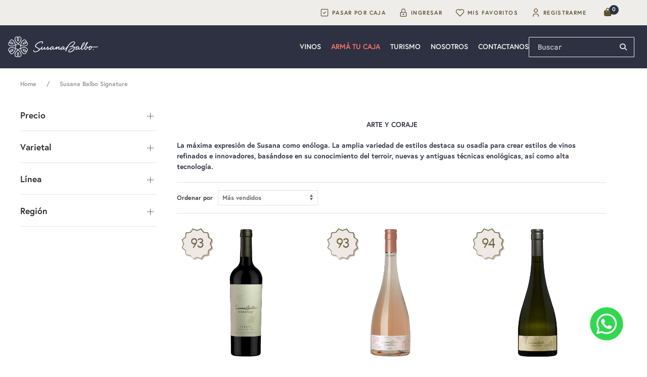

--- FILE ---
content_type: text/html; charset=utf-8
request_url: https://tienda.susanabalbowines.com.ar/collections/susana-balbo-signature
body_size: 37880
content:
<!doctype html>
<html class="no-js" lang="es">
<head>
    <head><meta charset="utf-8">
    <meta http-equiv="X-UA-Compatible" content="IE=edge,chrome=1">
    <meta name="description" content="ARTE Y CORAJE La máxima expresión de Susana como enóloga. La amplia variedad de estilos destaca su osadía para crear estilos de vinos refinados e innovadores, basándose en su conocimiento del terroir, nuevas y antiguas técnicas enológicas, así como alta tecnología.">
    <meta name="viewport" content="width=device-width,initial-scale=1,shrink-to-fit=no"><link rel="canonical" href="https://tienda.susanabalbowines.com.ar/collections/susana-balbo-signature"><link rel="shortcut icon" href="//tienda.susanabalbowines.com.ar/cdn/shop/files/Cod_pearl_32x32.svg?v=1721133726" type="image/png"><title>Susana Balbo Signature
&ndash; Tienda Susana Balbo</title><meta name="description" content="ARTE Y CORAJE La máxima expresión de Susana como enóloga. La amplia variedad de estilos destaca su osadía para crear estilos de vinos refinados e innovadores, basándose en su conocimiento del terroir, nuevas y antiguas técnicas enológicas, así como alta tecnología."><link rel="preconnect" href="https://cdn.shopify.com">
    <link rel="preconnect" href="https://fonts.shopifycdn.com">
    <link rel="preconnect" href="https://ka-f.fontawesome.com">
    <link rel="preconnect" href="https://kit.fontawesome.com">

    <style>@charset "UTF-8";html{font-family:-apple-system,BlinkMacSystemFont,Segoe UI,Roboto,Helvetica Neue,Arial,Noto Sans,sans-serif,Apple Color Emoji,Segoe UI Emoji,Segoe UI Symbol,Noto Color Emoji;font-size:16px;font-weight:400;line-height:1.5;-webkit-text-size-adjust:100%;background:#fff;color:#666}body{margin:0}.uk-link,a{color:#1e87f0;text-decoration:none}img{vertical-align:middle}img{max-width:100%;height:auto;box-sizing:border-box}p,ul{margin:0 0 20px}*+p,*+ul{margin-top:20px}h1,h3,h4{margin:0 0 20px;font-family:-apple-system,BlinkMacSystemFont,Segoe UI,Roboto,Helvetica Neue,Arial,Noto Sans,sans-serif,Apple Color Emoji,Segoe UI Emoji,Segoe UI Symbol,Noto Color Emoji;font-weight:400;color:#333;text-transform:none}*+h4{margin-top:40px}h1{font-size:2.23125rem;line-height:1.2}h3{font-size:1.5rem;line-height:1.4}h4{font-size:1.25rem;line-height:1.4}@media (min-width:960px){h1{font-size:2.625rem}}ul{padding-left:30px}ul>li>ul{margin:0}hr{overflow:visible;text-align:inherit;margin:0 0 20px;border:0;border-top:1px solid #e5e5e5}main{display:block}:root{--uk-breakpoint-s: 640px;--uk-breakpoint-m: 960px;--uk-breakpoint-l: 1200px;--uk-breakpoint-xl: 1600px
                                                                                                                                                                                                                                                                                                                                                                                                                                                                                                                                                                                                                                                                                                                                                                                                                                                                                                                                                                                                                                                                                                     }.uk-list-hyphen>*{padding-left:30px}.uk-textarea{box-sizing:border-box;margin:0;border-radius:0;font:inherit}.uk-textarea{overflow:auto}.uk-textarea::-moz-placeholder{opacity:1}.uk-textarea{-webkit-appearance:none}.uk-textarea{max-width:100%;width:100%;padding:0 10px;background:#fff;color:#666;border:1px solid #e5e5e5}.uk-textarea{padding-top:4px;padding-bottom:4px;vertical-align:top}.uk-textarea::-ms-input-placeholder{color:#999!important}.uk-textarea::-moz-placeholder{color:#999}.uk-textarea:-ms-input-placeholder{color:#999}.uk-button{margin:0;border:none;overflow:visible;font:inherit;color:inherit;text-transform:none;-webkit-appearance:none;border-radius:0;display:inline-block;box-sizing:border-box;padding:0 30px;vertical-align:middle;font-size:.875rem;line-height:38px;text-align:center;text-decoration:none;text-transform:uppercase}.uk-button::-moz-focus-inner{border:0;padding:0}.uk-button-default{background-color:transparent;color:#333;border:1px solid #e5e5e5}.uk-button-primary{background-color:#1e87f0;color:#fff;border:1px solid transparent}.uk-container{display:flow-root;box-sizing:content-box;max-width:1200px;margin-left:auto;margin-right:auto;padding-left:15px;padding-right:15px}@media (min-width:640px){.uk-container{padding-left:30px;padding-right:30px}}@media (min-width:960px){.uk-container{padding-left:40px;padding-right:40px}}.uk-container>:last-child{margin-bottom:0}.uk-container-expand{max-width:none}.uk-card{position:relative;box-sizing:border-box}.uk-card-body{display:flow-root;padding:30px}.uk-card-footer,.uk-card-header{display:flow-root;padding:15px 30px}@media (min-width:1200px){.uk-card-body{padding:40px}.uk-card-footer,.uk-card-header{padding:20px 40px}}.uk-card-body>:last-child,.uk-card-footer>:last-child,.uk-card-header>:last-child{margin-bottom:0}.uk-card-title{font-size:1.5rem;line-height:1.4}.uk-card-default{background:#fff;color:#666;box-shadow:0 5px 15px #00000014}.uk-card-default .uk-card-title{color:#333}.uk-card-default .uk-card-header{border-bottom:1px solid #e5e5e5}.uk-card-default .uk-card-footer{border-top:1px solid #e5e5e5}.uk-card-small.uk-card-body,.uk-card-small .uk-card-body{padding:20px}.uk-card-small .uk-card-footer,.uk-card-small .uk-card-header{padding:13px 20px}.uk-search{display:inline-block;position:relative;max-width:100%;margin:0}.uk-search-input::-webkit-search-cancel-button,.uk-search-input::-webkit-search-decoration{-webkit-appearance:none}.uk-search-input::-moz-placeholder{opacity:1}.uk-search-input{box-sizing:border-box;margin:0;border-radius:0;font:inherit;overflow:visible;-webkit-appearance:none;vertical-align:middle;width:100%;border:none;color:#666}.uk-search-input:focus{outline:none}.uk-search-input:-ms-input-placeholder{color:#999!important}.uk-search-input::-moz-placeholder{color:#999}.uk-search-input::-ms-input-placeholder{color:#999}.uk-search-navbar{width:400px}.uk-search-navbar .uk-search-input{height:40px;background:transparent;font-size:1.5rem}.uk-drop{display:none;position:absolute;z-index:1020;box-sizing:border-box;width:300px}.uk-dropdown-nav{white-space:nowrap;font-size:.875rem}.uk-dropdown-nav>li>a{color:#999}.uk-slideshow-items{position:relative;z-index:0;margin:0;padding:0;list-style:none;overflow:hidden;-webkit-touch-callout:none}.uk-slideshow-items>*{position:absolute;top:0;left:0;right:0;bottom:0;overflow:hidden;will-change:transform,opacity;touch-action:pan-y}.uk-slideshow-items>:not(.uk-active){display:none}.uk-offcanvas-bar{position:absolute;top:0;bottom:0;left:-270px;box-sizing:border-box;width:270px;padding:20px;background:#222;overflow-y:auto;-webkit-overflow-scrolling:touch}@media (min-width:960px){.uk-offcanvas-bar{left:-350px;width:350px;padding:40px}}.uk-offcanvas-close{position:absolute;z-index:1000;top:20px;right:20px;padding:5px}:root{--uk-leader-fill-content: .
                                                                                                                                                                                                                                                                                                                                                                                                                                                                                                                                                                                                                                                                                                                                                                                                                                                                                                                                                                                                                                                                                                                                                                                                                                                                                                                                                                                                                                                                                                                                                                                                                                                                                                                                                                                                                                                                                                                                                                                                                                                                                                                                                                                                                                                                                                                                                                                                                                                                                                                                                                                                                                                                                                                                                                                                                                                                                                                                                                                                                                                                                                                                                                                                                                                                                                                                                                                                                                                                                                                                                                                                                                                                                                                                                                                                                                                                                                                                                                                                                                                                                                                                                                                                                                                                                                                                                                                                                                                                                                                                                                                                                                                                                                                                                                                                                                                                                                                                                                                                                                                   }.uk-grid{display:flex;flex-wrap:wrap;margin:0;padding:0;list-style:none}.uk-grid>*{margin:0}.uk-grid>*>:last-child{margin-bottom:0}.uk-grid{margin-left:-30px}.uk-grid>*{padding-left:30px}@media (min-width:1200px){.uk-grid{margin-left:-40px}.uk-grid>*{padding-left:40px}}.uk-grid-small{margin-left:-15px}.uk-grid-small>*{padding-left:15px}.uk-grid-collapse{margin-left:0}.uk-grid-collapse>*{padding-left:0}.uk-grid-match>*{display:flex;flex-wrap:wrap}.uk-grid-match>*>:not([class*=uk-width]){box-sizing:border-box;width:100%;flex:auto}.uk-nav,.uk-nav ul{margin:0;padding:0;list-style:none}.uk-nav li>a{display:block;text-decoration:none}.uk-nav>li>a{padding:5px 0}ul.uk-nav-sub{padding:5px 0 5px 15px}.uk-nav-sub a{padding:2px 0}.uk-nav-divider{margin:5px 0}.uk-nav-default{font-size:.875rem}.uk-nav-default>li>a{color:#999}.uk-nav-default .uk-nav-divider{border-top:1px solid #e5e5e5}.uk-nav-default .uk-nav-sub a{color:#999}.uk-navbar{display:flex;position:relative}.uk-navbar-container:not(.uk-navbar-transparent){background:#f8f8f8}.uk-navbar-left,.uk-navbar-right{display:flex;align-items:center}.uk-navbar-right{margin-left:auto}.uk-navbar-nav{display:flex;margin:0;padding:0;list-style:none}.uk-navbar-left,.uk-navbar-right{flex-wrap:wrap}.uk-navbar-item,.uk-navbar-nav>li>a{display:flex;justify-content:center;align-items:center;box-sizing:border-box;min-height:80px;padding:0 15px;font-size:.875rem;font-family:-apple-system,BlinkMacSystemFont,Segoe UI,Roboto,Helvetica Neue,Arial,Noto Sans,sans-serif,Apple Color Emoji,Segoe UI Emoji,Segoe UI Symbol,Noto Color Emoji;text-decoration:none}.uk-navbar-nav>li>a{color:#999;text-transform:uppercase}.uk-navbar-item{color:#666}.uk-navbar-dropdown{display:none;position:absolute;z-index:1020;box-sizing:border-box;width:200px;padding:25px;background:#fff;color:#666;box-shadow:0 5px 12px #00000026}.uk-navbar-container>.uk-container .uk-navbar-left{margin-left:-15px;margin-right:-15px}.uk-navbar-container>.uk-container .uk-navbar-right{margin-right:-15px}.uk-subnav{display:flex;flex-wrap:wrap;margin-left:-20px;padding:0;list-style:none}.uk-subnav>*{flex:none;padding-left:20px;position:relative}.uk-subnav>*>:first-child{display:block;color:#999;font-size:.875rem;text-transform:uppercase}.uk-dotnav{display:flex}.uk-dotnav{flex-wrap:wrap;padding:0;list-style:none;margin:0 0 0 -12px}[class*=uk-child-width]>*{box-sizing:border-box;width:100%}@media (min-width:1200px){.uk-child-width-expand\@l>:not([class*=uk-width]){flex:1;min-width:1px}}[class*=uk-width]{box-sizing:border-box;width:100%;max-width:100%}.uk-width-1-4{width:25%}.uk-width-2-5{width:40%; display:none}.uk-width-3-5{width:60%;display:none}.uk-width-large{width:450px}.uk-width-auto{width:auto}.uk-width-expand{flex:1;min-width:1px}[class*=uk-height]{box-sizing:border-box}.uk-height-1-1{height:100%}.uk-height-max-large{max-height:450px}.uk-text-lead{font-size:1.5rem;line-height:1.5;color:#333}.uk-text-left{text-align:left!important}.uk-text-center{text-align:center!important}.uk-overflow-auto{overflow:auto;-webkit-overflow-scrolling:touch}.uk-overflow-auto>:last-child{margin-bottom:0}[class*=uk-inline]{display:inline-block;position:relative;max-width:100%;vertical-align:middle;-webkit-backface-visibility:hidden}.uk-logo{font-size:1.5rem;font-family:-apple-system,BlinkMacSystemFont,Segoe UI,Roboto,Helvetica Neue,Arial,Noto Sans,sans-serif,Apple Color Emoji,Segoe UI Emoji,Segoe UI Symbol,Noto Color Emoji;color:#666;text-decoration:none}.uk-flex{display:flex}.uk-flex:after,.uk-flex:before{display:none}.uk-flex-center{justify-content:center}.uk-flex-right{justify-content:flex-end}.uk-flex-between{justify-content:space-between}.uk-flex-middle{align-items:center}.uk-margin{margin-bottom:20px}*+.uk-margin,.uk-margin-top{margin-top:20px!important}.uk-margin-bottom{margin-bottom:20px!important}.uk-margin-small{margin-bottom:10px}*+.uk-margin-small{margin-top:10px!important}.uk-margin-small-bottom{margin-bottom:10px!important}.uk-margin-small-left{margin-left:10px!important}.uk-margin-small-right{margin-right:10px!important}.uk-margin-medium-bottom{margin-bottom:40px!important}.uk-margin-medium-left{margin-left:40px!important}.uk-margin-medium-right{margin-right:40px!important}.uk-margin-remove{margin:0!important}.uk-margin-remove-top{margin-top:0!important}.uk-margin-remove-left{margin-left:0!important}.uk-margin-remove-right{margin-right:0!important}.uk-padding-small{padding:15px}.uk-padding-remove-horizontal{padding-left:0!important;padding-right:0!important}[class*=uk-position-bottom],[class*=uk-position-center],[class*=uk-position-top]{position:absolute!important;max-width:100%}.uk-position-top-left{top:0;left:0}.uk-position-top-right{top:0;right:0}.uk-position-bottom-right{bottom:0;right:0}[class*=uk-position-center-right]{top:50%;transform:translateY(-50%)}.uk-position-center-right{right:0}.uk-position-relative{position:relative!important}.uk-position-absolute{position:absolute!important}.uk-position-fixed{position:fixed!important}.uk-hidden{display:none!important}@media (min-width:960px){.uk-hidden\@m{display:none!important}}@media (max-width:959px){.uk-visible\@m{display:none!important}}.uk-offcanvas-bar{color:#ffffffb3}.uk-offcanvas-bar a{color:#fff}.uk-offcanvas-bar .uk-nav-default>li>a{color:#ffffff80}.uk-offcanvas-bar .uk-nav-default .uk-nav-divider{border-top-color:#fff3}.uk-offcanvas-bar .uk-nav-default .uk-nav-sub a{color:#ffffff80}:focus{outline:none}.top-bar .uk-subnav>*>:first-child{text-transform:none;font-size:1rem}header.site-header .minicart-dropdown{z-index:1010}@media (max-width:640px){header.site-header .minicart-dropdown{left:0!important;width:92vw}}header .site-header__logo{margin:0;font-size:inherit}@media (min-width:960px){header .site-header__logo{margin-top:20px;margin-bottom:20px}}@media (max-width:640px){header .site-header__logo .uk-logo img{max-width:150px}}@media (max-width:960px){header .uk-navbar-item i{font-size:18px}}header .search-bar .uk-search-input{background:#fff;padding:0 1.25rem}@media (max-width:640px){header .search-bar .uk-navbar-dropdown{left:0!important;width:92vw}header .search-bar .uk-navbar-dropdown input{padding-left:0}}.product-grid .product-price .product-price__compare{font-size:70%}.product-grid .product-price .product-price__container .product-price__compare__mobile{margin-bottom:-10px}.product-grid .product-label{z-index:50;max-width:33%;font-size:80%;line-height:1}@media (min-width:640px){.product-grid .product-label{font-size:inherit;line-height:inherit;max-width:100%}}@media (min-width:960px){.site-header__minicart{height:40px}}.site-header__minicart .minicart-button .minicart-button__text{position:relative;padding-left:15px}.site-header__minicart .uk-card-footer .uk-button{padding:0 15px}@media (min-width:640px){.site-header__minicart.top-bar-minicart .minicart-button .uk-button-primary{padding:0 15px}}.site-header__minicart.top-bar-minicart .minicart-button .uk-button-primary .minicart-button__text,.site-header__minicart.top-bar-minicart .minicart-button .uk-button-primary .minicart-icon{display:inline-flex;text-transform:lowercase}.shopify-section.promises-section .promise .promise__image{max-width:80px}@font-face{font-family:Vollkorn;font-weight:400;font-style:normal;font-display:swap;src:url(https://fonts.shopifycdn.com/vollkorn/vollkorn_n4.073d285ab6bae91e3685bd8efcc00f349ac9b36c.woff2?&hmac=58415ac393d2dac0c0e6a0afdd91c2954d89c9e288d5331b16976eaf0155c292) format("woff2"),url(https://fonts.shopifycdn.com/vollkorn/vollkorn_n4.48ee7fd5dd4b1e8b7cc46bb213ed00bda5c684b4.woff?&hmac=da48b9a9a4f799a322c7539f961c8eb95964c7eb0fb20a6a1c11cb20a1b160fe) format("woff")}@font-face{font-family:Cabin;font-weight:400;font-style:normal;font-display:swap;src:url(https://fonts.shopifycdn.com/cabin/cabin_n4.90cfc8efed7ff88f02d58b22d38933ec75887560.woff2?&hmac=255f686d6acd9c94d8b5c42ce1dfb6f21d8e4f6ea5fb1363b2d6f41bdeddfeeb) format("woff2"),url(https://fonts.shopifycdn.com/cabin/cabin_n4.9f337ab91288ce417d0a6abd954e1d9f876868b7.woff?&hmac=e11ba541e98a5818eedd1842d9fe16482fcf5aa818d54386ffbd086b669b2ca2) format("woff")}@font-face{font-family:Cabin;font-weight:500;font-style:normal;font-display:swap;src:url(https://fonts.shopifycdn.com/cabin/cabin_n5.1e5ff0eba36d90debc46e5a6cb2768673e948703.woff2?&hmac=7930e22d78d62389bfbcd0d364ae87f7474ce18f976d0baeffd6a29377d69d7f) format("woff2"),url(https://fonts.shopifycdn.com/cabin/cabin_n5.5ff7500329d1b0ca645c2a94a6338f77eda881ed.woff?&hmac=a48d3d54b4c1b791854016a561447faee21a179cb6a9eb3b0e47e2e07863f8e1) format("woff")}@font-face{font-family:Cabin;font-weight:700;font-style:normal;font-display:swap;src:url(https://fonts.shopifycdn.com/cabin/cabin_n7.3703a1f5733b06a58cf91470aca19cfd07978070.woff2?&hmac=0d420ed5fe013a2c90dbc4ff507bdcf31356d110a1c4455b188ca574cdbc6b8a) format("woff2"),url(https://fonts.shopifycdn.com/cabin/cabin_n7.a7351ebf59c46b409ece4ca0912c23a7c55df1ed.woff?&hmac=bc22d92779931f45e2569e9f98f39a08ab50f5f7b1091d46ec68ef389b6c0dbb) format("woff")}@font-face{font-family:Cabin;font-weight:400;font-style:italic;font-display:swap;src:url(https://fonts.shopifycdn.com/cabin/cabin_i4.d842691f340f784c85693accd3cc7aaa6af9102a.woff2?&hmac=bf0c4dbd525db0e101fa92448887e5242a3e8c6e1b5c6556fc6576b84ed4fd43) format("woff2"),url(https://fonts.shopifycdn.com/cabin/cabin_i4.410154aaffb1849b1cbebd17c230958bfb5a02af.woff?&hmac=abb10069d334af2d88085aa4e9d6dc90792b77cbd29d52b6307e913453207160) format("woff")}@font-face{font-family:Cabin;font-weight:700;font-style:italic;font-display:swap;src:url(https://fonts.shopifycdn.com/cabin/cabin_i7.06cbf354eb07f0abe4e75bdac05ba290fb6a01a1.woff2?&hmac=2d30d01e01fc93f90d4a067e326d8fd2be494eb43dcdbeff1e24cc05cdfd86b7) format("woff2"),url(https://fonts.shopifycdn.com/cabin/cabin_i7.54615379d83f676a3e0def67c629135eca2c6971.woff?&hmac=0f03cbe6d2c97571dced24a7d289b2218cc1d2daedddcf76dc9c385b74d7055f) format("woff")}html{font-family:Cabin,sans-serif;font-style:normal;font-weight:400;font-size:14px;color:#2d3142}h1,h3,h4{font-family:Vollkorn,serif;font-style:normal;font-weight:400}a,.uk-link{color:#2d3142}.uk-button-primary{background-color:#2d3142;color:#efede9}.uk-navbar-nav>li>a,.uk-navbar-item{font-family:Cabin,sans-serif;font-style:normal;font-weight:400;font-size:14px}.product-price__compare{color:#2d3142}.top-bar{background-color:#dad1c9}.top-bar .uk-subnav>*>:first-child{color:#5d502d}header.site-header{background:#2d3142;color:#dad1c9}header.site-header .uk-navbar-container{background:#2d3142}header.site-header .search-bar .uk-search-input{color:#dad1c9;font-size:14px}header.site-header .search-bar.search-bar--displayed{display:flex}header.site-header .search-bar.search-bar--displayed .search-form__input{background:transparent;border:1px solid #2d3142;border-radius:3px}header.site-header .search-bar.search-bar--displayed i{color:#2d3142;margin:auto auto auto -20px}header.site-header .uk-navbar-nav>li>a{font-family:Cabin,sans-serif;font-style:normal;font-weight:500;font-size:14px;min-height:2.5rem;color:#dad1c9}footer p{color:#5d502d}footer p{font-size:13px}footer .site-footer__newsletter-container p.uk-text-lead{line-height:1}footer .site-footer__newsletter-container input{font-size:1.2rem;border:0 none;padding-left:1rem}@import "https://fonts.googleapis.com/css2?family=Cormorant+Garamond:wght@300;400;700&display=swap";@font-face{font-family:Muster;src:url(Muster.eot);src:url(Muster.eot?#iefix) format("embedded-opentype"),url(Muster.woff) format("woff"),url(Muster.otf) format("otf"),url(Muster.ttf) format("truetype");font-weight:300;font-style:normal;font-display:swap}@font-face{font-family:Europa bold;src:url(europa-bold-webfont.eot);src:url(europa-bold-webfont.eot?#iefix) format("embedded-opentype"),url(europa-bold-webfont.woff) format("woff"),url(europa-bold-webfont.otf) format("otf"),url(europa-bold-webfont.ttf) format("truetype");font-weight:700;font-style:normal;font-display:swap;letter-spacing:.125em}html{font-family:Europa bold,sans-serif}h1,.shopify-section.index-section.carrousel-section.uk-margin h3{font-family:Europa bold,sans-serif;font-size:40px;letter-spacing:0em;font-weight:300}h3,h4{font-family:Europa bold,sans-serif}#shopify-section-header .top-bar--2 .uk-subnav>li{padding-left:0;margin-right:20px}#shopify-section-header .top-bar--2 .uk-subnav>li.checkout{background:url(https://cdn.shopify.com/s/files/1/0552/7086/6998/files/checkout.png?v=1641501115) no-repeat;background-repeat:no-repeat;background-size:20px;background-position-x:5px}#shopify-section-header .top-bar--2 .uk-subnav>li.register{background:url(https://cdn.shopify.com/s/files/1/0552/7086/6998/files/user_750a515b-e3e0-4651-9083-b6f28e508c38.png?v=1641499639) no-repeat;background-repeat:no-repeat;background-size:20px;background-position-x:5px}#shopify-section-header .top-bar--2 .uk-subnav>li.favorites{background:url(https://cdn.shopify.com/s/files/1/0552/7086/6998/files/favorites.png?v=1641501115) no-repeat;background-repeat:no-repeat;background-size:20px;background-position-x:5px}#shopify-section-header .top-bar--2 .uk-subnav>li.login{background:url(https://cdn.shopify.com/s/files/1/0552/7086/6998/files/account.png?v=1641501115) no-repeat;background-repeat:no-repeat;background-size:20px;background-position-x:5px}#shopify-section-header .top-bar--2 .uk-subnav>li a{text-transform:uppercase;padding-left:20px;font-size:11px;letter-spacing:.125em}#shopify-section-header .top-bar--2 .uk-subnav>li a i:before{content:""}#shopify-section-header .top-bar--2 .site-header__minicart .minicart-button__link{color:#5d502d}#shopify-section-header .top-bar--2 .site-header__minicart .minicart-button__link span{text-transform:uppercase;font-size:11px}#shopify-section-header .site-header__minicart .minicart-button__link{background-color:transparent;color:#dad1c9}#shopify-section-header header.site-header--2{max-height:100px;overflow: hidden;}#shopify-section-header header.site-header--2 .uk-container-expand{max-width:1500px}#shopify-section-header header.site-header--2 .uk-container-expand .uk-navbar .uk-navbar-right .main-navbar__site-nav ul.uk-navbar-nav>li>a:before{opacity:0;position:absolute;bottom:-10px;content:"";margin:0 auto;width:40px;background-color:#dad1c9;height:3px}#shopify-section-header header.site-header--2 .uk-container-expand .uk-navbar .uk-navbar-right .main-navbar__site-nav ul.uk-navbar-nav li>a{position:relative;padding:0 10px;font-family:Europa bold,sans-serif}#shopify-section-header header.site-header--2 .uk-container-expand .uk-navbar .uk-navbar-right .uk-navbar-item .uk-link{color:#dad1c9}#shopify-section-header header.site-header--2 .uk-container-expand .uk-navbar .uk-navbar-right .search-bar .uk-search input.search-form__input{border:1px solid #dad1c9;border-radius:1px}#shopify-section-header header.site-header--2 .uk-container-expand .uk-navbar .uk-navbar-right .search-bar .uk-search .fas.fa-search{color:#dad1c9}.mobile-sidebar ul.uk-nav li.de-nuestra-cava a,.mobile-sidebar ul.uk-nav li.ofertas a{color:#fa7268!important}.shopify-section#shopify-section-promises{background-color:#fbfaf9;max-height:63px;overflow:hidden;}.shopify-section#shopify-section-promises .uk-container{max-width:1400px;background:#fff;padding:0}.shopify-section#shopify-section-promises .uk-container .promises-section__main-grid>div{margin-bottom:10px;margin-top:0}@media (min-width:960px){.shopify-section#shopify-section-promises .uk-container .promises-section__main-grid>div{padding-left:0;margin-bottom:0}}.shopify-section#shopify-section-promises .uk-container .promises-section__main-grid .promises-section__promise.uk-card{box-shadow:none;padding-top:10px;padding-bottom:10px;display:flex;text-align:center;align-items:center;justify-content:center;max-height:63px}.shopify-section#shopify-section-promises .uk-container .promises-section__main-grid .promises-section__promise.uk-card .promise .promise__image{padding:0}.shopify-section#shopify-section-promises .uk-container .promises-section__main-grid .promises-section__promise.uk-card .promise .promise__image img{width:35px;height:auto;display:none}.shopify-section#shopify-section-promises .uk-container .promises-section__main-grid .promises-section__promise.uk-card .promise .promise__content h3.uk-card-title{display:inline-block;letter-spacing:.125em;font-size:14px;margin-bottom:0!important;vertical-align:sub}.shopify-section#shopify-section-promises .uk-container .promises-section__main-grid .promises-section__promise.uk-card .promise .promise__content p{font-size:12px;font-weight:400}.shopify-section#shopify-section-promises .uk-container .promises-section__main-grid .promises-section__promise.uk-card .promise .promise__content .tooltip{visibility:hidden;width:auto;background-color:#2d3142;color:#fff;text-align:center;padding:5px 10px;position:absolute;z-index:1}.shopify-section.shopify-section.index-section.carrousel-section.uk-margin h3{font-family:Muster,sans-serif;font-size:80px;padding:10px 0}.shopify-section#shopify-section-footer .site-footer .site-footer__newsletter-container .uk-text-lead{color:#5d502d;font-size:18px;letter-spacing:0;font-family:Cormorant Garamond,serif!important;font-weight:700;text-align:center}@media (min-width:960px){.shopify-section#shopify-section-footer .site-footer .site-footer__newsletter-container .uk-text-lead{text-align:left}}.shopify-section#shopify-section-footer .site-footer .site-footer__newsletter-container .site-footer__social-icons .uk-text-lead{display:none}.shopify-section .product-grid .product-card .uk-card-body .product-price__container .product-price__compare{font-size:10px;margin-left:0}@font-face{font-family:'Cormorant Garamond';font-style:normal;font-weight:300;font-display:swap;src:url(https://fonts.gstatic.com/s/cormorantgaramond/v15/co3YmX5slCNuHLi8bLeY9MK7whWMhyjQAllfsw-I1hc.woff2) format('woff2');unicode-range:U+0460-052F,U+1C80-1C88,U+20B4,U+2DE0-2DFF,U+A640-A69F,U+FE2E-FE2F}@font-face{font-family:'Cormorant Garamond';font-style:normal;font-weight:300;font-display:swap;src:url(https://fonts.gstatic.com/s/cormorantgaramond/v15/co3YmX5slCNuHLi8bLeY9MK7whWMhyjQAllfug-I1hc.woff2) format('woff2');unicode-range:U+0301,U+0400-045F,U+0490-0491,U+04B0-04B1,U+2116}@font-face{font-family:'Cormorant Garamond';font-style:normal;font-weight:300;font-display:swap;src:url(https://fonts.gstatic.com/s/cormorantgaramond/v15/co3YmX5slCNuHLi8bLeY9MK7whWMhyjQAllfsQ-I1hc.woff2) format('woff2');unicode-range:U+0102-0103,U+0110-0111,U+0128-0129,U+0168-0169,U+01A0-01A1,U+01AF-01B0,U+1EA0-1EF9,U+20AB}@font-face{font-family:'Cormorant Garamond';font-style:normal;font-weight:300;font-display:swap;src:url(https://fonts.gstatic.com/s/cormorantgaramond/v15/co3YmX5slCNuHLi8bLeY9MK7whWMhyjQAllfsA-I1hc.woff2) format('woff2');unicode-range:U+0100-024F,U+0259,U+1E00-1EFF,U+2020,U+20A0-20AB,U+20AD-20CF,U+2113,U+2C60-2C7F,U+A720-A7FF}@font-face{font-family:'Cormorant Garamond';font-style:normal;font-weight:300;font-display:swap;src:url(https://fonts.gstatic.com/s/cormorantgaramond/v15/co3YmX5slCNuHLi8bLeY9MK7whWMhyjQAllfvg-I.woff2) format('woff2');unicode-range:U+0000-00FF,U+0131,U+0152-0153,U+02BB-02BC,U+02C6,U+02DA,U+02DC,U+2000-206F,U+2074,U+20AC,U+2122,U+2191,U+2193,U+2212,U+2215,U+FEFF,U+FFFD}@font-face{font-family:'Cormorant Garamond';font-style:normal;font-weight:400;font-display:swap;src:url(https://fonts.gstatic.com/s/cormorantgaramond/v15/co3bmX5slCNuHLi8bLeY9MK7whWMhyjYpHtKgS4.woff2) format('woff2');unicode-range:U+0460-052F,U+1C80-1C88,U+20B4,U+2DE0-2DFF,U+A640-A69F,U+FE2E-FE2F}@font-face{font-family:'Cormorant Garamond';font-style:normal;font-weight:400;font-display:swap;src:url(https://fonts.gstatic.com/s/cormorantgaramond/v15/co3bmX5slCNuHLi8bLeY9MK7whWMhyjYrXtKgS4.woff2) format('woff2');unicode-range:U+0301,U+0400-045F,U+0490-0491,U+04B0-04B1,U+2116}@font-face{font-family:'Cormorant Garamond';font-style:normal;font-weight:400;font-display:swap;src:url(https://fonts.gstatic.com/s/cormorantgaramond/v15/co3bmX5slCNuHLi8bLeY9MK7whWMhyjYpntKgS4.woff2) format('woff2');unicode-range:U+0102-0103,U+0110-0111,U+0128-0129,U+0168-0169,U+01A0-01A1,U+01AF-01B0,U+1EA0-1EF9,U+20AB}@font-face{font-family:'Cormorant Garamond';font-style:normal;font-weight:400;font-display:swap;src:url(https://fonts.gstatic.com/s/cormorantgaramond/v15/co3bmX5slCNuHLi8bLeY9MK7whWMhyjYp3tKgS4.woff2) format('woff2');unicode-range:U+0100-024F,U+0259,U+1E00-1EFF,U+2020,U+20A0-20AB,U+20AD-20CF,U+2113,U+2C60-2C7F,U+A720-A7FF}@font-face{font-family:'Cormorant Garamond';font-style:normal;font-weight:400;font-display:swap;src:url(https://fonts.gstatic.com/s/cormorantgaramond/v15/co3bmX5slCNuHLi8bLeY9MK7whWMhyjYqXtK.woff2) format('woff2');unicode-range:U+0000-00FF,U+0131,U+0152-0153,U+02BB-02BC,U+02C6,U+02DA,U+02DC,U+2000-206F,U+2074,U+20AC,U+2122,U+2191,U+2193,U+2212,U+2215,U+FEFF,U+FFFD}@font-face{font-family:'Cormorant Garamond';font-style:normal;font-weight:700;font-display:swap;src:url(https://fonts.gstatic.com/s/cormorantgaramond/v15/co3YmX5slCNuHLi8bLeY9MK7whWMhyjQEl5fsw-I1hc.woff2) format('woff2');unicode-range:U+0460-052F,U+1C80-1C88,U+20B4,U+2DE0-2DFF,U+A640-A69F,U+FE2E-FE2F}@font-face{font-family:'Cormorant Garamond';font-style:normal;font-weight:700;font-display:swap;src:url(https://fonts.gstatic.com/s/cormorantgaramond/v15/co3YmX5slCNuHLi8bLeY9MK7whWMhyjQEl5fug-I1hc.woff2) format('woff2');unicode-range:U+0301,U+0400-045F,U+0490-0491,U+04B0-04B1,U+2116}@font-face{font-family:'Cormorant Garamond';font-style:normal;font-weight:700;font-display:swap;src:url(https://fonts.gstatic.com/s/cormorantgaramond/v15/co3YmX5slCNuHLi8bLeY9MK7whWMhyjQEl5fsQ-I1hc.woff2) format('woff2');unicode-range:U+0102-0103,U+0110-0111,U+0128-0129,U+0168-0169,U+01A0-01A1,U+01AF-01B0,U+1EA0-1EF9,U+20AB}@font-face{font-family:'Cormorant Garamond';font-style:normal;font-weight:700;font-display:swap;src:url(https://fonts.gstatic.com/s/cormorantgaramond/v15/co3YmX5slCNuHLi8bLeY9MK7whWMhyjQEl5fsA-I1hc.woff2) format('woff2');unicode-range:U+0100-024F,U+0259,U+1E00-1EFF,U+2020,U+20A0-20AB,U+20AD-20CF,U+2113,U+2C60-2C7F,U+A720-A7FF}@font-face{font-family:'Cormorant Garamond';font-style:normal;font-weight:700;font-display:swap;src:url(https://fonts.gstatic.com/s/cormorantgaramond/v15/co3YmX5slCNuHLi8bLeY9MK7whWMhyjQEl5fvg-I.woff2) format('woff2');unicode-range:U+0000-00FF,U+0131,U+0152-0153,U+02BB-02BC,U+02C6,U+02DA,U+02DC,U+2000-206F,U+2074,U+20AC,U+2122,U+2191,U+2193,U+2212,U+2215,U+FEFF,U+FFFD}
</style>

    <!-- /snippets/social-meta-tags.liquid -->




<meta property="og:site_name" content="Tienda Susana Balbo">
<meta property="og:url" content="https://tienda.susanabalbowines.com.ar/collections/susana-balbo-signature">
<meta property="og:title" content="Susana Balbo Signature">
<meta property="og:type" content="product.group">
<meta property="og:description" content="ARTE Y CORAJE La máxima expresión de Susana como enóloga. La amplia variedad de estilos destaca su osadía para crear estilos de vinos refinados e innovadores, basándose en su conocimiento del terroir, nuevas y antiguas técnicas enológicas, así como alta tecnología.">

<meta property="og:image" content="https://tienda.susanabalbowines.com.ar/cdn/shop/collections/SIGNATURE_1200x1200.jpg?v=1721056404">
<meta property="og:image:secure_url" content="https://tienda.susanabalbowines.com.ar/cdn/shop/collections/SIGNATURE_1200x1200.jpg?v=1721056404">


  <meta name="twitter:site" content="@https://x.com/sbalbowines">

<meta name="twitter:card" content="summary_large_image">
<meta name="twitter:title" content="Susana Balbo Signature">
<meta name="twitter:description" content="ARTE Y CORAJE La máxima expresión de Susana como enóloga. La amplia variedad de estilos destaca su osadía para crear estilos de vinos refinados e innovadores, basándose en su conocimiento del terroir, nuevas y antiguas técnicas enológicas, así como alta tecnología.">

    


<style>
    :root {
        /*================ Base ================*/
        --text-color: #2d3142;
        --accent-color: #2d3142;
        --accent-color-lighten-10: #424860;
        --accent-color-lighten-30: #6d769b;
        --accent-color-lighten-50: #a9afc5;
        --color-body-background:#ffffff;
        --color-body-link:#fa7268;
        --btn-primary-bg: #2d3142;
        --btn-primary-color: #efede9;
        --btn-secondary-bg: #ffffff;
        --btn-secondary-color: #2d3142;
        --final-price-color: #2d3142;
        --discounted-price-color: #555c7b;
        --rating-color:#fa7268;
        --rating-color-empty:#d2ccc7;

        /*================ Typography ================*/
        --font-stack-body: "Roboto Mono",monospace;
        --font-style-body: normal;
        --font-weight-body: 400;
        --font-size-body: 14px;
        --font-stack-heading: Garamond,Baskerville, Caslon, serif;
        --font-style-heading: normal;
        --font-weight-heading: 400;
        --font-stack-nav: "Roboto Mono",monospace;
        --font-style-nav: normal;
        --font-weight-nav: 400;
        --font-size-nav: 14px;

        /*================ Notifications ================*/ --notification-text-color: #000;
    

        /*================ Minicart ================*/ --minicart-text-color: #fff;
    

        /*================ Sections ================*/
        --announcements-bg-color: #fa7268;
        --announcements-text-color: #2d3142;
        --top-bg-color: #efede9;
        --top-link-color: #5d502d;
        --header-bg-color: #2d3142;
        --header-text-color: #fbfaf8;
        --menu-bg-color: #2d3142;
        --menu-link-color: #efede9;
        --menu-active-color: #dad1c9;
        --footer-bg-color: #efede9;
        --footer-text-color: #5d502d;
        --footer-text-color-darken-20: #18150c;
        --footer-text-color-lighten-20: #a28b4e;
        --footer-text-size: 13px;
        --footer-social-icons-color: #5d502d;
    }

    
    
    @font-face {
  font-family: "Roboto Mono";
  font-weight: 400;
  font-style: normal;
  font-display: swap;
  src: url("//tienda.susanabalbowines.com.ar/cdn/fonts/roboto_mono/robotomono_n4.9d1649e14a644ef48a2262609c784a79a5c2c87d.woff2") format("woff2"),
       url("//tienda.susanabalbowines.com.ar/cdn/fonts/roboto_mono/robotomono_n4.1f5c294b54ad5b669e758778fae486a733405684.woff") format("woff");
}

    @font-face {
  font-family: "Roboto Mono";
  font-weight: 400;
  font-style: normal;
  font-display: swap;
  src: url("//tienda.susanabalbowines.com.ar/cdn/fonts/roboto_mono/robotomono_n4.9d1649e14a644ef48a2262609c784a79a5c2c87d.woff2") format("woff2"),
       url("//tienda.susanabalbowines.com.ar/cdn/fonts/roboto_mono/robotomono_n4.1f5c294b54ad5b669e758778fae486a733405684.woff") format("woff");
}

    @font-face {
  font-family: "Roboto Mono";
  font-weight: 700;
  font-style: normal;
  font-display: swap;
  src: url("//tienda.susanabalbowines.com.ar/cdn/fonts/roboto_mono/robotomono_n7.94ea13a641f607be3d334ec356dbe9710b93cb18.woff2") format("woff2"),
       url("//tienda.susanabalbowines.com.ar/cdn/fonts/roboto_mono/robotomono_n7.4bd578ed36c8af9f034d1aa383e35172620e6500.woff") format("woff");
}

    @font-face {
  font-family: "Roboto Mono";
  font-weight: 700;
  font-style: normal;
  font-display: swap;
  src: url("//tienda.susanabalbowines.com.ar/cdn/fonts/roboto_mono/robotomono_n7.94ea13a641f607be3d334ec356dbe9710b93cb18.woff2") format("woff2"),
       url("//tienda.susanabalbowines.com.ar/cdn/fonts/roboto_mono/robotomono_n7.4bd578ed36c8af9f034d1aa383e35172620e6500.woff") format("woff");
}

    @font-face {
  font-family: "Roboto Mono";
  font-weight: 400;
  font-style: italic;
  font-display: swap;
  src: url("//tienda.susanabalbowines.com.ar/cdn/fonts/roboto_mono/robotomono_i4.a25644e8b45c7298fd88b9667c242570c38bd16b.woff2") format("woff2"),
       url("//tienda.susanabalbowines.com.ar/cdn/fonts/roboto_mono/robotomono_i4.32d315c9534af1c57f14ef0f7fed2771f356b3d5.woff") format("woff");
}

    @font-face {
  font-family: "Roboto Mono";
  font-weight: 700;
  font-style: italic;
  font-display: swap;
  src: url("//tienda.susanabalbowines.com.ar/cdn/fonts/roboto_mono/robotomono_i7.c7af3ae56ec5850cf036474739742dd23e5f17b8.woff2") format("woff2"),
       url("//tienda.susanabalbowines.com.ar/cdn/fonts/roboto_mono/robotomono_i7.13669ac9ea460234c8180f48b23ac09ecd4fb4a3.woff") format("woff");
}

</style>

    
        <link rel="preload" href="//tienda.susanabalbowines.com.ar/cdn/shop/t/2/assets/app.min.css?v=105459653186371060681767723258" as="style"
              onload="this.onload=null;this.rel='stylesheet'">
    
    <link rel="preload" href="//tienda.susanabalbowines.com.ar/cdn/shop/t/2/assets/custom.css?v=166377503667161004081758045579" as="style"
          onload="this.onload=null;this.rel='stylesheet'">
    <noscript>
        <link rel="stylesheet" href="//tienda.susanabalbowines.com.ar/cdn/shop/t/2/assets/app.min.css?v=105459653186371060681767723258">
        <link rel="stylesheet" href="//tienda.susanabalbowines.com.ar/cdn/shop/t/2/assets/custom.css?v=166377503667161004081758045579">
    </noscript><!-- Google Tag Manager -->
<script>(function(w,d,s,l,i){w[l]=w[l]||[];w[l].push({'gtm.start':
new Date().getTime(),event:'gtm.js'});var f=d.getElementsByTagName(s)[0],
j=d.createElement(s),dl=l!='dataLayer'?'&l='+l:'';j.async=true;j.src=
'https://www.googletagmanager.com/gtm.js?id='+i+dl;f.parentNode.insertBefore(j,f);
})(window,document,'script','dataLayer','GTM-W5LW3W2');</script>
<!-- End Google Tag Manager -->
<!-- clarity -->
<script type="text/javascript"> (function(c,l,a,r,i,t,y){ c[a]=c[a]||function(){(c[a].q=c[a].q||[]).push(arguments)}; t=l.createElement(r);t.async=1;t.src="https://www.clarity.ms/tag/"+i; y=l.getElementsByTagName(r)[0];y.parentNode.insertBefore(t,y); })(window, document, "clarity", "script", "owj79unj03"); </script>
<!-- clarity -->
<meta name="google-site-verification" content="ck33rbg9QffkrQW3Il16-a_qWfeeh9HgS5EnF0K9gU8">
<!-- BEGIN app block: shopify://apps/mercado-pago-antifraud-plus/blocks/embed-block/b19ea721-f94a-4308-bee5-0057c043bac5 -->
<!-- BEGIN app snippet: send-melidata-report --><script>
  const MLD_IS_DEV = false;
  const CART_TOKEN_KEY = 'cartToken';
  const USER_SESSION_ID_KEY = 'pf_user_session_id';
  const EVENT_TYPE = 'event';
  const MLD_PLATFORM_NAME = 'shopify';
  const PLATFORM_VERSION = '1.0.0';
  const MLD_PLUGIN_VERSION = '0.1.0';
  const NAVIGATION_DATA_PATH = 'pf/navigation_data';
  const MELIDATA_TRACKS_URL = 'https://api.mercadopago.com/v1/plugins/melidata/tracks';
  const BUSINESS_NAME = 'mercadopago';
  const MLD_MELI_SESSION_ID_KEY = 'meli_session_id';
  const EVENT_NAME = 'navigation_data'

  const SEND_MELIDATA_REPORT_NAME = MLD_IS_DEV ? 'send_melidata_report_test' : 'send_melidata_report';
  const SUCCESS_SENDING_MELIDATA_REPORT_VALUE = 'SUCCESS_SENDING_MELIDATA_REPORT';
  const FAILED_SENDING_MELIDATA_REPORT_VALUE = 'FAILED_SENDING_MELIDATA_REPORT';

  const userAgent = navigator.userAgent;
  const startTime = Date.now();
  const deviceId = sessionStorage.getItem(MLD_MELI_SESSION_ID_KEY) ?? '';
  const cartToken = localStorage.getItem(CART_TOKEN_KEY) ?? '';
  const userSessionId = generateUserSessionId();
  const shopId = __st?.a ?? '';
  const shopUrl = Shopify?.shop ?? '';
  const country = Shopify?.country ?? '';

  const siteIdMap = {
    BR: 'MLB',
    MX: 'MLM',
    CO: 'MCO',
    CL: 'MLC',
    UY: 'MLU',
    PE: 'MPE',
    AR: 'MLA',
  };

  function getSiteId() {
    return siteIdMap[country] ?? 'MLB';
  }

  function detectBrowser() {
    switch (true) {
      case /Edg/.test(userAgent):
        return 'Microsoft Edge';
      case /Chrome/.test(userAgent) && !/Edg/.test(userAgent):
        return 'Chrome';
      case /Firefox/.test(userAgent):
        return 'Firefox';
      case /Safari/.test(userAgent) && !/Chrome/.test(userAgent):
        return 'Safari';
      case /Opera/.test(userAgent) || /OPR/.test(userAgent):
        return 'Opera';
      case /Trident/.test(userAgent) || /MSIE/.test(userAgent):
        return 'Internet Explorer';
      case /Edge/.test(userAgent):
        return 'Microsoft Edge (Legacy)';
      default:
        return 'Unknown';
    }
  }

  function detectDevice() {
    switch (true) {
      case /android/i.test(userAgent):
        return '/mobile/android';
      case /iPad|iPhone|iPod/.test(userAgent):
        return '/mobile/ios';
      case /mobile/i.test(userAgent):
        return '/mobile';
      default:
        return '/web/desktop';
    }
  }

  function getPageTimeCount() {
    const endTime = Date.now();
    const timeSpent = endTime - startTime;
    return timeSpent;
  }

  function buildURLPath(fullUrl) {
    try {
      const url = new URL(fullUrl);
      return url.pathname;
    } catch (error) {
      return '';
    }
  }

  function generateUUID() {
    return 'pf-' + Date.now() + '-' + Math.random().toString(36).substring(2, 9);
  }

  function generateUserSessionId() {
    const uuid = generateUUID();
    const userSessionId = sessionStorage.getItem(USER_SESSION_ID_KEY);
    if (!userSessionId) {
      sessionStorage.setItem(USER_SESSION_ID_KEY, uuid);
      return uuid;
    }
    return userSessionId;
  }

  function sendMelidataReport() {
    try {
      const payload = {
        platform: {
          name: MLD_PLATFORM_NAME,
          version: PLATFORM_VERSION,
          uri: '/',
          location: '/',
        },
        plugin: {
          version: MLD_PLUGIN_VERSION,
        },
        user: {
          uid: userSessionId,
        },
        application: {
          business: BUSINESS_NAME,
          site_id: getSiteId(),
          version: PLATFORM_VERSION,
        },
        device: {
          platform: detectDevice(),
        },
        events: [
          {
            path: NAVIGATION_DATA_PATH,
            id: userSessionId,
            type: EVENT_TYPE,
            user_local_timestamp: new Date().toISOString(),
            metadata_type: EVENT_TYPE,
            metadata: {
              event: {
                element: 'window',
                action: 'load',
                target: 'body',
                label: EVENT_NAME,
              },
              configs: [
                {
                  config_name: 'page_time',
                  new_value: getPageTimeCount().toString(),
                },
                {
                  config_name: 'shop',
                  new_value: shopUrl,
                },
                {
                  config_name: 'shop_id',
                  new_value: String(shopId),
                },
                {
                  config_name: 'pf_user_session_id',
                  new_value: userSessionId,
                },
                {
                  config_name: 'current_page',
                  new_value: location.pathname,
                },
                {
                  config_name: 'last_page',
                  new_value: buildURLPath(document.referrer),
                },
                {
                  config_name: 'is_device_generated',
                  new_value: String(!!deviceId),
                },
                {
                  config_name: 'browser',
                  new_value: detectBrowser(),
                },
                {
                  config_name: 'cart_token',
                  new_value: cartToken.slice(1, -1),
                },
              ],
            },
          },
        ],
      };

      const success = navigator.sendBeacon(MELIDATA_TRACKS_URL, JSON.stringify(payload));
      if (success) {
        registerDatadogEvent(SEND_MELIDATA_REPORT_NAME, SUCCESS_SENDING_MELIDATA_REPORT_VALUE, `[${EVENT_NAME}]`, shopUrl);
      } else {
        registerDatadogEvent(SEND_MELIDATA_REPORT_NAME, FAILED_SENDING_MELIDATA_REPORT_VALUE, `[${EVENT_NAME}]`, shopUrl);
      }
    } catch (error) {
      registerDatadogEvent(SEND_MELIDATA_REPORT_NAME, FAILED_SENDING_MELIDATA_REPORT_VALUE, `[${EVENT_NAME}]: ${error}`, shopUrl);
    }
  }
  window.addEventListener('beforeunload', sendMelidataReport);
</script><!-- END app snippet -->
<!-- END app block --><script src="https://cdn.shopify.com/extensions/0199aa77-0c5f-78c1-a70d-f3c4f4e72ff9/dablox-push-24/assets/app.js" type="text/javascript" defer="defer"></script>
<link href="https://cdn.shopify.com/extensions/0199aa77-0c5f-78c1-a70d-f3c4f4e72ff9/dablox-push-24/assets/app.css" rel="stylesheet" type="text/css" media="all">
<script src="https://cdn.shopify.com/extensions/019a9885-5cb8-7f04-b0fb-8a9d5cdad1c0/mercadopago-pf-app-132/assets/generate-meli-session-id.js" type="text/javascript" defer="defer"></script>
<script src="https://cdn.shopify.com/extensions/019b7f4d-9df3-7edc-9527-169451a72015/goalify-1064/assets/app-embed.js" type="text/javascript" defer="defer"></script>
<link href="https://cdn.shopify.com/extensions/019b7f4d-9df3-7edc-9527-169451a72015/goalify-1064/assets/app.css" rel="stylesheet" type="text/css" media="all">
<script src="https://cdn.shopify.com/extensions/19689677-6488-4a31-adf3-fcf4359c5fd9/forms-2295/assets/shopify-forms-loader.js" type="text/javascript" defer="defer"></script>
<link href="https://monorail-edge.shopifysvc.com" rel="dns-prefetch">
<script>(function(){if ("sendBeacon" in navigator && "performance" in window) {try {var session_token_from_headers = performance.getEntriesByType('navigation')[0].serverTiming.find(x => x.name == '_s').description;} catch {var session_token_from_headers = undefined;}var session_cookie_matches = document.cookie.match(/_shopify_s=([^;]*)/);var session_token_from_cookie = session_cookie_matches && session_cookie_matches.length === 2 ? session_cookie_matches[1] : "";var session_token = session_token_from_headers || session_token_from_cookie || "";function handle_abandonment_event(e) {var entries = performance.getEntries().filter(function(entry) {return /monorail-edge.shopifysvc.com/.test(entry.name);});if (!window.abandonment_tracked && entries.length === 0) {window.abandonment_tracked = true;var currentMs = Date.now();var navigation_start = performance.timing.navigationStart;var payload = {shop_id: 55270866998,url: window.location.href,navigation_start,duration: currentMs - navigation_start,session_token,page_type: "collection"};window.navigator.sendBeacon("https://monorail-edge.shopifysvc.com/v1/produce", JSON.stringify({schema_id: "online_store_buyer_site_abandonment/1.1",payload: payload,metadata: {event_created_at_ms: currentMs,event_sent_at_ms: currentMs}}));}}window.addEventListener('pagehide', handle_abandonment_event);}}());</script>
<script id="web-pixels-manager-setup">(function e(e,d,r,n,o){if(void 0===o&&(o={}),!Boolean(null===(a=null===(i=window.Shopify)||void 0===i?void 0:i.analytics)||void 0===a?void 0:a.replayQueue)){var i,a;window.Shopify=window.Shopify||{};var t=window.Shopify;t.analytics=t.analytics||{};var s=t.analytics;s.replayQueue=[],s.publish=function(e,d,r){return s.replayQueue.push([e,d,r]),!0};try{self.performance.mark("wpm:start")}catch(e){}var l=function(){var e={modern:/Edge?\/(1{2}[4-9]|1[2-9]\d|[2-9]\d{2}|\d{4,})\.\d+(\.\d+|)|Firefox\/(1{2}[4-9]|1[2-9]\d|[2-9]\d{2}|\d{4,})\.\d+(\.\d+|)|Chrom(ium|e)\/(9{2}|\d{3,})\.\d+(\.\d+|)|(Maci|X1{2}).+ Version\/(15\.\d+|(1[6-9]|[2-9]\d|\d{3,})\.\d+)([,.]\d+|)( \(\w+\)|)( Mobile\/\w+|) Safari\/|Chrome.+OPR\/(9{2}|\d{3,})\.\d+\.\d+|(CPU[ +]OS|iPhone[ +]OS|CPU[ +]iPhone|CPU IPhone OS|CPU iPad OS)[ +]+(15[._]\d+|(1[6-9]|[2-9]\d|\d{3,})[._]\d+)([._]\d+|)|Android:?[ /-](13[3-9]|1[4-9]\d|[2-9]\d{2}|\d{4,})(\.\d+|)(\.\d+|)|Android.+Firefox\/(13[5-9]|1[4-9]\d|[2-9]\d{2}|\d{4,})\.\d+(\.\d+|)|Android.+Chrom(ium|e)\/(13[3-9]|1[4-9]\d|[2-9]\d{2}|\d{4,})\.\d+(\.\d+|)|SamsungBrowser\/([2-9]\d|\d{3,})\.\d+/,legacy:/Edge?\/(1[6-9]|[2-9]\d|\d{3,})\.\d+(\.\d+|)|Firefox\/(5[4-9]|[6-9]\d|\d{3,})\.\d+(\.\d+|)|Chrom(ium|e)\/(5[1-9]|[6-9]\d|\d{3,})\.\d+(\.\d+|)([\d.]+$|.*Safari\/(?![\d.]+ Edge\/[\d.]+$))|(Maci|X1{2}).+ Version\/(10\.\d+|(1[1-9]|[2-9]\d|\d{3,})\.\d+)([,.]\d+|)( \(\w+\)|)( Mobile\/\w+|) Safari\/|Chrome.+OPR\/(3[89]|[4-9]\d|\d{3,})\.\d+\.\d+|(CPU[ +]OS|iPhone[ +]OS|CPU[ +]iPhone|CPU IPhone OS|CPU iPad OS)[ +]+(10[._]\d+|(1[1-9]|[2-9]\d|\d{3,})[._]\d+)([._]\d+|)|Android:?[ /-](13[3-9]|1[4-9]\d|[2-9]\d{2}|\d{4,})(\.\d+|)(\.\d+|)|Mobile Safari.+OPR\/([89]\d|\d{3,})\.\d+\.\d+|Android.+Firefox\/(13[5-9]|1[4-9]\d|[2-9]\d{2}|\d{4,})\.\d+(\.\d+|)|Android.+Chrom(ium|e)\/(13[3-9]|1[4-9]\d|[2-9]\d{2}|\d{4,})\.\d+(\.\d+|)|Android.+(UC? ?Browser|UCWEB|U3)[ /]?(15\.([5-9]|\d{2,})|(1[6-9]|[2-9]\d|\d{3,})\.\d+)\.\d+|SamsungBrowser\/(5\.\d+|([6-9]|\d{2,})\.\d+)|Android.+MQ{2}Browser\/(14(\.(9|\d{2,})|)|(1[5-9]|[2-9]\d|\d{3,})(\.\d+|))(\.\d+|)|K[Aa][Ii]OS\/(3\.\d+|([4-9]|\d{2,})\.\d+)(\.\d+|)/},d=e.modern,r=e.legacy,n=navigator.userAgent;return n.match(d)?"modern":n.match(r)?"legacy":"unknown"}(),u="modern"===l?"modern":"legacy",c=(null!=n?n:{modern:"",legacy:""})[u],f=function(e){return[e.baseUrl,"/wpm","/b",e.hashVersion,"modern"===e.buildTarget?"m":"l",".js"].join("")}({baseUrl:d,hashVersion:r,buildTarget:u}),m=function(e){var d=e.version,r=e.bundleTarget,n=e.surface,o=e.pageUrl,i=e.monorailEndpoint;return{emit:function(e){var a=e.status,t=e.errorMsg,s=(new Date).getTime(),l=JSON.stringify({metadata:{event_sent_at_ms:s},events:[{schema_id:"web_pixels_manager_load/3.1",payload:{version:d,bundle_target:r,page_url:o,status:a,surface:n,error_msg:t},metadata:{event_created_at_ms:s}}]});if(!i)return console&&console.warn&&console.warn("[Web Pixels Manager] No Monorail endpoint provided, skipping logging."),!1;try{return self.navigator.sendBeacon.bind(self.navigator)(i,l)}catch(e){}var u=new XMLHttpRequest;try{return u.open("POST",i,!0),u.setRequestHeader("Content-Type","text/plain"),u.send(l),!0}catch(e){return console&&console.warn&&console.warn("[Web Pixels Manager] Got an unhandled error while logging to Monorail."),!1}}}}({version:r,bundleTarget:l,surface:e.surface,pageUrl:self.location.href,monorailEndpoint:e.monorailEndpoint});try{o.browserTarget=l,function(e){var d=e.src,r=e.async,n=void 0===r||r,o=e.onload,i=e.onerror,a=e.sri,t=e.scriptDataAttributes,s=void 0===t?{}:t,l=document.createElement("script"),u=document.querySelector("head"),c=document.querySelector("body");if(l.async=n,l.src=d,a&&(l.integrity=a,l.crossOrigin="anonymous"),s)for(var f in s)if(Object.prototype.hasOwnProperty.call(s,f))try{l.dataset[f]=s[f]}catch(e){}if(o&&l.addEventListener("load",o),i&&l.addEventListener("error",i),u)u.appendChild(l);else{if(!c)throw new Error("Did not find a head or body element to append the script");c.appendChild(l)}}({src:f,async:!0,onload:function(){if(!function(){var e,d;return Boolean(null===(d=null===(e=window.Shopify)||void 0===e?void 0:e.analytics)||void 0===d?void 0:d.initialized)}()){var d=window.webPixelsManager.init(e)||void 0;if(d){var r=window.Shopify.analytics;r.replayQueue.forEach((function(e){var r=e[0],n=e[1],o=e[2];d.publishCustomEvent(r,n,o)})),r.replayQueue=[],r.publish=d.publishCustomEvent,r.visitor=d.visitor,r.initialized=!0}}},onerror:function(){return m.emit({status:"failed",errorMsg:"".concat(f," has failed to load")})},sri:function(e){var d=/^sha384-[A-Za-z0-9+/=]+$/;return"string"==typeof e&&d.test(e)}(c)?c:"",scriptDataAttributes:o}),m.emit({status:"loading"})}catch(e){m.emit({status:"failed",errorMsg:(null==e?void 0:e.message)||"Unknown error"})}}})({shopId: 55270866998,storefrontBaseUrl: "https://tienda.susanabalbowines.com.ar",extensionsBaseUrl: "https://extensions.shopifycdn.com/cdn/shopifycloud/web-pixels-manager",monorailEndpoint: "https://monorail-edge.shopifysvc.com/unstable/produce_batch",surface: "storefront-renderer",enabledBetaFlags: ["2dca8a86"],webPixelsConfigList: [{"id":"2314174786","configuration":"{\"shopUrl\":\"susana-balbo.myshopify.com\"}","eventPayloadVersion":"v1","runtimeContext":"STRICT","scriptVersion":"c581e5437ee132f6ac1ad175a6693233","type":"APP","apiClientId":109149454337,"privacyPurposes":["ANALYTICS","MARKETING","SALE_OF_DATA"],"dataSharingAdjustments":{"protectedCustomerApprovalScopes":["read_customer_personal_data"]}},{"id":"1376846146","configuration":"{\"tagID\":\"2613945591618\"}","eventPayloadVersion":"v1","runtimeContext":"STRICT","scriptVersion":"18031546ee651571ed29edbe71a3550b","type":"APP","apiClientId":3009811,"privacyPurposes":["ANALYTICS","MARKETING","SALE_OF_DATA"],"dataSharingAdjustments":{"protectedCustomerApprovalScopes":["read_customer_address","read_customer_email","read_customer_name","read_customer_personal_data","read_customer_phone"]}},{"id":"822706498","configuration":"{\"config\":\"{\\\"google_tag_ids\\\":[\\\"G-0B4BWWPYK0\\\",\\\"AW-778091569\\\",\\\"GT-KV5DGWHJ\\\",\\\"GT-PLV8JS5J\\\",\\\"GT-5DG9TN5B\\\",\\\"GT-KVJTNBR\\\"],\\\"target_country\\\":\\\"AR\\\",\\\"gtag_events\\\":[{\\\"type\\\":\\\"search\\\",\\\"action_label\\\":[\\\"G-0B4BWWPYK0\\\",\\\"AW-778091569\\\/Fyd7CJDog8IZELH4gvMC\\\",\\\"MC-5ND36DN748\\\",\\\"MC-R0QLJ3RPY3\\\"]},{\\\"type\\\":\\\"begin_checkout\\\",\\\"action_label\\\":[\\\"G-0B4BWWPYK0\\\",\\\"AW-778091569\\\/kJzjCJbog8IZELH4gvMC\\\",\\\"MC-5ND36DN748\\\",\\\"MC-R0QLJ3RPY3\\\"]},{\\\"type\\\":\\\"view_item\\\",\\\"action_label\\\":[\\\"G-0B4BWWPYK0\\\",\\\"AW-778091569\\\/cZ76CI3og8IZELH4gvMC\\\",\\\"MC-NHX76GHKW8\\\",\\\"MC-5ND36DN748\\\",\\\"MC-R0QLJ3RPY3\\\"]},{\\\"type\\\":\\\"purchase\\\",\\\"action_label\\\":[\\\"G-0B4BWWPYK0\\\",\\\"AW-778091569\\\/-SGbCIfog8IZELH4gvMC\\\",\\\"MC-NHX76GHKW8\\\",\\\"MC-5ND36DN748\\\",\\\"MC-R0QLJ3RPY3\\\"]},{\\\"type\\\":\\\"page_view\\\",\\\"action_label\\\":[\\\"G-0B4BWWPYK0\\\",\\\"AW-778091569\\\/_zcMCIrog8IZELH4gvMC\\\",\\\"MC-NHX76GHKW8\\\",\\\"MC-5ND36DN748\\\",\\\"MC-R0QLJ3RPY3\\\"]},{\\\"type\\\":\\\"add_payment_info\\\",\\\"action_label\\\":[\\\"G-0B4BWWPYK0\\\",\\\"AW-778091569\\\/At-FCJnog8IZELH4gvMC\\\",\\\"MC-5ND36DN748\\\",\\\"MC-R0QLJ3RPY3\\\"]},{\\\"type\\\":\\\"add_to_cart\\\",\\\"action_label\\\":[\\\"G-0B4BWWPYK0\\\",\\\"AW-778091569\\\/Fls1CJPog8IZELH4gvMC\\\",\\\"MC-5ND36DN748\\\",\\\"MC-R0QLJ3RPY3\\\"]}],\\\"enable_monitoring_mode\\\":false}\"}","eventPayloadVersion":"v1","runtimeContext":"OPEN","scriptVersion":"b2a88bafab3e21179ed38636efcd8a93","type":"APP","apiClientId":1780363,"privacyPurposes":[],"dataSharingAdjustments":{"protectedCustomerApprovalScopes":["read_customer_address","read_customer_email","read_customer_name","read_customer_personal_data","read_customer_phone"]}},{"id":"231407938","configuration":"{\"pixel_id\":\"245858785840234\",\"pixel_type\":\"facebook_pixel\",\"metaapp_system_user_token\":\"-\"}","eventPayloadVersion":"v1","runtimeContext":"OPEN","scriptVersion":"ca16bc87fe92b6042fbaa3acc2fbdaa6","type":"APP","apiClientId":2329312,"privacyPurposes":["ANALYTICS","MARKETING","SALE_OF_DATA"],"dataSharingAdjustments":{"protectedCustomerApprovalScopes":["read_customer_address","read_customer_email","read_customer_name","read_customer_personal_data","read_customer_phone"]}},{"id":"156369218","eventPayloadVersion":"1","runtimeContext":"LAX","scriptVersion":"1","type":"CUSTOM","privacyPurposes":["ANALYTICS","MARKETING","PREFERENCES","SALE_OF_DATA"],"name":"Google Analytics 4"},{"id":"shopify-app-pixel","configuration":"{}","eventPayloadVersion":"v1","runtimeContext":"STRICT","scriptVersion":"0450","apiClientId":"shopify-pixel","type":"APP","privacyPurposes":["ANALYTICS","MARKETING"]},{"id":"shopify-custom-pixel","eventPayloadVersion":"v1","runtimeContext":"LAX","scriptVersion":"0450","apiClientId":"shopify-pixel","type":"CUSTOM","privacyPurposes":["ANALYTICS","MARKETING"]}],isMerchantRequest: false,initData: {"shop":{"name":"Tienda Susana Balbo","paymentSettings":{"currencyCode":"ARS"},"myshopifyDomain":"susana-balbo.myshopify.com","countryCode":"AR","storefrontUrl":"https:\/\/tienda.susanabalbowines.com.ar"},"customer":null,"cart":null,"checkout":null,"productVariants":[],"purchasingCompany":null},},"https://tienda.susanabalbowines.com.ar/cdn","fcfee988w5aeb613cpc8e4bc33m6693e112",{"modern":"","legacy":""},{"shopId":"55270866998","storefrontBaseUrl":"https:\/\/tienda.susanabalbowines.com.ar","extensionBaseUrl":"https:\/\/extensions.shopifycdn.com\/cdn\/shopifycloud\/web-pixels-manager","surface":"storefront-renderer","enabledBetaFlags":"[\"2dca8a86\"]","isMerchantRequest":"false","hashVersion":"fcfee988w5aeb613cpc8e4bc33m6693e112","publish":"custom","events":"[[\"page_viewed\",{}],[\"collection_viewed\",{\"collection\":{\"id\":\"462922842434\",\"title\":\"Susana Balbo Signature\",\"productVariants\":[{\"price\":{\"amount\":35565.0,\"currencyCode\":\"ARS\"},\"product\":{\"title\":\"Susana Balbo Signature Malbec\",\"vendor\":\"Susana Balbo\",\"id\":\"6781108715574\",\"untranslatedTitle\":\"Susana Balbo Signature Malbec\",\"url\":\"\/products\/susana-balbo-malbec\",\"type\":\"Vinos\"},\"id\":\"40085578285110\",\"image\":{\"src\":\"\/\/tienda.susanabalbowines.com.ar\/cdn\/shop\/products\/susana_balbo_signature_malbec_1_3_75792d37-1fd4-4043-b43d-ce6ff02e49a0.jpg?v=1650396770\"},\"sku\":\"0000100170005025000020032023\",\"title\":\"Botella\",\"untranslatedTitle\":\"Botella\"},{\"price\":{\"amount\":52119.0,\"currencyCode\":\"ARS\"},\"product\":{\"title\":\"Susana Balbo Signature Rosé\",\"vendor\":\"Susana Balbo\",\"id\":\"6803446890550\",\"untranslatedTitle\":\"Susana Balbo Signature Rosé\",\"url\":\"\/products\/susana-balbo-rose\",\"type\":\"Vinos\"},\"id\":\"40189654925366\",\"image\":{\"src\":\"\/\/tienda.susanabalbowines.com.ar\/cdn\/shop\/products\/SusanaBalboSignatureRose.jpg?v=1656697605\"},\"sku\":\"0000100170013025000020142025\",\"title\":\"Botella\",\"untranslatedTitle\":\"Botella\"},{\"price\":{\"amount\":52119.0,\"currencyCode\":\"ARS\"},\"product\":{\"title\":\"Susana Balbo Signature White Blend\",\"vendor\":\"Susana Balbo\",\"id\":\"6781108650038\",\"untranslatedTitle\":\"Susana Balbo Signature White Blend\",\"url\":\"\/products\/susana-balbo-signature-white-blend\",\"type\":\"Vinos\"},\"id\":\"40085578154038\",\"image\":{\"src\":\"\/\/tienda.susanabalbowines.com.ar\/cdn\/shop\/products\/Susana-Balbo-Signature-White-Blend.jpg?v=1660753123\"},\"sku\":\"0000100170012025000020132024\",\"title\":\"Botella\",\"untranslatedTitle\":\"Botella\"},{\"price\":{\"amount\":38410.0,\"currencyCode\":\"ARS\"},\"product\":{\"title\":\"Susana Balbo Signature Cabernet Sauvignon\",\"vendor\":\"Susana Balbo\",\"id\":\"6781109076022\",\"untranslatedTitle\":\"Susana Balbo Signature Cabernet Sauvignon\",\"url\":\"\/products\/susana-balbo-signature-cabernet-sauvignon\",\"type\":\"Vinos\"},\"id\":\"40085578743862\",\"image\":{\"src\":\"\/\/tienda.susanabalbowines.com.ar\/cdn\/shop\/products\/susana_balbo_signature_cabernet_sauvignon_1_4.jpg?v=1650396803\"},\"sku\":\"0000100170002025000020032022\",\"title\":\"Botella\",\"untranslatedTitle\":\"Botella\"},{\"price\":{\"amount\":35565.0,\"currencyCode\":\"ARS\"},\"product\":{\"title\":\"Susana Balbo Signature Barrel Fermented Torrontés\",\"vendor\":\"Susana Balbo\",\"id\":\"6814270455862\",\"untranslatedTitle\":\"Susana Balbo Signature Barrel Fermented Torrontés\",\"url\":\"\/products\/susana-balbo-signature-barrel-fermented-torrontes\",\"type\":\"Vinos\"},\"id\":\"40225276067894\",\"image\":{\"src\":\"\/\/tienda.susanabalbowines.com.ar\/cdn\/shop\/products\/Susana-Balbo-Signature-Barrel-Fermented-Torrontes_nueva.jpg?v=1657638916\"},\"sku\":\"0000100170009025000020502024\",\"title\":\"Botella\",\"untranslatedTitle\":\"Botella\"},{\"price\":{\"amount\":35565.0,\"currencyCode\":\"ARS\"},\"product\":{\"title\":\"Susana Balbo Signature Barrel Fermented Chardonnay\",\"vendor\":\"Susana Balbo\",\"id\":\"6781108682806\",\"untranslatedTitle\":\"Susana Balbo Signature Barrel Fermented Chardonnay\",\"url\":\"\/products\/susana-balbo-chardonnay\",\"type\":\"Vinos\"},\"id\":\"40085578219574\",\"image\":{\"src\":\"\/\/tienda.susanabalbowines.com.ar\/cdn\/shop\/files\/Mesadetrabajo1copia3_e58a9b9b-6d50-4947-9a16-f8254a41c0b9.jpg?v=1694618649\"},\"sku\":\"0000100170011025000020002023\",\"title\":\"Botella\",\"untranslatedTitle\":\"Botella\"},{\"price\":{\"amount\":60179.0,\"currencyCode\":\"ARS\"},\"product\":{\"title\":\"Susana Balbo Signature Brioso\",\"vendor\":\"Susana Balbo\",\"id\":\"9792805536066\",\"untranslatedTitle\":\"Susana Balbo Signature Brioso\",\"url\":\"\/products\/susana-balbo-signature-brioso\",\"type\":\"Wine\"},\"id\":\"50022740263234\",\"image\":{\"src\":\"\/\/tienda.susanabalbowines.com.ar\/cdn\/shop\/products\/SusanaBalboSignatureBrioso.jpg?v=1656700007\"},\"sku\":\"0000100170001025000020032023\",\"title\":\"Botella\",\"untranslatedTitle\":\"Botella\"},{\"price\":{\"amount\":93007.0,\"currencyCode\":\"ARS\"},\"product\":{\"title\":\"Susana Balbo Signature Limited Edition Blanco de Raíz\",\"vendor\":\"Susana Balbo\",\"id\":\"6781108060214\",\"untranslatedTitle\":\"Susana Balbo Signature Limited Edition Blanco de Raíz\",\"url\":\"\/products\/susana-balbo-blanco-de-raiz-ltd-ed\",\"type\":\"Vinos\"},\"id\":\"40085577400374\",\"image\":{\"src\":\"\/\/tienda.susanabalbowines.com.ar\/cdn\/shop\/products\/susana-balbo-signature-limited-edition-torront_s-de-ra_z-naranjo_1.jpg?v=1650396706\"},\"sku\":\"0000100170061025000020032022\",\"title\":\"Botella\",\"untranslatedTitle\":\"Botella\"},{\"price\":{\"amount\":93007.0,\"currencyCode\":\"ARS\"},\"product\":{\"title\":\"Susana Balbo Signature Limited Edition Cabernet Sauvignon\",\"vendor\":\"Susana Balbo\",\"id\":\"8091457323330\",\"untranslatedTitle\":\"Susana Balbo Signature Limited Edition Cabernet Sauvignon\",\"url\":\"\/products\/susana-balbo-signature-limited-edition-cabernet-sauvignon\",\"type\":\"Vinos\"},\"id\":\"44354767782210\",\"image\":{\"src\":\"\/\/tienda.susanabalbowines.com.ar\/cdn\/shop\/products\/Ecommerce-product-x1-SBS-LE-CS.jpg?v=1673361667\"},\"sku\":\"0000100170081025000020022021\",\"title\":\"Botella\",\"untranslatedTitle\":\"Botella\"},{\"price\":{\"amount\":93007.0,\"currencyCode\":\"ARS\"},\"product\":{\"title\":\"Susana Balbo Signature Limited Edition Paraje Altamira Malbec\",\"vendor\":\"Susana Balbo\",\"id\":\"8501030519106\",\"untranslatedTitle\":\"Susana Balbo Signature Limited Edition Paraje Altamira Malbec\",\"url\":\"\/products\/susana-balbo-paraje-altamira-malbec-ltd-ed-2020\",\"type\":\"Vinos\"},\"id\":\"45859441246530\",\"image\":{\"src\":\"\/\/tienda.susanabalbowines.com.ar\/cdn\/shop\/files\/Susana-Balbo-Signature-Limited-Edition-Paraje-Altamira_17949c82-8a0f-485a-bba7-0c4086bd0062.jpg?v=1693843917\"},\"sku\":\"0000100170060025000020032021\",\"title\":\"Botella\",\"untranslatedTitle\":\"Botella\"},{\"price\":{\"amount\":62354.0,\"currencyCode\":\"ARS\"},\"product\":{\"title\":\"Susana Balbo Signature Late Harvest Malbec\",\"vendor\":\"Susana Balbo\",\"id\":\"6781109043254\",\"untranslatedTitle\":\"Susana Balbo Signature Late Harvest Malbec\",\"url\":\"\/products\/susana-balbo-late-harvest-malbec\",\"type\":\"Vinos\"},\"id\":\"40194436137014\",\"image\":{\"src\":\"\/\/tienda.susanabalbowines.com.ar\/cdn\/shop\/files\/SusanaBalboSignatureLateHarvestMalbec-2x500-100.jpg?v=1709042516\"},\"sku\":\"0000100170003036000020342022\",\"title\":\"Caja x 2\",\"untranslatedTitle\":\"Caja x 2\"},{\"price\":{\"amount\":62354.0,\"currencyCode\":\"ARS\"},\"product\":{\"title\":\"Susana Balbo Signature Late Harvest Torrontés\",\"vendor\":\"Susana Balbo\",\"id\":\"6781109010486\",\"untranslatedTitle\":\"Susana Balbo Signature Late Harvest Torrontés\",\"url\":\"\/products\/susana-balbo-late-harvest-torrontes\",\"type\":\"Vinos\"},\"id\":\"47655397982530\",\"image\":{\"src\":\"\/\/tienda.susanabalbowines.com.ar\/cdn\/shop\/files\/SusanaBalboSignatureLateHarvestTorrontes-2x500-100.jpg?v=1705577066\"},\"sku\":\"0000100170004036000020262021\",\"title\":\"Caja x 2\",\"untranslatedTitle\":\"Caja x 2\"},{\"price\":{\"amount\":62354.0,\"currencyCode\":\"ARS\"},\"product\":{\"title\":\"Susana Balbo Signature Late Harvest Mix\",\"vendor\":\"Susana Balbo\",\"id\":\"9045265154370\",\"untranslatedTitle\":\"Susana Balbo Signature Late Harvest Mix\",\"url\":\"\/products\/susana-balbo-late-harvest-mix\",\"type\":\"Vinos\"},\"id\":\"47655606747458\",\"image\":{\"src\":\"\/\/tienda.susanabalbowines.com.ar\/cdn\/shop\/files\/SusanaBalboSignatureLateHarvestMIX-2x500-100.jpg?v=1705582100\"},\"sku\":\"0000100170031036000020029999\",\"title\":\"Caja x 2\",\"untranslatedTitle\":\"Caja x 2\"},{\"price\":{\"amount\":65655.0,\"currencyCode\":\"ARS\"},\"product\":{\"title\":\"2021 Susana Balbo Signature White Blend\",\"vendor\":\"Susana Balbo\",\"id\":\"9815031546178\",\"untranslatedTitle\":\"2021 Susana Balbo Signature White Blend\",\"url\":\"\/products\/susana-balbo-signature-white-blend-2021\",\"type\":\"Vinos\"},\"id\":\"50094530527554\",\"image\":{\"src\":\"\/\/tienda.susanabalbowines.com.ar\/cdn\/shop\/products\/Susana-Balbo-Signature-White-Blend.jpg?v=1660753123\"},\"sku\":\"0000100170012025000020132021\",\"title\":\"Botella\",\"untranslatedTitle\":\"Botella\"},{\"price\":{\"amount\":54708.0,\"currencyCode\":\"ARS\"},\"product\":{\"title\":\"Susana Balbo Signature Brioso + Estuche\",\"vendor\":\"Tienda Susana Balbo\",\"id\":\"9692977430850\",\"untranslatedTitle\":\"Susana Balbo Signature Brioso + Estuche\",\"url\":\"\/products\/estuche-susana-balbo-brioso\",\"type\":\"Vinos\"},\"id\":\"49668939907394\",\"image\":{\"src\":\"\/\/tienda.susanabalbowines.com.ar\/cdn\/shop\/files\/Gift-Box-SB-BR.jpg?v=1757601227\"},\"sku\":\"0000100270011025000020012023\",\"title\":\"Caja x 1\",\"untranslatedTitle\":\"Caja x 1\"},{\"price\":{\"amount\":89609.0,\"currencyCode\":\"ARS\"},\"product\":{\"title\":\"2019 Magnum Susana Balbo Signature Malbec\",\"vendor\":\"Tienda Susana Balbo\",\"id\":\"9765381439810\",\"untranslatedTitle\":\"2019 Magnum Susana Balbo Signature Malbec\",\"url\":\"\/products\/magnum-susana-balbo-malbec-2019\",\"type\":\"\"},\"id\":\"49921202061634\",\"image\":{\"src\":\"\/\/tienda.susanabalbowines.com.ar\/cdn\/shop\/files\/Susana-Balbo-Signature-Malbec-Magnum-1x1500ml.jpg?v=1767192331\"},\"sku\":\"0000100170005043000021412019\",\"title\":\"Botella 1 x 1500ml\",\"untranslatedTitle\":\"Botella 1 x 1500ml\"},{\"price\":{\"amount\":182736.0,\"currencyCode\":\"ARS\"},\"product\":{\"title\":\"Vertical Susana Balbo Signature White Blend 2021 - 2022 - 2023\",\"vendor\":\"Susana Balbo\",\"id\":\"9815013622082\",\"untranslatedTitle\":\"Vertical Susana Balbo Signature White Blend 2021 - 2022 - 2023\",\"url\":\"\/products\/vertical-s-b-s-white-blend-2021-2022-2023\",\"type\":\"Vinos\"},\"id\":\"50094436385090\",\"image\":{\"src\":\"\/\/tienda.susanabalbowines.com.ar\/cdn\/shop\/products\/Susana-Balbo-Signature-White-Blend-3x750.jpg?v=1660753123\"},\"sku\":\"0000100170118023000020019999\",\"title\":\"Caja x 3\",\"untranslatedTitle\":\"Caja x 3\"},{\"price\":{\"amount\":201746.0,\"currencyCode\":\"ARS\"},\"product\":{\"title\":\"2018 Magnum Susana Balbo Signature Brioso\",\"vendor\":\"Susana Balbo\",\"id\":\"6781109502006\",\"untranslatedTitle\":\"2018 Magnum Susana Balbo Signature Brioso\",\"url\":\"\/products\/magnum-susana-balbo-brioso-2018\",\"type\":\"Vinos\"},\"id\":\"40085579857974\",\"image\":{\"src\":\"\/\/tienda.susanabalbowines.com.ar\/cdn\/shop\/files\/Susana-Balbo-Signature-Brioso-Magnum-1x1500ml-Nueva-Caja_f2d45bba-2717-428d-8c19-ebd56f9e7ab1.jpg?v=1767192156\"},\"sku\":\"0000100170001043000020812018\",\"title\":\"Botella 1 x 1500ml\",\"untranslatedTitle\":\"Botella 1 x 1500ml\"},{\"price\":{\"amount\":194982.0,\"currencyCode\":\"ARS\"},\"product\":{\"title\":\"2022 Susana Balbo Signature Brioso\",\"vendor\":\"Susana Balbo\",\"id\":\"10013751673154\",\"untranslatedTitle\":\"2022 Susana Balbo Signature Brioso\",\"url\":\"\/products\/susana-balbo-signature-brioso-para-regalar\",\"type\":\"Wine\"},\"id\":\"51001123078466\",\"image\":{\"src\":\"\/\/tienda.susanabalbowines.com.ar\/cdn\/shop\/files\/Susana-Balbo-Signature-Brioso-3x750-ne.jpg?v=1763478589\"},\"sku\":\"0000100170001023000020792022\",\"title\":\"Caja x 3\",\"untranslatedTitle\":\"Caja x 3\"},{\"price\":{\"amount\":154708.0,\"currencyCode\":\"ARS\"},\"product\":{\"title\":\"Susana Balbo Signature Late Harvest Malbec + Caja de Madera\",\"vendor\":\"Tienda Susana Balbo\",\"id\":\"9765223072066\",\"untranslatedTitle\":\"Susana Balbo Signature Late Harvest Malbec + Caja de Madera\",\"url\":\"\/products\/kit-susana-balbo-signature-late-harvest-malbec\",\"type\":\"\"},\"id\":\"49920548372802\",\"image\":{\"src\":\"\/\/tienda.susanabalbowines.com.ar\/cdn\/shop\/files\/Kit-Susana-Balbo-Late-harvest-malbec-madera.jpg?v=1729691375\"},\"sku\":\"0000100170003034000020432021\",\"title\":\"Caja x 4\",\"untranslatedTitle\":\"Caja x 4\"},{\"price\":{\"amount\":154708.0,\"currencyCode\":\"ARS\"},\"product\":{\"title\":\"Susana Balbo Signature Late Harvest Malbec y Torrontés + Caja de Madera\",\"vendor\":\"Tienda Susana Balbo\",\"id\":\"9749733638466\",\"untranslatedTitle\":\"Susana Balbo Signature Late Harvest Malbec y Torrontés + Caja de Madera\",\"url\":\"\/products\/susana-balbo-lh-malbec-torrontes\",\"type\":\"\"},\"id\":\"49868333285698\",\"image\":{\"src\":\"\/\/tienda.susanabalbowines.com.ar\/cdn\/shop\/files\/Kit-Susana-Balbo-Late-harvest-mix-madera.jpg?v=1729690788\"},\"sku\":\"0000100170031034000020032021\",\"title\":\"Caja x 4\",\"untranslatedTitle\":\"Caja x 4\"},{\"price\":{\"amount\":46123.0,\"currencyCode\":\"ARS\"},\"product\":{\"title\":\"Susana Balbo Signature White Blend + Estuche\",\"vendor\":\"Tienda Susana Balbo\",\"id\":\"9692977332546\",\"untranslatedTitle\":\"Susana Balbo Signature White Blend + Estuche\",\"url\":\"\/products\/estuche-susana-balbo-white-blend-2023\",\"type\":\"Wine\"},\"id\":\"49668939776322\",\"image\":{\"src\":\"\/\/tienda.susanabalbowines.com.ar\/cdn\/shop\/files\/Gift-Box-SB-WB.jpg?v=1741801037\"},\"sku\":\"0000100270010025000020012023\",\"title\":\"Caja x 1\",\"untranslatedTitle\":\"Caja x 1\"},{\"price\":{\"amount\":169200.0,\"currencyCode\":\"ARS\"},\"product\":{\"title\":\"Vertical Susana Balbo Signature White Blend 2022 - 2023 - 2024\",\"vendor\":\"Susana Balbo\",\"id\":\"9815021912386\",\"untranslatedTitle\":\"Vertical Susana Balbo Signature White Blend 2022 - 2023 - 2024\",\"url\":\"\/products\/kit-vertical-s-b-s-white-blend-2022-2023-2024\",\"type\":\"Vinos\"},\"id\":\"50094493204802\",\"image\":{\"src\":\"\/\/tienda.susanabalbowines.com.ar\/cdn\/shop\/products\/Susana-Balbo-Signature-White-Blend-3x750.jpg?v=1660753123\"},\"sku\":\"0000100170119023000020019999\",\"title\":\"Caja x 3\",\"untranslatedTitle\":\"Caja x 3\"},{\"price\":{\"amount\":120134.0,\"currencyCode\":\"ARS\"},\"product\":{\"title\":\"Susana Balbo Signature Degustación + Frapera SB\",\"vendor\":\"Tienda Susana Balbo\",\"id\":\"10146174402882\",\"untranslatedTitle\":\"Susana Balbo Signature Degustación + Frapera SB\",\"url\":\"\/products\/susana-balbo-signature-degustacion-frapera-sb\",\"type\":\"\"},\"id\":\"51543097114946\",\"image\":{\"src\":\"\/\/tienda.susanabalbowines.com.ar\/cdn\/shop\/files\/Susana-Balbo-Signature-_-Frapera.jpg?v=1763480282\"},\"sku\":\"0000100090068023000020019999\",\"title\":\"Default Title\",\"untranslatedTitle\":\"Default Title\"}]}}]]"});</script><script>
  window.ShopifyAnalytics = window.ShopifyAnalytics || {};
  window.ShopifyAnalytics.meta = window.ShopifyAnalytics.meta || {};
  window.ShopifyAnalytics.meta.currency = 'ARS';
  var meta = {"products":[{"id":6781108715574,"gid":"gid:\/\/shopify\/Product\/6781108715574","vendor":"Susana Balbo","type":"Vinos","handle":"susana-balbo-malbec","variants":[{"id":40085578285110,"price":3556500,"name":"Susana Balbo Signature Malbec - Botella","public_title":"Botella","sku":"0000100170005025000020032023"},{"id":40134585450550,"price":21338900,"name":"Susana Balbo Signature Malbec - Caja x 6","public_title":"Caja x 6","sku":"0000100170005021000020932023"}],"remote":false},{"id":6803446890550,"gid":"gid:\/\/shopify\/Product\/6803446890550","vendor":"Susana Balbo","type":"Vinos","handle":"susana-balbo-rose","variants":[{"id":40189654925366,"price":5211900,"name":"Susana Balbo Signature Rosé - Botella","public_title":"Botella","sku":"0000100170013025000020142025"},{"id":40168687861814,"price":31271300,"name":"Susana Balbo Signature Rosé - Caja x 6","public_title":"Caja x 6","sku":"0000100170013021000020382025"}],"remote":false},{"id":6781108650038,"gid":"gid:\/\/shopify\/Product\/6781108650038","vendor":"Susana Balbo","type":"Vinos","handle":"susana-balbo-signature-white-blend","variants":[{"id":40085578154038,"price":5211900,"name":"Susana Balbo Signature White Blend - Botella","public_title":"Botella","sku":"0000100170012025000020132024"},{"id":40085578186806,"price":31271300,"name":"Susana Balbo Signature White Blend - Caja x 6","public_title":"Caja x 6","sku":"0000100170012021000020702024"}],"remote":false},{"id":6781109076022,"gid":"gid:\/\/shopify\/Product\/6781109076022","vendor":"Susana Balbo","type":"Vinos","handle":"susana-balbo-signature-cabernet-sauvignon","variants":[{"id":40085578743862,"price":3841000,"name":"Susana Balbo Signature Cabernet Sauvignon - Botella","public_title":"Botella","sku":"0000100170002025000020032022"},{"id":40085578940470,"price":21338900,"name":"Susana Balbo Signature Cabernet Sauvignon - Caja x 6","public_title":"Caja x 6","sku":"0000100170002021000020482022"}],"remote":false},{"id":6814270455862,"gid":"gid:\/\/shopify\/Product\/6814270455862","vendor":"Susana Balbo","type":"Vinos","handle":"susana-balbo-signature-barrel-fermented-torrontes","variants":[{"id":40225276067894,"price":3556500,"name":"Susana Balbo Signature Barrel Fermented Torrontés - Botella","public_title":"Botella","sku":"0000100170009025000020502024"},{"id":43758328611138,"price":21338900,"name":"Susana Balbo Signature Barrel Fermented Torrontés - Caja x 6","public_title":"Caja x 6","sku":"0000100170009021000021232024"}],"remote":false},{"id":6781108682806,"gid":"gid:\/\/shopify\/Product\/6781108682806","vendor":"Susana Balbo","type":"Vinos","handle":"susana-balbo-chardonnay","variants":[{"id":40085578219574,"price":3556500,"name":"Susana Balbo Signature Barrel Fermented Chardonnay - Botella","public_title":"Botella","sku":"0000100170011025000020002023"},{"id":40085578252342,"price":21338900,"name":"Susana Balbo Signature Barrel Fermented Chardonnay - Caja x 6","public_title":"Caja x 6","sku":"0000100170011021000020292023"}],"remote":false},{"id":9792805536066,"gid":"gid:\/\/shopify\/Product\/9792805536066","vendor":"Susana Balbo","type":"Wine","handle":"susana-balbo-signature-brioso","variants":[{"id":50022740263234,"price":6017900,"name":"Susana Balbo Signature Brioso - Botella","public_title":"Botella","sku":"0000100170001025000020032023"},{"id":50022740328770,"price":36107300,"name":"Susana Balbo Signature Brioso - Caja x 6","public_title":"Caja x 6","sku":"0000100170001021000020732023"}],"remote":false},{"id":6781108060214,"gid":"gid:\/\/shopify\/Product\/6781108060214","vendor":"Susana Balbo","type":"Vinos","handle":"susana-balbo-blanco-de-raiz-ltd-ed","variants":[{"id":40085577400374,"price":9300700,"name":"Susana Balbo Signature Limited Edition Blanco de Raíz - Botella","public_title":"Botella","sku":"0000100170061025000020032022"},{"id":40085577433142,"price":27902000,"name":"Susana Balbo Signature Limited Edition Blanco de Raíz - Caja x 3","public_title":"Caja x 3","sku":"0000100170061023000020012022"}],"remote":false},{"id":8091457323330,"gid":"gid:\/\/shopify\/Product\/8091457323330","vendor":"Susana Balbo","type":"Vinos","handle":"susana-balbo-signature-limited-edition-cabernet-sauvignon","variants":[{"id":44354767782210,"price":9300700,"name":"Susana Balbo Signature Limited Edition Cabernet Sauvignon - Botella","public_title":"Botella","sku":"0000100170081025000020022021"},{"id":44354836169026,"price":27902000,"name":"Susana Balbo Signature Limited Edition Cabernet Sauvignon - Caja x 3","public_title":"Caja x 3","sku":"0000100170081023000020052021"}],"remote":false},{"id":8501030519106,"gid":"gid:\/\/shopify\/Product\/8501030519106","vendor":"Susana Balbo","type":"Vinos","handle":"susana-balbo-paraje-altamira-malbec-ltd-ed-2020","variants":[{"id":45859441246530,"price":9300700,"name":"Susana Balbo Signature Limited Edition Paraje Altamira Malbec - Botella","public_title":"Botella","sku":"0000100170060025000020032021"},{"id":45844105298242,"price":27902000,"name":"Susana Balbo Signature Limited Edition Paraje Altamira Malbec - Caja x 3","public_title":"Caja x 3","sku":"0000100170060023000020012021"}],"remote":false},{"id":6781109043254,"gid":"gid:\/\/shopify\/Product\/6781109043254","vendor":"Susana Balbo","type":"Vinos","handle":"susana-balbo-late-harvest-malbec","variants":[{"id":40194436137014,"price":6235400,"name":"Susana Balbo Signature Late Harvest Malbec - Caja x 2","public_title":"Caja x 2","sku":"0000100170003036000020342022"},{"id":40085578711094,"price":37412400,"name":"Susana Balbo Signature Late Harvest Malbec - Caja x 12","public_title":"Caja x 12","sku":"0000100170003032000020382022"}],"remote":false},{"id":6781109010486,"gid":"gid:\/\/shopify\/Product\/6781109010486","vendor":"Susana Balbo","type":"Vinos","handle":"susana-balbo-late-harvest-torrontes","variants":[{"id":47655397982530,"price":6235400,"name":"Susana Balbo Signature Late Harvest Torrontés - Caja x 2","public_title":"Caja x 2","sku":"0000100170004036000020262021"},{"id":40085578678326,"price":37412400,"name":"Susana Balbo Signature Late Harvest Torrontés - Caja x 12","public_title":"Caja x 12","sku":"0000100170004032000020022021"}],"remote":false},{"id":9045265154370,"gid":"gid:\/\/shopify\/Product\/9045265154370","vendor":"Susana Balbo","type":"Vinos","handle":"susana-balbo-late-harvest-mix","variants":[{"id":47655606747458,"price":6235400,"name":"Susana Balbo Signature Late Harvest Mix - Caja x 2","public_title":"Caja x 2","sku":"0000100170031036000020029999"}],"remote":false},{"id":9815031546178,"gid":"gid:\/\/shopify\/Product\/9815031546178","vendor":"Susana Balbo","type":"Vinos","handle":"susana-balbo-signature-white-blend-2021","variants":[{"id":50094530527554,"price":6565500,"name":"2021 Susana Balbo Signature White Blend - Botella","public_title":"Botella","sku":"0000100170012025000020132021"},{"id":50094530560322,"price":19696500,"name":"2021 Susana Balbo Signature White Blend - Caja x 3","public_title":"Caja x 3","sku":"0000100170012023000020302021"},{"id":50094530593090,"price":39393000,"name":"2021 Susana Balbo Signature White Blend - Caja x 6","public_title":"Caja x 6","sku":"0000100170012021000020502021"}],"remote":false},{"id":9692977430850,"gid":"gid:\/\/shopify\/Product\/9692977430850","vendor":"Tienda Susana Balbo","type":"Vinos","handle":"estuche-susana-balbo-brioso","variants":[{"id":49668939907394,"price":5470800,"name":"Susana Balbo Signature Brioso + Estuche - Caja x 1","public_title":"Caja x 1","sku":"0000100270011025000020012023"}],"remote":false},{"id":9765381439810,"gid":"gid:\/\/shopify\/Product\/9765381439810","vendor":"Tienda Susana Balbo","type":"","handle":"magnum-susana-balbo-malbec-2019","variants":[{"id":49921202061634,"price":8960900,"name":"2019 Magnum Susana Balbo Signature Malbec - Botella 1 x 1500ml","public_title":"Botella 1 x 1500ml","sku":"0000100170005043000021412019"}],"remote":false},{"id":9815013622082,"gid":"gid:\/\/shopify\/Product\/9815013622082","vendor":"Susana Balbo","type":"Vinos","handle":"vertical-s-b-s-white-blend-2021-2022-2023","variants":[{"id":50094436385090,"price":18273600,"name":"Vertical Susana Balbo Signature White Blend 2021 - 2022 - 2023 - Caja x 3","public_title":"Caja x 3","sku":"0000100170118023000020019999"}],"remote":false},{"id":6781109502006,"gid":"gid:\/\/shopify\/Product\/6781109502006","vendor":"Susana Balbo","type":"Vinos","handle":"magnum-susana-balbo-brioso-2018","variants":[{"id":40085579857974,"price":20174600,"name":"2018 Magnum Susana Balbo Signature Brioso - Botella 1 x 1500ml","public_title":"Botella 1 x 1500ml","sku":"0000100170001043000020812018"}],"remote":false},{"id":10013751673154,"gid":"gid:\/\/shopify\/Product\/10013751673154","vendor":"Susana Balbo","type":"Wine","handle":"susana-balbo-signature-brioso-para-regalar","variants":[{"id":51001123078466,"price":19498200,"name":"2022 Susana Balbo Signature Brioso - Caja x 3","public_title":"Caja x 3","sku":"0000100170001023000020792022"}],"remote":false},{"id":9765223072066,"gid":"gid:\/\/shopify\/Product\/9765223072066","vendor":"Tienda Susana Balbo","type":"","handle":"kit-susana-balbo-signature-late-harvest-malbec","variants":[{"id":49920548372802,"price":15470800,"name":"Susana Balbo Signature Late Harvest Malbec + Caja de Madera - Caja x 4","public_title":"Caja x 4","sku":"0000100170003034000020432021"}],"remote":false},{"id":9749733638466,"gid":"gid:\/\/shopify\/Product\/9749733638466","vendor":"Tienda Susana Balbo","type":"","handle":"susana-balbo-lh-malbec-torrontes","variants":[{"id":49868333285698,"price":15470800,"name":"Susana Balbo Signature Late Harvest Malbec y Torrontés + Caja de Madera - Caja x 4","public_title":"Caja x 4","sku":"0000100170031034000020032021"}],"remote":false},{"id":9692977332546,"gid":"gid:\/\/shopify\/Product\/9692977332546","vendor":"Tienda Susana Balbo","type":"Wine","handle":"estuche-susana-balbo-white-blend-2023","variants":[{"id":49668939776322,"price":4612300,"name":"Susana Balbo Signature White Blend + Estuche - Caja x 1","public_title":"Caja x 1","sku":"0000100270010025000020012023"}],"remote":false},{"id":9815021912386,"gid":"gid:\/\/shopify\/Product\/9815021912386","vendor":"Susana Balbo","type":"Vinos","handle":"kit-vertical-s-b-s-white-blend-2022-2023-2024","variants":[{"id":50094493204802,"price":16920000,"name":"Vertical Susana Balbo Signature White Blend 2022 - 2023 - 2024 - Caja x 3","public_title":"Caja x 3","sku":"0000100170119023000020019999"}],"remote":false},{"id":10146174402882,"gid":"gid:\/\/shopify\/Product\/10146174402882","vendor":"Tienda Susana Balbo","type":"","handle":"susana-balbo-signature-degustacion-frapera-sb","variants":[{"id":51543097114946,"price":12013400,"name":"Susana Balbo Signature Degustación + Frapera SB","public_title":null,"sku":"0000100090068023000020019999"}],"remote":false}],"page":{"pageType":"collection","resourceType":"collection","resourceId":462922842434,"requestId":"8b85fba1-2812-445d-b12d-682d24026c21-1768837270"}};
  for (var attr in meta) {
    window.ShopifyAnalytics.meta[attr] = meta[attr];
  }
</script>
<script class="analytics">
  (function () {
    var customDocumentWrite = function(content) {
      var jquery = null;

      if (window.jQuery) {
        jquery = window.jQuery;
      } else if (window.Checkout && window.Checkout.$) {
        jquery = window.Checkout.$;
      }

      if (jquery) {
        jquery('body').append(content);
      }
    };

    var hasLoggedConversion = function(token) {
      if (token) {
        return document.cookie.indexOf('loggedConversion=' + token) !== -1;
      }
      return false;
    }

    var setCookieIfConversion = function(token) {
      if (token) {
        var twoMonthsFromNow = new Date(Date.now());
        twoMonthsFromNow.setMonth(twoMonthsFromNow.getMonth() + 2);

        document.cookie = 'loggedConversion=' + token + '; expires=' + twoMonthsFromNow;
      }
    }

    var trekkie = window.ShopifyAnalytics.lib = window.trekkie = window.trekkie || [];
    if (trekkie.integrations) {
      return;
    }
    trekkie.methods = [
      'identify',
      'page',
      'ready',
      'track',
      'trackForm',
      'trackLink'
    ];
    trekkie.factory = function(method) {
      return function() {
        var args = Array.prototype.slice.call(arguments);
        args.unshift(method);
        trekkie.push(args);
        return trekkie;
      };
    };
    for (var i = 0; i < trekkie.methods.length; i++) {
      var key = trekkie.methods[i];
      trekkie[key] = trekkie.factory(key);
    }
    trekkie.load = function(config) {
      trekkie.config = config || {};
      trekkie.config.initialDocumentCookie = document.cookie;
      var first = document.getElementsByTagName('script')[0];
      var script = document.createElement('script');
      script.type = 'text/javascript';
      script.onerror = function(e) {
        var scriptFallback = document.createElement('script');
        scriptFallback.type = 'text/javascript';
        scriptFallback.onerror = function(error) {
                var Monorail = {
      produce: function produce(monorailDomain, schemaId, payload) {
        var currentMs = new Date().getTime();
        var event = {
          schema_id: schemaId,
          payload: payload,
          metadata: {
            event_created_at_ms: currentMs,
            event_sent_at_ms: currentMs
          }
        };
        return Monorail.sendRequest("https://" + monorailDomain + "/v1/produce", JSON.stringify(event));
      },
      sendRequest: function sendRequest(endpointUrl, payload) {
        // Try the sendBeacon API
        if (window && window.navigator && typeof window.navigator.sendBeacon === 'function' && typeof window.Blob === 'function' && !Monorail.isIos12()) {
          var blobData = new window.Blob([payload], {
            type: 'text/plain'
          });

          if (window.navigator.sendBeacon(endpointUrl, blobData)) {
            return true;
          } // sendBeacon was not successful

        } // XHR beacon

        var xhr = new XMLHttpRequest();

        try {
          xhr.open('POST', endpointUrl);
          xhr.setRequestHeader('Content-Type', 'text/plain');
          xhr.send(payload);
        } catch (e) {
          console.log(e);
        }

        return false;
      },
      isIos12: function isIos12() {
        return window.navigator.userAgent.lastIndexOf('iPhone; CPU iPhone OS 12_') !== -1 || window.navigator.userAgent.lastIndexOf('iPad; CPU OS 12_') !== -1;
      }
    };
    Monorail.produce('monorail-edge.shopifysvc.com',
      'trekkie_storefront_load_errors/1.1',
      {shop_id: 55270866998,
      theme_id: 121238716470,
      app_name: "storefront",
      context_url: window.location.href,
      source_url: "//tienda.susanabalbowines.com.ar/cdn/s/trekkie.storefront.cd680fe47e6c39ca5d5df5f0a32d569bc48c0f27.min.js"});

        };
        scriptFallback.async = true;
        scriptFallback.src = '//tienda.susanabalbowines.com.ar/cdn/s/trekkie.storefront.cd680fe47e6c39ca5d5df5f0a32d569bc48c0f27.min.js';
        first.parentNode.insertBefore(scriptFallback, first);
      };
      script.async = true;
      script.src = '//tienda.susanabalbowines.com.ar/cdn/s/trekkie.storefront.cd680fe47e6c39ca5d5df5f0a32d569bc48c0f27.min.js';
      first.parentNode.insertBefore(script, first);
    };
    trekkie.load(
      {"Trekkie":{"appName":"storefront","development":false,"defaultAttributes":{"shopId":55270866998,"isMerchantRequest":null,"themeId":121238716470,"themeCityHash":"10076921677478613967","contentLanguage":"es","currency":"ARS","eventMetadataId":"751a88f2-f3eb-4b47-868c-01d8001b4772"},"isServerSideCookieWritingEnabled":true,"monorailRegion":"shop_domain","enabledBetaFlags":["65f19447"]},"Session Attribution":{},"S2S":{"facebookCapiEnabled":true,"source":"trekkie-storefront-renderer","apiClientId":580111}}
    );

    var loaded = false;
    trekkie.ready(function() {
      if (loaded) return;
      loaded = true;

      window.ShopifyAnalytics.lib = window.trekkie;

      var originalDocumentWrite = document.write;
      document.write = customDocumentWrite;
      try { window.ShopifyAnalytics.merchantGoogleAnalytics.call(this); } catch(error) {};
      document.write = originalDocumentWrite;

      window.ShopifyAnalytics.lib.page(null,{"pageType":"collection","resourceType":"collection","resourceId":462922842434,"requestId":"8b85fba1-2812-445d-b12d-682d24026c21-1768837270","shopifyEmitted":true});

      var match = window.location.pathname.match(/checkouts\/(.+)\/(thank_you|post_purchase)/)
      var token = match? match[1]: undefined;
      if (!hasLoggedConversion(token)) {
        setCookieIfConversion(token);
        window.ShopifyAnalytics.lib.track("Viewed Product Category",{"currency":"ARS","category":"Collection: susana-balbo-signature","collectionName":"susana-balbo-signature","collectionId":462922842434,"nonInteraction":true},undefined,undefined,{"shopifyEmitted":true});
      }
    });


        var eventsListenerScript = document.createElement('script');
        eventsListenerScript.async = true;
        eventsListenerScript.src = "//tienda.susanabalbowines.com.ar/cdn/shopifycloud/storefront/assets/shop_events_listener-3da45d37.js";
        document.getElementsByTagName('head')[0].appendChild(eventsListenerScript);

})();</script>
<script
  defer
  src="https://tienda.susanabalbowines.com.ar/cdn/shopifycloud/perf-kit/shopify-perf-kit-3.0.4.min.js"
  data-application="storefront-renderer"
  data-shop-id="55270866998"
  data-render-region="gcp-us-central1"
  data-page-type="collection"
  data-theme-instance-id="121238716470"
  data-theme-name="Dablox Base"
  data-theme-version="1.0.0"
  data-monorail-region="shop_domain"
  data-resource-timing-sampling-rate="10"
  data-shs="true"
  data-shs-beacon="true"
  data-shs-export-with-fetch="true"
  data-shs-logs-sample-rate="1"
  data-shs-beacon-endpoint="https://tienda.susanabalbowines.com.ar/api/collect"
></script>
</head>


    <script>window.performance && window.performance.mark && window.performance.mark('shopify.content_for_header.start');</script><meta name="facebook-domain-verification" content="x7le39z6j238ya97szjwb92ijowwq0">
<meta name="google-site-verification" content="ck33rbg9QffkrQW3Il16-a_qWfeeh9HgS5EnF0K9gU8">
<meta id="shopify-digital-wallet" name="shopify-digital-wallet" content="/55270866998/digital_wallets/dialog">
<link rel="alternate" type="application/atom+xml" title="Feed" href="/collections/susana-balbo-signature.atom" />
<link rel="next" href="/collections/susana-balbo-signature?page=2">
<link rel="alternate" type="application/json+oembed" href="https://tienda.susanabalbowines.com.ar/collections/susana-balbo-signature.oembed">
<script async="async" src="/checkouts/internal/preloads.js?locale=es-AR"></script>
<script id="shopify-features" type="application/json">{"accessToken":"3f6fed96d6df707f49851c04c7b0b42b","betas":["rich-media-storefront-analytics"],"domain":"tienda.susanabalbowines.com.ar","predictiveSearch":true,"shopId":55270866998,"locale":"es"}</script>
<script>var Shopify = Shopify || {};
Shopify.shop = "susana-balbo.myshopify.com";
Shopify.locale = "es";
Shopify.currency = {"active":"ARS","rate":"1.0"};
Shopify.country = "AR";
Shopify.theme = {"name":"Dablox","id":121238716470,"schema_name":"Dablox Base","schema_version":"1.0.0","theme_store_id":null,"role":"main"};
Shopify.theme.handle = "null";
Shopify.theme.style = {"id":null,"handle":null};
Shopify.cdnHost = "tienda.susanabalbowines.com.ar/cdn";
Shopify.routes = Shopify.routes || {};
Shopify.routes.root = "/";</script>
<script type="module">!function(o){(o.Shopify=o.Shopify||{}).modules=!0}(window);</script>
<script>!function(o){function n(){var o=[];function n(){o.push(Array.prototype.slice.apply(arguments))}return n.q=o,n}var t=o.Shopify=o.Shopify||{};t.loadFeatures=n(),t.autoloadFeatures=n()}(window);</script>
<script id="shop-js-analytics" type="application/json">{"pageType":"collection"}</script>
<script defer="defer" async type="module" src="//tienda.susanabalbowines.com.ar/cdn/shopifycloud/shop-js/modules/v2/client.init-shop-cart-sync_CvZOh8Af.es.esm.js"></script>
<script defer="defer" async type="module" src="//tienda.susanabalbowines.com.ar/cdn/shopifycloud/shop-js/modules/v2/chunk.common_3Rxs6Qxh.esm.js"></script>
<script type="module">
  await import("//tienda.susanabalbowines.com.ar/cdn/shopifycloud/shop-js/modules/v2/client.init-shop-cart-sync_CvZOh8Af.es.esm.js");
await import("//tienda.susanabalbowines.com.ar/cdn/shopifycloud/shop-js/modules/v2/chunk.common_3Rxs6Qxh.esm.js");

  window.Shopify.SignInWithShop?.initShopCartSync?.({"fedCMEnabled":true,"windoidEnabled":true});

</script>
<script>(function() {
  var isLoaded = false;
  function asyncLoad() {
    if (isLoaded) return;
    isLoaded = true;
    var urls = ["https:\/\/chimpstatic.com\/mcjs-connected\/js\/users\/d6d6914bbdd6eb4a00a4a1940\/ac8f4808c3db495bab6b7e26c.js?shop=susana-balbo.myshopify.com"];
    for (var i = 0; i < urls.length; i++) {
      var s = document.createElement('script');
      s.type = 'text/javascript';
      s.async = true;
      s.src = urls[i];
      var x = document.getElementsByTagName('script')[0];
      x.parentNode.insertBefore(s, x);
    }
  };
  if(window.attachEvent) {
    window.attachEvent('onload', asyncLoad);
  } else {
    window.addEventListener('load', asyncLoad, false);
  }
})();</script>
<script id="__st">var __st={"a":55270866998,"offset":-10800,"reqid":"8b85fba1-2812-445d-b12d-682d24026c21-1768837270","pageurl":"tienda.susanabalbowines.com.ar\/collections\/susana-balbo-signature","u":"81eabf6331a0","p":"collection","rtyp":"collection","rid":462922842434};</script>
<script>window.ShopifyPaypalV4VisibilityTracking = true;</script>
<script id="captcha-bootstrap">!function(){'use strict';const t='contact',e='account',n='new_comment',o=[[t,t],['blogs',n],['comments',n],[t,'customer']],c=[[e,'customer_login'],[e,'guest_login'],[e,'recover_customer_password'],[e,'create_customer']],r=t=>t.map((([t,e])=>`form[action*='/${t}']:not([data-nocaptcha='true']) input[name='form_type'][value='${e}']`)).join(','),a=t=>()=>t?[...document.querySelectorAll(t)].map((t=>t.form)):[];function s(){const t=[...o],e=r(t);return a(e)}const i='password',u='form_key',d=['recaptcha-v3-token','g-recaptcha-response','h-captcha-response',i],f=()=>{try{return window.sessionStorage}catch{return}},m='__shopify_v',_=t=>t.elements[u];function p(t,e,n=!1){try{const o=window.sessionStorage,c=JSON.parse(o.getItem(e)),{data:r}=function(t){const{data:e,action:n}=t;return t[m]||n?{data:e,action:n}:{data:t,action:n}}(c);for(const[e,n]of Object.entries(r))t.elements[e]&&(t.elements[e].value=n);n&&o.removeItem(e)}catch(o){console.error('form repopulation failed',{error:o})}}const l='form_type',E='cptcha';function T(t){t.dataset[E]=!0}const w=window,h=w.document,L='Shopify',v='ce_forms',y='captcha';let A=!1;((t,e)=>{const n=(g='f06e6c50-85a8-45c8-87d0-21a2b65856fe',I='https://cdn.shopify.com/shopifycloud/storefront-forms-hcaptcha/ce_storefront_forms_captcha_hcaptcha.v1.5.2.iife.js',D={infoText:'Protegido por hCaptcha',privacyText:'Privacidad',termsText:'Términos'},(t,e,n)=>{const o=w[L][v],c=o.bindForm;if(c)return c(t,g,e,D).then(n);var r;o.q.push([[t,g,e,D],n]),r=I,A||(h.body.append(Object.assign(h.createElement('script'),{id:'captcha-provider',async:!0,src:r})),A=!0)});var g,I,D;w[L]=w[L]||{},w[L][v]=w[L][v]||{},w[L][v].q=[],w[L][y]=w[L][y]||{},w[L][y].protect=function(t,e){n(t,void 0,e),T(t)},Object.freeze(w[L][y]),function(t,e,n,w,h,L){const[v,y,A,g]=function(t,e,n){const i=e?o:[],u=t?c:[],d=[...i,...u],f=r(d),m=r(i),_=r(d.filter((([t,e])=>n.includes(e))));return[a(f),a(m),a(_),s()]}(w,h,L),I=t=>{const e=t.target;return e instanceof HTMLFormElement?e:e&&e.form},D=t=>v().includes(t);t.addEventListener('submit',(t=>{const e=I(t);if(!e)return;const n=D(e)&&!e.dataset.hcaptchaBound&&!e.dataset.recaptchaBound,o=_(e),c=g().includes(e)&&(!o||!o.value);(n||c)&&t.preventDefault(),c&&!n&&(function(t){try{if(!f())return;!function(t){const e=f();if(!e)return;const n=_(t);if(!n)return;const o=n.value;o&&e.removeItem(o)}(t);const e=Array.from(Array(32),(()=>Math.random().toString(36)[2])).join('');!function(t,e){_(t)||t.append(Object.assign(document.createElement('input'),{type:'hidden',name:u})),t.elements[u].value=e}(t,e),function(t,e){const n=f();if(!n)return;const o=[...t.querySelectorAll(`input[type='${i}']`)].map((({name:t})=>t)),c=[...d,...o],r={};for(const[a,s]of new FormData(t).entries())c.includes(a)||(r[a]=s);n.setItem(e,JSON.stringify({[m]:1,action:t.action,data:r}))}(t,e)}catch(e){console.error('failed to persist form',e)}}(e),e.submit())}));const S=(t,e)=>{t&&!t.dataset[E]&&(n(t,e.some((e=>e===t))),T(t))};for(const o of['focusin','change'])t.addEventListener(o,(t=>{const e=I(t);D(e)&&S(e,y())}));const B=e.get('form_key'),M=e.get(l),P=B&&M;t.addEventListener('DOMContentLoaded',(()=>{const t=y();if(P)for(const e of t)e.elements[l].value===M&&p(e,B);[...new Set([...A(),...v().filter((t=>'true'===t.dataset.shopifyCaptcha))])].forEach((e=>S(e,t)))}))}(h,new URLSearchParams(w.location.search),n,t,e,['guest_login'])})(!0,!0)}();</script>
<script integrity="sha256-4kQ18oKyAcykRKYeNunJcIwy7WH5gtpwJnB7kiuLZ1E=" data-source-attribution="shopify.loadfeatures" defer="defer" src="//tienda.susanabalbowines.com.ar/cdn/shopifycloud/storefront/assets/storefront/load_feature-a0a9edcb.js" crossorigin="anonymous"></script>
<script data-source-attribution="shopify.dynamic_checkout.dynamic.init">var Shopify=Shopify||{};Shopify.PaymentButton=Shopify.PaymentButton||{isStorefrontPortableWallets:!0,init:function(){window.Shopify.PaymentButton.init=function(){};var t=document.createElement("script");t.src="https://tienda.susanabalbowines.com.ar/cdn/shopifycloud/portable-wallets/latest/portable-wallets.es.js",t.type="module",document.head.appendChild(t)}};
</script>
<script data-source-attribution="shopify.dynamic_checkout.buyer_consent">
  function portableWalletsHideBuyerConsent(e){var t=document.getElementById("shopify-buyer-consent"),n=document.getElementById("shopify-subscription-policy-button");t&&n&&(t.classList.add("hidden"),t.setAttribute("aria-hidden","true"),n.removeEventListener("click",e))}function portableWalletsShowBuyerConsent(e){var t=document.getElementById("shopify-buyer-consent"),n=document.getElementById("shopify-subscription-policy-button");t&&n&&(t.classList.remove("hidden"),t.removeAttribute("aria-hidden"),n.addEventListener("click",e))}window.Shopify?.PaymentButton&&(window.Shopify.PaymentButton.hideBuyerConsent=portableWalletsHideBuyerConsent,window.Shopify.PaymentButton.showBuyerConsent=portableWalletsShowBuyerConsent);
</script>
<script data-source-attribution="shopify.dynamic_checkout.cart.bootstrap">document.addEventListener("DOMContentLoaded",(function(){function t(){return document.querySelector("shopify-accelerated-checkout-cart, shopify-accelerated-checkout")}if(t())Shopify.PaymentButton.init();else{new MutationObserver((function(e,n){t()&&(Shopify.PaymentButton.init(),n.disconnect())})).observe(document.body,{childList:!0,subtree:!0})}}));
</script>

<script>window.performance && window.performance.mark && window.performance.mark('shopify.content_for_header.end');</script> <!-- Header hook for plugins -->
</head>

<body class="template-collection susana-balbo-signature">
<a class="uk-hidden skip-link" href="#MainContent">Ir directamente al contenido</a>




<!-- BEGIN sections: header-group -->
<div id="shopify-section-sections--22856018854210__announcement-bar" class="shopify-section shopify-section-group-header-group announcement-bar-section">



</div><div id="shopify-section-sections--22856018854210__topbar" class="shopify-section shopify-section-group-header-group">



    <style>
        .top-bar {
            height: 50px;
        }
    </style>
    <div class="top-bar top-bar--2 uk-visible@m ">
        <div class="uk-container uk-container-expand uk-height-1-1" role="region">
            <div class="uk-flex uk-flex-right uk-flex-middle  uk-height-1-1 uk-padding-small">
                <ul class="uk-subnav uk-margin-remove">


                    
                        <li class="checkout">
                            <a href="/cart" title="Pasar por caja">
                                <i class="uk-margin-small-right fas fa-check"></i>Pasar por caja
                            </a>
                        </li>
                    
                    
                        
                            <li class=" login">
                                <a href="/account/login ">
                                    <i class="uk-margin-small-right fas fa-sign-in-alt"></i>Ingresar
                                </a>
                            </li>
                        
                        
                            <li class=" favorites">
                                <a href="/account/login">
                                    <i class="uk-margin-small-right fas fa-heart"></i>Mis favoritos
                                </a>
                            </li>
                        

                        

                        
                            <li class="register">
                                <a href="/account/register">
                                    <i class="uk-margin-small-right fas fa-user-plus"></i>Registrarme
                                </a>
                            </li>
                        
                    
                </ul>
                
                    
    <div class="site-header__minicart">
        <div class="minicart-button uk-height-1-1">
            <div class="minicart-button__link uk-height-1-1 uk-flex uk-flex-middle">
                
                <a href="/cart"
                   class="uk-flex-1"
                   title="Carrito de compra">
                    <div class="minicart-icon-container">
                        
                            <i class="minicart-icon fas fa-shopping-bag"></i>
                        
                        <div class="minicart-summary">
                            <span data-cart-count>0</span>
                        </div>
                    </div>
                </a>
            </div>
        </div>
    </div>


                
            </div>
        </div>
    </div>



</div><div id="shopify-section-sections--22856018854210__header" class="shopify-section shopify-section-group-header-group">
<div data-section-id="sections--22856018854210__header"
         data-section-type="header"
         data-header-section>

        
        
        
            





<header class="site-header site-header--2"
        role="banner"
        uk-sticky>
    
    <div class="uk-navbar-container">
        <div class="uk-container uk-container-expand">
            <nav class="uk-navbar uk-navbar-transparent main-navbar" uk-navbar>
                <div class="uk-navbar-left">
                    <div class="uk-navbar-item">
                        


    <div class="site-header__logo">
        
        
            <a href="/"
               class="uk-logo uk-visible@m">
                <img class=""
                     src="//tienda.susanabalbowines.com.ar/cdn/shop/files/Front_end_logo_300x300.svg?v=1763565690"
                     alt="Tienda Susana Balbo"
                     width="200"
                     height="50"
                     style="width: 180px"
                     loading="lazy">
                <noscript>
                    
                    <img src="//tienda.susanabalbowines.com.ar/cdn/shopifycloud/storefront/assets/no-image-2048-a2addb12_180x.gif"
                         srcset="//tienda.susanabalbowines.com.ar/cdn/shopifycloud/storefront/assets/no-image-2048-a2addb12_180x.gif 1x, //tienda.susanabalbowines.com.ar/cdn/shopifycloud/storefront/assets/no-image-2048-a2addb12_180x@2x.gif 2x"
                         alt="Tienda Susana Balbo"
                         width=""
                         height=""
                         style="max-width: 180px;"
                         loading="lazy">
                </noscript>
            </a>
        
        
            <a href="/"
               class="uk-logo uk-logo__mobile uk-hidden@m">
                <img class=""
                     src="//tienda.susanabalbowines.com.ar/cdn/shop/files/Front_end_logo_300x300.svg?v=1763565690"
                     alt="Tienda Susana Balbo"
                     width="200"
                     height="50"
                     style="width: 180px"
                     loading="lazy">
                <noscript>
                    
                    <img src="//tienda.susanabalbowines.com.ar/cdn/shop/files/Front_end_logo_180x.svg?v=1763565690"
                         srcset="//tienda.susanabalbowines.com.ar/cdn/shop/files/Front_end_logo_180x.svg?v=1763565690 1x, //tienda.susanabalbowines.com.ar/cdn/shop/files/Front_end_logo_180x@2x.svg?v=1763565690 2x"
                         alt="Tienda Susana Balbo"
                         width="200"
                         height="50"
                         style="max-width: 180px;"
                         loading="lazy">
                </noscript>
            </a>
        
        
    </div>


                    </div>
                </div>

                <div class="uk-navbar-right uk-flex-right">


                    <div class="uk-navbar-item main-navbar__site-nav uk-visible@m">
                        
                            
<ul class="uk-navbar-nav site-nav custom-menu" style="visibility: hidden">
    

        

        
            <li class="site-nav--has-dropdown vinos ">
                <a href="/collections/productos/Tintos+Blancos+Malbec+Torront%C3%A9s+Chardonnay">Vinos</a>
                <div class="uk-width-large"
                     uk-dropdown="pos: bottom-justify; boundary: .boundary-align; boundary-align: true"
                     style="position: fixed; width: 100%;left: 0;">
                    <div class="uk-dropdown-grid" uk-grid>
                        <div class="uk-width-2-5">
                            <ul class="uk-nav uk-dropdown-nav two-columns">
                                <li class=" tintos">
                                    <a href="/collections/tintos">Tintos</a>
                                </li>
                                <li class=" rosados">
                                    <a href="/collections/rosados">Rosados</a>
                                </li>
                                <li class=" espumantes">
                                    <a href="/collections/espumantes">Espumantes</a>
                                </li>
                                <li class=" nuestros-recomendados">
                                    <a href="/collections/nuestros-recomendados">Nuestros Recomendados</a>
                                </li>
                                <li class=" exclusivos-de-la-tienda">
                                    <a href="/collections/exclusivos-online">Exclusivos de la tienda</a>
                                </li>
                                <li class=" de-nuestra-cava">
                                    <a href="/collections/vinos-de-la-cava" class="menu-cava">
                                        <img alt="Nuestra cava"
                                             src="https://cdn.shopify.com/s/files/1/0558/1534/0222/files/botella.png?v=1643832529"
                                             loading="lazy"
                                             height="20"
                                             width="auto"><span> De nuestra cava </span>
                                    </a>
                                </li>
                                <li class=" blancos">
                                    <a href="/collections/blancos">Blancos</a>
                                </li>
                                <li class=" dulces">
                                    <a href="/collections/dulces">Dulces</a>
                                </li>
<!--                                 <li class=" sin-alcohol">
                                    <a href="/collections/sin-alcohol">Sin Alcohol</a>
                                </li> -->
                                <li class=" ofertas">
                                    <a href="/collections/ofertas" class="menu-ofertas">
                                        <img alt="Ofertas"
                                             src="https://cdn.shopify.com/s/files/1/0558/1534/0222/files/descuento.png?v=1643832529"
                                             loading="lazy"
                                             width="15"
                                             height="15"><span>Ofertas</span>
                                    </a>
                                </li>
                                <li class=" kit-de-regalo">
                                    <a href="/collections/estuche-y-regaleria">Kit de regalo</a>
                                </li>
                            </ul>
                        </div>
                        <div class="uk-width-3-5">
                            <div uk-grid class="menu-images">
                                <div class="uk-width-1-4">
                                    <a href="/collections/crios">
                                        <img alt="Críos"
                                             src="https://cdn.shopify.com/s/files/1/0552/7086/6998/files/icon_crios_menu.png"
                                          loading="lazy">
                                    </a>
                                </div>
                                <div class="uk-width-1-4">
                                    <a href="/collections/susana-balbo-signature"> <img alt="Susana Balbo Signature"
                                                                                        src="https://cdn.shopify.com/s/files/1/0558/1534/0222/files/sbsignature-new.webp?v=1643816876"
                                                                                     loading="lazy"></a>
                                </div>
                                <div class="uk-width-1-4">
                                    <a href="/collections/nosotros"> <img alt="Nosotros"
                                                                          src="https://cdn.shopify.com/s/files/1/0558/1534/0222/files/nosotros-new.webp?v=1643816876"
                                                                          loading="lazy"></a>
                                </div>
                                <div class="uk-width-1-4">
                                    <a href="/collections/benmarco"> <img alt="BenMarco"
                                                                          src="https://cdn.shopify.com/s/files/1/0558/1534/0222/files/benmarco-new.webp?v=1643816876"
                                                                          loading="lazy"></a>
                                </div>
                                <div class="uk-width-1-1 uk-margin-small uk-margin-remove-right uk-margin-remove-left">
                                    <hr>
                                </div>
                                <div class="uk-width-1-4 uk-margin-remove">
                                    <a href="/collections/osadia"> <img alt="Osadía"
                                                                        src="https://cdn.shopify.com/s/files/1/0558/1534/0222/files/osadia-new.webp?v=1643816876"
                                                                        loading="lazy"></a>
                                </div>
<!--                                 <div class="uk-width-1-4 uk-margin-remove">
                                    <a href="/collections/envero"> <img alt="Envero"
                                                                        src="https://cdn.shopify.com/s/files/1/0558/1534/0222/files/envero-new.webp?v=1643816876"
                                                                        loading="lazy"></a>
                                </div> -->
                            </div>
                        </div>
                    </div>
                </div>
            </li>
        

    

        
            

        

        
            
                <li class=" arma-tu-caja">
                    <a href="/pages/personalizado">Armá tu caja</a>
                </li>
            
        

    

        

        
            
                <li class=" turismo">
                    <a href="https://wineobs.com.ar/mro/susana-balbo">Turismo</a>
                </li>
            
        

    

        

        
            
                <li class=" nosotros">
                    <a href="/pages/quienes-somos">Nosotros</a>
                </li>
            
        

    

        

        
            
                <li class=" contactanos">
                    <a href="/pages/contact">Contactanos</a>
                </li>
            
        

    
</ul>
<script type="text/javascript">
    document.addEventListener('DOMContentLoaded', (event) => {
        document.querySelector('.site-nav.custom-menu').style.visibility = 'visible'
    })
</script>


                        
                    </div>

                    <div class="uk-navbar-item uk-hidden@m">
                        <a href="/account/login"
                           class="uk-link">
                            <i class="fas fa-user"></i>
                        </a>
                    </div>

                    <div class="uk-navbar-item">
                        
                            <predictive-search class="predictive-search-wrapper" data-search-types="product,query"><div class="search-bar search-bar--displayed uk-visible@m" role="dialog" aria-modal="true"
         aria-label="Buscar" data-predictive-search-drawer>

  <form class="uk-search uk-search-navbar uk-position-relative uk-width-1-1" action="/search" method="get" role="search">
    <input type="search"
           name="q"
           placeholder="Buscar"
           role="combobox"
           aria-autocomplete="list"
           aria-owns="predictive-search-results"
           aria-expanded="false"
           aria-label="Buscar"
           aria-haspopup="listbox"
           class="uk-search-input search-form__input search-bar__input"
           data-predictive-search-drawer-input
    />
    <input type="hidden" name="options[prefix]" value="last" aria-hidden="true"/>

    
    
      <a class="uk-link uk-position-absolute uk-position-center-right" href="#" onclick="this.closest('form').submit();return false;">
        <i class="fas fa-search"></i></a>
    
  </form>
</div><div class="search-bar search-bar--mobile uk-hidden@m" role="dialog" aria-modal="true"
         aria-label="Buscar" data-predictive-search-drawer>
        <a class="uk-link" href="#">
            <i class="fas fa-search"></i>
        </a>
    </div><div class="predictive-search" aria-hidden="true">
    <div class="predictive-search__overlay" tabindex="-1"></div>
    <div class="predictive-search__container uk-container uk-margin uk-margin-remove-bottom uk-margin-remove-top">
        <div class="predictive-search__header">
            <div class="predictive-search__search-input-wrapper">
                <form action="/search" method="get" role="search" class="uk-search uk-search-default uk-width-1-1">
                    <a class="uk-link uk-position-absolute uk-position-center-left" href="#">
                        <i class="fas fa-search" aria-hidden="true"></i></a>
                    <input
                            name="q"
                            class="uk-search-input predictive-search__input"
                            type="search"
                            placeholder="Buscar"
                            aria-label="Buscar"
                    >
                </form>
            </div>
            <button type="button" class="predictive-search__close-button" aria-label="Cerrar búsqueda">
                <i class="fas fa-times"></i>
            </button>
        </div>
        <div class="predictive-search__content">
        </div>
    </div>
</div>



</predictive-search>

                        

                        
                    </div>

                    <div class="uk-navbar-item main-navbar__minicart ">
                        
    <div class="site-header__minicart">
        <div class="minicart-button uk-height-1-1">
            <div class="minicart-button__link uk-height-1-1 uk-flex uk-flex-middle">
                
                <a href="/cart"
                   class="uk-flex-1"
                   title="Carrito de compra">
                    <div class="minicart-icon-container">
                        
                            <i class="minicart-icon fas fa-shopping-bag"></i>
                        
                        <div class="minicart-summary">
                            <span data-cart-count>0</span>
                        </div>
                    </div>
                </a>
            </div>
        </div>
    </div>


                    </div>

                    <div class="uk-navbar-item uk-hidden@m">
                        <a href=""
                           class="uk-link" type="button"
                           uk-toggle="target: #offcanvas-overlay">
                            <i class="fas fa-bars uk-margin-small-left"></i>
                        </a>
                    </div>
                </div>
            </nav>
        </div>
    </div>
</header>


        
      

    </div>

    <div id="offcanvas-overlay" class="mobile-sidebar" uk-offcanvas="overlay: true">
    <div class="uk-offcanvas-bar">
        <button class="uk-offcanvas-close" type="button" uk-close></button>

        <ul class="uk-nav uk-nav-default uk-padding uk-padding-remove-horizontal uk-padding-remove-bottom">
            

                    <li class="uk-parent vinos">
                        <div class="uk-flex uk-flex-middle uk-flex-between">
                            <a href="/collections/productos/Tintos+Blancos+Malbec+Torront%C3%A9s+Chardonnay" class="uk-accordion-title uk-flex-grow-0">Vinos</a>
                            <button class="uk-accordion-toggle uk-button uk-button-large uk-button-text" type="button">
                                <i class="fas fa-chevron-down"></i>
                            </button>
                        </div>
                        <ul class="uk-nav-sub uk-margin-left" hidden>
                            

                                    <li class="uk-parent tintos">
                                        <div class="uk-flex uk-flex-middle uk-flex-between">
                                            <a href="/collections/tintos/Malbec+Cabernet-Sauvingon+Blends+Cabernet-Franc" class="uk-accordion-title  uk-text-small uk-flex-grow-0">Tintos</a>
                                            <button class="uk-accordion-toggle uk-button uk-button-large uk-button-text" type="button">
                                                <i class="fas fa-chevron-down"></i>
                                            </button>
                                        </div>
                                        <ul class="uk-nav-sub uk-margin-left" hidden>
                                            
<li class="malbec">
                                                    <a href="/collections/malbec" class="uk-text-muted uk-text-small">
                                                        Malbec
                                                    </a>
                                                </li>
                                            
<li class="cabernet-sauvignon">
                                                    <a href="/collections/cabernet-sauvignon" class="uk-text-muted uk-text-small">
                                                        Cabernet Sauvignon
                                                    </a>
                                                </li>
                                            
<li class="cabernet-franc">
                                                    <a href="/collections/cabernet-franc" class="uk-text-muted uk-text-small">
                                                        Cabernet Franc
                                                    </a>
                                                </li>
                                            
<li class="blend-tintos">
                                                    <a href="/collections/blend-tintos" class="uk-text-muted uk-text-small">
                                                        Blend Tintos
                                                    </a>
                                                </li>
                                            
                                        </ul>
                                    </li>
                                
                            

                                    <li class="uk-parent blancos">
                                        <div class="uk-flex uk-flex-middle uk-flex-between">
                                            <a href="/collections/vinos-blancos" class="uk-accordion-title  uk-text-small uk-flex-grow-0">Blancos</a>
                                            <button class="uk-accordion-toggle uk-button uk-button-large uk-button-text" type="button">
                                                <i class="fas fa-chevron-down"></i>
                                            </button>
                                        </div>
                                        <ul class="uk-nav-sub uk-margin-left" hidden>
                                            
<li class="torrontes">
                                                    <a href="/collections/torrontes" class="uk-text-muted uk-text-small">
                                                        Torrontés
                                                    </a>
                                                </li>
                                            
<li class="chardonnay">
                                                    <a href="/collections/chardonnay" class="uk-text-muted uk-text-small">
                                                        Chardonnay
                                                    </a>
                                                </li>
                                            
<li class="pinot-gris">
                                                    <a href="/collections/pinot-gris" class="uk-text-muted uk-text-small">
                                                        Pinot Gris
                                                    </a>
                                                </li>
                                            
<li class="blend-blancos">
                                                    <a href="/collections/blend-blancos" class="uk-text-muted uk-text-small">
                                                        Blend Blancos
                                                    </a>
                                                </li>
                                            
                                        </ul>
                                    </li>
                                
                            

                                    <li class="rosados">
                                        <a href="/collections/rosados/Ros%C3%A9+Rosados" class="uk-text-small uk-text-muted">Rosados</a>
                                    </li>
                                
                            

                                    <li class="espumantes">
                                        <a href="/collections/espumantes/Extra-Brut" class="uk-text-small uk-text-muted">Espumantes</a>
                                    </li>
                                
                            

                                    <li class="dulces">
                                        <a href="/collections/vinos-dulces/Cosecha-tard%C3%ADa+Late-Harvest+Dulce-Natural." class="uk-text-small uk-text-muted">Dulces</a>
                                    </li>
                                
                            

                                    <li class="ofertas">
                                        <a href="/collections/ofertas/Ofertas+Oportunidades+Descuentos" class="uk-text-small uk-text-muted">Ofertas</a>
                                    </li>
                                
                            
                        </ul>
                    </li>
                
            

                    <li class="uk-parent lineas">
                        <div class="uk-flex uk-flex-middle uk-flex-between">
                            <a href="/collections/productos/Signature+Benmarco+Osad%C3%ADa-de-Crear+Anubis+Crios+Nosotros" class="uk-accordion-title uk-flex-grow-0">Líneas</a>
                            <button class="uk-accordion-toggle uk-button uk-button-large uk-button-text" type="button">
                                <i class="fas fa-chevron-down"></i>
                            </button>
                        </div>
                        <ul class="uk-nav-sub uk-margin-left" hidden>
                            

                                    <li class="crios">
                                        <a href="/collections/crios" class="uk-text-small uk-text-muted">Crios</a>
                                    </li>
                                
                            

                                    <li class="susana-balbo-signature">
                                        <a href="/collections/susana-balbo-signature" class="uk-text-small uk-text-muted">Susana Balbo Signature</a>
                                    </li>
                                
                            

                                    <li class="nosotros">
                                        <a href="/collections/nosotros" class="uk-text-small uk-text-muted">Nosotros</a>
                                    </li>
                                
                            

                                    <li class="benmarco">
                                        <a href="/collections/benmarco-1" class="uk-text-small uk-text-muted">Benmarco</a>
                                    </li>
                                
                            

                                    <li class="osadia-de-crear">
                                        <a href="/collections/osadia" class="uk-text-small uk-text-muted">Osadía de crear</a>
                                    </li>
                                
                            
                        </ul>
                    </li>
                
            

                    <li class=" arma-tu-caja">
                        <a href="/pages/personalizado" class="uk-text-bold">Armá tu caja</a>
                    </li>
                
            

                    <li class=" turismo">
                        <a href="https://wineobs.com.ar/mro/susana-balbo" class="uk-text-bold">Turismo</a>
                    </li>
                
            

                    <li class=" nosotros">
                        <a href="/pages/quienes-somos" class="uk-text-bold">Nosotros</a>
                    </li>
                
            

                    <li class=" contactanos">
                        <a href="/pages/contact" class="uk-text-bold">Contactanos</a>
                    </li>
                
            
        </ul>

        <hr class="uk-margin-top uk-margin-bottom">

        <ul class="uk-nav uk-nav-default">
            <li class="checkout">
                <a href="/cart" title="Pasar por caja">
                    <i class="uk-margin-small-right fas fa-check"></i>Pasar por caja
                </a>
            </li>
            
        </ul>
    </div>
</div>

<script>
    document.addEventListener("DOMContentLoaded", function() {
        document.querySelectorAll('.uk-accordion-toggle').forEach(function(el) {
            el.addEventListener("click", function(e) {
                e.preventDefault();
                const subMenu = this.closest('li').querySelector('ul');

                if (subMenu.hidden) {
                    subMenu.hidden = false;
                    subMenu.classList.add('uk-open');
                } else {
                    subMenu.hidden = true;
                    subMenu.classList.remove('uk-open');
                }

                const icon = this.querySelector('i');
                if (!subMenu.hidden) {
                    icon.classList.remove('fa-chevron-down');
                    icon.classList.add('fa-chevron-up');
                } else {
                    icon.classList.remove('fa-chevron-up');
                    icon.classList.add('fa-chevron-down');
                }
            });
        });
    });

</script>

<script type="application/ld+json">
{
"@context": "http://schema.org",
"@type": "Organization",
"name": "Tienda Susana Balbo",

"sameAs": ["https:\/\/x.com\/sbalbowines","https:\/\/www.facebook.com\/SusanaBalboWines","https:\/\/www.instagram.com\/susanabalbowines\/","https:\/\/www.linkedin.com\/company\/susanabalbowines","https:\/\/www.youtube.com\/c\/SusanaBalboWines"],
"url": "https:\/\/tienda.susanabalbowines.com.ar"
}

</script>




</div><div id="shopify-section-sections--22856018854210__171924132454bc7733" class="shopify-section shopify-section-group-header-group">
  
    <div id="shopify-block-AQ1JKY2lzazRpN3k5N__dablox_push_sb_countdown_bar_BRmqGq" class="shopify-block shopify-app-block">




</div>
  




</div>
<!-- END sections: header-group -->

<main class="main-content" id="MainContent" role="main" tabindex="-1">
    





    <div class="breadcrumbs uk-margin-top uk-margin-medium-bottom uk-visible@m">
        <div class="uk-container">
            <ul class="uk-breadcrumb" itemscope itemtype="https://schema.org/BreadcrumbList">
                
                <li itemscope itemtype="https://schema.org/ListItem" itemprop="itemListElement">
                    <a href="/" itemprop="item"><span itemprop="name">Home</span></a>
                    <meta itemprop="position" content="1" />
                </li>
                
                
                    
                    <li itemscope itemtype="https://schema.org/ListItem" itemprop="itemListElement">
                        <a href="/collections/susana-balbo-signature" itemprop="item"><span
                                    itemprop="name">Susana Balbo Signature</span></a>
                        <meta itemprop="position" content="2" />
                    </li>
                
            </ul>
        </div>
    </div>


    <div id="shopify-section-template--21618863669570__main" class="shopify-section">
<div class="uk-container uk-margin-medium">
    


    

    
    <div data-section-id="template--21618863669570__main"
         data-collection-id="462922842434"
         data-collection-handle="susana-balbo-signature"
         data-collection-root="/collections/susana-balbo-signature/"
         data-section-layout="grid"
         data-section-columns="3"
         data-section-rows="8"
         data-section-show-sort="true"
         data-section-type="collection-template"
         class="collection-template">
            



<div class="uk-grid" uk-grid>
    <div class="uk-width-1-1 uk-width-1-4@m uk-visible@m">
        <div id="filters-container" class="filters-container" data-variant="desktop">
             

    <div class="catalog-filters">
        <form id="CollectionFiltersForm" class="collection-filters-form collection-filters" method="get">

            <ul class="uk-accordion" uk-accordion="multiple: true">
                
<li class="filter-group catalog-filter uk-margin ">
                        <a class="uk-accordion-title uk-heading-divider" href="#">
                            Precio
                            
                        </a>

                        <div class="uk-accordion-content">
                            
<div class="filter-price">

                                        <!-- Slider (centavos en data-*) -->
                                        <div id="price-range-slider"
                                             class="range-slider uk-margin-small-top uk-margin-small-bottom"
                                             data-min="0"
                                             data-max="393930"
                                             data-current-min="0"
                                             data-current-max="393930">
                                        </div>

                                        <!-- Inputs visibles (unidades, solo display por ahora) -->
                                        <div class="uk-grid-small uk-child-width-1-2" uk-grid>
                                            <div>
                                                <label for="filter-price-min">De</label>
                                                <div class="uk-position-relative">
                                                    <span class="uk-form-icon">$</span>
                                                    <input id="filter-price-min"
                                                           class="uk-input"
                                                           type="number"
                                                           readonly
                                                           step="1"
                                                           value="0"
                                                           min="0"
                                                           max="393930">
                                                </div>
                                            </div>
                                            <div>
                                                <label for="filter-price-max">Para</label>
                                                <div class="uk-position-relative">
                                                    <span class="uk-form-icon">$</span>
                                                    <input id="filter-price-max"
                                                           class="uk-input"
                                                           type="number"
                                                           readonly
                                                           step="1"
                                                           value="393930"
                                                           min="0"
                                                           max="393930">
                                                </div>
                                            </div>
                                        </div>

                                        <!-- Ocultos en centavos (Shopify) -->
                                        <input type="hidden" name="filter.v.price.gte"
                                               value="">
                                        <input type="hidden" name="filter.v.price.lte"
                                               value="39393000">
                                    </div>

                                
                        </div>
                    </li>

                
<li class="filter-group catalog-filter uk-margin ">
                        <a class="uk-accordion-title uk-heading-divider" href="#">
                            Varietal
                            
                        </a>

                        <div class="uk-accordion-content">
                            <div id="fg-filter-p-m-dablox_fields-varietal" class="filter-group filter-group--list"
                                         data-filter-type="list" data-filter-param="filter.p.m.dablox_fields.varietal">
                                        <ul class="filter-list uk-margin-remove uk-padding-remove">
                                            
                                                
                                                
<li class="filter-value">
                                                    <a class="set-filter uk-button uk-button-link uk-display-block uk-text-left "
                                                       
                                                       href="/collections/susana-balbo-signature?filter.p.m.dablox_fields.varietal=Malbec"
                                                       data-filter-key="list"
                                                       data-filter-param="filter.p.m.dablox_fields.varietal"
                                                       data-filter-value="Malbec">
                                                        <span class="filter-value__label">Malbec</span>
                                                        <span class="uk-text-meta">(7)</span>
                                                    </a>
                                                </li>
                                                
                                                
<li class="filter-value">
                                                    <a class="set-filter uk-button uk-button-link uk-display-block uk-text-left "
                                                       
                                                       href="/collections/susana-balbo-signature?filter.p.m.dablox_fields.varietal=Torront%C3%A9s"
                                                       data-filter-key="list"
                                                       data-filter-param="filter.p.m.dablox_fields.varietal"
                                                       data-filter-value="Torrontés">
                                                        <span class="filter-value__label">Torrontés</span>
                                                        <span class="uk-text-meta">(3)</span>
                                                    </a>
                                                </li>
                                                
                                                
<li class="filter-value">
                                                    <a class="set-filter uk-button uk-button-link uk-display-block uk-text-left "
                                                       
                                                       href="/collections/susana-balbo-signature?filter.p.m.dablox_fields.varietal=Blend"
                                                       data-filter-key="list"
                                                       data-filter-param="filter.p.m.dablox_fields.varietal"
                                                       data-filter-value="Blend">
                                                        <span class="filter-value__label">Blend</span>
                                                        <span class="uk-text-meta">(11)</span>
                                                    </a>
                                                </li>
                                                
                                                
<li class="filter-value">
                                                    <a class="set-filter uk-button uk-button-link uk-display-block uk-text-left "
                                                       
                                                       href="/collections/susana-balbo-signature?filter.p.m.dablox_fields.varietal=Cabernet+Sauvignon"
                                                       data-filter-key="list"
                                                       data-filter-param="filter.p.m.dablox_fields.varietal"
                                                       data-filter-value="Cabernet Sauvignon">
                                                        <span class="filter-value__label">Cabernet Sauvignon</span>
                                                        <span class="uk-text-meta">(2)</span>
                                                    </a>
                                                </li>
                                                
                                                
<li class="filter-value">
                                                    <a class="set-filter uk-button uk-button-link uk-display-block uk-text-left "
                                                       
                                                       href="/collections/susana-balbo-signature?filter.p.m.dablox_fields.varietal=Chardonnay"
                                                       data-filter-key="list"
                                                       data-filter-param="filter.p.m.dablox_fields.varietal"
                                                       data-filter-value="Chardonnay">
                                                        <span class="filter-value__label">Chardonnay</span>
                                                        <span class="uk-text-meta">(1)</span>
                                                    </a>
                                                </li>
                                                
                                                
<li class="filter-value">
                                                    <a class="set-filter uk-button uk-button-link uk-display-block uk-text-left "
                                                       
                                                       href="/collections/susana-balbo-signature?filter.p.m.dablox_fields.varietal=Ros%C3%A9"
                                                       data-filter-key="list"
                                                       data-filter-param="filter.p.m.dablox_fields.varietal"
                                                       data-filter-value="Rosé">
                                                        <span class="filter-value__label">Rosé</span>
                                                        <span class="uk-text-meta">(2)</span>
                                                    </a>
                                                </li></ul>
                                    </div>

                                
                        </div>
                    </li>

                
<li class="filter-group catalog-filter uk-margin ">
                        <a class="uk-accordion-title uk-heading-divider" href="#">
                            Línea
                            
                        </a>

                        <div class="uk-accordion-content">
                            <div id="fg-filter-p-m-dablox_fields-marca" class="filter-group filter-group--list"
                                         data-filter-type="list" data-filter-param="filter.p.m.dablox_fields.marca">
                                        <ul class="filter-list uk-margin-remove uk-padding-remove">
                                            
                                                
                                                
<li class="filter-value">
                                                    <a class="set-filter uk-button uk-button-link uk-display-block uk-text-left "
                                                       
                                                       href="/collections/susana-balbo-signature?filter.p.m.dablox_fields.marca=Susana+Balbo+Signature"
                                                       data-filter-key="list"
                                                       data-filter-param="filter.p.m.dablox_fields.marca"
                                                       data-filter-value="Susana Balbo Signature">
                                                        <span class="filter-value__label">Susana Balbo Signature</span>
                                                        <span class="uk-text-meta">(26)</span>
                                                    </a>
                                                </li>
                                                
                                                
<li class="filter-value">
                                                    <a class="set-filter uk-button uk-button-link uk-display-block uk-text-left "
                                                       
                                                       href="/collections/susana-balbo-signature?filter.p.m.dablox_fields.marca=Susana+Balbo"
                                                       data-filter-key="list"
                                                       data-filter-param="filter.p.m.dablox_fields.marca"
                                                       data-filter-value="Susana Balbo">
                                                        <span class="filter-value__label">Susana Balbo</span>
                                                        <span class="uk-text-meta">(1)</span>
                                                    </a>
                                                </li></ul>
                                    </div>

                                
                        </div>
                    </li>

                
<li class="filter-group catalog-filter uk-margin ">
                        <a class="uk-accordion-title uk-heading-divider" href="#">
                            Región
                            
                        </a>

                        <div class="uk-accordion-content">
                            <div id="fg-filter-p-m-dablox_fields-terroir" class="filter-group filter-group--list"
                                         data-filter-type="list" data-filter-param="filter.p.m.dablox_fields.terroir">
                                        <ul class="filter-list uk-margin-remove uk-padding-remove">
                                            
                                                
                                                
<li class="filter-value">
                                                    <a class="set-filter uk-button uk-button-link uk-display-block uk-text-left "
                                                       
                                                       href="/collections/susana-balbo-signature?filter.p.m.dablox_fields.terroir=Gualtallary"
                                                       data-filter-key="list"
                                                       data-filter-param="filter.p.m.dablox_fields.terroir"
                                                       data-filter-value="Gualtallary">
                                                        <span class="filter-value__label">Gualtallary</span>
                                                        <span class="uk-text-meta">(1)</span>
                                                    </a>
                                                </li>
                                                
                                                
<li class="filter-value">
                                                    <a class="set-filter uk-button uk-button-link uk-display-block uk-text-left "
                                                       
                                                       href="/collections/susana-balbo-signature?filter.p.m.dablox_fields.terroir=Agrelo"
                                                       data-filter-key="list"
                                                       data-filter-param="filter.p.m.dablox_fields.terroir"
                                                       data-filter-value="Agrelo">
                                                        <span class="filter-value__label">Agrelo</span>
                                                        <span class="uk-text-meta">(7)</span>
                                                    </a>
                                                </li>
                                                
                                                
<li class="filter-value">
                                                    <a class="set-filter uk-button uk-button-link uk-display-block uk-text-left "
                                                       
                                                       href="/collections/susana-balbo-signature?filter.p.m.dablox_fields.terroir=Paraje+Altamira"
                                                       data-filter-key="list"
                                                       data-filter-param="filter.p.m.dablox_fields.terroir"
                                                       data-filter-value="Paraje Altamira">
                                                        <span class="filter-value__label">Paraje Altamira</span>
                                                        <span class="uk-text-meta">(10)</span>
                                                    </a>
                                                </li>
                                                
                                                
<li class="filter-value">
                                                    <a class="set-filter uk-button uk-button-link uk-display-block uk-text-left "
                                                       
                                                       href="/collections/susana-balbo-signature?filter.p.m.dablox_fields.terroir=Altamira"
                                                       data-filter-key="list"
                                                       data-filter-param="filter.p.m.dablox_fields.terroir"
                                                       data-filter-value="Altamira">
                                                        <span class="filter-value__label">Altamira</span>
                                                        <span class="uk-text-meta">(1)</span>
                                                    </a>
                                                </li>
                                                
                                                
<li class="filter-value">
                                                    <a class="set-filter uk-button uk-button-link uk-display-block uk-text-left "
                                                       
                                                       href="/collections/susana-balbo-signature?filter.p.m.dablox_fields.terroir=Los+chacayes"
                                                       data-filter-key="list"
                                                       data-filter-param="filter.p.m.dablox_fields.terroir"
                                                       data-filter-value="Los chacayes">
                                                        <span class="filter-value__label">Los chacayes</span>
                                                        <span class="uk-text-meta">(1)</span>
                                                    </a>
                                                </li></ul>
                                    </div>

                                
                        </div>
                    </li>

                
            </ul>

            <div class="filter-buttons uk-margin-small-top uk-hidden@m">
                
                    <a href="/collections/susana-balbo-signature"
                       class="clear-filters uk-button uk-button-text uk-display-inline-flex uk-flex uk-flex-middle">
                        <i class="fa-solid fa-trash-can"></i>
                        <span class="">Limpiar filtros</span>
                    </a>
                
            </div>
        </form>
    </div>



        </div>
    </div>
    <div class="uk-width-expand">
        
    



    <p class="collection-description"><p class="MuiTypography-root jss965 MuiTypography-body1" style="text-align: center;">ARTE Y CORAJE</p>
<p class="MuiTypography-root jss966 MuiTypography-body1"><span>La máxima expresión de Susana como enóloga. La amplia variedad de estilos destaca su osadía para crear estilos de vinos refinados e innovadores, basándose en su conocimiento del terroir, nuevas y antiguas técnicas enológicas, así como alta tecnología.</span></p>
<!----></p>





        
            <div id="active-filters-container" class="uk-visible@m">
                
            </div>

            <div class="fitlers-toolbar uk-flex uk-flex-middle uk-flex-between uk-margin uk-margin-remove-top">
    <!-- 1. Botón de Filtros (Izquierda, solo visible en móvil) -->
    <div class="uk-hidden@m">
        <a class="uk-button uk-button-secondary mobile-filter uk-flex-middle uk-flex-left uk-hidden@m"
           uk-toggle="target: #offcanvas-filters" tabindex="0"
           aria-expanded="false">Filtros <i
                    class="fa-solid fa-filter"
                    aria-hidden="true"></i></a>
    </div><div class="filters-toolbar uk-flex uk-flex-middle">
                <label class="uk-form-label uk-text-nowrap uk-margin-small-right" for="SortBy">
                    Ordenar por
                </label>

                <div class="uk-position-relative">
                    <select name="sort_by" id="SortBy"
                            class="sort-by filters-toolbar__input uk-select uk-form-small"><option value="manual"
                                    >
                                Características
                            </option><option value="best-selling"
                                    selected="selected">
                                Más vendidos
                            </option><option value="title-ascending"
                                    >
                                Alfabéticamente, A-Z
                            </option><option value="title-descending"
                                    >
                                Alfabéticamente, Z-A
                            </option><option value="price-ascending"
                                    >
                                Precio, menor a mayor
                            </option><option value="price-descending"
                                    >
                                Precio, mayor a menor
                            </option><option value="created-ascending"
                                    >
                                Fecha: antiguo(a) a reciente
                            </option><option value="created-descending"
                                    >
                                Fecha: reciente a antiguo(a)
                            </option></select>
                    <span class="svg-wrapper uk-form-icon uk-form-icon-flip" style="pointer-events:none;"><!-- inline_asset_content: Asset not found. --></span>
                </div>
            </div></div>

<div id="offcanvas-filters" uk-offcanvas="overlay: true">
    <div class="uk-offcanvas-bar">
        <button class="uk-offcanvas-close" type="button" uk-close></button>
        <p class="uk-h4">Filtros</p>

        <!-- Contenedor vacío para mobile -->
        <div class="filters-container" data-variant="mobile"></div>
    </div>
</div>


            
                <div id="product-grid-container"
                     class="product-grid uk-grid uk-grid-small uk-grid-match uk-child-width-1-3@m uk-child-width-1-2 uk-child-width-1-3@s uk-margin-top columns-3"
                     uk-grid
                     data-collection-id="462922842434"
                     data-collection-title="Susana Balbo Signature"
                     data-section-title=""
                     data-section-id="template--21618863669570__main">

                    
    <div class="product-grid__item product-grid__item--template--21618863669570__main">
        

<div class="product product-card product-card-grid uk-flex uk-flex-column uk-height-1-1 uk-card uk-card-hover uk-card-small "
     data-product-id="6781108715574"
     data-product-title="Susana Balbo Signature Malbec"
     data-product-vendor="Susana Balbo"
     data-product-price="$35.565">
    <div class="uk-card-media-top uk-position-relative">
        
            <a href="/collections/susana-balbo-signature/products/susana-balbo-malbec"
               class="uk-link-reset">
                <img class="product-card__image uk-width-1-1"
                     src="//tienda.susanabalbowines.com.ar/cdn/shop/products/susana_balbo_signature_malbec_1_3_75792d37-1fd4-4043-b43d-ce6ff02e49a0.jpg?v=1650396770"
                     width="1000"
                     height="1000"
                     alt="Susana Balbo Signature Malbec - Susana Balbo Wines"
                     loading="lazy">

                <noscript>
                    <img src="//tienda.susanabalbowines.com.ar/cdn/shop/products/susana_balbo_signature_malbec_1_3_75792d37-1fd4-4043-b43d-ce6ff02e49a0.jpg?v=1650396770"
                         alt="Susana Balbo Signature Malbec - Susana Balbo Wines"
                         width="1000"
                         height="1000"
                         loading="lazy">
                </noscript>

                


    
        
        
        
        

        

        

        

        
            
                
        
        
        
        

        
            
            
        

        
            
        
        
        
        

        
            
            
        

        
            
        
        
        
        

        

        

        

        
            
            
        

        <style>
            .featured-column .product-label.product-label__5,
            .product-grid .product-label.product-label__5,
            .uk-slider-items .product-label.product-label__5,
            .template-product .product-media .product-label.product-label__5,
            .collection-template .product-card.product-card-list .product-label__5{
            max-width:30% !important;;
            }
        </style>

        <div class="product-label product-label__5 uk-position-absolute uk-position-top-left uk-text-center">
            
                
                <img src="https://cdn.dabloxapp.dablox.com/tenantc7b590dd-0984-40a0-a8a8-f7da3f3ae9a0/public/files/e49c992f0eee2fc31a334e58b0b4c97b.png" loading="lazy" width="60" height="60"/>
            
            
                
            
        </div>
    


            </a>
        
    </div>
    <div class="uk-card-body uk-flex-1 uk-flex uk-flex-column">
        <h2 class="product__title uk-card-title uk-text-center uk-flex-1 uk-margin-small-bottom">
            <a href="/collections/susana-balbo-signature/products/susana-balbo-malbec"
               class="uk-link-heading">
                Susana Balbo Signature Malbec
            </a>
        </h2>
        


<div class="smart_rating_instance"
     data-rating="4.7"></div>






        






        
<div class="product__controls">
    









    
        

        
        
        
        

        
        
        

        
        

        
    
        

        
        
        
        

        
        
        

        
        

        
    



    <div class="product-price  uk-flex-1">
        <div class="product-price__container">
            <a href="/collections/susana-balbo-signature/products/susana-balbo-malbec"
               class="uk-link-reset">
                <div class="variant-price product-price theme-money">
                    
                    
                        <span class="product-price__from">desde<br></span>
                    

                    

                    

                    
                    <span class=" primary-price ">$35.565</span>
                    
                        <span class="qty_suffix"> c/u</span>
                    

                    

                    
                        <div class="variant-total uk-flex uk-flex-middle uk-flex-center secondary-price">
                            
                                <span class="variant-total__title">Caja x 6</span>
                            
                            
                                <span class="uk-margin-small-right variant-total__title">:</span>
                            
                            
                            
                                <span class="variant-total__price">$213.389</span>
                            
                        </div>
                    

                    






    <div class="price-without-taxes uk-text-small uk-text-meta "><span>PRECIO SIN IMPUESTOS NACIONALES: </span> <span class="price-without-taxes__value">$176.355</span></div>


                </div>
            </a>
        </div>
    </div>


    








    <div class="product-buy uk-margin-small-top">
        
            
            <div class="button-container uk-flex uk-flex-middle uk-flex-center uk-margin-bottom">
                



    
        <a class="uk-link wishlist-button uk-button uk-button-default uk-margin-left uk-width-auto"
           href="/account/login">
            <i class="far fa-heart fa-lg "></i>
        </a>
    


                
                    <a href="/collections/susana-balbo-signature/products/susana-balbo-malbec"
                       class="uk-button uk-button-primary to-product-page">
                        <i class="fas fa-shopping-cart"></i>
                        Agregar
                    </a>
                
            </div>
        
    </div>






</div>



    </div>
</div>

    </div>

    <div class="product-grid__item product-grid__item--template--21618863669570__main">
        

<div class="product product-card product-card-grid uk-flex uk-flex-column uk-height-1-1 uk-card uk-card-hover uk-card-small "
     data-product-id="6803446890550"
     data-product-title="Susana Balbo Signature Rosé"
     data-product-vendor="Susana Balbo"
     data-product-price="$52.119">
    <div class="uk-card-media-top uk-position-relative">
        
            <a href="/collections/susana-balbo-signature/products/susana-balbo-rose"
               class="uk-link-reset">
                <img class="product-card__image uk-width-1-1"
                     src="//tienda.susanabalbowines.com.ar/cdn/shop/products/SusanaBalboSignatureRose.jpg?v=1656697605"
                     width="1000"
                     height="1000"
                     alt="Susana Balbo Signature Rosé"
                     loading="lazy">

                <noscript>
                    <img src="//tienda.susanabalbowines.com.ar/cdn/shop/products/SusanaBalboSignatureRose.jpg?v=1656697605"
                         alt="Susana Balbo Signature Rosé"
                         width="1000"
                         height="1000"
                         loading="lazy">
                </noscript>

                


    
        
        
        
        

        

        

        

        
            
                
        
        
        
        

        
            
            
        

        
            
        
        
        
        

        

        

        

        
            
            
        

        <style>
            .featured-column .product-label.product-label__5,
            .product-grid .product-label.product-label__5,
            .uk-slider-items .product-label.product-label__5,
            .template-product .product-media .product-label.product-label__5,
            .collection-template .product-card.product-card-list .product-label__5{
            max-width:30% !important;;
            }
        </style>

        <div class="product-label product-label__5 uk-position-absolute uk-position-top-left uk-text-center">
            
                
                <img src="https://cdn.dabloxapp.dablox.com/tenantc7b590dd-0984-40a0-a8a8-f7da3f3ae9a0/public/files/e49c992f0eee2fc31a334e58b0b4c97b.png" loading="lazy" width="60" height="60"/>
            
            
                
            
        </div>
    


            </a>
        
    </div>
    <div class="uk-card-body uk-flex-1 uk-flex uk-flex-column">
        <h2 class="product__title uk-card-title uk-text-center uk-flex-1 uk-margin-small-bottom">
            <a href="/collections/susana-balbo-signature/products/susana-balbo-rose"
               class="uk-link-heading">
                Susana Balbo Signature Rosé
            </a>
        </h2>
        


<div class="smart_rating_instance"
     data-rating="5.0"></div>






        






        
<div class="product__controls">
    









    
        

        
        
        
        

        
        
        

        
        

        
    
        

        
        
        
        

        
        
        

        
        

        
    



    <div class="product-price  uk-flex-1">
        <div class="product-price__container">
            <a href="/collections/susana-balbo-signature/products/susana-balbo-rose"
               class="uk-link-reset">
                <div class="variant-price product-price theme-money">
                    
                    
                        <span class="product-price__from">desde<br></span>
                    

                    

                    

                    
                    <span class=" primary-price ">$52.119</span>
                    
                        <span class="qty_suffix"> c/u</span>
                    

                    

                    
                        <div class="variant-total uk-flex uk-flex-middle uk-flex-center secondary-price">
                            
                                <span class="variant-total__title">Caja x 6</span>
                            
                            
                                <span class="uk-margin-small-right variant-total__title">:</span>
                            
                            
                            
                                <span class="variant-total__price">$312.713</span>
                            
                        </div>
                    

                    






    <div class="price-without-taxes uk-text-small uk-text-meta "><span>PRECIO SIN IMPUESTOS NACIONALES: </span> <span class="price-without-taxes__value">$258.441</span></div>


                </div>
            </a>
        </div>
    </div>


    








    <div class="product-buy uk-margin-small-top">
        
            
            <div class="button-container uk-flex uk-flex-middle uk-flex-center uk-margin-bottom">
                



    
        <a class="uk-link wishlist-button uk-button uk-button-default uk-margin-left uk-width-auto"
           href="/account/login">
            <i class="far fa-heart fa-lg "></i>
        </a>
    


                
                    <a href="/collections/susana-balbo-signature/products/susana-balbo-rose"
                       class="uk-button uk-button-primary to-product-page">
                        <i class="fas fa-shopping-cart"></i>
                        Agregar
                    </a>
                
            </div>
        
    </div>






</div>



    </div>
</div>

    </div>

    <div class="product-grid__item product-grid__item--template--21618863669570__main">
        

<div class="product product-card product-card-grid uk-flex uk-flex-column uk-height-1-1 uk-card uk-card-hover uk-card-small "
     data-product-id="6781108650038"
     data-product-title="Susana Balbo Signature White Blend"
     data-product-vendor="Susana Balbo"
     data-product-price="$52.119">
    <div class="uk-card-media-top uk-position-relative">
        
            <a href="/collections/susana-balbo-signature/products/susana-balbo-signature-white-blend"
               class="uk-link-reset">
                <img class="product-card__image uk-width-1-1"
                     src="//tienda.susanabalbowines.com.ar/cdn/shop/products/Susana-Balbo-Signature-White-Blend.jpg?v=1660753123"
                     width="1000"
                     height="1000"
                     alt="Susana Balbo Signature White Blend"
                     loading="lazy">

                <noscript>
                    <img src="//tienda.susanabalbowines.com.ar/cdn/shop/products/Susana-Balbo-Signature-White-Blend.jpg?v=1660753123"
                         alt="Susana Balbo Signature White Blend"
                         width="1000"
                         height="1000"
                         loading="lazy">
                </noscript>

                


    
        
        
        
        

        

        

        

        
            
            
        

        <style>
            .featured-column .product-label.product-label__1,
            .product-grid .product-label.product-label__1,
            .uk-slider-items .product-label.product-label__1,
            .template-product .product-media .product-label.product-label__1,
            .collection-template .product-card.product-card-list .product-label__1{
            max-width:30% !important;;
            }
        </style>

        <div class="product-label product-label__1 uk-position-absolute uk-position-top-left uk-text-center">
            
                
                <img src="https://cdn.dabloxapp.dablox.com/tenantc7b590dd-0984-40a0-a8a8-f7da3f3ae9a0/public/files/442bf3713e7367a5bc6e43663592cf35.png" loading="lazy" width="60" height="60"/>
            
            
                
            
        </div>
    
        
        
        
        

        

        

        

        
            
                
        
        
        
        

        
            
            
        

        
            
        
        
        
        

        
            
            
        

        
            


            </a>
        
    </div>
    <div class="uk-card-body uk-flex-1 uk-flex uk-flex-column">
        <h2 class="product__title uk-card-title uk-text-center uk-flex-1 uk-margin-small-bottom">
            <a href="/collections/susana-balbo-signature/products/susana-balbo-signature-white-blend"
               class="uk-link-heading">
                Susana Balbo Signature White Blend
            </a>
        </h2>
        


<div class="smart_rating_instance"
     data-rating="4.9"></div>






        






        
<div class="product__controls">
    









    
        

        
        
        
        

        
        
        

        
        

        
    
        

        
        
        
        

        
        
        

        
        

        
    



    <div class="product-price  uk-flex-1">
        <div class="product-price__container">
            <a href="/collections/susana-balbo-signature/products/susana-balbo-signature-white-blend"
               class="uk-link-reset">
                <div class="variant-price product-price theme-money">
                    
                    
                        <span class="product-price__from">desde<br></span>
                    

                    

                    

                    
                    <span class=" primary-price ">$52.119</span>
                    
                        <span class="qty_suffix"> c/u</span>
                    

                    

                    
                        <div class="variant-total uk-flex uk-flex-middle uk-flex-center secondary-price">
                            
                                <span class="variant-total__title">Caja x 6</span>
                            
                            
                                <span class="uk-margin-small-right variant-total__title">:</span>
                            
                            
                            
                                <span class="variant-total__price">$312.713</span>
                            
                        </div>
                    

                    






    <div class="price-without-taxes uk-text-small uk-text-meta "><span>PRECIO SIN IMPUESTOS NACIONALES: </span> <span class="price-without-taxes__value">$258.441</span></div>


                </div>
            </a>
        </div>
    </div>


    








    <div class="product-buy uk-margin-small-top">
        
            
            <div class="button-container uk-flex uk-flex-middle uk-flex-center uk-margin-bottom">
                



    
        <a class="uk-link wishlist-button uk-button uk-button-default uk-margin-left uk-width-auto"
           href="/account/login">
            <i class="far fa-heart fa-lg "></i>
        </a>
    


                
                    <a href="/collections/susana-balbo-signature/products/susana-balbo-signature-white-blend"
                       class="uk-button uk-button-primary to-product-page">
                        <i class="fas fa-shopping-cart"></i>
                        Agregar
                    </a>
                
            </div>
        
    </div>






</div>



    </div>
</div>

    </div>

    <div class="product-grid__item product-grid__item--template--21618863669570__main">
        

<div class="product product-card product-card-grid uk-flex uk-flex-column uk-height-1-1 uk-card uk-card-hover uk-card-small "
     data-product-id="6781109076022"
     data-product-title="Susana Balbo Signature Cabernet Sauvignon"
     data-product-vendor="Susana Balbo"
     data-product-price="$38.410">
    <div class="uk-card-media-top uk-position-relative">
        
            <a href="/collections/susana-balbo-signature/products/susana-balbo-signature-cabernet-sauvignon"
               class="uk-link-reset">
                <img class="product-card__image uk-width-1-1"
                     src="//tienda.susanabalbowines.com.ar/cdn/shop/products/susana_balbo_signature_cabernet_sauvignon_1_4.jpg?v=1650396803"
                     width="1000"
                     height="1000"
                     alt="Susana Balbo Signature Cabernet Sauvignon"
                     loading="lazy">

                <noscript>
                    <img src="//tienda.susanabalbowines.com.ar/cdn/shop/products/susana_balbo_signature_cabernet_sauvignon_1_4.jpg?v=1650396803"
                         alt="Susana Balbo Signature Cabernet Sauvignon"
                         width="1000"
                         height="1000"
                         loading="lazy">
                </noscript>

                


    
        
        
        
        

        

        

        

        
            
                
        
        
        
        

        
            
            
        

        
            
        
        
        
        

        

        

        

        
            
            
        

        <style>
            .featured-column .product-label.product-label__5,
            .product-grid .product-label.product-label__5,
            .uk-slider-items .product-label.product-label__5,
            .template-product .product-media .product-label.product-label__5,
            .collection-template .product-card.product-card-list .product-label__5{
            max-width:30% !important;;
            }
        </style>

        <div class="product-label product-label__5 uk-position-absolute uk-position-top-left uk-text-center">
            
                
                <img src="https://cdn.dabloxapp.dablox.com/tenantc7b590dd-0984-40a0-a8a8-f7da3f3ae9a0/public/files/e49c992f0eee2fc31a334e58b0b4c97b.png" loading="lazy" width="60" height="60"/>
            
            
                
            
        </div>
    


            </a>
        
    </div>
    <div class="uk-card-body uk-flex-1 uk-flex uk-flex-column">
        <h2 class="product__title uk-card-title uk-text-center uk-flex-1 uk-margin-small-bottom">
            <a href="/collections/susana-balbo-signature/products/susana-balbo-signature-cabernet-sauvignon"
               class="uk-link-heading">
                Susana Balbo Signature Cabernet Sauvignon
            </a>
        </h2>
        


<div class="smart_rating_instance"
     data-rating="4.9"></div>






        






        
<div class="product__controls">
    









    
        

        
        
        
        

        
        
        

        
        

        
    
        

        
        
        
        

        
        
        

        
        

        
    



    <div class="product-price  uk-flex-1">
        <div class="product-price__container">
            <a href="/collections/susana-balbo-signature/products/susana-balbo-signature-cabernet-sauvignon"
               class="uk-link-reset">
                <div class="variant-price product-price theme-money">
                    
                    
                        <span class="product-price__from">desde<br></span>
                    

                    

                    

                    
                    <span class=" primary-price ">$35.565</span>
                    
                        <span class="qty_suffix"> c/u</span>
                    

                    

                    
                        <div class="variant-total uk-flex uk-flex-middle uk-flex-center secondary-price">
                            
                                <span class="variant-total__title">Caja x 6</span>
                            
                            
                                <span class="uk-margin-small-right variant-total__title">:</span>
                            
                            
                            
                                <span class="variant-total__price">$213.389</span>
                            
                        </div>
                    

                    






    <div class="price-without-taxes uk-text-small uk-text-meta "><span>PRECIO SIN IMPUESTOS NACIONALES: </span> <span class="price-without-taxes__value">$176.355</span></div>


                </div>
            </a>
        </div>
    </div>


    








    <div class="product-buy uk-margin-small-top">
        
            
            <div class="button-container uk-flex uk-flex-middle uk-flex-center uk-margin-bottom">
                



    
        <a class="uk-link wishlist-button uk-button uk-button-default uk-margin-left uk-width-auto"
           href="/account/login">
            <i class="far fa-heart fa-lg "></i>
        </a>
    


                
                    <a href="/collections/susana-balbo-signature/products/susana-balbo-signature-cabernet-sauvignon"
                       class="uk-button uk-button-primary to-product-page">
                        <i class="fas fa-shopping-cart"></i>
                        Agregar
                    </a>
                
            </div>
        
    </div>






</div>



    </div>
</div>

    </div>

    <div class="product-grid__item product-grid__item--template--21618863669570__main">
        

<div class="product product-card product-card-grid uk-flex uk-flex-column uk-height-1-1 uk-card uk-card-hover uk-card-small "
     data-product-id="6814270455862"
     data-product-title="Susana Balbo Signature Barrel Fermented Torrontés"
     data-product-vendor="Susana Balbo"
     data-product-price="$35.565">
    <div class="uk-card-media-top uk-position-relative">
        
            <a href="/collections/susana-balbo-signature/products/susana-balbo-signature-barrel-fermented-torrontes"
               class="uk-link-reset">
                <img class="product-card__image uk-width-1-1"
                     src="//tienda.susanabalbowines.com.ar/cdn/shop/products/Susana-Balbo-Signature-Barrel-Fermented-Torrontes_nueva.jpg?v=1657638916"
                     width="1000"
                     height="1000"
                     alt="Susana Balbo Signature Barrel Fermented Torrontés"
                     loading="lazy">

                <noscript>
                    <img src="//tienda.susanabalbowines.com.ar/cdn/shop/products/Susana-Balbo-Signature-Barrel-Fermented-Torrontes_nueva.jpg?v=1657638916"
                         alt="Susana Balbo Signature Barrel Fermented Torrontés"
                         width="1000"
                         height="1000"
                         loading="lazy">
                </noscript>

                


    
        
        
        
        

        

        

        

        
            
            
        

        <style>
            .featured-column .product-label.product-label__1,
            .product-grid .product-label.product-label__1,
            .uk-slider-items .product-label.product-label__1,
            .template-product .product-media .product-label.product-label__1,
            .collection-template .product-card.product-card-list .product-label__1{
            max-width:30% !important;;
            }
        </style>

        <div class="product-label product-label__1 uk-position-absolute uk-position-top-left uk-text-center">
            
                
                <img src="https://cdn.dabloxapp.dablox.com/tenantc7b590dd-0984-40a0-a8a8-f7da3f3ae9a0/public/files/442bf3713e7367a5bc6e43663592cf35.png" loading="lazy" width="60" height="60"/>
            
            
                
            
        </div>
    
        
        
        
        

        

        

        

        
            
                
        
        
        
        

        
            
            
        

        
            
        
        
        
        

        
            
            
        

        
            


            </a>
        
    </div>
    <div class="uk-card-body uk-flex-1 uk-flex uk-flex-column">
        <h2 class="product__title uk-card-title uk-text-center uk-flex-1 uk-margin-small-bottom">
            <a href="/collections/susana-balbo-signature/products/susana-balbo-signature-barrel-fermented-torrontes"
               class="uk-link-heading">
                Susana Balbo Signature Barrel Fermented Torrontés
            </a>
        </h2>
        


<div class="smart_rating_instance"
     data-rating="4.8"></div>






        






        
<div class="product__controls">
    









    
        

        
        
        
        

        
        
        

        
        

        
    
        

        
        
        
        

        
        
        

        
        

        
    



    <div class="product-price  uk-flex-1">
        <div class="product-price__container">
            <a href="/collections/susana-balbo-signature/products/susana-balbo-signature-barrel-fermented-torrontes"
               class="uk-link-reset">
                <div class="variant-price product-price theme-money">
                    
                    
                        <span class="product-price__from">desde<br></span>
                    

                    

                    

                    
                    <span class=" primary-price ">$35.565</span>
                    
                        <span class="qty_suffix"> c/u</span>
                    

                    

                    
                        <div class="variant-total uk-flex uk-flex-middle uk-flex-center secondary-price">
                            
                                <span class="variant-total__title">Caja x 6</span>
                            
                            
                                <span class="uk-margin-small-right variant-total__title">:</span>
                            
                            
                            
                                <span class="variant-total__price">$213.389</span>
                            
                        </div>
                    

                    






    <div class="price-without-taxes uk-text-small uk-text-meta "><span>PRECIO SIN IMPUESTOS NACIONALES: </span> <span class="price-without-taxes__value">$176.355</span></div>


                </div>
            </a>
        </div>
    </div>


    








    <div class="product-buy uk-margin-small-top">
        
            
            <div class="button-container uk-flex uk-flex-middle uk-flex-center uk-margin-bottom">
                



    
        <a class="uk-link wishlist-button uk-button uk-button-default uk-margin-left uk-width-auto"
           href="/account/login">
            <i class="far fa-heart fa-lg "></i>
        </a>
    


                
                    <a href="/collections/susana-balbo-signature/products/susana-balbo-signature-barrel-fermented-torrontes"
                       class="uk-button uk-button-primary to-product-page">
                        <i class="fas fa-shopping-cart"></i>
                        Agregar
                    </a>
                
            </div>
        
    </div>






</div>



    </div>
</div>

    </div>

    <div class="product-grid__item product-grid__item--template--21618863669570__main">
        

<div class="product product-card product-card-grid uk-flex uk-flex-column uk-height-1-1 uk-card uk-card-hover uk-card-small "
     data-product-id="6781108682806"
     data-product-title="Susana Balbo Signature Barrel Fermented Chardonnay"
     data-product-vendor="Susana Balbo"
     data-product-price="$35.565">
    <div class="uk-card-media-top uk-position-relative">
        
            <a href="/collections/susana-balbo-signature/products/susana-balbo-chardonnay"
               class="uk-link-reset">
                <img class="product-card__image uk-width-1-1"
                     src="//tienda.susanabalbowines.com.ar/cdn/shop/files/Mesadetrabajo1copia3_e58a9b9b-6d50-4947-9a16-f8254a41c0b9.jpg?v=1694618649"
                     width="2501"
                     height="2501"
                     alt="Susana Balbo Signature Barrel Fermented Chardonnay"
                     loading="lazy">

                <noscript>
                    <img src="//tienda.susanabalbowines.com.ar/cdn/shop/files/Mesadetrabajo1copia3_e58a9b9b-6d50-4947-9a16-f8254a41c0b9.jpg?v=1694618649"
                         alt="Susana Balbo Signature Barrel Fermented Chardonnay"
                         width="2501"
                         height="2501"
                         loading="lazy">
                </noscript>

                


    
        
        
        
        

        

        

        

        
            
                
        
        
        
        

        
            
            
        

        
            
        
        
        
        

        
            
            
        

        
            


            </a>
        
    </div>
    <div class="uk-card-body uk-flex-1 uk-flex uk-flex-column">
        <h2 class="product__title uk-card-title uk-text-center uk-flex-1 uk-margin-small-bottom">
            <a href="/collections/susana-balbo-signature/products/susana-balbo-chardonnay"
               class="uk-link-heading">
                Susana Balbo Signature Barrel Fermented Chardonnay
            </a>
        </h2>
        


<div class="smart_rating_instance"
     data-rating="5.0"></div>






        






        
<div class="product__controls">
    









    
        

        
        
        
        

        
        
        

        
        

        
    
        

        
        
        
        

        
        
        

        
        

        
    



    <div class="product-price  uk-flex-1">
        <div class="product-price__container">
            <a href="/collections/susana-balbo-signature/products/susana-balbo-chardonnay"
               class="uk-link-reset">
                <div class="variant-price product-price theme-money">
                    
                    
                        <span class="product-price__from">desde<br></span>
                    

                    

                    

                    
                    <span class=" primary-price ">$35.565</span>
                    
                        <span class="qty_suffix"> c/u</span>
                    

                    

                    
                        <div class="variant-total uk-flex uk-flex-middle uk-flex-center secondary-price">
                            
                                <span class="variant-total__title">Caja x 6</span>
                            
                            
                                <span class="uk-margin-small-right variant-total__title">:</span>
                            
                            
                            
                                <span class="variant-total__price">$213.389</span>
                            
                        </div>
                    

                    






    <div class="price-without-taxes uk-text-small uk-text-meta "><span>PRECIO SIN IMPUESTOS NACIONALES: </span> <span class="price-without-taxes__value">$176.355</span></div>


                </div>
            </a>
        </div>
    </div>


    








    <div class="product-buy uk-margin-small-top">
        
            
            <div class="button-container uk-flex uk-flex-middle uk-flex-center uk-margin-bottom">
                



    
        <a class="uk-link wishlist-button uk-button uk-button-default uk-margin-left uk-width-auto"
           href="/account/login">
            <i class="far fa-heart fa-lg "></i>
        </a>
    


                
                    <a href="/collections/susana-balbo-signature/products/susana-balbo-chardonnay"
                       class="uk-button uk-button-primary to-product-page">
                        <i class="fas fa-shopping-cart"></i>
                        Agregar
                    </a>
                
            </div>
        
    </div>






</div>



    </div>
</div>

    </div>

    <div class="product-grid__item product-grid__item--template--21618863669570__main">
        

<div class="product product-card product-card-grid uk-flex uk-flex-column uk-height-1-1 uk-card uk-card-hover uk-card-small "
     data-product-id="9792805536066"
     data-product-title="Susana Balbo Signature Brioso"
     data-product-vendor="Susana Balbo"
     data-product-price="$60.179">
    <div class="uk-card-media-top uk-position-relative">
        
            <a href="/collections/susana-balbo-signature/products/susana-balbo-signature-brioso"
               class="uk-link-reset">
                <img class="product-card__image uk-width-1-1"
                     src="//tienda.susanabalbowines.com.ar/cdn/shop/products/SusanaBalboSignatureBrioso.jpg?v=1656700007"
                     width="1000"
                     height="1000"
                     alt="Susana Balbo Signature Brioso"
                     loading="lazy">

                <noscript>
                    <img src="//tienda.susanabalbowines.com.ar/cdn/shop/products/SusanaBalboSignatureBrioso.jpg?v=1656700007"
                         alt="Susana Balbo Signature Brioso"
                         width="1000"
                         height="1000"
                         loading="lazy">
                </noscript>

                


    
        
        
        
        

        

        

        

        
            
            
        

        <style>
            .featured-column .product-label.product-label__1,
            .product-grid .product-label.product-label__1,
            .uk-slider-items .product-label.product-label__1,
            .template-product .product-media .product-label.product-label__1,
            .collection-template .product-card.product-card-list .product-label__1{
            max-width:30% !important;;
            }
        </style>

        <div class="product-label product-label__1 uk-position-absolute uk-position-top-left uk-text-center">
            
                
                <img src="https://cdn.dabloxapp.dablox.com/tenantc7b590dd-0984-40a0-a8a8-f7da3f3ae9a0/public/files/442bf3713e7367a5bc6e43663592cf35.png" loading="lazy" width="60" height="60"/>
            
            
                
            
        </div>
    
        
        
        
        

        

        

        

        
            
                
        
        
        
        

        
            
            
        

        
            


            </a>
        
    </div>
    <div class="uk-card-body uk-flex-1 uk-flex uk-flex-column">
        <h2 class="product__title uk-card-title uk-text-center uk-flex-1 uk-margin-small-bottom">
            <a href="/collections/susana-balbo-signature/products/susana-balbo-signature-brioso"
               class="uk-link-heading">
                Susana Balbo Signature Brioso
            </a>
        </h2>
        


<div class="smart_rating_instance"
     data-rating="4.5"></div>






        






        
<div class="product__controls">
    









    
        

        
        
        
        

        
        
        

        
        

        
    
        

        
        
        
        

        
        
        

        
        

        
    



    <div class="product-price  uk-flex-1">
        <div class="product-price__container">
            <a href="/collections/susana-balbo-signature/products/susana-balbo-signature-brioso"
               class="uk-link-reset">
                <div class="variant-price product-price theme-money">
                    
                    
                        <span class="product-price__from">desde<br></span>
                    

                    

                    

                    
                    <span class=" primary-price ">$60.179</span>
                    
                        <span class="qty_suffix"> c/u</span>
                    

                    

                    
                        <div class="variant-total uk-flex uk-flex-middle uk-flex-center secondary-price">
                            
                                <span class="variant-total__title">Caja x 6</span>
                            
                            
                                <span class="uk-margin-small-right variant-total__title">:</span>
                            
                            
                            
                                <span class="variant-total__price">$361.073</span>
                            
                        </div>
                    

                    






    <div class="price-without-taxes uk-text-small uk-text-meta "><span>PRECIO SIN IMPUESTOS NACIONALES: </span> <span class="price-without-taxes__value">$298.407</span></div>


                </div>
            </a>
        </div>
    </div>


    








    <div class="product-buy uk-margin-small-top">
        
            
            <div class="button-container uk-flex uk-flex-middle uk-flex-center uk-margin-bottom">
                



    
        <a class="uk-link wishlist-button uk-button uk-button-default uk-margin-left uk-width-auto"
           href="/account/login">
            <i class="far fa-heart fa-lg "></i>
        </a>
    


                
                    <a href="/collections/susana-balbo-signature/products/susana-balbo-signature-brioso"
                       class="uk-button uk-button-primary to-product-page">
                        <i class="fas fa-shopping-cart"></i>
                        Agregar
                    </a>
                
            </div>
        
    </div>






</div>



    </div>
</div>

    </div>

    <div class="product-grid__item product-grid__item--template--21618863669570__main">
        

<div class="product product-card product-card-grid uk-flex uk-flex-column uk-height-1-1 uk-card uk-card-hover uk-card-small "
     data-product-id="6781108060214"
     data-product-title="Susana Balbo Signature Limited Edition Blanco de Raíz"
     data-product-vendor="Susana Balbo"
     data-product-price="$93.007">
    <div class="uk-card-media-top uk-position-relative">
        
            <a href="/collections/susana-balbo-signature/products/susana-balbo-blanco-de-raiz-ltd-ed"
               class="uk-link-reset">
                <img class="product-card__image uk-width-1-1"
                     src="//tienda.susanabalbowines.com.ar/cdn/shop/products/susana-balbo-signature-limited-edition-torront_s-de-ra_z-naranjo_1.jpg?v=1650396706"
                     width="1000"
                     height="1000"
                     alt="Susana Balbo Signature Limited Edition Blanco de Raíz"
                     loading="lazy">

                <noscript>
                    <img src="//tienda.susanabalbowines.com.ar/cdn/shop/products/susana-balbo-signature-limited-edition-torront_s-de-ra_z-naranjo_1.jpg?v=1650396706"
                         alt="Susana Balbo Signature Limited Edition Blanco de Raíz"
                         width="1000"
                         height="1000"
                         loading="lazy">
                </noscript>

                


    
        
        
        
        

        
            
            
        

        
            
        
        
        
        

        
            
            
        

        
            
        
        
        
        

        

        

        

        
            
            
        

        <style>
            .featured-column .product-label.product-label__7,
            .product-grid .product-label.product-label__7,
            .uk-slider-items .product-label.product-label__7,
            .template-product .product-media .product-label.product-label__7,
            .collection-template .product-card.product-card-list .product-label__7{
            max-width:30% !important;;
            }
        </style>

        <div class="product-label product-label__7 uk-position-absolute uk-position-top-left uk-text-center">
            
                
                <img src="https://cdn.dabloxapp.dablox.com/tenantc7b590dd-0984-40a0-a8a8-f7da3f3ae9a0/public/files/74503863083cc1386fbc944427af674a.png" loading="lazy" width="60" height="60"/>
            
            
                
            
        </div>
    


            </a>
        
    </div>
    <div class="uk-card-body uk-flex-1 uk-flex uk-flex-column">
        <h2 class="product__title uk-card-title uk-text-center uk-flex-1 uk-margin-small-bottom">
            <a href="/collections/susana-balbo-signature/products/susana-balbo-blanco-de-raiz-ltd-ed"
               class="uk-link-heading">
                Susana Balbo Signature Limited Edition Blanco de Raíz
            </a>
        </h2>
        


<div class="smart_rating_instance"
     data-rating="5.0"></div>






        






        
<div class="product__controls">
    









    
        

        
        
        
        

        
        
        

        
        

        
    
        

        
        
        
        

        
        
        

        
        

        
    



    <div class="product-price  uk-flex-1">
        <div class="product-price__container">
            <a href="/collections/susana-balbo-signature/products/susana-balbo-blanco-de-raiz-ltd-ed"
               class="uk-link-reset">
                <div class="variant-price product-price theme-money">
                    
                    
                        <span class="product-price__from">desde<br></span>
                    

                    

                    

                    
                    <span class=" primary-price ">$93.007</span>
                    
                        <span class="qty_suffix"> c/u</span>
                    

                    

                    
                        <div class="variant-total uk-flex uk-flex-middle uk-flex-center secondary-price">
                            
                                <span class="variant-total__title">Caja x 3</span>
                            
                            
                                <span class="uk-margin-small-right variant-total__title">:</span>
                            
                            
                            
                                <span class="variant-total__price">$279.020</span>
                            
                        </div>
                    

                    






    <div class="price-without-taxes uk-text-small uk-text-meta "><span>PRECIO SIN IMPUESTOS NACIONALES: </span> <span class="price-without-taxes__value">$230.595</span></div>


                </div>
            </a>
        </div>
    </div>


    








    <div class="product-buy uk-margin-small-top">
        
            
            <div class="button-container uk-flex uk-flex-middle uk-flex-center uk-margin-bottom">
                



    
        <a class="uk-link wishlist-button uk-button uk-button-default uk-margin-left uk-width-auto"
           href="/account/login">
            <i class="far fa-heart fa-lg "></i>
        </a>
    


                
                    <a href="/collections/susana-balbo-signature/products/susana-balbo-blanco-de-raiz-ltd-ed"
                       class="uk-button uk-button-primary to-product-page">
                        <i class="fas fa-shopping-cart"></i>
                        Agregar
                    </a>
                
            </div>
        
    </div>






</div>



    </div>
</div>

    </div>

    <div class="product-grid__item product-grid__item--template--21618863669570__main">
        

<div class="product product-card product-card-grid uk-flex uk-flex-column uk-height-1-1 uk-card uk-card-hover uk-card-small "
     data-product-id="8091457323330"
     data-product-title="Susana Balbo Signature Limited Edition Cabernet Sauvignon"
     data-product-vendor="Susana Balbo"
     data-product-price="$93.007">
    <div class="uk-card-media-top uk-position-relative">
        
            <a href="/collections/susana-balbo-signature/products/susana-balbo-signature-limited-edition-cabernet-sauvignon"
               class="uk-link-reset">
                <img class="product-card__image uk-width-1-1"
                     src="//tienda.susanabalbowines.com.ar/cdn/shop/products/Ecommerce-product-x1-SBS-LE-CS.jpg?v=1673361667"
                     width="1000"
                     height="1000"
                     alt="Susana Balbo Signature Limited Edition Cabernet Sauvignon"
                     loading="lazy">

                <noscript>
                    <img src="//tienda.susanabalbowines.com.ar/cdn/shop/products/Ecommerce-product-x1-SBS-LE-CS.jpg?v=1673361667"
                         alt="Susana Balbo Signature Limited Edition Cabernet Sauvignon"
                         width="1000"
                         height="1000"
                         loading="lazy">
                </noscript>

                


    
        
        
        
        

        

        

        

        
            
            
        

        <style>
            .featured-column .product-label.product-label__10,
            .product-grid .product-label.product-label__10,
            .uk-slider-items .product-label.product-label__10,
            .template-product .product-media .product-label.product-label__10,
            .collection-template .product-card.product-card-list .product-label__10{
            max-width:30% !important;;
            }
        </style>

        <div class="product-label product-label__10 uk-position-absolute uk-position-top-left uk-text-center">
            
                
                <img src="https://cdn.dabloxapp.dablox.com/tenantc7b590dd-0984-40a0-a8a8-f7da3f3ae9a0/public/files/46318ea57f03037e0dfb0e363d5d12c4.png" loading="lazy" width="60" height="60"/>
            
            
                
            
        </div>
    
        
        
        
        

        
            
            
        

        
            
        
        
        
        

        
            
            
        

        
            


            </a>
        
    </div>
    <div class="uk-card-body uk-flex-1 uk-flex uk-flex-column">
        <h2 class="product__title uk-card-title uk-text-center uk-flex-1 uk-margin-small-bottom">
            <a href="/collections/susana-balbo-signature/products/susana-balbo-signature-limited-edition-cabernet-sauvignon"
               class="uk-link-heading">
                Susana Balbo Signature Limited Edition Cabernet Sauvignon
            </a>
        </h2>
        


<div class="smart_rating_instance"
     data-rating="5.0"></div>






        






        
<div class="product__controls">
    









    
        

        
        
        
        

        
        
        

        
        

        
    
        

        
        
        
        

        
        
        

        
        

        
    



    <div class="product-price  uk-flex-1">
        <div class="product-price__container">
            <a href="/collections/susana-balbo-signature/products/susana-balbo-signature-limited-edition-cabernet-sauvignon"
               class="uk-link-reset">
                <div class="variant-price product-price theme-money">
                    
                    
                        <span class="product-price__from">desde<br></span>
                    

                    

                    

                    
                    <span class=" primary-price ">$93.007</span>
                    
                        <span class="qty_suffix"> c/u</span>
                    

                    

                    
                        <div class="variant-total uk-flex uk-flex-middle uk-flex-center secondary-price">
                            
                                <span class="variant-total__title">Caja x 3</span>
                            
                            
                                <span class="uk-margin-small-right variant-total__title">:</span>
                            
                            
                            
                                <span class="variant-total__price">$279.020</span>
                            
                        </div>
                    

                    






    <div class="price-without-taxes uk-text-small uk-text-meta "><span>PRECIO SIN IMPUESTOS NACIONALES: </span> <span class="price-without-taxes__value">$230.595</span></div>


                </div>
            </a>
        </div>
    </div>


    








    <div class="product-buy uk-margin-small-top">
        
            
            <div class="button-container uk-flex uk-flex-middle uk-flex-center uk-margin-bottom">
                



    
        <a class="uk-link wishlist-button uk-button uk-button-default uk-margin-left uk-width-auto"
           href="/account/login">
            <i class="far fa-heart fa-lg "></i>
        </a>
    


                
                    <a href="/collections/susana-balbo-signature/products/susana-balbo-signature-limited-edition-cabernet-sauvignon"
                       class="uk-button uk-button-primary to-product-page">
                        <i class="fas fa-shopping-cart"></i>
                        Agregar
                    </a>
                
            </div>
        
    </div>






</div>



    </div>
</div>

    </div>

    <div class="product-grid__item product-grid__item--template--21618863669570__main">
        

<div class="product product-card product-card-grid uk-flex uk-flex-column uk-height-1-1 uk-card uk-card-hover uk-card-small "
     data-product-id="8501030519106"
     data-product-title="Susana Balbo Signature Limited Edition Paraje Altamira Malbec"
     data-product-vendor="Susana Balbo"
     data-product-price="$93.007">
    <div class="uk-card-media-top uk-position-relative">
        
            <a href="/collections/susana-balbo-signature/products/susana-balbo-paraje-altamira-malbec-ltd-ed-2020"
               class="uk-link-reset">
                <img class="product-card__image uk-width-1-1"
                     src="//tienda.susanabalbowines.com.ar/cdn/shop/files/Susana-Balbo-Signature-Limited-Edition-Paraje-Altamira_17949c82-8a0f-485a-bba7-0c4086bd0062.jpg?v=1693843917"
                     width="1000"
                     height="1000"
                     alt="Susana Balbo Signature Limited Edition Paraje Altamira Malbec"
                     loading="lazy">

                <noscript>
                    <img src="//tienda.susanabalbowines.com.ar/cdn/shop/files/Susana-Balbo-Signature-Limited-Edition-Paraje-Altamira_17949c82-8a0f-485a-bba7-0c4086bd0062.jpg?v=1693843917"
                         alt="Susana Balbo Signature Limited Edition Paraje Altamira Malbec"
                         width="1000"
                         height="1000"
                         loading="lazy">
                </noscript>

                


    
        
        
        
        

        
            
            
        

        
            
        
        
        
        

        
            
            
        

        
            
        
        
        
        

        

        

        

        
            
            
        

        <style>
            .featured-column .product-label.product-label__7,
            .product-grid .product-label.product-label__7,
            .uk-slider-items .product-label.product-label__7,
            .template-product .product-media .product-label.product-label__7,
            .collection-template .product-card.product-card-list .product-label__7{
            max-width:30% !important;;
            }
        </style>

        <div class="product-label product-label__7 uk-position-absolute uk-position-top-left uk-text-center">
            
                
                <img src="https://cdn.dabloxapp.dablox.com/tenantc7b590dd-0984-40a0-a8a8-f7da3f3ae9a0/public/files/74503863083cc1386fbc944427af674a.png" loading="lazy" width="60" height="60"/>
            
            
                
            
        </div>
    


            </a>
        
    </div>
    <div class="uk-card-body uk-flex-1 uk-flex uk-flex-column">
        <h2 class="product__title uk-card-title uk-text-center uk-flex-1 uk-margin-small-bottom">
            <a href="/collections/susana-balbo-signature/products/susana-balbo-paraje-altamira-malbec-ltd-ed-2020"
               class="uk-link-heading">
                Susana Balbo Signature Limited Edition Paraje Altamira Malbec
            </a>
        </h2>
        


<div class="smart_rating_instance"
     data-rating="5.0"></div>






        






        
<div class="product__controls">
    









    
        

        
        
        
        

        
        
        

        
        

        
    
        

        
        
        
        

        
        
        

        
        

        
    



    <div class="product-price  uk-flex-1">
        <div class="product-price__container">
            <a href="/collections/susana-balbo-signature/products/susana-balbo-paraje-altamira-malbec-ltd-ed-2020"
               class="uk-link-reset">
                <div class="variant-price product-price theme-money">
                    
                    
                        <span class="product-price__from">desde<br></span>
                    

                    

                    

                    
                    <span class=" primary-price ">$93.007</span>
                    
                        <span class="qty_suffix"> c/u</span>
                    

                    

                    
                        <div class="variant-total uk-flex uk-flex-middle uk-flex-center secondary-price">
                            
                                <span class="variant-total__title">Caja x 3</span>
                            
                            
                                <span class="uk-margin-small-right variant-total__title">:</span>
                            
                            
                            
                                <span class="variant-total__price">$279.020</span>
                            
                        </div>
                    

                    






    <div class="price-without-taxes uk-text-small uk-text-meta "><span>PRECIO SIN IMPUESTOS NACIONALES: </span> <span class="price-without-taxes__value">$230.595</span></div>


                </div>
            </a>
        </div>
    </div>


    








    <div class="product-buy uk-margin-small-top">
        
            
            <div class="button-container uk-flex uk-flex-middle uk-flex-center uk-margin-bottom">
                



    
        <a class="uk-link wishlist-button uk-button uk-button-default uk-margin-left uk-width-auto"
           href="/account/login">
            <i class="far fa-heart fa-lg "></i>
        </a>
    


                
                    <a href="/collections/susana-balbo-signature/products/susana-balbo-paraje-altamira-malbec-ltd-ed-2020"
                       class="uk-button uk-button-primary to-product-page">
                        <i class="fas fa-shopping-cart"></i>
                        Agregar
                    </a>
                
            </div>
        
    </div>






</div>



    </div>
</div>

    </div>

    <div class="product-grid__item product-grid__item--template--21618863669570__main">
        

<div class="product product-card product-card-grid uk-flex uk-flex-column uk-height-1-1 uk-card uk-card-hover uk-card-small "
     data-product-id="6781109043254"
     data-product-title="Susana Balbo Signature Late Harvest Malbec"
     data-product-vendor="Susana Balbo"
     data-product-price="$62.354">
    <div class="uk-card-media-top uk-position-relative">
        
            <a href="/collections/susana-balbo-signature/products/susana-balbo-late-harvest-malbec"
               class="uk-link-reset">
                <img class="product-card__image uk-width-1-1"
                     src="//tienda.susanabalbowines.com.ar/cdn/shop/files/SusanaBalboSignatureLateHarvestMalbec-1x500.jpg?v=1709042516"
                     width="1000"
                     height="1000"
                     alt="Susana Balbo Signature Late Harvest Malbec"
                     loading="lazy">

                <noscript>
                    <img src="//tienda.susanabalbowines.com.ar/cdn/shop/files/SusanaBalboSignatureLateHarvestMalbec-1x500.jpg?v=1709042516"
                         alt="Susana Balbo Signature Late Harvest Malbec"
                         width="1000"
                         height="1000"
                         loading="lazy">
                </noscript>

                


    
        
        
        
        

        

        

        

        
            
                
        
        
        
        

        
            
            
        

        
            
        
        
        
        

        
            
            
        

        
            


            </a>
        
    </div>
    <div class="uk-card-body uk-flex-1 uk-flex uk-flex-column">
        <h2 class="product__title uk-card-title uk-text-center uk-flex-1 uk-margin-small-bottom">
            <a href="/collections/susana-balbo-signature/products/susana-balbo-late-harvest-malbec"
               class="uk-link-heading">
                Susana Balbo Signature Late Harvest Malbec
            </a>
        </h2>
        


<div class="smart_rating_instance"
     data-rating="5.0"></div>






        






        
<div class="product__controls">
    









    
        

        
        
        
        

        
        
        

        
        

        
    
        

        
        
        
        

        
        
        

        
        

        
    



    <div class="product-price  uk-flex-1">
        <div class="product-price__container">
            <a href="/collections/susana-balbo-signature/products/susana-balbo-late-harvest-malbec"
               class="uk-link-reset">
                <div class="variant-price product-price theme-money">
                    
                    
                        <span class="product-price__from">desde<br></span>
                    

                    

                    

                    
                    <span class=" primary-price ">$31.177</span>
                    
                        <span class="qty_suffix"> c/u</span>
                    

                    

                    
                        <div class="variant-total uk-flex uk-flex-middle uk-flex-center secondary-price">
                            
                                <span class="variant-total__title">Caja x 12</span>
                            
                            
                                <span class="uk-margin-small-right variant-total__title">:</span>
                            
                            
                            
                                <span class="variant-total__price">$374.124</span>
                            
                        </div>
                    

                    






    <div class="price-without-taxes uk-text-small uk-text-meta "><span>PRECIO SIN IMPUESTOS NACIONALES: </span> <span class="price-without-taxes__value">$309.193</span></div>


                </div>
            </a>
        </div>
    </div>


    








    <div class="product-buy uk-margin-small-top">
        
            
            <div class="button-container uk-flex uk-flex-middle uk-flex-center uk-margin-bottom">
                



    
        <a class="uk-link wishlist-button uk-button uk-button-default uk-margin-left uk-width-auto"
           href="/account/login">
            <i class="far fa-heart fa-lg "></i>
        </a>
    


                
                    <a href="/collections/susana-balbo-signature/products/susana-balbo-late-harvest-malbec"
                       class="uk-button uk-button-primary to-product-page">
                        <i class="fas fa-shopping-cart"></i>
                        Agregar
                    </a>
                
            </div>
        
    </div>






</div>



    </div>
</div>

    </div>

    <div class="product-grid__item product-grid__item--template--21618863669570__main">
        

<div class="product product-card product-card-grid uk-flex uk-flex-column uk-height-1-1 uk-card uk-card-hover uk-card-small "
     data-product-id="6781109010486"
     data-product-title="Susana Balbo Signature Late Harvest Torrontés"
     data-product-vendor="Susana Balbo"
     data-product-price="$62.354">
    <div class="uk-card-media-top uk-position-relative">
        
            <a href="/collections/susana-balbo-signature/products/susana-balbo-late-harvest-torrontes"
               class="uk-link-reset">
                <img class="product-card__image uk-width-1-1"
                     src="//tienda.susanabalbowines.com.ar/cdn/shop/files/SusanaBalboSignatureLateHarvestTorrontes-1x500.jpg?v=1705577066"
                     width="1000"
                     height="1000"
                     alt="Susana Balbo Signature Late Harvest Torrontés"
                     loading="lazy">

                <noscript>
                    <img src="//tienda.susanabalbowines.com.ar/cdn/shop/files/SusanaBalboSignatureLateHarvestTorrontes-1x500.jpg?v=1705577066"
                         alt="Susana Balbo Signature Late Harvest Torrontés"
                         width="1000"
                         height="1000"
                         loading="lazy">
                </noscript>

                


    
        
        
        
        

        

        

        

        
            
                
        
        
        
        

        
            
            
        

        
            
        
        
        
        

        
            
            
        

        
            


            </a>
        
    </div>
    <div class="uk-card-body uk-flex-1 uk-flex uk-flex-column">
        <h2 class="product__title uk-card-title uk-text-center uk-flex-1 uk-margin-small-bottom">
            <a href="/collections/susana-balbo-signature/products/susana-balbo-late-harvest-torrontes"
               class="uk-link-heading">
                Susana Balbo Signature Late Harvest Torrontés
            </a>
        </h2>
        


<div class="smart_rating_instance"
     data-rating="5.0"></div>






        






        
<div class="product__controls">
    









    
        

        
        
        
        

        
        
        

        
        

        
    
        

        
        
        
        

        
        
        

        
        

        
    



    <div class="product-price  uk-flex-1">
        <div class="product-price__container">
            <a href="/collections/susana-balbo-signature/products/susana-balbo-late-harvest-torrontes"
               class="uk-link-reset">
                <div class="variant-price product-price theme-money">
                    
                    
                        <span class="product-price__from">desde<br></span>
                    

                    

                    

                    
                    <span class=" primary-price ">$31.177</span>
                    
                        <span class="qty_suffix"> c/u</span>
                    

                    

                    
                        <div class="variant-total uk-flex uk-flex-middle uk-flex-center secondary-price">
                            
                                <span class="variant-total__title">Caja x 12</span>
                            
                            
                                <span class="uk-margin-small-right variant-total__title">:</span>
                            
                            
                            
                                <span class="variant-total__price">$374.124</span>
                            
                        </div>
                    

                    






    <div class="price-without-taxes uk-text-small uk-text-meta "><span>PRECIO SIN IMPUESTOS NACIONALES: </span> <span class="price-without-taxes__value">$309.193</span></div>


                </div>
            </a>
        </div>
    </div>


    








    <div class="product-buy uk-margin-small-top">
        
            
            <div class="button-container uk-flex uk-flex-middle uk-flex-center uk-margin-bottom">
                



    
        <a class="uk-link wishlist-button uk-button uk-button-default uk-margin-left uk-width-auto"
           href="/account/login">
            <i class="far fa-heart fa-lg "></i>
        </a>
    


                
                    <a href="/collections/susana-balbo-signature/products/susana-balbo-late-harvest-torrontes"
                       class="uk-button uk-button-primary to-product-page">
                        <i class="fas fa-shopping-cart"></i>
                        Agregar
                    </a>
                
            </div>
        
    </div>






</div>



    </div>
</div>

    </div>

    <div class="product-grid__item product-grid__item--template--21618863669570__main">
        

<div class="product product-card product-card-grid uk-flex uk-flex-column uk-height-1-1 uk-card uk-card-hover uk-card-small "
     data-product-id="9045265154370"
     data-product-title="Susana Balbo Signature Late Harvest Mix"
     data-product-vendor="Susana Balbo"
     data-product-price="$62.354">
    <div class="uk-card-media-top uk-position-relative">
        
            <a href="/collections/susana-balbo-signature/products/susana-balbo-late-harvest-mix"
               class="uk-link-reset">
                <img class="product-card__image uk-width-1-1"
                     src="//tienda.susanabalbowines.com.ar/cdn/shop/files/SusanaBalboSignatureLateHarvestMIX-2x500-100.jpg?v=1705582100"
                     width="1000"
                     height="1000"
                     alt="Susana Balbo Signature Late Harvest Mix"
                     loading="lazy">

                <noscript>
                    <img src="//tienda.susanabalbowines.com.ar/cdn/shop/files/SusanaBalboSignatureLateHarvestMIX-2x500-100.jpg?v=1705582100"
                         alt="Susana Balbo Signature Late Harvest Mix"
                         width="1000"
                         height="1000"
                         loading="lazy">
                </noscript>

                


    
        
        
        
        

        
            
            
        

        
            


            </a>
        
    </div>
    <div class="uk-card-body uk-flex-1 uk-flex uk-flex-column">
        <h2 class="product__title uk-card-title uk-text-center uk-flex-1 uk-margin-small-bottom">
            <a href="/collections/susana-balbo-signature/products/susana-balbo-late-harvest-mix"
               class="uk-link-heading">
                Susana Balbo Signature Late Harvest Mix
            </a>
        </h2>
        


<div class="smart_rating_instance"
     data-rating="0.0"></div>






        






        
<div class="product__controls">
    









    
        

        
        
        
        

        
        
        

        
        

        
    



    <div class="product-price  uk-flex-1">
        <div class="product-price__container">
            <a href="/collections/susana-balbo-signature/products/susana-balbo-late-harvest-mix"
               class="uk-link-reset">
                <div class="variant-price product-price theme-money">
                    
                    

                    

                    

                    
                    <span class=" primary-price ">$62.354</span>
                    

                    

                    
                        <div class="variant-total uk-flex uk-flex-middle uk-flex-center secondary-price">
                            
                                <span class="variant-total__title">Caja x 2</span>
                            
                            
                            
                            
                        </div>
                    

                    






    <div class="price-without-taxes uk-text-small uk-text-meta "><span>PRECIO SIN IMPUESTOS NACIONALES: </span> <span class="price-without-taxes__value">$51.532</span></div>


                </div>
            </a>
        </div>
    </div>


    








    <div class="product-buy uk-margin-small-top">
        
            
            <form method="post" action="/cart/add" id="product_form_9045265154370" accept-charset="UTF-8" class="product-form product-form-template--21618863669570__main uk-form-stacked product-form--hide-variant-labels 
" enctype="multipart/form-data" data-product-form="" data-product-handle="susana-balbo-late-harvest-mix"><input type="hidden" name="form_type" value="product" /><input type="hidden" name="utf8" value="✓" />
                <input type="hidden" name="id" value="47655606747458"/>
                <input type="hidden" name="compare_at_price" value="$62.354"/>
                <input type="hidden" name="size" value="1"/>
                <input type="hidden" name="tags"
                       value="['SameDay','SN']"/>


                <input class="quantity-actual" type="hidden" name="quantity" value="1" data-quantity>

                <div class="button-container uk-flex uk-flex-middle uk-flex-center uk-margin-bottom">
                    



    
        <a class="uk-link wishlist-button uk-button uk-button-default uk-margin-left uk-width-auto"
           href="/account/login">
            <i class="far fa-heart fa-lg "></i>
        </a>
    


                    
                        <button class="uk-button uk-button-primary add-to-cart"
                                type="submit"
                                data-product-id="47655606747458">
                            <i class="fas fa-shopping-cart"></i>
                            <span class="uk-visible@m">Agregar</span>
                            <span class="uk-hidden@m">Agregar</span>
                        </button>
                    

                </div>
            <input type="hidden" name="product-id" value="9045265154370" /><input type="hidden" name="section-id" value="template--21618863669570__main" /></form>
        
    </div>






</div>



    </div>
</div>

    </div>

    <div class="product-grid__item product-grid__item--template--21618863669570__main">
        

<div class="product product-card product-card-grid uk-flex uk-flex-column uk-height-1-1 uk-card uk-card-hover uk-card-small "
     data-product-id="9815031546178"
     data-product-title="2021 Susana Balbo Signature White Blend"
     data-product-vendor="Susana Balbo"
     data-product-price="$65.655">
    <div class="uk-card-media-top uk-position-relative">
        
            <a href="/collections/susana-balbo-signature/products/susana-balbo-signature-white-blend-2021"
               class="uk-link-reset">
                <img class="product-card__image uk-width-1-1"
                     src="//tienda.susanabalbowines.com.ar/cdn/shop/products/Susana-Balbo-Signature-White-Blend.jpg?v=1660753123"
                     width="1000"
                     height="1000"
                     alt="2021 Susana Balbo Signature White Blend"
                     loading="lazy">

                <noscript>
                    <img src="//tienda.susanabalbowines.com.ar/cdn/shop/products/Susana-Balbo-Signature-White-Blend.jpg?v=1660753123"
                         alt="2021 Susana Balbo Signature White Blend"
                         width="1000"
                         height="1000"
                         loading="lazy">
                </noscript>

                


    
        
        
        
        

        

        

        

        
            
            
        

        <style>
            .featured-column .product-label.product-label__1,
            .product-grid .product-label.product-label__1,
            .uk-slider-items .product-label.product-label__1,
            .template-product .product-media .product-label.product-label__1,
            .collection-template .product-card.product-card-list .product-label__1{
            max-width:30% !important;;
            }
        </style>

        <div class="product-label product-label__1 uk-position-absolute uk-position-top-left uk-text-center">
            
                
                <img src="https://cdn.dabloxapp.dablox.com/tenantc7b590dd-0984-40a0-a8a8-f7da3f3ae9a0/public/files/442bf3713e7367a5bc6e43663592cf35.png" loading="lazy" width="60" height="60"/>
            
            
                
            
        </div>
    
        
        
        
        

        

        

        

        
            
                
        
        
        
        

        
            
            
        

        
            
        
        
        
        

        
            
            
        

        
            
        
        
        
        

        

        

        

        
            
            
        

        <style>
            .featured-column .product-label.product-label__58,
            .product-grid .product-label.product-label__58,
            .uk-slider-items .product-label.product-label__58,
            .template-product .product-media .product-label.product-label__58,
            .collection-template .product-card.product-card-list .product-label__58{
            max-width:35% !important;;
            }
        </style>

        <div class="product-label product-label__58 uk-position-absolute uk-position-top-right uk-text-center">
            
                
                <img src="https://cdn.dabloxapp.dablox.com/tenantc7b590dd-0984-40a0-a8a8-f7da3f3ae9a0/public/files/bfb33d46c3054f5a5a04c47715327a4c.png" loading="lazy" width="60" height="60"/>
            
            
                
            
        </div>
    


            </a>
        
    </div>
    <div class="uk-card-body uk-flex-1 uk-flex uk-flex-column">
        <h2 class="product__title uk-card-title uk-text-center uk-flex-1 uk-margin-small-bottom">
            <a href="/collections/susana-balbo-signature/products/susana-balbo-signature-white-blend-2021"
               class="uk-link-heading">
                2021 Susana Balbo Signature White Blend
            </a>
        </h2>
        


<div class="smart_rating_instance"
     data-rating="0.0"></div>






        






        
<div class="product__controls">
    









    
        

        
        
        
        

        
        
        

        
        

        
    
        

        
        
        
        

        
        
        

        
        

        
    
        

        
        
        
        

        
        
        

        
        

        
    



    <div class="product-price  uk-flex-1">
        <div class="product-price__container">
            <a href="/collections/susana-balbo-signature/products/susana-balbo-signature-white-blend-2021"
               class="uk-link-reset">
                <div class="variant-price product-price theme-money">
                    
                    
                        <span class="product-price__from">desde<br></span>
                    

                    

                    

                    
                    <span class=" primary-price ">$65.655</span>
                    
                        <span class="qty_suffix"> c/u</span>
                    

                    

                    
                        <div class="variant-total uk-flex uk-flex-middle uk-flex-center secondary-price">
                            
                                <span class="variant-total__title">Caja x 6</span>
                            
                            
                                <span class="uk-margin-small-right variant-total__title">:</span>
                            
                            
                            
                                <span class="variant-total__price">$393.930</span>
                            
                        </div>
                    

                    






    <div class="price-without-taxes uk-text-small uk-text-meta "><span>PRECIO SIN IMPUESTOS NACIONALES: </span> <span class="price-without-taxes__value">$325.562</span></div>


                </div>
            </a>
        </div>
    </div>


    








    <div class="product-buy uk-margin-small-top">
        
            
            <div class="button-container uk-flex uk-flex-middle uk-flex-center uk-margin-bottom">
                



    
        <a class="uk-link wishlist-button uk-button uk-button-default uk-margin-left uk-width-auto"
           href="/account/login">
            <i class="far fa-heart fa-lg "></i>
        </a>
    


                
                    <a href="/collections/susana-balbo-signature/products/susana-balbo-signature-white-blend-2021"
                       class="uk-button uk-button-primary to-product-page">
                        <i class="fas fa-shopping-cart"></i>
                        Agregar
                    </a>
                
            </div>
        
    </div>






</div>



    </div>
</div>

    </div>

    <div class="product-grid__item product-grid__item--template--21618863669570__main">
        

<div class="product product-card product-card-grid uk-flex uk-flex-column uk-height-1-1 uk-card uk-card-hover uk-card-small "
     data-product-id="9692977430850"
     data-product-title="Susana Balbo Signature Brioso + Estuche"
     data-product-vendor="Tienda Susana Balbo"
     data-product-price="$54.708">
    <div class="uk-card-media-top uk-position-relative">
        
            <a href="/collections/susana-balbo-signature/products/estuche-susana-balbo-brioso"
               class="uk-link-reset">
                <img class="product-card__image uk-width-1-1"
                     src="//tienda.susanabalbowines.com.ar/cdn/shop/files/Gift-Box-SB-BR.jpg?v=1757601227"
                     width="1000"
                     height="1000"
                     alt="Susana Balbo Signature Brioso + Estuche"
                     loading="lazy">

                <noscript>
                    <img src="//tienda.susanabalbowines.com.ar/cdn/shop/files/Gift-Box-SB-BR.jpg?v=1757601227"
                         alt="Susana Balbo Signature Brioso + Estuche"
                         width="1000"
                         height="1000"
                         loading="lazy">
                </noscript>

                


    
        
        
        
        

        
            
            
        

        
            


            </a>
        
    </div>
    <div class="uk-card-body uk-flex-1 uk-flex uk-flex-column">
        <h2 class="product__title uk-card-title uk-text-center uk-flex-1 uk-margin-small-bottom">
            <a href="/collections/susana-balbo-signature/products/estuche-susana-balbo-brioso"
               class="uk-link-heading">
                Susana Balbo Signature Brioso + Estuche
            </a>
        </h2>
        


<div class="smart_rating_instance"
     data-rating="0.0"></div>






        






        
<div class="product__controls">
    









    
        

        
        
        
        

        
        
        

        
        

        
    



    <div class="product-price  uk-flex-1">
        <div class="product-price__container">
            <a href="/collections/susana-balbo-signature/products/estuche-susana-balbo-brioso"
               class="uk-link-reset">
                <div class="variant-price product-price theme-money">
                    
                    

                    

                    

                    
                    <span class=" primary-price ">$54.708</span>
                    

                    

                    
                        <div class="variant-total uk-flex uk-flex-middle uk-flex-center secondary-price">
                            
                                <span class="variant-total__title">Caja x 1</span>
                            
                            
                            
                            
                        </div>
                    

                    






    <div class="price-without-taxes uk-text-small uk-text-meta "><span>PRECIO SIN IMPUESTOS NACIONALES: </span> <span class="price-without-taxes__value">$45.213</span></div>


                </div>
            </a>
        </div>
    </div>


    








    <div class="product-buy uk-margin-small-top">
        
            
            <form method="post" action="/cart/add" id="product_form_9692977430850" accept-charset="UTF-8" class="product-form product-form-template--21618863669570__main uk-form-stacked product-form--hide-variant-labels 
" enctype="multipart/form-data" data-product-form="" data-product-handle="estuche-susana-balbo-brioso"><input type="hidden" name="form_type" value="product" /><input type="hidden" name="utf8" value="✓" />
                <input type="hidden" name="id" value="49668939907394"/>
                <input type="hidden" name="compare_at_price" value="$54.708"/>
                <input type="hidden" name="size" value="1"/>
                <input type="hidden" name="tags"
                       value="[]"/>


                <input class="quantity-actual" type="hidden" name="quantity" value="1" data-quantity>

                <div class="button-container uk-flex uk-flex-middle uk-flex-center uk-margin-bottom">
                    



    
        <a class="uk-link wishlist-button uk-button uk-button-default uk-margin-left uk-width-auto"
           href="/account/login">
            <i class="far fa-heart fa-lg "></i>
        </a>
    


                    
                        <button class="uk-button uk-button-primary add-to-cart"
                                type="submit"
                                data-product-id="49668939907394">
                            <i class="fas fa-shopping-cart"></i>
                            <span class="uk-visible@m">Agregar</span>
                            <span class="uk-hidden@m">Agregar</span>
                        </button>
                    

                </div>
            <input type="hidden" name="product-id" value="9692977430850" /><input type="hidden" name="section-id" value="template--21618863669570__main" /></form>
        
    </div>






</div>



    </div>
</div>

    </div>

    <div class="product-grid__item product-grid__item--template--21618863669570__main">
        

<div class="product product-card product-card-grid uk-flex uk-flex-column uk-height-1-1 uk-card uk-card-hover uk-card-small "
     data-product-id="9765381439810"
     data-product-title="2019 Magnum Susana Balbo Signature Malbec"
     data-product-vendor="Tienda Susana Balbo"
     data-product-price="$89.609">
    <div class="uk-card-media-top uk-position-relative">
        
            <a href="/collections/susana-balbo-signature/products/magnum-susana-balbo-malbec-2019"
               class="uk-link-reset">
                <img class="product-card__image uk-width-1-1"
                     src="//tienda.susanabalbowines.com.ar/cdn/shop/files/Susana-Balbo-Signature-Malbec-Magnum-1x1500ml.jpg?v=1767192331"
                     width="1200"
                     height="1200"
                     alt="2019 Magnum Susana Balbo Signature Malbec"
                     loading="lazy">

                <noscript>
                    <img src="//tienda.susanabalbowines.com.ar/cdn/shop/files/Susana-Balbo-Signature-Malbec-Magnum-1x1500ml.jpg?v=1767192331"
                         alt="2019 Magnum Susana Balbo Signature Malbec"
                         width="1200"
                         height="1200"
                         loading="lazy">
                </noscript>

                


    
        
        
        
        

        

        

        

        
            
            
        

        <style>
            .featured-column .product-label.product-label__1,
            .product-grid .product-label.product-label__1,
            .uk-slider-items .product-label.product-label__1,
            .template-product .product-media .product-label.product-label__1,
            .collection-template .product-card.product-card-list .product-label__1{
            max-width:30% !important;;
            }
        </style>

        <div class="product-label product-label__1 uk-position-absolute uk-position-top-left uk-text-center">
            
                
                <img src="https://cdn.dabloxapp.dablox.com/tenantc7b590dd-0984-40a0-a8a8-f7da3f3ae9a0/public/files/442bf3713e7367a5bc6e43663592cf35.png" loading="lazy" width="60" height="60"/>
            
            
                
            
        </div>
    
        
        
        
        

        

        

        

        
            
            
        

        <style>
            .featured-column .product-label.product-label__58,
            .product-grid .product-label.product-label__58,
            .uk-slider-items .product-label.product-label__58,
            .template-product .product-media .product-label.product-label__58,
            .collection-template .product-card.product-card-list .product-label__58{
            max-width:35% !important;;
            }
        </style>

        <div class="product-label product-label__58 uk-position-absolute uk-position-top-right uk-text-center">
            
                
                <img src="https://cdn.dabloxapp.dablox.com/tenantc7b590dd-0984-40a0-a8a8-f7da3f3ae9a0/public/files/bfb33d46c3054f5a5a04c47715327a4c.png" loading="lazy" width="60" height="60"/>
            
            
                
            
        </div>
    


            </a>
        
    </div>
    <div class="uk-card-body uk-flex-1 uk-flex uk-flex-column">
        <h2 class="product__title uk-card-title uk-text-center uk-flex-1 uk-margin-small-bottom">
            <a href="/collections/susana-balbo-signature/products/magnum-susana-balbo-malbec-2019"
               class="uk-link-heading">
                2019 Magnum Susana Balbo Signature Malbec
            </a>
        </h2>
        


<div class="smart_rating_instance"
     data-rating="5.0"></div>






        






        
<div class="product__controls">
    









    
        

        
        
        
        

        
        
        

        
        

        
    



    <div class="product-price  uk-flex-1">
        <div class="product-price__container">
            <a href="/collections/susana-balbo-signature/products/magnum-susana-balbo-malbec-2019"
               class="uk-link-reset">
                <div class="variant-price product-price theme-money">
                    
                    

                    

                    

                    
                    <span class=" primary-price ">$89.609</span>
                    

                    

                    
                        <div class="variant-total uk-flex uk-flex-middle uk-flex-center secondary-price">
                            
                                <span class="variant-total__title">Botella 1 x 1500ml</span>
                            
                            
                            
                            
                        </div>
                    

                    






    <div class="price-without-taxes uk-text-small uk-text-meta "><span>PRECIO SIN IMPUESTOS NACIONALES: </span> <span class="price-without-taxes__value">$74.057</span></div>


                </div>
            </a>
        </div>
    </div>


    








    <div class="product-buy uk-margin-small-top">
        
            
            <form method="post" action="/cart/add" id="product_form_9765381439810" accept-charset="UTF-8" class="product-form product-form-template--21618863669570__main uk-form-stacked product-form--hide-variant-labels 
" enctype="multipart/form-data" data-product-form="" data-product-handle="magnum-susana-balbo-malbec-2019"><input type="hidden" name="form_type" value="product" /><input type="hidden" name="utf8" value="✓" />
                <input type="hidden" name="id" value="49921202061634"/>
                <input type="hidden" name="compare_at_price" value="$89.609"/>
                <input type="hidden" name="size" value="1"/>
                <input type="hidden" name="tags"
                       value="['Puntaje 94']"/>


                <input class="quantity-actual" type="hidden" name="quantity" value="1" data-quantity>

                <div class="button-container uk-flex uk-flex-middle uk-flex-center uk-margin-bottom">
                    



    
        <a class="uk-link wishlist-button uk-button uk-button-default uk-margin-left uk-width-auto"
           href="/account/login">
            <i class="far fa-heart fa-lg "></i>
        </a>
    


                    
                        <button class="uk-button uk-button-primary add-to-cart"
                                type="submit"
                                data-product-id="49921202061634">
                            <i class="fas fa-shopping-cart"></i>
                            <span class="uk-visible@m">Agregar</span>
                            <span class="uk-hidden@m">Agregar</span>
                        </button>
                    

                </div>
            <input type="hidden" name="product-id" value="9765381439810" /><input type="hidden" name="section-id" value="template--21618863669570__main" /></form>
        
    </div>






</div>



    </div>
</div>

    </div>

    <div class="product-grid__item product-grid__item--template--21618863669570__main">
        

<div class="product product-card product-card-grid uk-flex uk-flex-column uk-height-1-1 uk-card uk-card-hover uk-card-small "
     data-product-id="9815013622082"
     data-product-title="Vertical Susana Balbo Signature White Blend 2021 - 2022 - 2023"
     data-product-vendor="Susana Balbo"
     data-product-price="$182.736">
    <div class="uk-card-media-top uk-position-relative">
        
            <a href="/collections/susana-balbo-signature/products/vertical-s-b-s-white-blend-2021-2022-2023"
               class="uk-link-reset">
                <img class="product-card__image uk-width-1-1"
                     src="//tienda.susanabalbowines.com.ar/cdn/shop/products/Susana-Balbo-Signature-White-Blend-3x750.jpg?v=1660753123"
                     width="1000"
                     height="1000"
                     alt="Vertical Susana Balbo Signature White Blend 2021 - 2022 - 2023"
                     loading="lazy">

                <noscript>
                    <img src="//tienda.susanabalbowines.com.ar/cdn/shop/products/Susana-Balbo-Signature-White-Blend-3x750.jpg?v=1660753123"
                         alt="Vertical Susana Balbo Signature White Blend 2021 - 2022 - 2023"
                         width="1000"
                         height="1000"
                         loading="lazy">
                </noscript>

                


    
        
        
        
        

        
            
            
        

        
            
        
        
        
        

        

        

        

        
            
            
        

        <style>
            .featured-column .product-label.product-label__58,
            .product-grid .product-label.product-label__58,
            .uk-slider-items .product-label.product-label__58,
            .template-product .product-media .product-label.product-label__58,
            .collection-template .product-card.product-card-list .product-label__58{
            max-width:35% !important;;
            }
        </style>

        <div class="product-label product-label__58 uk-position-absolute uk-position-top-right uk-text-center">
            
                
                <img src="https://cdn.dabloxapp.dablox.com/tenantc7b590dd-0984-40a0-a8a8-f7da3f3ae9a0/public/files/bfb33d46c3054f5a5a04c47715327a4c.png" loading="lazy" width="60" height="60"/>
            
            
                
            
        </div>
    


            </a>
        
    </div>
    <div class="uk-card-body uk-flex-1 uk-flex uk-flex-column">
        <h2 class="product__title uk-card-title uk-text-center uk-flex-1 uk-margin-small-bottom">
            <a href="/collections/susana-balbo-signature/products/vertical-s-b-s-white-blend-2021-2022-2023"
               class="uk-link-heading">
                Vertical Susana Balbo Signature White Blend 2021 - 2022 - 2023
            </a>
        </h2>
        


<div class="smart_rating_instance"
     data-rating="0.0"></div>






        






        
<div class="product__controls">
    









    
        

        
        
        
        

        
        
        

        
        

        
    



    <div class="product-price  uk-flex-1">
        <div class="product-price__container">
            <a href="/collections/susana-balbo-signature/products/vertical-s-b-s-white-blend-2021-2022-2023"
               class="uk-link-reset">
                <div class="variant-price product-price theme-money">
                    
                    

                    

                    

                    
                    <span class=" primary-price ">$182.736</span>
                    

                    

                    
                        <div class="variant-total uk-flex uk-flex-middle uk-flex-center secondary-price">
                            
                                <span class="variant-total__title">Caja x 3</span>
                            
                            
                            
                            
                        </div>
                    

                    






    <div class="price-without-taxes uk-text-small uk-text-meta "><span>PRECIO SIN IMPUESTOS NACIONALES: </span> <span class="price-without-taxes__value">$151.021</span></div>


                </div>
            </a>
        </div>
    </div>


    








    <div class="product-buy uk-margin-small-top">
        
            
            <form method="post" action="/cart/add" id="product_form_9815013622082" accept-charset="UTF-8" class="product-form product-form-template--21618863669570__main uk-form-stacked product-form--hide-variant-labels 
" enctype="multipart/form-data" data-product-form="" data-product-handle="vertical-s-b-s-white-blend-2021-2022-2023"><input type="hidden" name="form_type" value="product" /><input type="hidden" name="utf8" value="✓" />
                <input type="hidden" name="id" value="50094436385090"/>
                <input type="hidden" name="compare_at_price" value="$182.736"/>
                <input type="hidden" name="size" value="1"/>
                <input type="hidden" name="tags"
                       value="['Envío Gratis','SN']"/>


                <input class="quantity-actual" type="hidden" name="quantity" value="1" data-quantity>

                <div class="button-container uk-flex uk-flex-middle uk-flex-center uk-margin-bottom">
                    



    
        <a class="uk-link wishlist-button uk-button uk-button-default uk-margin-left uk-width-auto"
           href="/account/login">
            <i class="far fa-heart fa-lg "></i>
        </a>
    


                    
                        <button class="uk-button uk-button-primary add-to-cart"
                                type="submit"
                                data-product-id="50094436385090">
                            <i class="fas fa-shopping-cart"></i>
                            <span class="uk-visible@m">Agregar</span>
                            <span class="uk-hidden@m">Agregar</span>
                        </button>
                    

                </div>
            <input type="hidden" name="product-id" value="9815013622082" /><input type="hidden" name="section-id" value="template--21618863669570__main" /></form>
        
    </div>






</div>



    </div>
</div>

    </div>

    <div class="product-grid__item product-grid__item--template--21618863669570__main">
        

<div class="product product-card product-card-grid uk-flex uk-flex-column uk-height-1-1 uk-card uk-card-hover uk-card-small "
     data-product-id="6781109502006"
     data-product-title="2018 Magnum Susana Balbo Signature Brioso"
     data-product-vendor="Susana Balbo"
     data-product-price="$201.746">
    <div class="uk-card-media-top uk-position-relative">
        
            <a href="/collections/susana-balbo-signature/products/magnum-susana-balbo-brioso-2018"
               class="uk-link-reset">
                <img class="product-card__image uk-width-1-1"
                     src="//tienda.susanabalbowines.com.ar/cdn/shop/files/Susana-Balbo-Signature-Brioso-Magnum-1x1500ml-Nueva-Caja_f2d45bba-2717-428d-8c19-ebd56f9e7ab1.jpg?v=1767192156"
                     width="1200"
                     height="1200"
                     alt="2018 Magnum Susana Balbo Signature Brioso"
                     loading="lazy">

                <noscript>
                    <img src="//tienda.susanabalbowines.com.ar/cdn/shop/files/Susana-Balbo-Signature-Brioso-Magnum-1x1500ml-Nueva-Caja_f2d45bba-2717-428d-8c19-ebd56f9e7ab1.jpg?v=1767192156"
                         alt="2018 Magnum Susana Balbo Signature Brioso"
                         width="1200"
                         height="1200"
                         loading="lazy">
                </noscript>

                


    
        
        
        
        

        

        

        

        
            
            
        

        <style>
            .featured-column .product-label.product-label__58,
            .product-grid .product-label.product-label__58,
            .uk-slider-items .product-label.product-label__58,
            .template-product .product-media .product-label.product-label__58,
            .collection-template .product-card.product-card-list .product-label__58{
            max-width:35% !important;;
            }
        </style>

        <div class="product-label product-label__58 uk-position-absolute uk-position-top-right uk-text-center">
            
                
                <img src="https://cdn.dabloxapp.dablox.com/tenantc7b590dd-0984-40a0-a8a8-f7da3f3ae9a0/public/files/bfb33d46c3054f5a5a04c47715327a4c.png" loading="lazy" width="60" height="60"/>
            
            
                
            
        </div>
    
        
        
        
        

        

        

        

        
            
            
        

        <style>
            .featured-column .product-label.product-label__6,
            .product-grid .product-label.product-label__6,
            .uk-slider-items .product-label.product-label__6,
            .template-product .product-media .product-label.product-label__6,
            .collection-template .product-card.product-card-list .product-label__6{
            max-width:30% !important;;
            }
        </style>

        <div class="product-label product-label__6 uk-position-absolute uk-position-top-left uk-text-center">
            
                
                <img src="https://cdn.dabloxapp.dablox.com/tenantc7b590dd-0984-40a0-a8a8-f7da3f3ae9a0/public/files/4f020138c13aaef82b7b4b7b6d6a05af.png" loading="lazy" width="60" height="60"/>
            
            
                
            
        </div>
    


            </a>
        
    </div>
    <div class="uk-card-body uk-flex-1 uk-flex uk-flex-column">
        <h2 class="product__title uk-card-title uk-text-center uk-flex-1 uk-margin-small-bottom">
            <a href="/collections/susana-balbo-signature/products/magnum-susana-balbo-brioso-2018"
               class="uk-link-heading">
                2018 Magnum Susana Balbo Signature Brioso
            </a>
        </h2>
        


<div class="smart_rating_instance"
     data-rating="0.0"></div>






        






        
<div class="product__controls">
    









    
        

        
        
        
        

        
        
        

        
        

        
    



    <div class="product-price  uk-flex-1">
        <div class="product-price__container">
            <a href="/collections/susana-balbo-signature/products/magnum-susana-balbo-brioso-2018"
               class="uk-link-reset">
                <div class="variant-price product-price theme-money">
                    
                    

                    

                    

                    
                    <span class=" primary-price ">$201.746</span>
                    

                    

                    
                        <div class="variant-total uk-flex uk-flex-middle uk-flex-center secondary-price">
                            
                                <span class="variant-total__title">Botella 1 x 1500ml</span>
                            
                            
                            
                            
                        </div>
                    

                    






    <div class="price-without-taxes uk-text-small uk-text-meta "><span>PRECIO SIN IMPUESTOS NACIONALES: </span> <span class="price-without-taxes__value">$166.732</span></div>


                </div>
            </a>
        </div>
    </div>


    








    <div class="product-buy uk-margin-small-top">
        
            
            <form method="post" action="/cart/add" id="product_form_6781109502006" accept-charset="UTF-8" class="product-form product-form-template--21618863669570__main uk-form-stacked product-form--hide-variant-labels 
" enctype="multipart/form-data" data-product-form="" data-product-handle="magnum-susana-balbo-brioso-2018"><input type="hidden" name="form_type" value="product" /><input type="hidden" name="utf8" value="✓" />
                <input type="hidden" name="id" value="40085579857974"/>
                <input type="hidden" name="compare_at_price" value="$201.746"/>
                <input type="hidden" name="size" value="1"/>
                <input type="hidden" name="tags"
                       value="['Alta Gama','Envío Gratis','Puntaje 95','SN']"/>


                <input class="quantity-actual" type="hidden" name="quantity" value="1" data-quantity>

                <div class="button-container uk-flex uk-flex-middle uk-flex-center uk-margin-bottom">
                    



    
        <a class="uk-link wishlist-button uk-button uk-button-default uk-margin-left uk-width-auto"
           href="/account/login">
            <i class="far fa-heart fa-lg "></i>
        </a>
    


                    
                        <button class="uk-button uk-button-primary add-to-cart"
                                type="submit"
                                data-product-id="40085579857974">
                            <i class="fas fa-shopping-cart"></i>
                            <span class="uk-visible@m">Agregar</span>
                            <span class="uk-hidden@m">Agregar</span>
                        </button>
                    

                </div>
            <input type="hidden" name="product-id" value="6781109502006" /><input type="hidden" name="section-id" value="template--21618863669570__main" /></form>
        
    </div>






</div>



    </div>
</div>

    </div>

    <div class="product-grid__item product-grid__item--template--21618863669570__main">
        

<div class="product product-card product-card-grid uk-flex uk-flex-column uk-height-1-1 uk-card uk-card-hover uk-card-small "
     data-product-id="10013751673154"
     data-product-title="2022 Susana Balbo Signature Brioso"
     data-product-vendor="Susana Balbo"
     data-product-price="$194.982">
    <div class="uk-card-media-top uk-position-relative">
        
            <a href="/collections/susana-balbo-signature/products/susana-balbo-signature-brioso-para-regalar"
               class="uk-link-reset">
                <img class="product-card__image uk-width-1-1"
                     src="//tienda.susanabalbowines.com.ar/cdn/shop/files/Susana-Balbo-Signature-Brioso-3x750-ne.jpg?v=1763478589"
                     width="1200"
                     height="1200"
                     alt="2022 Susana Balbo Signature Brioso"
                     loading="lazy">

                <noscript>
                    <img src="//tienda.susanabalbowines.com.ar/cdn/shop/files/Susana-Balbo-Signature-Brioso-3x750-ne.jpg?v=1763478589"
                         alt="2022 Susana Balbo Signature Brioso"
                         width="1200"
                         height="1200"
                         loading="lazy">
                </noscript>

                


    
        
        
        
        

        

        

        

        
            
            
        

        <style>
            .featured-column .product-label.product-label__1,
            .product-grid .product-label.product-label__1,
            .uk-slider-items .product-label.product-label__1,
            .template-product .product-media .product-label.product-label__1,
            .collection-template .product-card.product-card-list .product-label__1{
            max-width:30% !important;;
            }
        </style>

        <div class="product-label product-label__1 uk-position-absolute uk-position-top-left uk-text-center">
            
                
                <img src="https://cdn.dabloxapp.dablox.com/tenantc7b590dd-0984-40a0-a8a8-f7da3f3ae9a0/public/files/442bf3713e7367a5bc6e43663592cf35.png" loading="lazy" width="60" height="60"/>
            
            
                
            
        </div>
    
        
        
        
        

        
            
            
        

        
            
        
        
        
        

        

        

        

        
            
            
        

        <style>
            .featured-column .product-label.product-label__58,
            .product-grid .product-label.product-label__58,
            .uk-slider-items .product-label.product-label__58,
            .template-product .product-media .product-label.product-label__58,
            .collection-template .product-card.product-card-list .product-label__58{
            max-width:35% !important;;
            }
        </style>

        <div class="product-label product-label__58 uk-position-absolute uk-position-top-right uk-text-center">
            
                
                <img src="https://cdn.dabloxapp.dablox.com/tenantc7b590dd-0984-40a0-a8a8-f7da3f3ae9a0/public/files/bfb33d46c3054f5a5a04c47715327a4c.png" loading="lazy" width="60" height="60"/>
            
            
                
            
        </div>
    


            </a>
        
    </div>
    <div class="uk-card-body uk-flex-1 uk-flex uk-flex-column">
        <h2 class="product__title uk-card-title uk-text-center uk-flex-1 uk-margin-small-bottom">
            <a href="/collections/susana-balbo-signature/products/susana-balbo-signature-brioso-para-regalar"
               class="uk-link-heading">
                2022 Susana Balbo Signature Brioso
            </a>
        </h2>
        


<div class="smart_rating_instance"
     data-rating="5.0"></div>






        






        
<div class="product__controls">
    









    
        

        
        
        
        

        
        
        

        
        

        
    



    <div class="product-price  uk-flex-1">
        <div class="product-price__container">
            <a href="/collections/susana-balbo-signature/products/susana-balbo-signature-brioso-para-regalar"
               class="uk-link-reset">
                <div class="variant-price product-price theme-money">
                    
                    

                    

                    

                    
                    <span class=" primary-price ">$64.994</span>
                    
                        <span class="qty_suffix"> c/u</span>
                    

                    

                    
                        <div class="variant-total uk-flex uk-flex-middle uk-flex-center secondary-price">
                            
                                <span class="variant-total__title">Caja x 3</span>
                            
                            
                                <span class="uk-margin-small-right variant-total__title">:</span>
                            
                            
                            
                                <span class="variant-total__price">$194.982</span>
                            
                        </div>
                    

                    






    <div class="price-without-taxes uk-text-small uk-text-meta "><span>PRECIO SIN IMPUESTOS NACIONALES: </span> <span class="price-without-taxes__value">$161.142</span></div>


                </div>
            </a>
        </div>
    </div>


    








    <div class="product-buy uk-margin-small-top">
        
            
            <form method="post" action="/cart/add" id="product_form_10013751673154" accept-charset="UTF-8" class="product-form product-form-template--21618863669570__main uk-form-stacked product-form--hide-variant-labels 
" enctype="multipart/form-data" data-product-form="" data-product-handle="susana-balbo-signature-brioso-para-regalar"><input type="hidden" name="form_type" value="product" /><input type="hidden" name="utf8" value="✓" />
                <input type="hidden" name="id" value="51001123078466"/>
                <input type="hidden" name="compare_at_price" value="$194.982"/>
                <input type="hidden" name="size" value="3"/>
                <input type="hidden" name="tags"
                       value="['Agrelo','Alta Gama','Cosecha vigente','Envío Gratis Cajas','Puntaje 94','SameDay','SN']"/>


                <input class="quantity-actual" type="hidden" name="quantity" value="1" data-quantity>

                <div class="button-container uk-flex uk-flex-middle uk-flex-center uk-margin-bottom">
                    



    
        <a class="uk-link wishlist-button uk-button uk-button-default uk-margin-left uk-width-auto"
           href="/account/login">
            <i class="far fa-heart fa-lg "></i>
        </a>
    


                    
                        <button class="uk-button uk-button-primary add-to-cart"
                                type="submit"
                                data-product-id="51001123078466">
                            <i class="fas fa-shopping-cart"></i>
                            <span class="uk-visible@m">Agregar</span>
                            <span class="uk-hidden@m">Agregar</span>
                        </button>
                    

                </div>
            <input type="hidden" name="product-id" value="10013751673154" /><input type="hidden" name="section-id" value="template--21618863669570__main" /></form>
        
    </div>






</div>



    </div>
</div>

    </div>

    <div class="product-grid__item product-grid__item--template--21618863669570__main">
        

<div class="product product-card product-card-grid uk-flex uk-flex-column uk-height-1-1 uk-card uk-card-hover uk-card-small "
     data-product-id="9765223072066"
     data-product-title="Susana Balbo Signature Late Harvest Malbec + Caja de Madera"
     data-product-vendor="Tienda Susana Balbo"
     data-product-price="$154.708">
    <div class="uk-card-media-top uk-position-relative">
        
            <a href="/collections/susana-balbo-signature/products/kit-susana-balbo-signature-late-harvest-malbec"
               class="uk-link-reset">
                <img class="product-card__image uk-width-1-1"
                     src="//tienda.susanabalbowines.com.ar/cdn/shop/files/Kit-Susana-Balbo-Late-harvest-malbec-madera.jpg?v=1729691375"
                     width="1200"
                     height="1200"
                     alt="Susana Balbo Signature Late Harvest Malbec + Caja de Madera"
                     loading="lazy">

                <noscript>
                    <img src="//tienda.susanabalbowines.com.ar/cdn/shop/files/Kit-Susana-Balbo-Late-harvest-malbec-madera.jpg?v=1729691375"
                         alt="Susana Balbo Signature Late Harvest Malbec + Caja de Madera"
                         width="1200"
                         height="1200"
                         loading="lazy">
                </noscript>

                


    
        
        
        
        

        
            
            
        

        
            


            </a>
        
    </div>
    <div class="uk-card-body uk-flex-1 uk-flex uk-flex-column">
        <h2 class="product__title uk-card-title uk-text-center uk-flex-1 uk-margin-small-bottom">
            <a href="/collections/susana-balbo-signature/products/kit-susana-balbo-signature-late-harvest-malbec"
               class="uk-link-heading">
                Susana Balbo Signature Late Harvest Malbec + Caja de Madera
            </a>
        </h2>
        


<div class="smart_rating_instance"
     data-rating="0.0"></div>






        






        
<div class="product__controls">
    









    
        

        
        
        
        

        
        
        

        
        

        
    



    <div class="product-price  uk-flex-1">
        <div class="product-price__container">
            <a href="/collections/susana-balbo-signature/products/kit-susana-balbo-signature-late-harvest-malbec"
               class="uk-link-reset">
                <div class="variant-price product-price theme-money">
                    
                    

                    

                    

                    
                    <span class=" primary-price ">$154.708</span>
                    

                    

                    
                        <div class="variant-total uk-flex uk-flex-middle uk-flex-center secondary-price">
                            
                                <span class="variant-total__title">Caja x 4</span>
                            
                            
                            
                            
                        </div>
                    

                    






    <div class="price-without-taxes uk-text-small uk-text-meta "><span>PRECIO SIN IMPUESTOS NACIONALES: </span> <span class="price-without-taxes__value">$127.858</span></div>


                </div>
            </a>
        </div>
    </div>


    








    <div class="product-buy uk-margin-small-top">
        
            
            <form method="post" action="/cart/add" id="product_form_9765223072066" accept-charset="UTF-8" class="product-form product-form-template--21618863669570__main uk-form-stacked product-form--hide-variant-labels 
" enctype="multipart/form-data" data-product-form="" data-product-handle="kit-susana-balbo-signature-late-harvest-malbec"><input type="hidden" name="form_type" value="product" /><input type="hidden" name="utf8" value="✓" />
                <input type="hidden" name="id" value="49920548372802"/>
                <input type="hidden" name="compare_at_price" value="$154.708"/>
                <input type="hidden" name="size" value="1"/>
                <input type="hidden" name="tags"
                       value="[]"/>


                <input class="quantity-actual" type="hidden" name="quantity" value="1" data-quantity>

                <div class="button-container uk-flex uk-flex-middle uk-flex-center uk-margin-bottom">
                    



    
        <a class="uk-link wishlist-button uk-button uk-button-default uk-margin-left uk-width-auto"
           href="/account/login">
            <i class="far fa-heart fa-lg "></i>
        </a>
    


                    
                        <button class="uk-button uk-button-primary add-to-cart"
                                type="submit"
                                data-product-id="49920548372802">
                            <i class="fas fa-shopping-cart"></i>
                            <span class="uk-visible@m">Agregar</span>
                            <span class="uk-hidden@m">Agregar</span>
                        </button>
                    

                </div>
            <input type="hidden" name="product-id" value="9765223072066" /><input type="hidden" name="section-id" value="template--21618863669570__main" /></form>
        
    </div>






</div>



    </div>
</div>

    </div>

    <div class="product-grid__item product-grid__item--template--21618863669570__main">
        

<div class="product product-card product-card-grid uk-flex uk-flex-column uk-height-1-1 uk-card uk-card-hover uk-card-small "
     data-product-id="9749733638466"
     data-product-title="Susana Balbo Signature Late Harvest Malbec y Torrontés + Caja de Madera"
     data-product-vendor="Tienda Susana Balbo"
     data-product-price="$154.708">
    <div class="uk-card-media-top uk-position-relative">
        
            <a href="/collections/susana-balbo-signature/products/susana-balbo-lh-malbec-torrontes"
               class="uk-link-reset">
                <img class="product-card__image uk-width-1-1"
                     src="//tienda.susanabalbowines.com.ar/cdn/shop/files/Kit-Susana-Balbo-Late-harvest-mix-madera.jpg?v=1729690788"
                     width="1200"
                     height="1200"
                     alt="Susana Balbo Signature Late Harvest Malbec y Torrontés + Caja de Madera"
                     loading="lazy">

                <noscript>
                    <img src="//tienda.susanabalbowines.com.ar/cdn/shop/files/Kit-Susana-Balbo-Late-harvest-mix-madera.jpg?v=1729690788"
                         alt="Susana Balbo Signature Late Harvest Malbec y Torrontés + Caja de Madera"
                         width="1200"
                         height="1200"
                         loading="lazy">
                </noscript>

                


    
        
        
        
        

        
            
            
        

        
            


            </a>
        
    </div>
    <div class="uk-card-body uk-flex-1 uk-flex uk-flex-column">
        <h2 class="product__title uk-card-title uk-text-center uk-flex-1 uk-margin-small-bottom">
            <a href="/collections/susana-balbo-signature/products/susana-balbo-lh-malbec-torrontes"
               class="uk-link-heading">
                Susana Balbo Signature Late Harvest Malbec y Torrontés + Caja de Madera
            </a>
        </h2>
        


<div class="smart_rating_instance"
     data-rating="0.0"></div>






        






        
<div class="product__controls">
    









    
        

        
        
        
        

        
        
        

        
        

        
    



    <div class="product-price  uk-flex-1">
        <div class="product-price__container">
            <a href="/collections/susana-balbo-signature/products/susana-balbo-lh-malbec-torrontes"
               class="uk-link-reset">
                <div class="variant-price product-price theme-money">
                    
                    

                    

                    

                    
                    <span class=" primary-price ">$154.708</span>
                    

                    

                    
                        <div class="variant-total uk-flex uk-flex-middle uk-flex-center secondary-price">
                            
                                <span class="variant-total__title">Caja x 4</span>
                            
                            
                            
                            
                        </div>
                    

                    






    <div class="price-without-taxes uk-text-small uk-text-meta "><span>PRECIO SIN IMPUESTOS NACIONALES: </span> <span class="price-without-taxes__value">$127.858</span></div>


                </div>
            </a>
        </div>
    </div>


    








    <div class="product-buy uk-margin-small-top">
        
            
            <form method="post" action="/cart/add" id="product_form_9749733638466" accept-charset="UTF-8" class="product-form product-form-template--21618863669570__main uk-form-stacked product-form--hide-variant-labels 
" enctype="multipart/form-data" data-product-form="" data-product-handle="susana-balbo-lh-malbec-torrontes"><input type="hidden" name="form_type" value="product" /><input type="hidden" name="utf8" value="✓" />
                <input type="hidden" name="id" value="49868333285698"/>
                <input type="hidden" name="compare_at_price" value="$154.708"/>
                <input type="hidden" name="size" value="1"/>
                <input type="hidden" name="tags"
                       value="[]"/>


                <input class="quantity-actual" type="hidden" name="quantity" value="1" data-quantity>

                <div class="button-container uk-flex uk-flex-middle uk-flex-center uk-margin-bottom">
                    



    
        <a class="uk-link wishlist-button uk-button uk-button-default uk-margin-left uk-width-auto"
           href="/account/login">
            <i class="far fa-heart fa-lg "></i>
        </a>
    


                    
                        <button class="uk-button uk-button-primary add-to-cart"
                                type="submit"
                                data-product-id="49868333285698">
                            <i class="fas fa-shopping-cart"></i>
                            <span class="uk-visible@m">Agregar</span>
                            <span class="uk-hidden@m">Agregar</span>
                        </button>
                    

                </div>
            <input type="hidden" name="product-id" value="9749733638466" /><input type="hidden" name="section-id" value="template--21618863669570__main" /></form>
        
    </div>






</div>



    </div>
</div>

    </div>

    <div class="product-grid__item product-grid__item--template--21618863669570__main">
        

<div class="product product-card product-card-grid uk-flex uk-flex-column uk-height-1-1 uk-card uk-card-hover uk-card-small "
     data-product-id="9692977332546"
     data-product-title="Susana Balbo Signature White Blend + Estuche"
     data-product-vendor="Tienda Susana Balbo"
     data-product-price="$46.123">
    <div class="uk-card-media-top uk-position-relative">
        
            <a href="/collections/susana-balbo-signature/products/estuche-susana-balbo-white-blend-2023"
               class="uk-link-reset">
                <img class="product-card__image uk-width-1-1"
                     src="//tienda.susanabalbowines.com.ar/cdn/shop/files/Gift-Box-SB-WB.jpg?v=1741801037"
                     width="1000"
                     height="1000"
                     alt="Susana Balbo Signature White Blend + Estuche"
                     loading="lazy">

                <noscript>
                    <img src="//tienda.susanabalbowines.com.ar/cdn/shop/files/Gift-Box-SB-WB.jpg?v=1741801037"
                         alt="Susana Balbo Signature White Blend + Estuche"
                         width="1000"
                         height="1000"
                         loading="lazy">
                </noscript>

                


    
        
        
        
        

        
            
            
        

        
            


            </a>
        
    </div>
    <div class="uk-card-body uk-flex-1 uk-flex uk-flex-column">
        <h2 class="product__title uk-card-title uk-text-center uk-flex-1 uk-margin-small-bottom">
            <a href="/collections/susana-balbo-signature/products/estuche-susana-balbo-white-blend-2023"
               class="uk-link-heading">
                Susana Balbo Signature White Blend + Estuche
            </a>
        </h2>
        


<div class="smart_rating_instance"
     data-rating="0.0"></div>






        






        
<div class="product__controls">
    









    
        

        
        
        
        

        
        
        

        
        

        
    



    <div class="product-price  uk-flex-1">
        <div class="product-price__container">
            <a href="/collections/susana-balbo-signature/products/estuche-susana-balbo-white-blend-2023"
               class="uk-link-reset">
                <div class="variant-price product-price theme-money">
                    
                    

                    

                    

                    
                    <span class=" primary-price ">$46.123</span>
                    

                    

                    
                        <div class="variant-total uk-flex uk-flex-middle uk-flex-center secondary-price">
                            
                                <span class="variant-total__title">Caja x 1</span>
                            
                            
                            
                            
                        </div>
                    

                    






    <div class="price-without-taxes uk-text-small uk-text-meta "><span>PRECIO SIN IMPUESTOS NACIONALES: </span> <span class="price-without-taxes__value">$38.118</span></div>


                </div>
            </a>
        </div>
    </div>


    








    <div class="product-buy uk-margin-small-top">
        
            
            <form method="post" action="/cart/add" id="product_form_9692977332546" accept-charset="UTF-8" class="product-form product-form-template--21618863669570__main uk-form-stacked product-form--hide-variant-labels 
" enctype="multipart/form-data" data-product-form="" data-product-handle="estuche-susana-balbo-white-blend-2023"><input type="hidden" name="form_type" value="product" /><input type="hidden" name="utf8" value="✓" />
                <input type="hidden" name="id" value="49668939776322"/>
                <input type="hidden" name="compare_at_price" value="$46.123"/>
                <input type="hidden" name="size" value="1"/>
                <input type="hidden" name="tags"
                       value="[]"/>


                <input class="quantity-actual" type="hidden" name="quantity" value="1" data-quantity>

                <div class="button-container uk-flex uk-flex-middle uk-flex-center uk-margin-bottom">
                    



    
        <a class="uk-link wishlist-button uk-button uk-button-default uk-margin-left uk-width-auto"
           href="/account/login">
            <i class="far fa-heart fa-lg "></i>
        </a>
    


                    
                        <button class="uk-button uk-button-primary add-to-cart"
                                type="submit"
                                data-product-id="49668939776322">
                            <i class="fas fa-shopping-cart"></i>
                            <span class="uk-visible@m">Agregar</span>
                            <span class="uk-hidden@m">Agregar</span>
                        </button>
                    

                </div>
            <input type="hidden" name="product-id" value="9692977332546" /><input type="hidden" name="section-id" value="template--21618863669570__main" /></form>
        
    </div>






</div>



    </div>
</div>

    </div>

    <div class="product-grid__item product-grid__item--template--21618863669570__main">
        

<div class="product product-card product-card-grid uk-flex uk-flex-column uk-height-1-1 uk-card uk-card-hover uk-card-small "
     data-product-id="9815021912386"
     data-product-title="Vertical Susana Balbo Signature White Blend 2022 - 2023 - 2024"
     data-product-vendor="Susana Balbo"
     data-product-price="$169.200">
    <div class="uk-card-media-top uk-position-relative">
        
            <a href="/collections/susana-balbo-signature/products/kit-vertical-s-b-s-white-blend-2022-2023-2024"
               class="uk-link-reset">
                <img class="product-card__image uk-width-1-1"
                     src="//tienda.susanabalbowines.com.ar/cdn/shop/products/Susana-Balbo-Signature-White-Blend-3x750.jpg?v=1660753123"
                     width="1000"
                     height="1000"
                     alt="Vertical Susana Balbo Signature White Blend 2022 - 2023 - 2024"
                     loading="lazy">

                <noscript>
                    <img src="//tienda.susanabalbowines.com.ar/cdn/shop/products/Susana-Balbo-Signature-White-Blend-3x750.jpg?v=1660753123"
                         alt="Vertical Susana Balbo Signature White Blend 2022 - 2023 - 2024"
                         width="1000"
                         height="1000"
                         loading="lazy">
                </noscript>

                


    
        
        
        
        

        
            
            
        

        
            
        
        
        
        

        

        

        

        
            
            
        

        <style>
            .featured-column .product-label.product-label__58,
            .product-grid .product-label.product-label__58,
            .uk-slider-items .product-label.product-label__58,
            .template-product .product-media .product-label.product-label__58,
            .collection-template .product-card.product-card-list .product-label__58{
            max-width:35% !important;;
            }
        </style>

        <div class="product-label product-label__58 uk-position-absolute uk-position-top-right uk-text-center">
            
                
                <img src="https://cdn.dabloxapp.dablox.com/tenantc7b590dd-0984-40a0-a8a8-f7da3f3ae9a0/public/files/bfb33d46c3054f5a5a04c47715327a4c.png" loading="lazy" width="60" height="60"/>
            
            
                
            
        </div>
    


            </a>
        
    </div>
    <div class="uk-card-body uk-flex-1 uk-flex uk-flex-column">
        <h2 class="product__title uk-card-title uk-text-center uk-flex-1 uk-margin-small-bottom">
            <a href="/collections/susana-balbo-signature/products/kit-vertical-s-b-s-white-blend-2022-2023-2024"
               class="uk-link-heading">
                Vertical Susana Balbo Signature White Blend 2022 - 2023 - 2024
            </a>
        </h2>
        


<div class="smart_rating_instance"
     data-rating="0.0"></div>






        






        
<div class="product__controls">
    









    
        

        
        
        
        

        
        
        

        
        

        
    



    <div class="product-price  uk-flex-1">
        <div class="product-price__container">
            <a href="/collections/susana-balbo-signature/products/kit-vertical-s-b-s-white-blend-2022-2023-2024"
               class="uk-link-reset">
                <div class="variant-price product-price theme-money">
                    
                    

                    

                    

                    
                    <span class=" primary-price ">$169.200</span>
                    

                    

                    
                        <div class="variant-total uk-flex uk-flex-middle uk-flex-center secondary-price">
                            
                                <span class="variant-total__title">Caja x 3</span>
                            
                            
                            
                            
                        </div>
                    

                    






    <div class="price-without-taxes uk-text-small uk-text-meta "><span>PRECIO SIN IMPUESTOS NACIONALES: </span> <span class="price-without-taxes__value">$139.835</span></div>


                </div>
            </a>
        </div>
    </div>


    








    <div class="product-buy uk-margin-small-top">
        
            
            <form method="post" action="/cart/add" id="product_form_9815021912386" accept-charset="UTF-8" class="product-form product-form-template--21618863669570__main uk-form-stacked product-form--hide-variant-labels 
" enctype="multipart/form-data" data-product-form="" data-product-handle="kit-vertical-s-b-s-white-blend-2022-2023-2024"><input type="hidden" name="form_type" value="product" /><input type="hidden" name="utf8" value="✓" />
                <input type="hidden" name="id" value="50094493204802"/>
                <input type="hidden" name="compare_at_price" value="$169.200"/>
                <input type="hidden" name="size" value="1"/>
                <input type="hidden" name="tags"
                       value="['Envío Gratis','SN']"/>


                <input class="quantity-actual" type="hidden" name="quantity" value="1" data-quantity>

                <div class="button-container uk-flex uk-flex-middle uk-flex-center uk-margin-bottom">
                    



    
        <a class="uk-link wishlist-button uk-button uk-button-default uk-margin-left uk-width-auto"
           href="/account/login">
            <i class="far fa-heart fa-lg "></i>
        </a>
    


                    
                        <button class="uk-button uk-button-primary add-to-cart"
                                type="submit"
                                data-product-id="50094493204802">
                            <i class="fas fa-shopping-cart"></i>
                            <span class="uk-visible@m">Agregar</span>
                            <span class="uk-hidden@m">Agregar</span>
                        </button>
                    

                </div>
            <input type="hidden" name="product-id" value="9815021912386" /><input type="hidden" name="section-id" value="template--21618863669570__main" /></form>
        
    </div>






</div>



    </div>
</div>

    </div>

    <div class="product-grid__item product-grid__item--template--21618863669570__main">
        

<div class="product product-card product-card-grid uk-flex uk-flex-column uk-height-1-1 uk-card uk-card-hover uk-card-small "
     data-product-id="10146174402882"
     data-product-title="Susana Balbo Signature Degustación + Frapera SB"
     data-product-vendor="Tienda Susana Balbo"
     data-product-price="$120.134">
    <div class="uk-card-media-top uk-position-relative">
        
            <a href="/collections/susana-balbo-signature/products/susana-balbo-signature-degustacion-frapera-sb"
               class="uk-link-reset">
                <img class="product-card__image uk-width-1-1"
                     src="//tienda.susanabalbowines.com.ar/cdn/shop/files/Susana-Balbo-Signature-_-Frapera.jpg?v=1763480282"
                     width="1200"
                     height="1200"
                     alt="Susana Balbo Signature Degustación + Frapera SB"
                     loading="lazy">

                <noscript>
                    <img src="//tienda.susanabalbowines.com.ar/cdn/shop/files/Susana-Balbo-Signature-_-Frapera.jpg?v=1763480282"
                         alt="Susana Balbo Signature Degustación + Frapera SB"
                         width="1200"
                         height="1200"
                         loading="lazy">
                </noscript>

                


    
        
        
        
        

        
            
            
        

        
            


            </a>
        
    </div>
    <div class="uk-card-body uk-flex-1 uk-flex uk-flex-column">
        <h2 class="product__title uk-card-title uk-text-center uk-flex-1 uk-margin-small-bottom">
            <a href="/collections/susana-balbo-signature/products/susana-balbo-signature-degustacion-frapera-sb"
               class="uk-link-heading">
                Susana Balbo Signature Degustación + Frapera SB
            </a>
        </h2>
        


<div class="smart_rating_instance"
     data-rating="0.0"></div>






        






        
<div class="product__controls">
    









    
        

        
        
        
        

        
        
        

        
        

        
    



    <div class="product-price  uk-flex-1">
        <div class="product-price__container">
            <a href="/collections/susana-balbo-signature/products/susana-balbo-signature-degustacion-frapera-sb"
               class="uk-link-reset">
                <div class="variant-price product-price theme-money">
                    
                    

                    

                    

                    
                    <span class=" primary-price ">$120.134</span>
                    

                    

                    
                        <div class="variant-total uk-flex uk-flex-middle uk-flex-center secondary-price">
                            
                            
                            
                            
                        </div>
                    

                    






    <div class="price-without-taxes uk-text-small uk-text-meta "><span>PRECIO SIN IMPUESTOS NACIONALES: </span> <span class="price-without-taxes__value">$99.284</span></div>


                </div>
            </a>
        </div>
    </div>


    








    <div class="product-buy uk-margin-small-top">
        
            
            <form method="post" action="/cart/add" id="product_form_10146174402882" accept-charset="UTF-8" class="product-form product-form-template--21618863669570__main uk-form-stacked product-form--hide-variant-labels 
" enctype="multipart/form-data" data-product-form="" data-product-handle="susana-balbo-signature-degustacion-frapera-sb"><input type="hidden" name="form_type" value="product" /><input type="hidden" name="utf8" value="✓" />
                <input type="hidden" name="id" value="51543097114946"/>
                <input type="hidden" name="compare_at_price" value=""/>
                <input type="hidden" name="size" value="1"/>
                <input type="hidden" name="tags"
                       value="[]"/>


                <input class="quantity-actual" type="hidden" name="quantity" value="1" data-quantity>

                <div class="button-container uk-flex uk-flex-middle uk-flex-center uk-margin-bottom">
                    



    
        <a class="uk-link wishlist-button uk-button uk-button-default uk-margin-left uk-width-auto"
           href="/account/login">
            <i class="far fa-heart fa-lg "></i>
        </a>
    


                    
                        <button class="uk-button uk-button-primary add-to-cart"
                                type="submit"
                                data-product-id="51543097114946">
                            <i class="fas fa-shopping-cart"></i>
                            <span class="uk-visible@m">Agregar</span>
                            <span class="uk-hidden@m">Agregar</span>
                        </button>
                    

                </div>
            <input type="hidden" name="product-id" value="10146174402882" /><input type="hidden" name="section-id" value="template--21618863669570__main" /></form>
        
    </div>






</div>



    </div>
</div>

    </div>



                </div>
            

            

            <div id="pagination-container">
<ul class="uk-pagination uk-flex-center pagination" uk-margin>
  
  <li class="pagination__text">
    Página 1 de 2
  </li>
  
    <li>
      <a href="/collections/susana-balbo-signature?page=2">
        <span uk-pagination-next uk-tooltip="Siguiente página"></span>
      </a>
    </li>
  
</ul>

</div>
        
    </div>
    <div>
    </div>
</div>

<script>
(function() {
    document.addEventListener('click', function(e) {
        const button = e.target.closest('[data-toggle-content]');
        if (button) {
            const container = button.closest('.collection-attribute');
            const content = container.querySelector('[data-attribute-content]');

            if (content) {
                const isCollapsed = content.classList.toggle('collapsed');
                button.classList.toggle('collapsed', isCollapsed);
                const textSpan = button.querySelector('.collection-attribute--trigger-text');
                if (textSpan) {
                    const readMoreText = button.dataset.readMore || 'Leer más';
                    const readLessText = button.dataset.readLess || 'Leer menos';
                    textSpan.textContent = isCollapsed ? readMoreText : readLessText;
                }
            }
        }
    });
})();
</script>

        
    </div>
</div>



</div>
</main>

<div id="shopify-section-footer" class="shopify-section">
<style>
        .site-footer__newsletter-container {
            background: #dad1c9;
        }

        .site-footer__newsletter-container p.uk-text-lead {
            font-size: 18px;
        }
    </style>

    <footer class="site-footer" role="contentinfo" data-section-id="footer"
            data-section-type="footer-section">
        
            


<div class="site-footer__newsletter-container">
    <div class="uk-container">
        <div class="uk-flex uk-flex-right uk-grid-match" uk-grid>
            
                <div class="newsletter-container__newsletter uk-width-expand">
                    <div class="uk-flex uk-flex-middle uk-flex-left" uk-grid>
                        
                            <p class="uk-text-lead uk-margin-remove uk-width-1-1 uk-width-auto@s">Recibí todas nuestras ofertas y novedades</p>
                        

                        <div><form method="post" action="/contact" id="newsletter_subscribe" accept-charset="UTF-8" class="uk-flex uk-flex-middle newsletter-subscription" novalidate="novalidate"><input type="hidden" name="form_type" value="customer" /><input type="hidden" name="utf8" value="✓" />
                                <input type="hidden" name="contact[tags]" value="newsletter">

                                <div class="uk-flex uk-grid-collapse uk-grid-match" uk-grid>
                                    <div class="uk-width-1-1 uk-width-auto@s">
                                        <input type="email"
                                               name="contact[email]"
                                               id="newsletter_subscribe-email"
                                               class="uk-input input-group__field newsletter__input "
                                               value=""
                                               placeholder="Correo electrónico"
                                               aria-label="Correo electrónico"
                                               aria-required="true"
                                               required
                                               autocorrect="off"
                                               autocapitalize="off"
                                        >
                                    </div>
                                    <div class="uk-width-1-1 uk-width-auto@s">
                                        <button class="uk-button uk-button-secondary"
                                                type="submit"
                                                name="commit">Suscribirse</button>
                                    </div>
                                </div></form>
                        </div>
                    </div>
                </div>
            

            
                <div class="site-footer__social-icons uk-width-1-1 uk-width-auto@m">
                    <div class="uk-flex uk-flex-middle uk-flex-center uk-flex-left@s">
                        <p class="uk-text-lead uk-margin-remove">Seguinos</p><a class="social-icons__link uk-icon-button uk-margin-small-left"
                                   target="_blank" href="https://www.facebook.com/SusanaBalboWines">
                                    
                                            <i class="fab fa-facebook"></i>
                                    
                                </a><a class="social-icons__link uk-icon-button uk-margin-small-left"
                                   target="_blank" href="https://x.com/sbalbowines">
                                    
                                            <i class="fab fa-x-twitter"></i>
                                        
                                </a><a class="social-icons__link uk-icon-button uk-margin-small-left"
                                   target="_blank" href="https://www.instagram.com/susanabalbowines/">
                                    
                                            <i class="fab fa-instagram"></i>
                                    
                                </a><a class="social-icons__link uk-icon-button uk-margin-small-left"
                                   target="_blank" href="https://www.youtube.com/c/SusanaBalboWines">
                                    
                                            <i class="fab fa-youtube"></i>
                                    
                                </a><a class="social-icons__link uk-icon-button uk-margin-small-left"
                                   target="_blank" href="https://www.linkedin.com/company/susanabalbowines">
                                    
                                            <i class="fab fa-linkedin"></i>
                                    
                                </a></div>
                </div>
            
        </div>
    </div>
</div>

        

        
            <div class="uk-container footer-1">

    <div class="uk-padding uk-padding-remove-horizontal">
        <div uk-grid><div class="uk-width-1-1 uk-width-1-2@s uk-width-1-4@m" ><h4 class="uk-h4">ATENCIÓN AL CLIENTE</h4><ul class="links-footer">
<li>
<img src="https://cdn.shopify.com/s/files/1/0552/7086/6998/files/email-new.png?v=1641264062" width="27" height="27">
	<a title="Email" href="mailto:tienda@sbwines.com.ar"> Email: tienda@sbwines.com.ar</a>
	</li>
<li>
		<img src="https://cdn.shopify.com/s/files/1/0552/7086/6998/files/telefono-new.png?v=1641264062" width="27" height="27">
	<a title="Teléfono" href="tel:+5492616857005"> Tel: +54 9 261 685 7005</a>
	</li>
<li>
		<img src="https://cdn.shopify.com/s/files/1/0552/7086/6998/files/whatsapp-new.png?v=1641264062" width="26" height="26">
	<a title="Whatsapp" href="https://wa.me/5492616857005" target="_blank" rel="noopener"> Whatsapp: +54 9 261 685 7005</a>
	</li>

<li>Horarios de atención: Lunes a viernes de 8.00 a 17.00 hs.</li>
</ul>
</div>
            <div class="uk-width-1-1 uk-width-1-2@s uk-width-1-4@m" ><h4 class="uk-h4">PREGUNTAS GENERALES</h4><ul class="uk-nav"><li class="site-footer__linklist-item ">
                                            <a href="/pages/conoce-nuestros-tiempos-de-envio"
                                            >
                                                Tiempos de envío
                                            </a>

                                            </li><li class="site-footer__linklist-item ">
                                            <a href="/pages/the-option-to-climate-change"
                                            >
                                                Reducí tu huella de carbono
                                            </a>

                                            </li><li class="site-footer__linklist-item ">
                                            <a href="/pages/promociones-vigentes"
                                            >
                                                Promociones vigentes
                                            </a>

                                            </li><li class="site-footer__linklist-item ">
                                            <a href="/pages/conoce-nuestro-producto-solidario-construyamos-juntos"
                                            >
                                                Conocé nuestro producto solidario
                                            </a>

                                            </li><li class="site-footer__linklist-item ">
                                            <a href="/pages/quienes-somos"
                                            >
                                                Quiénes somos
                                            </a>

                                            </li><li class="site-footer__linklist-item ">
                                            <a href="/pages/terminos-y-condiciones"
                                            >
                                                Términos y condiciones
                                            </a>

                                            </li><li class="site-footer__linklist-item ">
                                            <a href="/pages/politicas-de-privacidad"
                                            >
                                                Políticas de privacidad
                                            </a>

                                            </li><li class="site-footer__linklist-item ">
                                            <a href="/pages/formulario-de-arrepentimiento"
                                            >
                                                Botón de arrepentimiento
                                            </a>

                                            </li></ul></div>
            <div class="uk-width-1-1 uk-width-1-2@s uk-width-1-4@m" ><h4 class="uk-h4">COMPRÁ SEGURO</h4><ul class="links-footer">
<li>
<a title="Data fiscal" href="http://qr.afip.gob.ar/?qr=reW_BwcAwiKo1XHixPXjKw,," target="_F960AFIPInfo">
<img src="https://cdn.shopify.com/s/files/1/0552/7086/6998/files/afip.png?v=1641242169" width="45" height="62" loading="lazy">	
</a>
<img src="https://cdn.shopify.com/s/files/1/0552/7086/6998/files/logo_vbn_1.png?v=1641242176" width="70" height="68" loading="lazy">
</li>
<li>
<a title="Payment Methods" href="#">
<img src="https://cdn.shopify.com/s/files/1/0552/7086/6998/files/confianza.png?v=1641242183" width="36" height="30" loading="lazy">
</a> <a class="ssl" title="Payment Methods" href="#">
<img src="https://cdn.shopify.com/s/files/1/0552/7086/6998/files/ssl.png?v=1641242186" width="57" height="29" loading="lazy">
</a>
</li>
<li>
<a href="https://www.cyberwine.com.ar/" title="Vinos de la bodega a tu casa CyberWine" target="_blank"><img src="https://cdn.shopify.com/s/files/1/0552/7086/6998/files/cyberwine.png?v=1690389931" loading="lazy" width="75" height="75"></a>
 
<img src="https://cdn.shopify.com/s/files/1/0552/7086/6998/files/Logo_CyberMonday1_200_C.png?v=1729910792" width="75" height="75" loading="lazy">

<img src="https://cdn.shopify.com/s/files/1/0552/7086/6998/files/Hot_Sale_CACE_2025-05.png" width="80" height="80" loading="lazy">
</li>
</ul>
</div>
            <div class="uk-width-1-1 uk-width-1-2@s uk-width-1-4@m" ><h4 class="uk-h4">TIENDA DE CONFIANZA</h4><ul style="list-style: none; padding: 0; margin: 0; color: #6E643F; line-height: 1.5;">
    
    <li style="display: flex; align-items: flex-start; margin-bottom: 12px; line-height: 1.4;">
        <div style="margin-right: 15px; min-width: 25px; text-align: center;">
            <i class="fa fa-clock-o" style="font-size: 20px; color: #6E643F;"></i> 
        </div>
        <div>
            <strong style="display: block; font-size: 14px; margin-bottom: 2px;">Entrega en el día (CABA)</strong>
            <small style="color: #6E643F; line-height: 1.3; display: block;">Elegí la opción "KLOZER" en el checkout antes de las 12hs.</small>
        </div>
    </li>

    <li style="display: flex; align-items: flex-start; margin-bottom: 12px; line-height: 1.4;">
        <div style="margin-right: 15px; min-width: 25px; text-align: center;">
            <i class="fa fa-truck" style="font-size: 20px; color: #6E643F;"></i>
        </div>
        <div>
            <strong style="display: block; font-size: 14px; margin-bottom: 2px;">Envío gratis a todo el país</strong>
            <small style="color: #6E643F; line-height: 1.3; display: block;">En compras superiores a 6 botellas (Excepto TDF).</small>
        </div>
    </li>

    <li style="display: flex; align-items: center; margin-bottom: 12px;">
        <div style="margin-right: 15px; min-width: 25px; text-align: center;">
            <i class="fa fa-user-circle" style="font-size: 20px; color: #6E643F;"></i>
        </div>
        <div>
            <strong style="display: block; font-size: 14px;">Atención Personalizada</strong>
            <a href="https://wa.me/5492616857005" target="_blank" style="font-size: 12px; color: #6E643F; text-decoration: underline;">¿Tenés dudas? Escribinos por WhatsApp</a>
        </div>
    </li>

    <li style="display: flex; align-items: flex-start; margin-bottom: 10px;">
        <div style="margin-right: 15px; min-width: 25px; text-align: center;">
            <i class="fa fa-credit-card" style="font-size: 20px; color: #6E643F;"></i>
        </div>
        <div>
            <strong style="display: block; font-size: 14px; margin-bottom: 5px;">Pagá en hasta 6 cuotas sin interés</strong>
            <img src="https://cdn.shopify.com/s/files/1/0552/7086/6998/files/tarjetas_1.png?v=1641496699" alt="Tarjetas de Crédito" width="150" height="auto" loading="lazy" style="display: block; opacity: 0.8;">
        </div>
    </li>

</ul>
</div>
            
        </div>

        
        <hr/>

<div class="uk-flex  uk-flex-column uk-flex-between@m">
    
        <div class="copyright uk-margin-small-top">
            <p>© Susana Balbo 2025 | Prohibida la venta de alcohol a menores de 18 años</p>
        </div><div class="uk-margin-small-top uk-flex uk-flex-middle uk-flex-right@s">
        <a href="https://www.combinatoria.com.ar/"
           class="uk-margin-small-right"
           target="_blank">
            <img src="//tienda.susanabalbowines.com.ar/cdn/shop/t/2/assets/combinatoria-color.png?v=167667706070462510421680813026"
                 alt="Ecommerce para Bodegas - Expertos en Ecommerce"
                 width="150"
                 loading="lazy"/>
        </a>
    </div>
</div>

    </div>
</div>

        

        

        
    </footer>

</div>

<ul class="uk-hidden">
    <li id="a11y-refresh-page-message">Al seleccionar una opción se actualiza toda la página.</li>
    <li id="a11y-selection-message">Presiona la tecla de espacio y luego las teclas de flecha para seleccionar una opción.</li>
</ul>


    



    <div id="whatsapp_chat" class="uk-position-fixed uk-position-bottom-right uk-margin-medium-bottom uk-margin-medium-right ">
        <div class="uk-inline">
            <a class="toggle-whatsappchat"
               href="#">
                <img src="https://cdn.dabloxapp.dablox.com/tenantc7b590dd-0984-40a0-a8a8-f7da3f3ae9a0/public/files/6aa843b1dbd82c156e95883d4936ef42.png" loading="lazy" width="66" height="66"/>
            </a>
            <div uk-drop="mode: click; animation: uk-animation-slide-right; pos: top-left">
                <div class="uk-card uk-card-default uk-card-small uk-position-relative">
                    <button type="button" class="uk-position-absolute uk-position-top-right uk-padding-small uk-close"
                            uk-close></button>

                    <div class="uk-card-body uk-overflow-auto uk-height-max-large">
                        <img src="https://cdn.dabloxapp.dablox.com/tenantc7b590dd-0984-40a0-a8a8-f7da3f3ae9a0/public/files/41568903c67ea9f8a576e02a2b36ef23.png" loading="lazy"/>
                        <h4 class="uk-text-left uk-margin-remove-top">¡Hola! Soy Sofita. Estoy siempre conectada para lo que necesites. ¿Cómo te ayudo?</h4>
                        <textarea class="uk-textarea"
                                  placeholder="Escribe tu mensaje..."
                                  id="whatsapp_message"></textarea>
                    </div>
                    <div class="uk-card-footer">
                        <a class="uk-button uk-button-primary uk-width-expand"
                           target="_blank"
                           onclick="app.whatsappManager.sendMessage('+5492612122939')">
                            Quiero hablar <i class="fas fa-comments"></i>
                        </a>
                    </div>
                </div>
            </div>
        </div>
    </div>









<style>
            .newsletter-popup__content-box {
                top: 65%;
                left: 50%;
                transform: translate(-50%, -50%);
            }

            .newsletter-popup__content-box .uk-modal-title {
                font-size: 23px;
            }

            .newsletter-popup__content-box,
            .newsletter-popup__content-box input {
                font-size: 17px;
            }

            .newsletter-popup__content-box button {
                font-size: 20px;
            }
        </style>
        <div id="newsletter_popup" class="newsletter-popup " uk-modal="stack: true">
            <div class="uk-modal-dialog uk-modal-body uk-background-cover uk-position-relative uk-overflow-hidden uk-height-large"
                 uk-img
                 data-src="//tienda.susanabalbowines.com.ar/cdn/shop/files/SBW-Suscribite-noviembre_600x450_crop_center@2x.jpg?v=1763499059">

                <button class="uk-modal-close uk-modal-close-default" type="button" uk-close></button>

                <div class="newsletter-popup__content-box uk-position-absolute uk-text-center">

                    <h2 class="uk-modal-title uk-light newsletter-popup__title"></h2>

                    <div class="uk-light newsletter-popup__description">
                        
                    </div>

                    <form method="post" action="/contact#newsletter_popup" id="newsletter_popup" accept-charset="UTF-8" class="newsletter-popup__form"><input type="hidden" name="form_type" value="customer" /><input type="hidden" name="utf8" value="✓" />
                        <input type="hidden" name="contact[tags]" value="newsletter">

                        <input type="email"
                               name="contact[email]"
                               id="-email"
                               class="uk-input uk-width-1-1 uk-form-small input-group__field newsletter__input"
                               value=""
                               placeholder="Correo electrónico"
                               aria-label="Correo electrónico"
                               aria-required="true"
                               required
                               autocorrect="off"
                               autocapitalize="off"
                        >

                        <button class="uk-button uk-button-primary  uk-width-1-1 uk-margin-small-top newsletter-popup__button"
                                type="submit"
                                name="commit">Suscribirme</button>
                    </form>
                </div>
            </div>
        </div>

        <script type="text/javascript">
            window.cookieHelper = window.cookieHelper || {};
            if (!Shopify.designMode) {
                const showPopup = () => {
                    const cookie_expiration = 3;
                    UIkit.modal(document.getElementById("newsletter_popup")).show();
                    cookieHelper.setCookie('newsletter_popup_displayed', true, cookie_expiration, 'marketingAllowed');
                }

                document.addEventListener('consentTrackingApiLoaded', (event) => {
                    const currentSlug = window.location.pathname.replace(/^\/|\/$/g, '');
                    const forcePopup = window.getParams(window.location.href).forcePopup
                    const disableSlugs = 'pages/visitors';
                    const isSlugDisabled = disableSlugs.split(',')
                        .map(slug => slug.trim())
                        .filter(slug => slug)
                        .includes(currentSlug)

                    switch (forcePopup) {
                        case '1':
                            // Se fuerza el popup
                            showPopup()
                            break;
                        case '0':
                            // Que lo pasen en 0 es para deshabilitarlo
                            break;
                        default:
                        case undefined:
                            // Que no venga definido es el escenario habitual
                            const hasCookie = cookieHelper.getCookie('newsletter_popup_displayed');
                            const delay = window.getParams(window.location.href).delay || 10000;
                            return !hasCookie && !isSlugDisabled && setTimeout(showPopup, delay);
                            break;
                    }
                });
            }
        </script>


<script src="https://assets-cdn.woowup.com/js/webtracking.min.js" type="text/javascript"></script>
    <script type="text/javascript" async>
        /**
         * Send newsletter subscription information to Woowup
         */
        function onSubmitNewsletterForm(email) {
            apiClient.post('https://events.woowup.com/events/users', {
                app: 'fGg5Ux5oo',
                email: email,
                tags: "ecommerce,newsletter"
            })
        }

        document.addEventListener('DOMContentLoaded', (event) => {
            document.getElementById('newsletter_subscribe').addEventListener('submit', (event) => {
                var email = u('#newsletter_subscribe input[name="contact[email]"]').first().value

                onSubmitNewsletterForm(email)
            })

            document.getElementById('newsletter_popup').addEventListener('submit', (event) => {
                var email = u('#newsletter_popup input[name="contact[email]"]').first().value

                onSubmitNewsletterForm(email)
            })
        });
    </script>

    


    <script src="//tienda.susanabalbowines.com.ar/cdn/shop/t/2/assets/app.min.js?v=183651077741380616341767723259" defer></script>


<script src="//tienda.susanabalbowines.com.ar/cdn/shop/t/2/assets/theme.js?v=9590328362481240041641223144" defer></script>

<!-- Font Awesome -->
<script src="https://kit.fontawesome.com/8dd5c5cec7.js" crossorigin="anonymous" defer ></script>

<script type="text/javascript">
    /**
     * Variables for JS
     * @type {string}
     */
    Shopify.money_format = "${{amount_no_decimals_with_comma_separator}}";
    Shopify.money_with_currency_format = "${{amount_no_decimals_with_comma_separator}} ARS";
    Shopify.translations = {"out_of_stock":"Lo sentimos, no contamos con más unidades de este producto.", "add_to_cart_variant_message":"Por favor, selecciona una opción para agregar al carrito.", "coupon_applied":"Cupón aplicado", "invalid_coupon":"Cupón inválido", "discount_not_found":"No se pudo aplicar ningún descuento", "discount":"Descuento", "total":"Total", "pack_invalid_total_quantity":"La cantidad total de unidades debe ser un múltiplo de [quantity]", "pack_invalid_pack_quantity":"Debes elegir una cantidad de cajas a agregar del pack", "pack_zero_quantity":"No has seleccionado cantidades", "pack_product_invalid_quantity":"La cantidad máxima de [name] es: [maxQty] unidades", "remove_pack":"¿Estás seguro que deseas eliminar este item? Se eliminarán todos los productos del pack.", "pack_adjusted_for_stock":"Se ajustó la cantidad de un pack por cambios de stock", "unit":"unidad", "units":"unidades", "pack":"pack", "packs":"packs", "per_pack":" por pack", "yes":"Si", "no":"No", "company":"DNI", "added":"Agregaste: ", "invoice_missing_data":"Por favor completá los datos de facturación", "insufficient_stock":"There is not enough stock for the requested quantity. [qty] units have been added.", "clubln":{"validated":"Gracias, su credencial fue validada.", "cant_validate":"No se pudo validar su credencial."}, "review_accepted":"Gracias por dejarnos tu opinión!", "review_rejected":"Por favor revisa que todos los campos estén completos e intenta nuevamente.", "review_pending":"Gracias por dejarnos tu opinión. Luego de ser revisada será publicada.", "times":{"days":{"one":"día", "other":"días"}, "hours":{"one":"hora", "other":"horas"}, "minutes":{"one":"minuto", "other":"minutos"}, "seconds":{"one":"segundo", "other":"segundos"}}};
</script>




<style>  </style>
<div id="shopify-block-AYnFPOFdxM2VCS3R5S__14076207097985597615" class="shopify-block shopify-app-block">






<script type="text/javascript">
    window.Push = {
        translations: {"referrals":{"save":"Guardar", "email":"Dirección de email", "name":"Nombre", "will_be_redirected":"Serás redirigido a la página para iniciar sesión...", "redirect_continue":"Continuar", "referral_accepted":"Tus referidos se han guardado correctamente!", "referral_rejected":"Ha ocurrido un error", "menu_item":"Referidos"}, "installments":{"description":"En :installments cuotas de :price"}, "free_shipping_push":{"description":"¡Agrega :amount para el envío gratis!"}, "smart_reviews":{"self":"Opinión", "self_plural":" opiniones", "name":"Nombre", "email":"Email", "rating":"Puntaje", "date":"Fecha", "title":"Título", "content":"Reseña", "send":"Enviar opinión", "new_review":"Opinar", "on_date":"el", "first_review":"Sé el primero en opinar", "based_on":"Basado en 1 opinión", "based_on_many":"Basado en ", "header":"Opiniones de los clientes", "missing_rating":"Debes elegir un puntaje", "review_accepted":"Gracias por dejarnos tu opinión!", "review_rejected":"Por favor revisa que todos los campos estén completos e intenta nuevamente.", "review_pending":"Gracias por dejarnos tu opinión. Luego de ser revisada será publicada.", "of":"de"}, "smart_rating":{"write_review":"deja tu opinión"}, "countdown":{"times":{"days":{"one":"día", "other":"días"}, "hours":{"one":"hora", "other":"horas"}, "minutes":{"one":"minuto", "other":"minutos"}, "seconds":{"one":"segundo", "other":"segundos"}}}},
        locale: Shopify.locale,
        enable_smart_ratings: true,
        enable_countdown: true
    }
</script>


</div><div id="shopify-block-AQ3VCWVhaZ2w3WHVsQ__4990736888086866943" class="shopify-block shopify-app-block"><script>
  (function () {
    document.addEventListener('DOMContentLoaded', (event) => {

      const smartCoupon = {
        
        
      }
      // console.log("smartCoupon", smartCoupon)

      
    })
  })()
</script>


</div><div id="shopify-block-AZFU2WFVoUGlNOGVEN__14391867418331573003" class="shopify-block shopify-app-block"><div
    id="progress-bar-ninety9-embed"
    data-n99gb_iso="es"
    data-n99gb_currency="ARS"
    data-n99gb_template="collection"
    data-n99gb_productid=""
    class="n99gb_embed_product_"
></div>
<div
    id="progress-bar-ninety9-topbar-embed"
    data-n99gb_iso="es"
    data-n99gb_currency="ARS"
    data-n99gb_template="collection"
    data-n99gb_productid=""
    class="n99gb_topbar_product_"
></div>


<script>
  window.n99GB_Shopify_PermanentDomain = "https://tienda.susanabalbowines.com.ar";
  window.goalify_is_paying_user = false;

  window.goalify_hasAdminBar = !!window.Shopify?.previewMode;
  /*if(window.goalify_is_paying_user == false && window.goalify_hasAdminBar == true)
  {
    let n9ggbtopbar_admin = document.querySelector("#progress-bar-ninety9-topbar-embed");
    if(n9ggbtopbar_admin)
    {
      n9ggbtopbar_admin.innerHTML = "<div style='text-align: center;'><p style='font-size: 16px; padding: 0; margin: 0;font-weight: bold;'>Goalify widgets are HIDDEN. <a href='https://"+window.Shopify.shop+"/admin/apps/goalify/plans' target='_blank' style='color: white;'>Click here for more information</a></p><small style='color: black; font-size: 14px;'>This message is only visible to Admins</small></div>";
      n9ggbtopbar_admin.style.padding = "5px";
      n9ggbtopbar_admin.style.position = "fixed";
      n9ggbtopbar_admin.style.width = "100%";
      n9ggbtopbar_admin.style.display = "block";
      n9ggbtopbar_admin.style.margin = "0 auto";
      n9ggbtopbar_admin.style.zIndex = "9999999999";
      n9ggbtopbar_admin.style.background = "red";
      n9ggbtopbar_admin.style.color = "white";
      n9ggbtopbar_admin.style.top = "0";
    }
  }*/
</script>

<script>
  var listLinksN9Goalify = document.getElementsByTagName('link');
  var iLinksN9Goalify = listLinksN9Goalify.length, flagN9GoalifyFound = false;
  while (iLinksN9Goalify--)
  {
    var N9Goalifylink = listLinksN9Goalify[iLinksN9Goalify];
    if (N9Goalifylink.rel === 'stylesheet' && N9Goalifylink.href === 'https://cdn.shopify.com/extensions/019b7f4d-9df3-7edc-9527-169451a72015/goalify-1064/assets/app.css')
    {
      flagN9GoalifyFound = true;
      break;
    }
  }
  if(!flagN9GoalifyFound)
  {
    var n9_goalify_cssURL = "https://cdn.shopify.com/extensions/019b7f4d-9df3-7edc-9527-169451a72015/goalify-1064/assets/app.css";
    var n9_goalifyCSS_link = document.createElement('link');
    n9_goalifyCSS_link.rel = 'stylesheet';
    n9_goalifyCSS_link.type = 'text/css';
    n9_goalifyCSS_link.href = n9_goalify_cssURL;
    document.head.appendChild(n9_goalifyCSS_link);
  }

  window.goalify_countryCode = null;

  window.goalify_debug = null;
  
  

  window.goalify_ai_upsells = null;
  
  

  window.goalify_current_product = null;
  

  window.goalify_locale = "es";
  window.goalify_current_template = "collection";

  
  
  window.goalify_panel = 0;

  function N99GB_deepParse(obj) { if (typeof obj === 'string') { try { return N99GB_deepParse(JSON.parse(obj)); } catch { return obj; } } else if (typeof obj === 'object' && obj !== null) { for (const key in obj) { obj[key] = N99GB_deepParse(obj[key]); } } return obj; }

  window.goalify_configuration = null;
  
  

  
  var n99gbmoneyFormatN9 = "${{amount_no_decimals_with_comma_separator}}";

  

  window.n99GB_freeGiftProducts = [];
</script>

<script>
  document.addEventListener('DOMContentLoaded', () => {
    const elementToMove = document.getElementById('progress-bar-ninety9-topbar-embed');
    if (elementToMove) {
      document.body.insertBefore(elementToMove, document.body.firstChild);
    }
  });
</script>
<script>
   /* JS Code */
</script>
<style>
   /* CSS Rules */
</style>



</div><div id="shopify-block-AZFd6aGFnS21FS1hVa__13768625480086291342" class="shopify-block shopify-app-block"><script>
  window['ShopifyForms'] = {
    ...window['ShopifyForms'],
    currentPageType: "collection"
  };
</script>


</div></body>
</html>


--- FILE ---
content_type: text/css
request_url: https://tienda.susanabalbowines.com.ar/cdn/shop/t/2/assets/app.min.css?v=105459653186371060681767723258
body_size: 50667
content:
@charset "UTF-8";html{font-family:-apple-system,BlinkMacSystemFont,Segoe UI,Roboto,Helvetica Neue,Arial,Noto Sans,sans-serif,Apple Color Emoji,Segoe UI Emoji,Segoe UI Symbol,Noto Color Emoji;font-size:16px;font-weight:400;line-height:1.5;-webkit-text-size-adjust:100%;background:#fff;color:#666}body{margin:0}.uk-link,a{color:#1e87f0;text-decoration:none;cursor:pointer}.shopify-payment-button button.uk-link-toggle:focus .uk-link,.shopify-payment-button button.uk-link-toggle:not([disabled]) .uk-link,.shopify-payment-button button.uk-link:focus,.shopify-payment-button button.uk-link:hover,.shopify-payment-button button.uk-link:not([disabled]),.uk-link-toggle:hover .uk-link,.uk-link:hover,a:hover{color:#0f6ecd;text-decoration:underline}abbr[title]{-webkit-text-decoration:underline dotted;text-decoration:underline dotted;-webkit-text-decoration-style:dotted}b,strong{font-weight:bolder}:not(pre)>code,:not(pre)>kbd,:not(pre)>samp{font-family:Consolas,monaco,monospace;font-size:.875rem;color:#f0506e;white-space:nowrap;padding:2px 6px;background:#f8f8f8}em{color:#f0506e}ins{text-decoration:none}ins,mark{background:#ffd;color:#666}q{font-style:italic}small{font-size:80%}sub,sup{font-size:75%;line-height:0;position:relative;vertical-align:baseline}sup{top:-.5em}sub{bottom:-.25em}audio,canvas,iframe,img,svg,video{vertical-align:middle}canvas,img,svg,video{max-width:100%;height:auto;box-sizing:border-box}img:not([src]){visibility:hidden;min-width:1px}iframe{border:0}address,dl,fieldset,figure,ol,p,pre,ul{margin:0 0 20px}*+address,*+dl,*+fieldset,*+figure,*+ol,*+p,*+pre,*+ul{margin-top:20px}.uk-h1,.uk-h2,.uk-h3,.uk-h4,.uk-h5,.uk-h6,.uk-heading-2xlarge,.uk-heading-large,.uk-heading-medium,.uk-heading-small,.uk-heading-xlarge,h1,h2,h3,h4,h5,h6{margin:0 0 20px;font-family:-apple-system,BlinkMacSystemFont,Segoe UI,Roboto,Helvetica Neue,Arial,Noto Sans,sans-serif,Apple Color Emoji,Segoe UI Emoji,Segoe UI Symbol,Noto Color Emoji;font-weight:400;color:#333;text-transform:none}*+.uk-h1,*+.uk-h2,*+.uk-h3,*+.uk-h4,*+.uk-h5,*+.uk-h6,*+.uk-heading-2xlarge,*+.uk-heading-large,*+.uk-heading-medium,*+.uk-heading-small,*+.uk-heading-xlarge,*+h1,*+h2,*+h3,*+h4,*+h5,*+h6{margin-top:40px}.uk-h1,h1{font-size:2.23125rem;line-height:1.2}.uk-h2,h2{font-size:1.7rem;line-height:1.3}.uk-h3,h3{font-size:1.5rem;line-height:1.4}.uk-h4,h4{font-size:1.25rem;line-height:1.4}.uk-h5,h5{font-size:16px;line-height:1.4}.uk-h6,h6{font-size:.875rem;line-height:1.4}@media (min-width:960px){.uk-h1,h1{font-size:2.625rem}.uk-h2,h2{font-size:2rem}}ol,ul{padding-left:30px}ol>li>ol,ol>li>ul,ul>li>ol,ul>li>ul{margin:0}dt{font-weight:700}dd{margin-left:0}.uk-hr,hr{overflow:visible;text-align:inherit;margin:0 0 20px;border:0;border-top:1px solid #e5e5e5}*+.uk-hr,*+hr{margin-top:20px}address{font-style:normal}blockquote{margin:0 0 20px;font-size:1.25rem;line-height:1.5;font-style:italic;color:#333}*+blockquote{margin-top:20px}blockquote p:last-of-type{margin-bottom:0}blockquote footer{margin-top:10px;font-size:.875rem;line-height:1.5;color:#666}blockquote footer:before{content:"\2014   "}pre{font:.875rem/1.5 Consolas,monaco,monospace;color:#666;-moz-tab-size:4;-o-tab-size:4;tab-size:4;overflow:auto;padding:10px;border:1px solid #e5e5e5;border-radius:3px;background:#fff}pre code{font-family:Consolas,monaco,monospace}:focus-visible{outline:2px dotted #333}::-moz-selection{background:#39f;color:#fff;text-shadow:none}::selection{background:#39f;color:#fff;text-shadow:none}details,main{display:block}summary{display:list-item}template{display:none}:root{--uk-breakpoint-s:640px;--uk-breakpoint-m:960px;--uk-breakpoint-l:1200px;--uk-breakpoint-xl:1600px}.uk-link-muted a,.uk-link-toggle .uk-link-muted,a.uk-link-muted{color:#999}.shopify-payment-button button.uk-link-toggle:focus .uk-link-muted,.shopify-payment-button button.uk-link-toggle:not([disabled]) .uk-link-muted,.uk-link-muted a:hover,.uk-link-toggle:hover .uk-link-muted,a.uk-link-muted:hover{color:#666}.uk-link-text a,.uk-link-toggle .uk-link-text,a.uk-link-text{color:inherit}.shopify-payment-button button.uk-link-toggle:focus .uk-link-text,.shopify-payment-button button.uk-link-toggle:not([disabled]) .uk-link-text,.uk-link-text a:hover,.uk-link-toggle:hover .uk-link-text,a.uk-link-text:hover{color:#999}.uk-link-heading a,.uk-link-toggle .uk-link-heading,a.uk-link-heading{color:inherit}.shopify-payment-button button.uk-link-toggle:focus .uk-link-heading,.shopify-payment-button button.uk-link-toggle:not([disabled]) .uk-link-heading,.uk-link-heading a:hover,.uk-link-toggle:hover .uk-link-heading,a.uk-link-heading:hover{color:#1e87f0;text-decoration:none}.uk-link-reset a,.uk-link-toggle,a.uk-link-reset{color:inherit!important;text-decoration:none!important}.uk-heading-small{font-size:2.6rem;line-height:1.2}.uk-heading-medium{font-size:2.8875rem;line-height:1.1}.uk-heading-large{font-size:3.4rem;line-height:1.1}.uk-heading-xlarge{font-size:4rem;line-height:1}.uk-heading-2xlarge{font-size:6rem;line-height:1}@media (min-width:960px){.uk-heading-small{font-size:3.25rem}.uk-heading-medium{font-size:3.5rem}.uk-heading-large{font-size:4rem}.uk-heading-xlarge{font-size:6rem}.uk-heading-2xlarge{font-size:8rem}}@media (min-width:1200px){.uk-heading-medium{font-size:4rem}.uk-heading-large{font-size:6rem}.uk-heading-xlarge{font-size:8rem}.uk-heading-2xlarge{font-size:11rem}}.uk-heading-divider{padding-bottom:calc(5px + .1em);border-bottom:calc(.2px + .05em) solid #e5e5e5}.uk-heading-bullet{position:relative}.uk-heading-bullet:before{content:"";display:inline-block;position:relative;top:-.1em;vertical-align:middle;height:calc(4px + .7em);margin-right:calc(5px + .2em);border-left:calc(5px + .1em) solid #e5e5e5}.uk-heading-line{overflow:hidden}.uk-heading-line>*{display:inline-block;position:relative}.uk-heading-line>:after,.uk-heading-line>:before{content:"";position:absolute;top:calc(50% - (.2px + .05em)/ 2);width:2000px;border-bottom:calc(.2px + .05em) solid #e5e5e5}.uk-heading-line>:before{right:100%;margin-right:calc(5px + .3em)}.uk-heading-line>:after{left:100%;margin-left:calc(5px + .3em)}[class*=uk-divider]{border:none;margin-bottom:20px}*+[class*=uk-divider]{margin-top:20px}.uk-divider-icon{position:relative;height:20px;background-image:url("data:image/svg+xml;charset=utf-8,%3Csvg width='20' height='20' xmlns='http://www.w3.org/2000/svg'%3E%3Ccircle fill='none' stroke='%23e5e5e5' stroke-width='2' cx='10' cy='10' r='7'/%3E%3C/svg%3E");background-repeat:no-repeat;background-position:50% 50%}.uk-divider-icon:after,.uk-divider-icon:before{content:"";position:absolute;top:50%;max-width:calc(50% - 25px);border-bottom:1px solid #e5e5e5}.uk-divider-icon:before{right:calc(50% + 25px);width:100%}.uk-divider-icon:after{left:calc(50% + 25px);width:100%}.uk-divider-small{line-height:0}.uk-divider-small:after{content:"";display:inline-block;width:100px;max-width:100%;border-top:1px solid #e5e5e5;vertical-align:top}.uk-divider-vertical{width:-webkit-max-content;width:-moz-max-content;width:max-content;height:100px;margin-left:auto;margin-right:auto;border-left:1px solid #e5e5e5}.uk-list{padding:0;list-style:none}.uk-list>*{-moz-column-break-inside:avoid;break-inside:avoid-column}.uk-list>*>:last-child{margin-bottom:0}.uk-list>*>ul,.uk-list>:nth-child(n+2){margin-top:10px}.uk-list-circle>*,.uk-list-decimal>*,.uk-list-disc>*,.uk-list-hyphen>*,.uk-list-square>*{padding-left:30px}.uk-list-decimal{counter-reset:decimal}.uk-list-decimal>*{counter-increment:decimal}.uk-list-circle>:before,.uk-list-decimal>:before,.uk-list-disc>:before,.uk-list-hyphen>:before,.uk-list-square>:before{content:"";position:relative;left:-30px;width:30px;height:1.5em;margin-bottom:-1.5em;display:list-item;list-style-position:inside;text-align:right}.uk-list-disc>:before{list-style-type:disc}.uk-list-circle>:before{list-style-type:circle}.uk-list-square>:before{list-style-type:square}.uk-list-decimal>:before{content:counter(decimal,decimal) "\200A.\A0"}.uk-list-hyphen>:before{content:"\2013\A0\A0"}.uk-list-muted>:before{color:#999!important}.uk-list-emphasis>:before{color:#333!important}.uk-list-primary>:before{color:#1e87f0!important}.uk-list-secondary>:before{color:#222!important}.uk-list-bullet>*{padding-left:30px}.uk-list-bullet>:before{content:"";display:list-item;position:relative;left:-30px;width:30px;height:1.5em;margin-bottom:-1.5em;background-image:url("data:image/svg+xml;charset=utf-8,%3Csvg width='6' height='6' xmlns='http://www.w3.org/2000/svg'%3E%3Ccircle fill='%23666' cx='3' cy='3' r='3'/%3E%3C/svg%3E");background-repeat:no-repeat;background-position:50% 50%}.uk-list-divider>:nth-child(n+2){margin-top:10px;padding-top:10px;border-top:1px solid #e5e5e5}.uk-list-striped>*{padding:10px}.uk-list-striped>:nth-of-type(odd){border-top:1px solid #e5e5e5;border-bottom:1px solid #e5e5e5;background:#f8f8f8}.uk-list-striped>:nth-child(n+2){margin-top:0}.uk-list-large>*>ul,.uk-list-large>:nth-child(n+2){margin-top:20px}.uk-list-collapse>*>ul,.uk-list-collapse>:nth-child(n+2){margin-top:0}.uk-list-large.uk-list-divider>:nth-child(n+2){margin-top:20px;padding-top:20px}.uk-list-collapse.uk-list-divider>:nth-child(n+2){margin-top:0;padding-top:0}.uk-list-large.uk-list-striped>*{padding:20px 10px}.uk-list-collapse.uk-list-striped>*{padding-top:0;padding-bottom:0}.uk-list-collapse.uk-list-striped>:nth-child(n+2),.uk-list-large.uk-list-striped>:nth-child(n+2){margin-top:0}.uk-description-list>dt{color:#333;font-size:.875rem;font-weight:400;text-transform:uppercase}.uk-description-list>dt:nth-child(n+2){margin-top:20px}.uk-description-list-divider>dt:nth-child(n+2){margin-top:20px;padding-top:20px;border-top:1px solid #e5e5e5}.uk-table{border-collapse:collapse;border-spacing:0;width:100%;margin-bottom:20px}*+.uk-table{margin-top:20px}.uk-table th{padding:16px 12px;text-align:left;vertical-align:bottom;font-size:.875rem;font-weight:400;color:#999;text-transform:uppercase}.uk-table td{padding:16px 12px;vertical-align:top}.uk-table td>:last-child{margin-bottom:0}.uk-table tfoot{font-size:.875rem}.uk-table caption{font-size:.875rem;text-align:left;color:#999}.uk-table-middle,.uk-table-middle td{vertical-align:middle!important}.uk-table-divider>:first-child>tr:not(:first-child),.uk-table-divider>:not(:first-child)>tr,.uk-table-divider>tr:not(:first-child){border-top:1px solid #e5e5e5}.uk-table-striped tbody tr:nth-of-type(odd),.uk-table-striped>tr:nth-of-type(odd){background:#f8f8f8;border-top:1px solid #e5e5e5;border-bottom:1px solid #e5e5e5}.uk-table tbody tr.uk-active,.uk-table-hover tbody tr:hover,.uk-table-hover>tr:hover,.uk-table>tr.uk-active{background:#ffd}.uk-table-small td,.uk-table-small th{padding:10px 12px}.uk-table-large td,.uk-table-large th{padding:22px 12px}.uk-table-justify td:first-child,.uk-table-justify th:first-child{padding-left:0}.uk-table-justify td:last-child,.uk-table-justify th:last-child{padding-right:0}.uk-table-shrink{width:1px}.uk-table-expand{min-width:150px}.uk-table-link{padding:0!important}.uk-table-link>a{display:block;padding:16px 12px}.uk-table-small .uk-table-link>a{padding:10px 12px}@media (max-width:959px){.uk-table-responsive,.uk-table-responsive tbody,.uk-table-responsive td,.uk-table-responsive th,.uk-table-responsive tr{display:block}.uk-table-responsive thead{display:none}.uk-table-responsive td,.uk-table-responsive th{width:auto!important;max-width:none!important;min-width:0!important;overflow:visible!important;white-space:normal!important}.uk-table-responsive .uk-table-link:not(:first-child)>a,.uk-table-responsive td:not(:first-child):not(.uk-table-link),.uk-table-responsive th:not(:first-child):not(.uk-table-link){padding-top:5px!important}.uk-table-responsive .uk-table-link:not(:last-child)>a,.uk-table-responsive td:not(:last-child):not(.uk-table-link),.uk-table-responsive th:not(:last-child):not(.uk-table-link){padding-bottom:5px!important}.uk-table-justify.uk-table-responsive td,.uk-table-justify.uk-table-responsive th{padding-left:0;padding-right:0}}.uk-table tbody tr{transition:background-color .1s linear}.uk-table-striped tbody tr:nth-of-type(2n):last-child,.uk-table-striped>tr:nth-of-type(2n):last-child{border-bottom:1px solid #e5e5e5}.uk-icon{margin:0;border:none;border-radius:0;overflow:visible;font:inherit;color:inherit;text-transform:none;padding:0;background-color:transparent;display:inline-block;fill:currentcolor;line-height:0}button.uk-icon:not(:disabled){cursor:pointer}.uk-icon::-moz-focus-inner{border:0;padding:0}.uk-icon:not(.uk-preserve) [fill*="#"]:not(.uk-preserve){fill:currentcolor}.uk-icon:not(.uk-preserve) [stroke*="#"]:not(.uk-preserve){stroke:currentcolor}.uk-icon>*{transform:translate(0)}.uk-icon-image{width:20px;height:20px;background-position:50% 50%;background-repeat:no-repeat;background-size:contain;vertical-align:middle;-o-object-fit:scale-down;object-fit:scale-down;max-width:none}.uk-icon-link{color:#999;text-decoration:none!important}.shopify-payment-button button.uk-icon-link:focus,.shopify-payment-button button.uk-icon-link:hover,.shopify-payment-button button.uk-icon-link:not([disabled]),.uk-icon-link:hover{color:#666}.uk-active>.uk-icon-link,.uk-icon-link:active{color:#595959}.uk-icon-button{box-sizing:border-box;width:36px;height:36px;border-radius:500px;background:#f8f8f8;color:#999;vertical-align:middle;display:inline-flex;justify-content:center;align-items:center;transition:.1s ease-in-out;transition-property:color,background-color}.shopify-payment-button button.uk-icon-button:focus,.shopify-payment-button button.uk-icon-button:hover,.shopify-payment-button button.uk-icon-button:not([disabled]),.uk-icon-button:hover{background-color:#ebebeb;color:#666}.uk-active>.uk-icon-button,.uk-icon-button:active{background-color:#dfdfdf;color:#666}.uk-range{-webkit-appearance:none;box-sizing:border-box;margin:0;vertical-align:middle;max-width:100%;width:100%;background:0 0}.uk-range:focus{outline:0}.uk-range::-moz-focus-outer{border:none}.uk-range:not(:disabled)::-webkit-slider-thumb{cursor:pointer}.uk-range:not(:disabled)::-moz-range-thumb{cursor:pointer}.uk-range::-webkit-slider-runnable-track{height:3px;background:#ebebeb;border-radius:500px}.uk-range:active::-webkit-slider-runnable-track,.uk-range:focus::-webkit-slider-runnable-track{background:#dfdfdf}.uk-range::-moz-range-track{height:3px;background:#ebebeb;border-radius:500px}.uk-range:focus::-moz-range-track{background:#dfdfdf}.uk-range::-webkit-slider-thumb{-webkit-appearance:none;margin-top:-7px;height:15px;width:15px;border-radius:500px;background:#fff;border:1px solid #ccc}.uk-range::-moz-range-thumb{height:15px;width:15px;margin-top:-7px;border-radius:500px;background:#fff;border:1px solid #ccc}.template-customers-addresses #address_default_address_new,.uk-checkbox,.uk-input,.uk-radio,.uk-select,.uk-textarea{box-sizing:border-box;margin:0;border-radius:0;font:inherit}.uk-input{overflow:visible}.uk-select{text-transform:none}.uk-select optgroup{font:inherit;font-weight:700}.uk-textarea{overflow:auto}.uk-input[type=search]::-webkit-search-cancel-button,.uk-input[type=search]::-webkit-search-decoration{-webkit-appearance:none}.uk-input[type=number]::-webkit-inner-spin-button,.uk-input[type=number]::-webkit-outer-spin-button{height:auto}.uk-input::-moz-placeholder,.uk-textarea::-moz-placeholder{opacity:1}.template-customers-addresses #address_default_address_new:not(:disabled),.uk-checkbox:not(:disabled),.uk-radio:not(:disabled){cursor:pointer}.uk-fieldset{border:none;margin:0;padding:0}.uk-input,.uk-textarea{-webkit-appearance:none}.uk-input,.uk-select,.uk-textarea{max-width:100%;width:100%;padding:0 10px;background:#fff;color:#666;border:1px solid #e5e5e5;transition:.2s ease-in-out;transition-property:color,background-color,border}.uk-input,.uk-select:not([multiple]):not([size]){height:40px;vertical-align:middle;display:inline-block}.uk-input:not(input),.uk-select:not(select){line-height:38px}.uk-select[multiple],.uk-select[size],.uk-textarea{padding-top:6px;padding-bottom:6px;vertical-align:top}.uk-select[multiple],.uk-select[size]{resize:vertical}.uk-input:focus,.uk-select:focus,.uk-textarea:focus{outline:0;background-color:#fff;color:#666;border-color:#1e87f0}.uk-input:disabled,.uk-select:disabled,.uk-textarea:disabled{background-color:#f8f8f8;color:#999;border-color:#e5e5e5}.uk-input::-moz-placeholder{color:#999}.uk-input:-ms-input-placeholder{color:#999}.uk-input::-ms-input-placeholder{color:#999}.uk-input::placeholder{color:#999}.uk-textarea::-moz-placeholder{color:#999}.uk-textarea:-ms-input-placeholder{color:#999}.uk-textarea::-ms-input-placeholder{color:#999}.uk-textarea::placeholder{color:#999}.uk-form-small{font-size:.875rem}.uk-form-small:not(textarea):not([multiple]):not([size]){height:30px;padding-left:8px;padding-right:8px}[multiple].uk-form-small,[size].uk-form-small,textarea.uk-form-small{padding:5px 8px}.uk-form-small:not(select):not(input):not(textarea){line-height:28px}.uk-form-large{font-size:1.25rem}.uk-form-large:not(textarea):not([multiple]):not([size]){height:55px;padding-left:12px;padding-right:12px}[multiple].uk-form-large,[size].uk-form-large,textarea.uk-form-large{padding:7px 12px}.uk-form-large:not(select):not(input):not(textarea){line-height:53px}.uk-form-danger,.uk-form-danger:focus{color:#f0506e;border-color:#f0506e}.uk-form-success,.uk-form-success:focus{color:#32d296;border-color:#32d296}.uk-form-blank{background:0 0;border-color:transparent}.uk-form-blank:focus{border-color:#e5e5e5;border-style:solid}input.uk-form-width-xsmall{width:50px}select.uk-form-width-xsmall{width:75px}.uk-form-width-small{width:130px}.uk-form-width-medium{width:200px}.uk-form-width-large{width:500px}.uk-select:not([multiple]):not([size]){-webkit-appearance:none;-moz-appearance:none;padding-right:20px;background-image:url("data:image/svg+xml;charset=utf-8,%3Csvg width='24' height='16' xmlns='http://www.w3.org/2000/svg'%3E%3Cpath fill='%23666' d='M12 1L9 6h6zM12 13L9 8h6z'/%3E%3C/svg%3E");background-repeat:no-repeat;background-position:100% 50%}.uk-select:not([multiple]):not([size]) option{color:#666}.uk-select:not([multiple]):not([size]):disabled{background-image:url("data:image/svg+xml;charset=utf-8,%3Csvg width='24' height='16' xmlns='http://www.w3.org/2000/svg'%3E%3Cpath fill='%23999' d='M12 1L9 6h6zM12 13L9 8h6z'/%3E%3C/svg%3E")}.uk-input[list]{padding-right:20px;background-repeat:no-repeat;background-position:100% 50%}.shopify-payment-button button.uk-input[list]:not([disabled]),.uk-input[list]:focus,.uk-input[list]:hover{background-image:url("data:image/svg+xml;charset=utf-8,%3Csvg width='24' height='16' xmlns='http://www.w3.org/2000/svg'%3E%3Cpath fill='%23666' d='M12 12L8 6h8z'/%3E%3C/svg%3E")}.uk-input[list]::-webkit-calendar-picker-indicator{display:none!important}.template-customers-addresses #address_default_address_new,.uk-checkbox,.uk-radio{display:inline-block;height:16px;width:16px;overflow:hidden;margin-top:-4px;vertical-align:middle;-webkit-appearance:none;-moz-appearance:none;background-color:transparent;background-repeat:no-repeat;background-position:50% 50%;border:1px solid #ccc;transition:.2s ease-in-out;transition-property:background-color,border}.uk-radio{border-radius:50%}.template-customers-addresses #address_default_address_new:focus,.uk-checkbox:focus,.uk-radio:focus{background-color:transparent;outline:0;border-color:#1e87f0}.template-customers-addresses #address_default_address_new:checked,.template-customers-addresses #address_default_address_new:indeterminate,.uk-checkbox:checked,.uk-checkbox:indeterminate,.uk-radio:checked{background-color:#1e87f0;border-color:transparent}.template-customers-addresses #address_default_address_new:checked:focus,.template-customers-addresses #address_default_address_new:indeterminate:focus,.uk-checkbox:checked:focus,.uk-checkbox:indeterminate:focus,.uk-radio:checked:focus{background-color:#0e6ecd}.uk-radio:checked{background-image:url("data:image/svg+xml;charset=utf-8,%3Csvg width='16' height='16' xmlns='http://www.w3.org/2000/svg'%3E%3Ccircle fill='%23fff' cx='8' cy='8' r='2'/%3E%3C/svg%3E")}.template-customers-addresses #address_default_address_new:checked,.uk-checkbox:checked{background-image:url("data:image/svg+xml;charset=utf-8,%3Csvg width='14' height='11' xmlns='http://www.w3.org/2000/svg'%3E%3Cpath fill='%23fff' d='M12 1L5 7.5 2 5l-1 .5L5 10l8-8.5z'/%3E%3C/svg%3E")}.template-customers-addresses #address_default_address_new:indeterminate,.uk-checkbox:indeterminate{background-image:url("data:image/svg+xml;charset=utf-8,%3Csvg width='16' height='16' xmlns='http://www.w3.org/2000/svg'%3E%3Cpath fill='%23fff' d='M3 8h10v1H3z'/%3E%3C/svg%3E")}.template-customers-addresses #address_default_address_new:disabled,.uk-checkbox:disabled,.uk-radio:disabled{background-color:#f8f8f8;border-color:#e5e5e5}.uk-radio:disabled:checked{background-image:url("data:image/svg+xml;charset=utf-8,%3Csvg width='16' height='16' xmlns='http://www.w3.org/2000/svg'%3E%3Ccircle fill='%23999' cx='8' cy='8' r='2'/%3E%3C/svg%3E")}.template-customers-addresses #address_default_address_new:disabled:checked,.uk-checkbox:disabled:checked{background-image:url("data:image/svg+xml;charset=utf-8,%3Csvg width='14' height='11' xmlns='http://www.w3.org/2000/svg'%3E%3Cpath fill='%23999' d='M12 1L5 7.5 2 5l-1 .5L5 10l8-8.5z'/%3E%3C/svg%3E")}.template-customers-addresses #address_default_address_new:disabled:indeterminate,.uk-checkbox:disabled:indeterminate{background-image:url("data:image/svg+xml;charset=utf-8,%3Csvg width='16' height='16' xmlns='http://www.w3.org/2000/svg'%3E%3Cpath fill='%23999' d='M3 8h10v1H3z'/%3E%3C/svg%3E")}.uk-legend{width:100%;color:inherit;padding:0;font-size:1.5rem;line-height:1.4}.uk-form-custom{display:inline-block;position:relative;max-width:100%;vertical-align:middle}.uk-form-custom input[type=file],.uk-form-custom select{position:absolute;top:0;z-index:1;width:100%;height:100%;left:0;-webkit-appearance:none;opacity:0;cursor:pointer}.uk-form-custom input[type=file]{font-size:500px;overflow:hidden}.uk-form-label{color:#333;font-size:.875rem}.uk-form-stacked .uk-form-label{display:block;margin-bottom:5px}@media (max-width:959px){.uk-form-horizontal .uk-form-label{display:block;margin-bottom:5px}}@media (min-width:960px){.uk-form-horizontal .uk-form-label{width:200px;margin-top:7px;float:left}.uk-form-horizontal .uk-form-controls{margin-left:215px}.uk-form-horizontal .uk-form-controls-text{padding-top:7px}}.uk-form-icon{position:absolute;top:0;bottom:0;left:0;width:40px;display:inline-flex;justify-content:center;align-items:center;color:#999}.shopify-payment-button button.uk-form-icon:focus,.shopify-payment-button button.uk-form-icon:hover,.shopify-payment-button button.uk-form-icon:not([disabled]),.uk-form-icon:hover{color:#666}.uk-form-icon:not(a):not(button):not(input){pointer-events:none}.uk-form-icon:not(.uk-form-icon-flip)~.uk-input{padding-left:40px!important}.uk-form-icon-flip{right:0;left:auto}.uk-form-icon-flip~.uk-input{padding-right:40px!important}.cart-template #cart_right_column button:not(.uk-button):not(#clear_clubln_id),.uk-button,body.template-captcha .shopify-challenge__container .shopify-challenge__button{margin:0;border:none;overflow:visible;font:inherit;color:inherit;text-transform:none;-webkit-appearance:none;border-radius:0;display:inline-block;box-sizing:border-box;padding:0 30px;vertical-align:middle;font-size:.875rem;line-height:38px;text-align:center;text-decoration:none;text-transform:uppercase;transition:.1s ease-in-out;transition-property:color,background-color,border-color}.cart-template #cart_right_column button:not(:disabled):not(.uk-button):not(#clear_clubln_id),.uk-button:not(:disabled),body.template-captcha .shopify-challenge__container .shopify-challenge__button:not(:disabled){cursor:pointer}.cart-template #cart_right_column button:not(.uk-button):not(#clear_clubln_id)::-moz-focus-inner,.uk-button::-moz-focus-inner,body.template-captcha .shopify-challenge__container .shopify-challenge__button::-moz-focus-inner{border:0;padding:0}.cart-template #cart_right_column .shopify-payment-button button:focus:not(.uk-button):not(#clear_clubln_id),.cart-template #cart_right_column .shopify-payment-button button:not([disabled]):not(.uk-button):not(#clear_clubln_id),.cart-template #cart_right_column button:hover:not(.uk-button):not(#clear_clubln_id),.shopify-payment-button .cart-template #cart_right_column button:focus:not(.uk-button):not(#clear_clubln_id),.shopify-payment-button .cart-template #cart_right_column button:not([disabled]):not(.uk-button):not(#clear_clubln_id),.shopify-payment-button body.template-captcha .shopify-challenge__container button.shopify-challenge__button:focus,.shopify-payment-button body.template-captcha .shopify-challenge__container button.shopify-challenge__button:not([disabled]),.shopify-payment-button button.uk-button:focus,.shopify-payment-button button.uk-button:hover,.shopify-payment-button button.uk-button:not([disabled]),.uk-button:hover,body.template-captcha .shopify-challenge__container .shopify-challenge__button:hover,body.template-captcha .shopify-challenge__container .shopify-payment-button button.shopify-challenge__button:focus,body.template-captcha .shopify-challenge__container .shopify-payment-button button.shopify-challenge__button:not([disabled]){text-decoration:none}.uk-button-default{background-color:transparent;color:#333;border:1px solid #e5e5e5}.shopify-payment-button button.uk-button-default:focus,.shopify-payment-button button.uk-button-default:hover,.shopify-payment-button button.uk-button-default:not([disabled]),.uk-button-default:hover{background-color:transparent;color:#333;border-color:#b2b2b2}.uk-button-default.uk-active,.uk-button-default:active{background-color:transparent;color:#333;border-color:#999}.shopify-payment-button button,.shopify-payment-button button:focus,.shopify-payment-button button:hover,.shopify-payment-button button:not([disabled]),.uk-button-primary{background-color:#1e87f0;color:#fff;border:1px solid transparent}.shopify-payment-button button:focus,.shopify-payment-button button:hover,.shopify-payment-button button:not([disabled]),.uk-button-primary:hover{background-color:#0f7ae5;color:#fff}.shopify-payment-button button.uk-active,.shopify-payment-button button:active,.uk-button-primary.uk-active,.uk-button-primary:active{background-color:#0e6ecd;color:#fff}.uk-button-secondary,body.template-captcha .shopify-challenge__container .shopify-challenge__button{background-color:#222;color:#fff;border:1px solid transparent}.shopify-payment-button body.template-captcha .shopify-challenge__container button.shopify-challenge__button:focus,.shopify-payment-button body.template-captcha .shopify-challenge__container button.shopify-challenge__button:not([disabled]),.shopify-payment-button button.uk-button-secondary:focus,.shopify-payment-button button.uk-button-secondary:hover,.shopify-payment-button button.uk-button-secondary:not([disabled]),.uk-button-secondary:hover,body.template-captcha .shopify-challenge__container .shopify-challenge__button:hover,body.template-captcha .shopify-challenge__container .shopify-payment-button button.shopify-challenge__button:focus,body.template-captcha .shopify-challenge__container .shopify-payment-button button.shopify-challenge__button:not([disabled]){background-color:#151515;color:#fff}.uk-button-secondary.uk-active,.uk-button-secondary:active,body.template-captcha .shopify-challenge__container .shopify-challenge__button:active,body.template-captcha .shopify-challenge__container .uk-active.shopify-challenge__button{background-color:#090909;color:#fff}.uk-button-danger{background-color:#f0506e;color:#fff;border:1px solid transparent}.shopify-payment-button button.uk-button-danger:focus,.shopify-payment-button button.uk-button-danger:hover,.shopify-payment-button button.uk-button-danger:not([disabled]),.uk-button-danger:hover{background-color:#ee395b;color:#fff}.uk-button-danger.uk-active,.uk-button-danger:active{background-color:#ec2147;color:#fff}.shopify-payment-button button:disabled,.uk-button-danger:disabled,.uk-button-default:disabled,.uk-button-primary:disabled,.uk-button-secondary:disabled,body.template-captcha .shopify-challenge__container .shopify-challenge__button:disabled{background-color:transparent;color:#999;border-color:#e5e5e5}.cart-template #cart_right_column .mobile-footer button:not(.uk-button):not(#clear_clubln_id),.mobile-footer .cart-template #cart_right_column button:not(.uk-button):not(#clear_clubln_id),.mobile-footer .uk-button,.mobile-footer body.template-captcha .shopify-challenge__container .shopify-challenge__button,.uk-button-small,body.template-captcha .shopify-challenge__container .mobile-footer .shopify-challenge__button{padding:0 15px;line-height:28px;font-size:.875rem}.uk-button-large{padding:0 40px;line-height:53px;font-size:.875rem}.uk-button-text{padding:0;line-height:1.5;background:0 0;color:#333;position:relative}.uk-button-text:before{content:"";position:absolute;bottom:0;left:0;right:100%;border-bottom:1px solid;transition:right .3s ease-out}.shopify-payment-button button.uk-button-text:focus,.shopify-payment-button button.uk-button-text:hover,.shopify-payment-button button.uk-button-text:not([disabled]),.uk-button-text:hover{color:#333}.shopify-payment-button button.uk-button-text:focus:before,.shopify-payment-button button.uk-button-text:not([disabled]):before,.uk-button-text:hover:before{right:0}.uk-button-text:disabled{color:#999}.uk-button-text:disabled:before{display:none}.uk-button-link{padding:0;line-height:1.5;background:0 0;color:#333}.shopify-payment-button button.uk-button-link:focus,.shopify-payment-button button.uk-button-link:hover,.shopify-payment-button button.uk-button-link:not([disabled]),.uk-button-link:disabled,.uk-button-link:hover{color:#999;text-decoration:none}.uk-button-group{display:inline-flex;vertical-align:middle;position:relative}.cart-template #cart_right_column .uk-button-group>button:nth-child(n+2):not(.uk-button):not(#clear_clubln_id),.cart-template #cart_right_column .uk-button-group>div:nth-child(n+2) button:not(.uk-button):not(#clear_clubln_id),.uk-button-group>.uk-button:nth-child(n+2),.uk-button-group>div:nth-child(n+2) .cart-template #cart_right_column button:not(.uk-button):not(#clear_clubln_id),.uk-button-group>div:nth-child(n+2) .uk-button,.uk-button-group>div:nth-child(n+2) body.template-captcha .shopify-challenge__container .shopify-challenge__button,body.template-captcha .shopify-challenge__container .uk-button-group>.shopify-challenge__button:nth-child(n+2),body.template-captcha .shopify-challenge__container .uk-button-group>div:nth-child(n+2) .shopify-challenge__button{margin-left:-1px}.cart-template #cart_right_column .shopify-payment-button .uk-button-group button:not([disabled]):not(.uk-button):not(#clear_clubln_id),.cart-template #cart_right_column .uk-button-group .shopify-payment-button button:not([disabled]):not(.uk-button):not(#clear_clubln_id),.cart-template #cart_right_column .uk-button-group button.uk-active:not(.uk-button):not(#clear_clubln_id),.cart-template #cart_right_column .uk-button-group button:active:not(.uk-button):not(#clear_clubln_id),.cart-template #cart_right_column .uk-button-group button:focus:not(.uk-button):not(#clear_clubln_id),.cart-template #cart_right_column .uk-button-group button:hover:not(.uk-button):not(#clear_clubln_id),.shopify-payment-button .uk-button-group .cart-template #cart_right_column button:not([disabled]):not(.uk-button):not(#clear_clubln_id),.shopify-payment-button .uk-button-group body.template-captcha .shopify-challenge__container button.shopify-challenge__button:not([disabled]),.shopify-payment-button .uk-button-group button.uk-button:not([disabled]),.uk-button-group .cart-template #cart_right_column button.uk-active:not(.uk-button):not(#clear_clubln_id),.uk-button-group .cart-template #cart_right_column button:active:not(.uk-button):not(#clear_clubln_id),.uk-button-group .cart-template #cart_right_column button:focus:not(.uk-button):not(#clear_clubln_id),.uk-button-group .cart-template #cart_right_column button:hover:not(.uk-button):not(#clear_clubln_id),.uk-button-group .shopify-payment-button .cart-template #cart_right_column button:not([disabled]):not(.uk-button):not(#clear_clubln_id),.uk-button-group .shopify-payment-button body.template-captcha .shopify-challenge__container button.shopify-challenge__button:not([disabled]),.uk-button-group .shopify-payment-button button.uk-button:not([disabled]),.uk-button-group .uk-button.uk-active,.uk-button-group .uk-button:active,.uk-button-group .uk-button:focus,.uk-button-group .uk-button:hover,.uk-button-group body.template-captcha .shopify-challenge__container .shopify-challenge__button:active,.uk-button-group body.template-captcha .shopify-challenge__container .shopify-challenge__button:focus,.uk-button-group body.template-captcha .shopify-challenge__container .shopify-challenge__button:hover,.uk-button-group body.template-captcha .shopify-challenge__container .uk-active.shopify-challenge__button,body.template-captcha .shopify-challenge__container .shopify-payment-button .uk-button-group button.shopify-challenge__button:not([disabled]),body.template-captcha .shopify-challenge__container .uk-button-group .shopify-challenge__button:active,body.template-captcha .shopify-challenge__container .uk-button-group .shopify-challenge__button:focus,body.template-captcha .shopify-challenge__container .uk-button-group .shopify-challenge__button:hover,body.template-captcha .shopify-challenge__container .uk-button-group .shopify-payment-button button.shopify-challenge__button:not([disabled]),body.template-captcha .shopify-challenge__container .uk-button-group .uk-active.shopify-challenge__button{position:relative;z-index:1}.uk-progress{vertical-align:baseline;display:block;width:100%;border:0;background-color:#f8f8f8;margin-bottom:20px;height:15px;border-radius:500px;overflow:hidden}*+.uk-progress{margin-top:20px}.uk-progress::-webkit-progress-bar{background-color:transparent}.uk-progress::-webkit-progress-value{background-color:#1e87f0;-webkit-transition:width .6s ease;transition:width .6s ease}.uk-progress::-moz-progress-bar{background-color:#1e87f0;-moz-transition:width .6s ease;transition:width .6s ease}.uk-section{display:flow-root;box-sizing:border-box;padding-top:40px;padding-bottom:40px}@media (min-width:960px){.uk-section{padding-top:70px;padding-bottom:70px}}.uk-section>:last-child{margin-bottom:0}.uk-section-xsmall{padding-top:20px;padding-bottom:20px}.uk-section-small{padding-top:40px;padding-bottom:40px}.uk-section-large{padding-top:70px;padding-bottom:70px}@media (min-width:960px){.uk-section-large{padding-top:140px;padding-bottom:140px}}.uk-section-xlarge{padding-top:140px;padding-bottom:140px}@media (min-width:960px){.uk-section-xlarge{padding-top:210px;padding-bottom:210px}}.uk-section-default{background:#fff}.uk-section-muted{background:#f8f8f8}.uk-section-primary{background:#1e87f0}.uk-section-secondary{background:#222}.uk-container,body.template-captcha .shopify-challenge__container{display:flow-root;box-sizing:content-box;max-width:1200px;margin-left:auto;margin-right:auto;padding-left:15px;padding-right:15px}@media (min-width:640px){.uk-container,body.template-captcha .shopify-challenge__container{padding-left:30px;padding-right:30px}}@media (min-width:960px){.uk-container,body.template-captcha .shopify-challenge__container{padding-left:40px;padding-right:40px}}.uk-container>:last-child,body.template-captcha .shopify-challenge__container>:last-child{margin-bottom:0}.uk-container .uk-container,.uk-container body.template-captcha .shopify-challenge__container,body.template-captcha .shopify-challenge__container .shopify-challenge__container,body.template-captcha .shopify-challenge__container .uk-container,body.template-captcha .uk-container .shopify-challenge__container{padding-left:0;padding-right:0}.uk-container-xsmall{max-width:750px}.uk-container-small{max-width:900px}.uk-container-large{max-width:1400px}.uk-container-xlarge{max-width:1600px}.uk-container-expand{max-width:none}.uk-container-expand-left{margin-left:0}.uk-container-expand-right{margin-right:0}@media (min-width:640px){.uk-container-expand-left.uk-container-xsmall,.uk-container-expand-right.uk-container-xsmall{max-width:calc(50% + 345px)}.uk-container-expand-left.uk-container-small,.uk-container-expand-right.uk-container-small{max-width:calc(50% + 420px)}}@media (min-width:960px){.uk-container-expand-left,.uk-container-expand-right{max-width:calc(50% + 560px)}.uk-container-expand-left.uk-container-xsmall,.uk-container-expand-right.uk-container-xsmall{max-width:calc(50% + 335px)}.uk-container-expand-left.uk-container-small,.uk-container-expand-right.uk-container-small{max-width:calc(50% + 410px)}.uk-container-expand-left.uk-container-large,.uk-container-expand-right.uk-container-large{max-width:calc(50% + 660px)}.uk-container-expand-left.uk-container-xlarge,.uk-container-expand-right.uk-container-xlarge{max-width:calc(50% + 760px)}}.uk-container-item-padding-remove-left,.uk-container-item-padding-remove-right{width:calc(100% + 15px)}.uk-container-item-padding-remove-left{margin-left:-15px}.uk-container-item-padding-remove-right{margin-right:-15px}@media (min-width:640px){.uk-container-item-padding-remove-left,.uk-container-item-padding-remove-right{width:calc(100% + 30px)}.uk-container-item-padding-remove-left{margin-left:-30px}.uk-container-item-padding-remove-right{margin-right:-30px}}@media (min-width:960px){.uk-container-item-padding-remove-left,.uk-container-item-padding-remove-right{width:calc(100% + 40px)}.uk-container-item-padding-remove-left{margin-left:-40px}.uk-container-item-padding-remove-right{margin-right:-40px}}.uk-tile{display:flow-root;position:relative;box-sizing:border-box;padding:40px 15px}@media (min-width:640px){.uk-tile{padding-left:30px;padding-right:30px}}@media (min-width:960px){.uk-tile{padding:70px 40px}}.uk-tile>:last-child{margin-bottom:0}.uk-tile-xsmall{padding-top:20px;padding-bottom:20px}.uk-tile-small{padding-top:40px;padding-bottom:40px}.uk-tile-large{padding-top:70px;padding-bottom:70px}@media (min-width:960px){.uk-tile-large{padding-top:140px;padding-bottom:140px}}.uk-tile-xlarge{padding-top:140px;padding-bottom:140px}@media (min-width:960px){.uk-tile-xlarge{padding-top:210px;padding-bottom:210px}}.uk-tile-default{background-color:#fff}.uk-tile-muted{background-color:#f8f8f8}.uk-tile-primary{background-color:#1e87f0}.uk-tile-secondary{background-color:#222}.uk-card{position:relative;box-sizing:border-box;transition:box-shadow .1s ease-in-out}.uk-card-body{display:flow-root;padding:30px}.uk-card-footer,.uk-card-header{display:flow-root;padding:15px 30px}@media (min-width:1200px){.uk-card-body{padding:40px}.uk-card-footer,.uk-card-header{padding:20px 40px}}.uk-card-body>:last-child,.uk-card-footer>:last-child,.uk-card-header>:last-child{margin-bottom:0}.uk-card-title{font-size:1.5rem;line-height:1.4}.uk-card-badge{position:absolute;top:15px;right:15px;z-index:1;height:22px;padding:0 10px;background:#1e87f0;color:#fff;font-size:.875rem;display:flex;justify-content:center;align-items:center;line-height:0;border-radius:2px;text-transform:uppercase}.uk-card-badge:first-child+*{margin-top:0}.shopify-payment-button button.uk-card-hover:not(.uk-card-default):not(.uk-card-primary):not(.uk-card-secondary):focus,.shopify-payment-button button.uk-card-hover:not(.uk-card-default):not(.uk-card-primary):not(.uk-card-secondary):not([disabled]),.uk-card-hover:not(.uk-card-default):not(.uk-card-primary):not(.uk-card-secondary):hover{background-color:#fff;box-shadow:0 14px 25px rgba(0,0,0,.16)}.uk-card-default{background-color:#fff;color:#666;box-shadow:0 5px 15px rgba(0,0,0,.08)}.uk-card-default .uk-card-title{color:#333}.shopify-payment-button button.uk-card-default.uk-card-hover:focus,.shopify-payment-button button.uk-card-default.uk-card-hover:not([disabled]),.uk-card-default.uk-card-hover:hover{background-color:#fff;box-shadow:0 14px 25px rgba(0,0,0,.16)}.uk-card-default .uk-card-header{border-bottom:1px solid #e5e5e5}.uk-card-default .uk-card-footer{border-top:1px solid #e5e5e5}.uk-card-primary{background-color:#1e87f0;color:#fff;box-shadow:0 5px 15px rgba(0,0,0,.08)}.uk-card-primary .uk-card-title{color:#fff}.shopify-payment-button button.uk-card-primary.uk-card-hover:focus,.shopify-payment-button button.uk-card-primary.uk-card-hover:not([disabled]),.uk-card-primary.uk-card-hover:hover{background-color:#1e87f0;box-shadow:0 14px 25px rgba(0,0,0,.16)}.uk-card-secondary{background-color:#222;color:#fff;box-shadow:0 5px 15px rgba(0,0,0,.08)}.uk-card-secondary .uk-card-title{color:#fff}.shopify-payment-button button.uk-card-secondary.uk-card-hover:focus,.shopify-payment-button button.uk-card-secondary.uk-card-hover:not([disabled]),.uk-card-secondary.uk-card-hover:hover{background-color:#222;box-shadow:0 14px 25px rgba(0,0,0,.16)}.uk-card-small .uk-card-body,.uk-card-small.uk-card-body{padding:20px}.uk-card-small .uk-card-footer,.uk-card-small .uk-card-header{padding:13px 20px}@media (min-width:1200px){.uk-card-large .uk-card-body,.uk-card-large.uk-card-body{padding:70px}.uk-card-large .uk-card-footer,.uk-card-large .uk-card-header{padding:35px 70px}}.uk-card-body>.uk-nav-default{margin-left:-30px;margin-right:-30px}.uk-card-body>.uk-nav-default:only-child{margin-top:-15px;margin-bottom:-15px}.uk-card-body>.uk-nav-default .uk-nav-divider,.uk-card-body>.uk-nav-default .uk-nav-header,.uk-card-body>.uk-nav-default>li>a{padding-left:30px;padding-right:30px}.uk-card-body>.uk-nav-default .uk-nav-sub{padding-left:45px}@media (min-width:1200px){.uk-card-body>.uk-nav-default{margin-left:-40px;margin-right:-40px}.uk-card-body>.uk-nav-default:only-child{margin-top:-25px;margin-bottom:-25px}.uk-card-body>.uk-nav-default .uk-nav-divider,.uk-card-body>.uk-nav-default .uk-nav-header,.uk-card-body>.uk-nav-default>li>a{padding-left:40px;padding-right:40px}.uk-card-body>.uk-nav-default .uk-nav-sub{padding-left:55px}}.uk-card-small>.uk-nav-default{margin-left:-20px;margin-right:-20px}.uk-card-small>.uk-nav-default:only-child{margin-top:-5px;margin-bottom:-5px}.uk-card-small>.uk-nav-default .uk-nav-divider,.uk-card-small>.uk-nav-default .uk-nav-header,.uk-card-small>.uk-nav-default>li>a{padding-left:20px;padding-right:20px}.uk-card-small>.uk-nav-default .uk-nav-sub{padding-left:35px}@media (min-width:1200px){.uk-card-large>.uk-nav-default,.uk-card-large>.uk-nav-default:only-child{margin:0}.uk-card-large>.uk-nav-default .uk-nav-divider,.uk-card-large>.uk-nav-default .uk-nav-header,.uk-card-large>.uk-nav-default>li>a{padding-left:0;padding-right:0}.uk-card-large>.uk-nav-default .uk-nav-sub{padding-left:15px}}.uk-close{color:#999;transition:.1s ease-in-out;transition-property:color,opacity}.shopify-payment-button button.uk-close:focus,.shopify-payment-button button.uk-close:hover,.shopify-payment-button button.uk-close:not([disabled]),.uk-close:hover{color:#666}.uk-spinner>*{-webkit-animation:uk-spinner-rotate 1.4s linear infinite;animation:uk-spinner-rotate 1.4s linear infinite}@-webkit-keyframes uk-spinner-rotate{0%{transform:rotate(0)}to{transform:rotate(270deg)}}@keyframes uk-spinner-rotate{0%{transform:rotate(0)}to{transform:rotate(270deg)}}.uk-spinner>*>*{stroke-dasharray:88px;stroke-dashoffset:0;transform-origin:center;-webkit-animation:uk-spinner-dash 1.4s ease-in-out infinite;animation:uk-spinner-dash 1.4s ease-in-out infinite;stroke-width:1;stroke-linecap:round}@-webkit-keyframes uk-spinner-dash{0%{stroke-dashoffset:88px}50%{stroke-dashoffset:22px;transform:rotate(135deg)}to{stroke-dashoffset:88px;transform:rotate(450deg)}}@keyframes uk-spinner-dash{0%{stroke-dashoffset:88px}50%{stroke-dashoffset:22px;transform:rotate(135deg)}to{stroke-dashoffset:88px;transform:rotate(450deg)}}.uk-totop{padding:5px;color:#999;transition:color .1s ease-in-out}.shopify-payment-button button.uk-totop:focus,.shopify-payment-button button.uk-totop:hover,.shopify-payment-button button.uk-totop:not([disabled]),.uk-totop:hover{color:#666}.uk-totop:active{color:#333}.uk-marker{padding:5px;background:#222;color:#fff;border-radius:500px}.shopify-payment-button button.uk-marker:focus,.shopify-payment-button button.uk-marker:hover,.shopify-payment-button button.uk-marker:not([disabled]),.uk-marker:hover{color:#fff}.uk-alert{position:relative;margin-bottom:20px;padding:15px 29px 15px 15px;background:#f8f8f8;color:#666}*+.uk-alert{margin-top:20px}.uk-alert>:last-child{margin-bottom:0}.uk-alert-close{position:absolute;top:20px;right:15px;color:inherit;opacity:.4}.uk-alert-close:first-child+*{margin-top:0}.shopify-payment-button button.uk-alert-close:focus,.shopify-payment-button button.uk-alert-close:hover,.shopify-payment-button button.uk-alert-close:not([disabled]),.uk-alert-close:hover{color:inherit;opacity:.8}.uk-alert-primary{background:#d8eafc;color:#1e87f0}.uk-alert-success{background:#edfbf6;color:#32d296}.uk-alert-warning{background:#fef5ee;color:#faa05a}.uk-alert-danger{background:#fef4f6;color:#f0506e}.uk-alert h1,.uk-alert h2,.uk-alert h3,.uk-alert h4,.uk-alert h5,.uk-alert h6{color:inherit}.uk-alert a:not([class]),.uk-alert a:not([class]):hover{color:inherit;text-decoration:underline}.uk-placeholder{margin-bottom:20px;padding:30px;background:0 0;border:1px dashed #e5e5e5}*+.uk-placeholder{margin-top:20px}.uk-placeholder>:last-child{margin-bottom:0}.uk-badge{box-sizing:border-box;min-width:18px;height:18px;padding:0 5px;border-radius:500px;vertical-align:middle;background:#1e87f0;color:#fff!important;font-size:11px;display:inline-flex;justify-content:center;align-items:center;line-height:0}.shopify-payment-button button.uk-badge:focus,.shopify-payment-button button.uk-badge:hover,.shopify-payment-button button.uk-badge:not([disabled]),.uk-badge:hover{text-decoration:none}.uk-label{display:inline-block;padding:0 10px;background:#1e87f0;line-height:1.5;font-size:.875rem;color:#fff;vertical-align:middle;white-space:nowrap;border-radius:2px;text-transform:uppercase}.uk-label-success{background-color:#32d296;color:#fff}.uk-label-warning{background-color:#faa05a;color:#fff}.uk-label-danger{background-color:#f0506e;color:#fff}.uk-overlay{padding:30px}.uk-overlay>:last-child{margin-bottom:0}.uk-overlay-default{background:hsla(0,0%,100%,.8)}.uk-overlay-primary{background:rgba(34,34,34,.8)}.uk-article{display:flow-root}.uk-article>:last-child{margin-bottom:0}.uk-article+.uk-article{margin-top:70px}.uk-article-title{font-size:2.23125rem;line-height:1.2}@media (min-width:960px){.uk-article-title{font-size:2.625rem}}.uk-article-meta{font-size:.875rem;line-height:1.4;color:#999}.uk-article-meta a{color:#999}.uk-article-meta a:hover{color:#666;text-decoration:none}.uk-comment-body{display:flow-root;overflow-wrap:break-word;word-wrap:break-word}.uk-comment-header{display:flow-root;margin-bottom:20px}.uk-comment-body>:last-child,.uk-comment-header>:last-child{margin-bottom:0}.uk-comment-title{font-size:1.25rem;line-height:1.4}.uk-comment-meta{font-size:.875rem;line-height:1.4;color:#999}.uk-comment-list{padding:0;list-style:none}.uk-comment-list>:nth-child(n+2){margin-top:70px}.uk-comment-list .uk-comment~ul{margin:70px 0 0;padding-left:30px;list-style:none}@media (min-width:960px){.uk-comment-list .uk-comment~ul{padding-left:100px}}.uk-comment-list .uk-comment~ul>:nth-child(n+2){margin-top:70px}.uk-comment-primary{padding:30px;background-color:#f8f8f8}.uk-search{display:inline-block;position:relative;max-width:100%;margin:0}.uk-search-input::-webkit-search-cancel-button,.uk-search-input::-webkit-search-decoration{-webkit-appearance:none}.uk-search-input::-moz-placeholder{opacity:1}.uk-search-input{box-sizing:border-box;margin:0;border-radius:0;font:inherit;overflow:visible;-webkit-appearance:none;vertical-align:middle;width:100%;border:none;color:#666}.uk-search-input:focus{outline:0}.uk-search-input::-moz-placeholder{color:#999}.uk-search-input:-ms-input-placeholder{color:#999}.uk-search-input::-ms-input-placeholder{color:#999}.uk-search-input::placeholder{color:#999}.uk-search .uk-search-icon{position:absolute;top:0;bottom:0;left:0;display:inline-flex;justify-content:center;align-items:center;color:#999}.shopify-payment-button .uk-search button.uk-search-icon:focus,.shopify-payment-button .uk-search button.uk-search-icon:not([disabled]),.uk-search .shopify-payment-button button.uk-search-icon:focus,.uk-search .shopify-payment-button button.uk-search-icon:not([disabled]),.uk-search .uk-search-icon:hover{color:#999}.uk-search .uk-search-icon:not(a):not(button):not(input){pointer-events:none}.uk-search .uk-search-icon-flip{right:0;left:auto}.uk-search-default{width:240px}.uk-search-default .uk-search-input{height:40px;padding-left:10px;padding-right:10px;background:0 0;border:1px solid #e5e5e5}.uk-search-default .uk-search-input:focus{background-color:transparent;border-color:#1e87f0}.uk-search-default .uk-search-icon{width:40px}.uk-search-default .uk-search-icon:not(.uk-search-icon-flip)~.uk-search-input{padding-left:40px}.uk-search-default .uk-search-icon-flip~.uk-search-input{padding-right:40px}.uk-search-navbar{width:400px}.uk-search-navbar .uk-search-input{height:40px;background:0 0;font-size:1.5rem}.uk-search-navbar .uk-search-icon{width:40px}.uk-search-navbar .uk-search-icon:not(.uk-search-icon-flip)~.uk-search-input{padding-left:40px}.uk-search-navbar .uk-search-icon-flip~.uk-search-input{padding-right:40px}.uk-search-large{width:500px}.uk-search-large .uk-search-input{height:80px;background:0 0;font-size:2.625rem}.uk-search-large .uk-search-icon{width:80px}.uk-search-large .uk-search-icon:not(.uk-search-icon-flip)~.uk-search-input{padding-left:80px}.uk-search-large .uk-search-icon-flip~.uk-search-input{padding-right:80px}.uk-search-toggle{color:#999}.shopify-payment-button button.uk-search-toggle:focus,.shopify-payment-button button.uk-search-toggle:hover,.shopify-payment-button button.uk-search-toggle:not([disabled]),.uk-search-toggle:hover{color:#666}.uk-accordion{padding:0;list-style:none}.uk-accordion>:nth-child(n+2){margin-top:20px}.uk-accordion-title{display:block;font-size:1.25rem;line-height:1.4;color:#333;overflow:hidden}.uk-accordion-title:before{content:"";width:1.4em;height:1.4em;margin-left:10px;float:right;background-image:url("data:image/svg+xml;charset=utf-8,%3Csvg width='13' height='13' xmlns='http://www.w3.org/2000/svg'%3E%3Cpath fill='%23666' d='M0 6h13v1H0z'/%3E%3Cpath fill='%23666' d='M6 0h1v13H6z'/%3E%3C/svg%3E");background-repeat:no-repeat;background-position:50% 50%}.uk-open>.uk-accordion-title:before{background-image:url("data:image/svg+xml;charset=utf-8,%3Csvg width='13' height='13' xmlns='http://www.w3.org/2000/svg'%3E%3Cpath fill='%23666' d='M0 6h13v1H0z'/%3E%3C/svg%3E")}.shopify-payment-button button.uk-accordion-title:focus,.shopify-payment-button button.uk-accordion-title:hover,.shopify-payment-button button.uk-accordion-title:not([disabled]),.uk-accordion-title:hover{color:#666;text-decoration:none}.uk-accordion-content{display:flow-root;margin-top:20px}.uk-accordion-content>:last-child{margin-bottom:0}.uk-drop{display:none;position:absolute;z-index:1020;--uk-position-offset:20px;--uk-position-viewport-offset:15px;box-sizing:border-box;width:300px}.uk-drop.uk-open{display:block}.uk-drop-stack .uk-drop-grid>*{width:100%!important}.uk-dropbar{--uk-position-offset:0;--uk-position-shift-offset:0;--uk-position-viewport-offset:0;display:none;position:absolute;z-index:1020;box-sizing:border-box;padding:25px 15px;background:#fff;color:#666}.uk-dropbar.uk-open{display:block}.uk-dropbar>:last-child{margin-bottom:0}@media (min-width:640px){.uk-dropbar{padding-left:30px;padding-right:30px}}@media (min-width:960px){.uk-dropbar{padding-left:40px;padding-right:40px}}.uk-dropbar-large{padding-top:40px;padding-bottom:40px}.uk-dropbar-top{box-shadow:0 12px 7px -6px rgba(0,0,0,.05)}.uk-dropbar-bottom{box-shadow:0 -12px 7px -6px rgba(0,0,0,.05)}.uk-dropbar-left{box-shadow:12px 0 7px -6px rgba(0,0,0,.05)}.uk-dropbar-right{box-shadow:-12px 0 7px -6px rgba(0,0,0,.05)}.uk-modal{display:none;position:fixed;top:0;right:0;bottom:0;left:0;z-index:1010;overflow-y:auto;padding:15px;background:rgba(0,0,0,.6);opacity:0;transition:opacity .15s linear}@media (min-width:640px){.uk-modal{padding:50px 30px}}@media (min-width:960px){.uk-modal{padding-left:40px;padding-right:40px}}.uk-modal.uk-open{opacity:1}.uk-modal-page{overflow:hidden}.uk-modal-dialog{position:relative;box-sizing:border-box;margin:0 auto;width:600px;max-width:100%!important;background:#fff;opacity:0;transform:translateY(-100px);transition:.3s linear;transition-property:opacity,transform}.uk-open>.uk-modal-dialog{opacity:1;transform:translateY(0)}.uk-modal-container .uk-modal-dialog{width:1200px}.uk-modal-full{padding:0;background:0 0}.uk-modal-full .uk-modal-dialog{margin:0;width:100%;max-width:100%;transform:translateY(0)}.uk-modal-body{display:flow-root;padding:20px}.uk-modal-header{border-bottom:1px solid #e5e5e5}.uk-modal-footer,.uk-modal-header{display:flow-root;padding:10px 20px;background:#fff}.uk-modal-footer{border-top:1px solid #e5e5e5}@media (min-width:640px){.uk-modal-body{padding:30px}.uk-modal-footer,.uk-modal-header{padding:15px 30px}}.uk-modal-body>:last-child,.uk-modal-footer>:last-child,.uk-modal-header>:last-child{margin-bottom:0}.uk-modal-title{font-size:2rem;line-height:1.3}[class*=uk-modal-close-]{position:absolute;z-index:1010;top:10px;right:10px;padding:5px}[class*=uk-modal-close-]:first-child+*{margin-top:0}.uk-modal-close-outside{top:0;right:-5px;transform:translateY(-100%);color:#fff}.shopify-payment-button button.uk-modal-close-outside:focus,.shopify-payment-button button.uk-modal-close-outside:hover,.shopify-payment-button button.uk-modal-close-outside:not([disabled]),.uk-modal-close-outside:hover{color:#fff}@media (min-width:960px){.uk-modal-close-outside{right:0;transform:translate(100%,-100%)}}.uk-modal-close-full{top:0;right:0;padding:10px;background:#fff}@media (min-width:960px){.uk-modal-close-full{padding:20px}}.uk-slideshow{-webkit-tap-highlight-color:transparent}.uk-slideshow-items{position:relative;z-index:0;margin:0;padding:0;list-style:none;overflow:hidden;-webkit-touch-callout:none;touch-action:pan-y}.uk-slideshow-items>*{position:absolute;top:0;left:0;right:0;bottom:0;overflow:hidden;will-change:transform,opacity}.uk-slideshow-items>:not(.uk-active){display:none}.uk-slider{-webkit-tap-highlight-color:transparent}.uk-slider-container{overflow:hidden}.uk-slider-container-offset{margin:-11px -25px -39px;padding:11px 25px 39px}.uk-slider-items{will-change:transform;position:relative;touch-action:pan-y}.uk-slider-items:not(.uk-grid){display:flex;margin:0;padding:0;list-style:none;-webkit-touch-callout:none}.uk-slider-items.uk-grid{flex-wrap:nowrap}.uk-slider-items>*{flex:none;max-width:100%;position:relative}.uk-sticky{position:relative;z-index:980;box-sizing:border-box}.uk-sticky-fixed{margin:0!important;-webkit-backface-visibility:hidden;backface-visibility:hidden}.uk-sticky.uk-animation-reverse,.uk-sticky[class*=uk-animation-]{-webkit-animation-duration:.2s;animation-duration:.2s}.uk-sticky-placeholder{pointer-events:none}.uk-offcanvas{display:none;position:fixed;top:0;bottom:0;left:0;z-index:1000}.uk-offcanvas-flip .uk-offcanvas{right:0;left:auto}.uk-offcanvas-bar{position:absolute;top:0;bottom:0;left:-270px;box-sizing:border-box;width:270px;padding:20px;background:#222;overflow-y:auto}@media (min-width:640px){.uk-offcanvas-bar{left:-350px;width:350px;padding:30px}}.uk-offcanvas-flip .uk-offcanvas-bar{left:auto;right:-270px}@media (min-width:640px){.uk-offcanvas-flip .uk-offcanvas-bar{right:-350px}}.uk-open>.uk-offcanvas-bar{left:0}.uk-offcanvas-flip .uk-open>.uk-offcanvas-bar{left:auto;right:0}.uk-offcanvas-bar-animation{transition:left .3s ease-out}.uk-offcanvas-flip .uk-offcanvas-bar-animation{transition-property:right}.uk-offcanvas-reveal{position:absolute;top:0;bottom:0;left:0;width:0;overflow:hidden;transition:width .3s ease-out}.uk-offcanvas-reveal .uk-offcanvas-bar{left:0}.uk-offcanvas-flip .uk-offcanvas-reveal .uk-offcanvas-bar{left:auto;right:0}.uk-open>.uk-offcanvas-reveal{width:270px}@media (min-width:640px){.uk-open>.uk-offcanvas-reveal{width:350px}}.uk-offcanvas-flip .uk-offcanvas-reveal{right:0;left:auto}.uk-offcanvas-close{position:absolute;z-index:1000;top:5px;right:5px;padding:5px}@media (min-width:640px){.uk-offcanvas-close{top:10px;right:10px}}.uk-offcanvas-close:first-child+*{margin-top:0}.uk-offcanvas-overlay{width:100vw;touch-action:none}.uk-offcanvas-overlay:before{content:"";position:absolute;top:0;bottom:0;left:0;right:0;background:rgba(0,0,0,.1);opacity:0;transition:opacity .15s linear}.uk-offcanvas-overlay.uk-open:before{opacity:1}.uk-offcanvas-container,.uk-offcanvas-page{overflow-x:hidden;overflow-x:clip}.uk-offcanvas-container{position:relative;left:0;transition:left .3s ease-out;box-sizing:border-box;width:100%}:not(.uk-offcanvas-flip).uk-offcanvas-container-animation{left:270px}.uk-offcanvas-flip.uk-offcanvas-container-animation{left:-270px}@media (min-width:640px){:not(.uk-offcanvas-flip).uk-offcanvas-container-animation{left:350px}.uk-offcanvas-flip.uk-offcanvas-container-animation{left:-350px}}.uk-switcher{margin:0;padding:0;list-style:none}.uk-switcher>:not(.uk-active){display:none}.uk-switcher>*>:last-child{margin-bottom:0}.uk-leader{overflow:hidden}.uk-leader-fill:after{display:inline-block;margin-left:15px;width:0;content:attr(data-fill);white-space:nowrap}.uk-leader-fill.uk-leader-hide:after{display:none}:root{--uk-leader-fill-content:.}.uk-notification{position:fixed;top:10px;left:10px;z-index:1040;box-sizing:border-box;width:350px}.uk-notification-bottom-right,.uk-notification-top-right{left:auto;right:10px}.uk-notification-bottom-center,.uk-notification-top-center{left:50%;margin-left:-175px}.uk-notification-bottom-center,.uk-notification-bottom-left,.uk-notification-bottom-right{top:auto;bottom:10px}@media (max-width:639px){.uk-notification{left:10px;right:10px;width:auto;margin:0}}.uk-notification-message{position:relative;padding:15px;background:#f8f8f8;color:#666;font-size:1.25rem;line-height:1.4;cursor:pointer}*+.uk-notification-message{margin-top:10px}.uk-notification-close{display:none;position:absolute;top:20px;right:15px}.shopify-payment-button button.uk-notification-message:focus .uk-notification-close,.shopify-payment-button button.uk-notification-message:not([disabled]) .uk-notification-close,.uk-notification-message:hover .uk-notification-close{display:block}.uk-notification-message-primary{color:#1e87f0}.uk-notification-message-success{color:#32d296}.uk-notification-message-warning{color:#faa05a}.uk-notification-message-danger{color:#f0506e}.uk-tooltip{display:none;position:absolute;z-index:1030;--uk-position-offset:10px;--uk-position-viewport-offset:10;top:0;box-sizing:border-box;max-width:200px;padding:3px 6px;background:#666;border-radius:2px;color:#fff;font-size:12px}.uk-tooltip.uk-active{display:block}.uk-sortable{position:relative}.uk-sortable>:last-child{margin-bottom:0}.uk-sortable-drag{position:fixed!important;z-index:1050!important;pointer-events:none}.uk-sortable-placeholder{opacity:0;pointer-events:none}.uk-sortable-empty{min-height:50px}.shopify-payment-button button.uk-sortable-handle:focus,.shopify-payment-button button.uk-sortable-handle:hover,.shopify-payment-button button.uk-sortable-handle:not([disabled]),.uk-sortable-handle:hover{cursor:move}.uk-countdown-number{font-variant-numeric:tabular-nums;font-size:2rem;line-height:.8}@media (min-width:640px){.uk-countdown-number{font-size:4rem}}@media (min-width:960px){.uk-countdown-number{font-size:6rem}}.uk-countdown-separator{font-size:1rem;line-height:1.6}@media (min-width:640px){.uk-countdown-separator{font-size:2rem}}@media (min-width:960px){.uk-countdown-separator{font-size:3rem}}.uk-grid{display:flex;flex-wrap:wrap;margin:0;padding:0;list-style:none}.uk-grid>*{margin:0}.uk-grid>*>:last-child{margin-bottom:0}.uk-grid{margin-left:-30px}.uk-grid>*{padding-left:30px}*+.uk-grid-margin,.uk-grid+.uk-grid,.uk-grid>.uk-grid-margin{margin-top:30px}@media (min-width:1200px){.uk-grid{margin-left:-40px}.uk-grid>*{padding-left:40px}*+.uk-grid-margin,.uk-grid+.uk-grid,.uk-grid>.uk-grid-margin{margin-top:40px}}.uk-grid-column-small,.uk-grid-small{margin-left:-15px}.uk-grid-column-small>*,.uk-grid-small>*{padding-left:15px}*+.uk-grid-margin-small,.uk-grid+.uk-grid-row-small,.uk-grid+.uk-grid-small,.uk-grid-row-small>.uk-grid-margin,.uk-grid-small>.uk-grid-margin{margin-top:15px}.uk-grid-column-medium,.uk-grid-medium{margin-left:-30px}.uk-grid-column-medium>*,.uk-grid-medium>*{padding-left:30px}*+.uk-grid-margin-medium,.uk-grid+.uk-grid-medium,.uk-grid+.uk-grid-row-medium,.uk-grid-medium>.uk-grid-margin,.uk-grid-row-medium>.uk-grid-margin{margin-top:30px}.uk-grid-column-large,.uk-grid-large{margin-left:-40px}.uk-grid-column-large>*,.uk-grid-large>*{padding-left:40px}*+.uk-grid-margin-large,.uk-grid+.uk-grid-large,.uk-grid+.uk-grid-row-large,.uk-grid-large>.uk-grid-margin,.uk-grid-row-large>.uk-grid-margin{margin-top:40px}@media (min-width:1200px){.uk-grid-column-large,.uk-grid-large{margin-left:-70px}.uk-grid-column-large>*,.uk-grid-large>*{padding-left:70px}*+.uk-grid-margin-large,.uk-grid+.uk-grid-large,.uk-grid+.uk-grid-row-large,.uk-grid-large>.uk-grid-margin,.uk-grid-row-large>.uk-grid-margin{margin-top:70px}}.uk-grid-collapse,.uk-grid-column-collapse{margin-left:0}.uk-grid-collapse>*,.uk-grid-column-collapse>*{padding-left:0}.uk-grid+.uk-grid-collapse,.uk-grid+.uk-grid-row-collapse,.uk-grid-collapse>.uk-grid-margin,.uk-grid-row-collapse>.uk-grid-margin{margin-top:0}.uk-grid-divider>*{position:relative}.uk-grid-divider>:not(.uk-first-column):before{content:"";position:absolute;top:0;bottom:0;border-left:1px solid #e5e5e5}.uk-grid-divider.uk-grid-stack>.uk-grid-margin:before{content:"";position:absolute;left:0;right:0;border-top:1px solid #e5e5e5}.uk-grid-divider{margin-left:-60px}.uk-grid-divider>*{padding-left:60px}.uk-grid-divider>:not(.uk-first-column):before{left:30px}.uk-grid-divider.uk-grid-stack>.uk-grid-margin{margin-top:60px}.uk-grid-divider.uk-grid-stack>.uk-grid-margin:before{top:-30px;left:60px}@media (min-width:1200px){.uk-grid-divider{margin-left:-80px}.uk-grid-divider>*{padding-left:80px}.uk-grid-divider>:not(.uk-first-column):before{left:40px}.uk-grid-divider.uk-grid-stack>.uk-grid-margin{margin-top:80px}.uk-grid-divider.uk-grid-stack>.uk-grid-margin:before{top:-40px;left:80px}}.uk-grid-divider.uk-grid-column-small,.uk-grid-divider.uk-grid-small{margin-left:-30px}.uk-grid-divider.uk-grid-column-small>*,.uk-grid-divider.uk-grid-small>*{padding-left:30px}.uk-grid-divider.uk-grid-column-small>:not(.uk-first-column):before,.uk-grid-divider.uk-grid-small>:not(.uk-first-column):before{left:15px}.uk-grid-divider.uk-grid-row-small.uk-grid-stack>.uk-grid-margin,.uk-grid-divider.uk-grid-small.uk-grid-stack>.uk-grid-margin{margin-top:30px}.uk-grid-divider.uk-grid-small.uk-grid-stack>.uk-grid-margin:before{top:-15px;left:30px}.uk-grid-divider.uk-grid-row-small.uk-grid-stack>.uk-grid-margin:before{top:-15px}.uk-grid-divider.uk-grid-column-small.uk-grid-stack>.uk-grid-margin:before{left:30px}.uk-grid-divider.uk-grid-column-medium,.uk-grid-divider.uk-grid-medium{margin-left:-60px}.uk-grid-divider.uk-grid-column-medium>*,.uk-grid-divider.uk-grid-medium>*{padding-left:60px}.uk-grid-divider.uk-grid-column-medium>:not(.uk-first-column):before,.uk-grid-divider.uk-grid-medium>:not(.uk-first-column):before{left:30px}.uk-grid-divider.uk-grid-medium.uk-grid-stack>.uk-grid-margin,.uk-grid-divider.uk-grid-row-medium.uk-grid-stack>.uk-grid-margin{margin-top:60px}.uk-grid-divider.uk-grid-medium.uk-grid-stack>.uk-grid-margin:before{top:-30px;left:60px}.uk-grid-divider.uk-grid-row-medium.uk-grid-stack>.uk-grid-margin:before{top:-30px}.uk-grid-divider.uk-grid-column-medium.uk-grid-stack>.uk-grid-margin:before{left:60px}.uk-grid-divider.uk-grid-column-large,.uk-grid-divider.uk-grid-large{margin-left:-80px}.uk-grid-divider.uk-grid-column-large>*,.uk-grid-divider.uk-grid-large>*{padding-left:80px}.uk-grid-divider.uk-grid-column-large>:not(.uk-first-column):before,.uk-grid-divider.uk-grid-large>:not(.uk-first-column):before{left:40px}.uk-grid-divider.uk-grid-large.uk-grid-stack>.uk-grid-margin,.uk-grid-divider.uk-grid-row-large.uk-grid-stack>.uk-grid-margin{margin-top:80px}.uk-grid-divider.uk-grid-large.uk-grid-stack>.uk-grid-margin:before{top:-40px;left:80px}.uk-grid-divider.uk-grid-row-large.uk-grid-stack>.uk-grid-margin:before{top:-40px}.uk-grid-divider.uk-grid-column-large.uk-grid-stack>.uk-grid-margin:before{left:80px}@media (min-width:1200px){.uk-grid-divider.uk-grid-column-large,.uk-grid-divider.uk-grid-large{margin-left:-140px}.uk-grid-divider.uk-grid-column-large>*,.uk-grid-divider.uk-grid-large>*{padding-left:140px}.uk-grid-divider.uk-grid-column-large>:not(.uk-first-column):before,.uk-grid-divider.uk-grid-large>:not(.uk-first-column):before{left:70px}.uk-grid-divider.uk-grid-large.uk-grid-stack>.uk-grid-margin,.uk-grid-divider.uk-grid-row-large.uk-grid-stack>.uk-grid-margin{margin-top:140px}.uk-grid-divider.uk-grid-large.uk-grid-stack>.uk-grid-margin:before{top:-70px;left:140px}.uk-grid-divider.uk-grid-row-large.uk-grid-stack>.uk-grid-margin:before{top:-70px}.uk-grid-divider.uk-grid-column-large.uk-grid-stack>.uk-grid-margin:before{left:140px}}.uk-grid-item-match,.uk-grid-match>*{display:flex;flex-wrap:wrap}.uk-grid-item-match>:not([class*=uk-width]),.uk-grid-match>*>:not([class*=uk-width]){box-sizing:border-box;width:100%;flex:auto}.uk-nav,.uk-nav ul{margin:0;padding:0;list-style:none}.uk-nav li>a{display:flex;align-items:center;-moz-column-gap:.25em;column-gap:.25em;text-decoration:none}.uk-nav>li>a{padding:5px 0}ul.uk-nav-sub{padding:5px 0 5px 15px}.uk-nav-sub ul{padding-left:15px}.uk-nav-sub a{padding:2px 0}.uk-nav-parent-icon{margin-left:auto}.uk-nav>li>a[aria-expanded=true] .uk-nav-parent-icon{transform:rotate(180deg)}.uk-nav-header{padding:5px 0;text-transform:uppercase;font-size:.875rem}.uk-nav-header:not(:first-child){margin-top:20px}.uk-nav .uk-nav-divider{margin:5px 0}.uk-nav-default{font-size:.875rem;line-height:1.5}.uk-nav-default>li>a{color:#999}.uk-nav-default>li>a:hover{color:#666}.uk-nav-default>li.uk-active>a{color:#333}.uk-nav-default .uk-nav-subtitle{font-size:12px}.uk-nav-default .uk-nav-header{color:#333}.uk-nav-default .uk-nav-divider{border-top:1px solid #e5e5e5}.uk-nav-default .uk-nav-sub{font-size:.875rem;line-height:1.5}.uk-nav-default .uk-nav-sub a{color:#999}.uk-nav-default .uk-nav-sub a:hover{color:#666}.uk-nav-default .uk-nav-sub li.uk-active>a{color:#333}.uk-nav-primary{font-size:1.5rem;line-height:1.5}.uk-nav-primary>li>a{color:#999}.uk-nav-primary>li>a:hover{color:#666}.uk-nav-primary>li.uk-active>a{color:#333}.uk-nav-primary .uk-nav-subtitle{font-size:1.25rem}.uk-nav-primary .uk-nav-header{color:#333}.uk-nav-primary .uk-nav-divider{border-top:1px solid #e5e5e5}.uk-nav-primary .uk-nav-sub{font-size:1.25rem;line-height:1.5}.uk-nav-primary .uk-nav-sub a{color:#999}.uk-nav-primary .uk-nav-sub a:hover{color:#666}.uk-nav-primary .uk-nav-sub li.uk-active>a{color:#333}.uk-nav-secondary{font-size:16px;line-height:1.5}.uk-nav-secondary>:not(.uk-nav-divider)+:not(.uk-nav-header,.uk-nav-divider){margin-top:0}.uk-nav-secondary>li>a{color:#333;padding:10px}.uk-nav-secondary>li.uk-active>a,.uk-nav-secondary>li>a:hover{color:#333;background-color:#f8f8f8}.uk-nav-secondary .uk-nav-subtitle{font-size:.875rem;color:#999}.uk-nav-secondary>li>a:hover .uk-nav-subtitle{color:#666}.uk-nav-secondary .uk-nav-header,.uk-nav-secondary>li.uk-active>a .uk-nav-subtitle{color:#333}.uk-nav-secondary .uk-nav-divider{border-top:1px solid #e5e5e5}.uk-nav-secondary .uk-nav-sub{font-size:.875rem;line-height:1.5}.uk-nav-secondary .uk-nav-sub a{color:#999}.uk-nav-secondary .uk-nav-sub a:hover{color:#666}.uk-nav-secondary .uk-nav-sub li.uk-active>a{color:#333}.uk-nav-center{text-align:center}.uk-nav-center li>a{justify-content:center}.uk-nav-center .uk-nav-sub,.uk-nav-center .uk-nav-sub ul{padding-left:0}.uk-nav-center .uk-nav-parent-icon{margin-left:4px}.uk-nav.uk-nav-divider>:not(.uk-nav-header,.uk-nav-divider)+:not(.uk-nav-header,.uk-nav-divider){margin-top:5px;padding-top:5px;border-top:1px solid #e5e5e5}.uk-navbar{display:flex;position:relative}.uk-navbar-container:not(.uk-navbar-transparent){background:#f8f8f8}.uk-navbar-left,.uk-navbar-right,[class*=uk-navbar-center]{display:flex;gap:15px;align-items:center}.uk-navbar-right{margin-left:auto}.uk-navbar-center:only-child{margin-left:auto;margin-right:auto;position:relative}.uk-navbar-center:not(:only-child){position:absolute;top:50%;left:50%;transform:translate(-50%,-50%);width:-webkit-max-content;width:-moz-max-content;width:max-content;box-sizing:border-box;z-index:990}.uk-navbar-center-left,.uk-navbar-center-right{position:absolute;top:0}.uk-navbar-center-left{right:calc(100% + 15px)}.uk-navbar-center-right{left:calc(100% + 15px)}[class*=uk-navbar-center-]{width:-webkit-max-content;width:-moz-max-content;width:max-content;box-sizing:border-box}.uk-navbar-nav{display:flex;gap:15px;margin:0;padding:0;list-style:none}.uk-navbar-center:only-child,.uk-navbar-left,.uk-navbar-right{flex-wrap:wrap}.uk-navbar-item,.uk-navbar-nav>li>a,.uk-navbar-toggle{display:flex;justify-content:center;align-items:center;-moz-column-gap:.25em;column-gap:.25em;box-sizing:border-box;min-height:80px;font-size:.875rem;font-family:-apple-system,BlinkMacSystemFont,Segoe UI,Roboto,Helvetica Neue,Arial,Noto Sans,sans-serif,Apple Color Emoji,Segoe UI Emoji,Segoe UI Symbol,Noto Color Emoji;text-decoration:none}.uk-navbar-nav>li>a{padding:0;color:#999;text-transform:uppercase;transition:.1s ease-in-out;transition-property:color,background-color}.uk-navbar-nav>li:hover>a,.uk-navbar-nav>li>a[aria-expanded=true]{color:#666}.uk-navbar-nav>li.uk-active>a,.uk-navbar-nav>li>a:active{color:#333}.uk-navbar-parent-icon{margin-left:4px}.uk-navbar-nav>li>a[aria-expanded=true] .uk-navbar-parent-icon{transform:rotate(180deg)}.uk-navbar-item{padding:0;color:#666}.uk-navbar-item>:last-child{margin-bottom:0}.uk-navbar-toggle{padding:0;color:#999}.shopify-payment-button button.uk-navbar-toggle:focus,.shopify-payment-button button.uk-navbar-toggle:hover,.shopify-payment-button button.uk-navbar-toggle:not([disabled]),.uk-navbar-toggle:hover,.uk-navbar-toggle[aria-expanded=true]{color:#666;text-decoration:none}.uk-navbar-subtitle{font-size:.875rem}.uk-navbar-justify .uk-navbar-item,.uk-navbar-justify .uk-navbar-left,.uk-navbar-justify .uk-navbar-nav,.uk-navbar-justify .uk-navbar-nav>li,.uk-navbar-justify .uk-navbar-right,.uk-navbar-justify .uk-navbar-toggle{flex-grow:1}.uk-navbar-dropdown{display:none;position:absolute;z-index:1020;--uk-position-offset:15px;--uk-position-shift-offset:0;--uk-position-viewport-offset:15px;box-sizing:border-box;width:200px;padding:25px;background:#fff;color:#666;box-shadow:0 5px 12px rgba(0,0,0,.15)}.uk-navbar-dropdown.uk-open{display:block}.uk-navbar-dropdown>:last-child{margin-bottom:0}.uk-navbar-dropdown-grid{margin-left:-30px}.uk-navbar-dropdown-grid>*{padding-left:30px}.uk-navbar-dropdown-grid>.uk-grid-margin{margin-top:30px}.uk-navbar-dropdown-stack .uk-navbar-dropdown-grid>*{width:100%!important}.uk-navbar-dropdown-width-2:not(.uk-navbar-dropdown-stack){width:400px}.uk-navbar-dropdown-width-3:not(.uk-navbar-dropdown-stack){width:600px}.uk-navbar-dropdown-width-4:not(.uk-navbar-dropdown-stack){width:800px}.uk-navbar-dropdown-width-5:not(.uk-navbar-dropdown-stack){width:1000px}.uk-navbar-dropdown-large{--uk-position-shift-offset:0;padding:40px}.uk-navbar-dropdown-dropbar{width:auto;background:0 0;padding:25px 0;--uk-position-offset:0;--uk-position-shift-offset:0;--uk-position-viewport-offset:15px;box-shadow:none}@media (min-width:640px){.uk-navbar-dropdown-dropbar{--uk-position-viewport-offset:30px}}@media (min-width:960px){.uk-navbar-dropdown-dropbar{--uk-position-viewport-offset:40px}}.uk-navbar-dropdown-dropbar-large{--uk-position-shift-offset:0;padding-top:40px;padding-bottom:40px}.uk-navbar-dropdown-nav{font-size:.875rem}.uk-navbar-dropdown-nav>li>a{color:#999}.uk-navbar-dropdown-nav>li>a:hover{color:#666}.uk-navbar-dropdown-nav>li.uk-active>a{color:#333}.uk-navbar-dropdown-nav .uk-nav-subtitle{font-size:12px}.uk-navbar-dropdown-nav .uk-nav-header{color:#333}.uk-navbar-dropdown-nav .uk-nav-divider{border-top:1px solid #e5e5e5}.uk-navbar-dropdown-nav .uk-nav-sub a{color:#999}.uk-navbar-dropdown-nav .uk-nav-sub a:hover{color:#666}.uk-navbar-dropdown-nav .uk-nav-sub li.uk-active>a{color:#333}.uk-navbar-dropbar{display:block!important;z-index:980;padding:0;left:0;right:0}@media (min-width:960px){.uk-navbar-left,.uk-navbar-right,[class*=uk-navbar-center]{gap:30px}.uk-navbar-center-left{right:calc(100% + 30px)}.uk-navbar-center-right{left:calc(100% + 30px)}}@media (min-width:960px){.uk-navbar-nav{gap:30px}}.uk-subnav{display:flex;flex-wrap:wrap;align-items:center;margin-left:-20px;padding:0;list-style:none}.uk-subnav>*{flex:none;padding-left:20px;position:relative}.uk-subnav>*>:first-child{display:flex;align-items:center;-moz-column-gap:.25em;column-gap:.25em;color:#999;font-size:.875rem;text-transform:uppercase;transition:.1s ease-in-out;transition-property:color,background-color}.uk-subnav>*>a:hover{color:#666;text-decoration:none}.uk-subnav>.uk-active>a{color:#333}.uk-subnav-parent-icon{margin-left:4px}.uk-subnav>li>a[aria-expanded=true] .uk-subnav-parent-icon{transform:rotate(180deg)}.uk-subnav-divider{margin-left:-41px}.uk-subnav-divider>*{display:flex;align-items:center}.uk-subnav-divider>:before{content:"";height:1.5em;margin-left:0;margin-right:20px;border-left:1px solid transparent}.uk-subnav-divider>:nth-child(n+2):not(.uk-first-column):before{border-left-color:#e5e5e5}.uk-subnav-pill>*>:first-child{padding:5px 10px;background:0 0;color:#999}.uk-subnav-pill>*>a:active,.uk-subnav-pill>*>a:hover{background-color:#f8f8f8;color:#666}.uk-subnav-pill>.uk-active>a{background-color:#1e87f0;color:#fff}.uk-subnav>.uk-disabled>a{color:#999}.uk-breadcrumb{padding:0;list-style:none}.uk-breadcrumb>*{display:contents}.uk-breadcrumb>*>*{font-size:.875rem;color:#999}.shopify-payment-button .uk-breadcrumb>*>button:focus,.shopify-payment-button .uk-breadcrumb>*>button:hover,.shopify-payment-button .uk-breadcrumb>*>button:not([disabled]),.uk-breadcrumb>*>:hover{color:#666;text-decoration:none}.uk-breadcrumb>:last-child>a:not([href]),.uk-breadcrumb>:last-child>span{color:#666}.uk-breadcrumb>:nth-child(n+2):not(.uk-first-column):before{content:"/";display:inline-block;margin:0 20px 0 16px;font-size:.875rem;color:#999}.uk-pagination{display:flex;flex-wrap:wrap;margin-left:0;padding:0;list-style:none}.uk-pagination>*{flex:none;padding-left:0;position:relative}.uk-pagination>*>*{display:block;padding:5px 10px;color:#999;transition:color .1s ease-in-out}.shopify-payment-button .uk-pagination>*>button:focus,.shopify-payment-button .uk-pagination>*>button:hover,.shopify-payment-button .uk-pagination>*>button:not([disabled]),.uk-pagination>*>:hover{color:#666;text-decoration:none}.uk-pagination>.uk-active>*{color:#666}.uk-pagination>.uk-disabled>*{color:#999}.uk-tab{display:flex;flex-wrap:wrap;margin-left:-20px;padding:0;list-style:none;position:relative}.uk-tab:before{content:"";position:absolute;bottom:0;left:20px;right:0;border-bottom:1px solid #e5e5e5}.uk-tab>*{flex:none;padding-left:20px;position:relative}.uk-tab>*>a{display:flex;align-items:center;-moz-column-gap:.25em;column-gap:.25em;justify-content:center;padding:5px 10px;color:#999;border-bottom:1px solid transparent;font-size:.875rem;text-transform:uppercase;transition:color .1s ease-in-out}.uk-tab>*>a:hover{color:#666;text-decoration:none}.uk-tab>.uk-active>a{color:#333;border-color:#1e87f0}.uk-tab>.uk-disabled>a{color:#999}.uk-tab-bottom:before{top:0;bottom:auto}.uk-tab-bottom>*>a{border-top:1px solid transparent;border-bottom:none}.uk-tab-left,.uk-tab-right{flex-direction:column;margin-left:0}.uk-tab-left>*,.uk-tab-right>*{padding-left:0}.uk-tab-left:before{left:auto;right:0}.uk-tab-left:before,.uk-tab-right:before{top:0;bottom:0;border-left:1px solid #e5e5e5;border-bottom:none}.uk-tab-right:before{left:0;right:auto}.uk-tab-left>*>a{border-right:1px solid transparent}.uk-tab-left>*>a,.uk-tab-right>*>a{justify-content:left;border-bottom:none}.uk-tab-right>*>a{border-left:1px solid transparent}.uk-tab .uk-dropdown{margin-left:30px}.uk-slidenav{padding:5px 10px;color:hsla(0,0%,40%,.5);transition:color .1s ease-in-out}.shopify-payment-button button.uk-slidenav:focus,.shopify-payment-button button.uk-slidenav:hover,.shopify-payment-button button.uk-slidenav:not([disabled]),.uk-slidenav:hover{color:hsla(0,0%,40%,.9)}.uk-slidenav:active{color:hsla(0,0%,40%,.5)}.uk-slidenav-large{padding:10px}.uk-dotnav,.uk-slidenav-container{display:flex}.uk-dotnav{flex-wrap:wrap;padding:0;list-style:none;margin:0 0 0 -12px}.uk-dotnav>*{flex:none;padding-left:12px}.uk-dotnav>*>*{display:block;box-sizing:border-box;width:10px;height:10px;border-radius:50%;background:0 0;text-indent:100%;overflow:hidden;white-space:nowrap;border:1px solid hsla(0,0%,40%,.4);transition:.2s ease-in-out;transition-property:background-color,border-color}.shopify-payment-button .uk-dotnav>*>button:focus,.shopify-payment-button .uk-dotnav>*>button:hover,.shopify-payment-button .uk-dotnav>*>button:not([disabled]),.uk-dotnav>*>:hover{background-color:hsla(0,0%,40%,.6);border-color:transparent}.uk-dotnav>*>:active{background-color:hsla(0,0%,40%,.2);border-color:transparent}.uk-dotnav>.uk-active>*{background-color:hsla(0,0%,40%,.6);border-color:transparent}.uk-dotnav-vertical{flex-direction:column;margin-left:0;margin-top:-12px}.uk-dotnav-vertical>*{padding-left:0;padding-top:12px}.uk-thumbnav{display:flex;flex-wrap:wrap;padding:0;list-style:none;margin:0 0 0 -15px}.uk-thumbnav>*{padding-left:15px}.uk-thumbnav>*>*{display:inline-block;position:relative}.uk-thumbnav>*>:after{content:"";position:absolute;top:0;bottom:0;left:0;right:0;background-image:linear-gradient(180deg,hsla(0,0%,100%,0),hsla(0,0%,100%,.4));transition:opacity .1s ease-in-out}.shopify-payment-button .uk-thumbnav>*>button:focus:after,.shopify-payment-button .uk-thumbnav>*>button:not([disabled]):after,.uk-thumbnav>*>:hover:after,.uk-thumbnav>.uk-active>:after{opacity:0}.uk-thumbnav-vertical{flex-direction:column;margin-left:0;margin-top:-15px}.uk-thumbnav-vertical>*{padding-left:0;padding-top:15px}.uk-iconnav{display:flex;flex-wrap:wrap;padding:0;list-style:none;margin:0 0 0 -10px}.uk-iconnav>*{padding-left:10px}.uk-iconnav>*>a{display:flex;align-items:center;-moz-column-gap:.25em;column-gap:.25em;line-height:0;color:#999;text-decoration:none;font-size:.875rem;transition:.1s ease-in-out;transition-property:color,background-color}.uk-iconnav>*>a:hover,.uk-iconnav>.uk-active>a{color:#666}.uk-iconnav-vertical{flex-direction:column;margin-left:0;margin-top:-10px}.uk-iconnav-vertical>*{padding-left:0;padding-top:10px}.uk-dropdown{display:none;position:absolute;z-index:1020;--uk-position-offset:10px;--uk-position-viewport-offset:15px;box-sizing:border-box;min-width:200px;padding:25px;background:#fff;color:#666;box-shadow:0 5px 12px rgba(0,0,0,.15)}.uk-dropdown.uk-open{display:block}.uk-dropdown>:last-child{margin-bottom:0}.uk-dropdown-large{padding:40px}.uk-dropdown-nav{font-size:.875rem}.uk-dropdown-nav>li>a{color:#999}.uk-dropdown-nav>li.uk-active>a,.uk-dropdown-nav>li>a:hover{color:#666}.uk-dropdown-nav .uk-nav-subtitle{font-size:12px}.uk-dropdown-nav .uk-nav-header{color:#333}.uk-dropdown-nav .uk-nav-divider{border-top:1px solid #e5e5e5}.uk-dropdown-nav .uk-nav-sub a{color:#999}.uk-dropdown-nav .uk-nav-sub a:hover,.uk-dropdown-nav .uk-nav-sub li.uk-active>a{color:#666}.uk-dropdown-stack .uk-dropdown-grid>*{width:100%!important}.uk-lightbox{display:none;position:fixed;top:0;right:0;bottom:0;left:0;z-index:1010;background:#000;opacity:0;transition:opacity .15s linear;touch-action:pinch-zoom}.uk-lightbox.uk-open{display:block;opacity:1}.uk-lightbox :focus,.uk-lightbox :focus-visible{outline-color:hsla(0,0%,100%,.7)}.uk-lightbox-page{overflow:hidden}.uk-lightbox-items>*{position:absolute;top:0;right:0;bottom:0;left:0;display:none;justify-content:center;align-items:center;color:hsla(0,0%,100%,.7);will-change:transform,opacity}.uk-lightbox-items>*>*{max-width:100vw;max-height:100vh}.uk-lightbox-items>*>:not(iframe){width:auto;height:auto}.uk-lightbox-items>.uk-active{display:flex}.uk-lightbox-toolbar{padding:10px;background:rgba(0,0,0,.3)}.uk-lightbox-toolbar,.uk-lightbox-toolbar>*{color:hsla(0,0%,100%,.7)}.uk-lightbox-toolbar-icon{padding:5px;color:hsla(0,0%,100%,.7)}.shopify-payment-button button.uk-lightbox-toolbar-icon:focus,.shopify-payment-button button.uk-lightbox-toolbar-icon:hover,.shopify-payment-button button.uk-lightbox-toolbar-icon:not([disabled]),.uk-lightbox-toolbar-icon:hover{color:#fff}.uk-lightbox-button{box-sizing:border-box;width:50px;height:50px;background:rgba(0,0,0,.3);color:hsla(0,0%,100%,.7);display:inline-flex;justify-content:center;align-items:center}.shopify-payment-button button.uk-lightbox-button:focus,.shopify-payment-button button.uk-lightbox-button:hover,.shopify-payment-button button.uk-lightbox-button:not([disabled]),.uk-lightbox-button:hover{color:#fff}.uk-lightbox-caption:empty{display:none}.uk-lightbox-iframe{width:80%;height:80%}[class*=uk-animation-]{-webkit-animation:.5s ease-out both;animation:.5s ease-out both}.uk-animation-fade{-webkit-animation-name:uk-fade;animation-name:uk-fade;-webkit-animation-duration:.8s;animation-duration:.8s;-webkit-animation-timing-function:linear;animation-timing-function:linear}.uk-animation-scale-up{-webkit-animation-name:uk-fade,uk-scale-up;animation-name:uk-fade,uk-scale-up}.uk-animation-scale-down{-webkit-animation-name:uk-fade,uk-scale-down;animation-name:uk-fade,uk-scale-down}.uk-animation-slide-top{-webkit-animation-name:uk-fade,uk-slide-top;animation-name:uk-fade,uk-slide-top}.uk-animation-slide-bottom{-webkit-animation-name:uk-fade,uk-slide-bottom;animation-name:uk-fade,uk-slide-bottom}.uk-animation-slide-left{-webkit-animation-name:uk-fade,uk-slide-left;animation-name:uk-fade,uk-slide-left}.uk-animation-slide-right{-webkit-animation-name:uk-fade,uk-slide-right;animation-name:uk-fade,uk-slide-right}.uk-animation-slide-top-small{-webkit-animation-name:uk-fade,uk-slide-top-small;animation-name:uk-fade,uk-slide-top-small}.uk-animation-slide-bottom-small{-webkit-animation-name:uk-fade,uk-slide-bottom-small;animation-name:uk-fade,uk-slide-bottom-small}.uk-animation-slide-left-small{-webkit-animation-name:uk-fade,uk-slide-left-small;animation-name:uk-fade,uk-slide-left-small}.uk-animation-slide-right-small{-webkit-animation-name:uk-fade,uk-slide-right-small;animation-name:uk-fade,uk-slide-right-small}.uk-animation-slide-top-medium{-webkit-animation-name:uk-fade,uk-slide-top-medium;animation-name:uk-fade,uk-slide-top-medium}.uk-animation-slide-bottom-medium{-webkit-animation-name:uk-fade,uk-slide-bottom-medium;animation-name:uk-fade,uk-slide-bottom-medium}.uk-animation-slide-left-medium{-webkit-animation-name:uk-fade,uk-slide-left-medium;animation-name:uk-fade,uk-slide-left-medium}.uk-animation-slide-right-medium{-webkit-animation-name:uk-fade,uk-slide-right-medium;animation-name:uk-fade,uk-slide-right-medium}.uk-animation-kenburns{-webkit-animation-name:uk-kenburns;animation-name:uk-kenburns;-webkit-animation-duration:15s;animation-duration:15s}.uk-animation-shake{-webkit-animation-name:uk-shake;animation-name:uk-shake}.uk-animation-stroke{-webkit-animation-name:uk-stroke;animation-name:uk-stroke;-webkit-animation-duration:2s;animation-duration:2s;stroke-dasharray:var(--uk-animation-stroke)}.uk-animation-reverse{animation-direction:reverse;-webkit-animation-timing-function:ease-in;animation-timing-function:ease-in}.uk-animation-fast{-webkit-animation-duration:.1s;animation-duration:.1s}.uk-animation-toggle:not(:hover):not(:focus) [class*=uk-animation-]{-webkit-animation-name:none;animation-name:none}@-webkit-keyframes uk-fade{0%{opacity:0}to{opacity:1}}@keyframes uk-fade{0%{opacity:0}to{opacity:1}}@-webkit-keyframes uk-scale-up{0%{transform:scale(.9)}to{transform:scale(1)}}@keyframes uk-scale-up{0%{transform:scale(.9)}to{transform:scale(1)}}@-webkit-keyframes uk-scale-down{0%{transform:scale(1.1)}to{transform:scale(1)}}@keyframes uk-scale-down{0%{transform:scale(1.1)}to{transform:scale(1)}}@-webkit-keyframes uk-slide-top{0%{transform:translateY(-100%)}to{transform:translateY(0)}}@keyframes uk-slide-top{0%{transform:translateY(-100%)}to{transform:translateY(0)}}@-webkit-keyframes uk-slide-bottom{0%{transform:translateY(100%)}to{transform:translateY(0)}}@keyframes uk-slide-bottom{0%{transform:translateY(100%)}to{transform:translateY(0)}}@-webkit-keyframes uk-slide-left{0%{transform:translateX(-100%)}to{transform:translateX(0)}}@keyframes uk-slide-left{0%{transform:translateX(-100%)}to{transform:translateX(0)}}@-webkit-keyframes uk-slide-right{0%{transform:translateX(100%)}to{transform:translateX(0)}}@keyframes uk-slide-right{0%{transform:translateX(100%)}to{transform:translateX(0)}}@-webkit-keyframes uk-slide-top-small{0%{transform:translateY(-10px)}to{transform:translateY(0)}}@keyframes uk-slide-top-small{0%{transform:translateY(-10px)}to{transform:translateY(0)}}@-webkit-keyframes uk-slide-bottom-small{0%{transform:translateY(10px)}to{transform:translateY(0)}}@keyframes uk-slide-bottom-small{0%{transform:translateY(10px)}to{transform:translateY(0)}}@-webkit-keyframes uk-slide-left-small{0%{transform:translateX(-10px)}to{transform:translateX(0)}}@keyframes uk-slide-left-small{0%{transform:translateX(-10px)}to{transform:translateX(0)}}@-webkit-keyframes uk-slide-right-small{0%{transform:translateX(10px)}to{transform:translateX(0)}}@keyframes uk-slide-right-small{0%{transform:translateX(10px)}to{transform:translateX(0)}}@-webkit-keyframes uk-slide-top-medium{0%{transform:translateY(-50px)}to{transform:translateY(0)}}@keyframes uk-slide-top-medium{0%{transform:translateY(-50px)}to{transform:translateY(0)}}@-webkit-keyframes uk-slide-bottom-medium{0%{transform:translateY(50px)}to{transform:translateY(0)}}@keyframes uk-slide-bottom-medium{0%{transform:translateY(50px)}to{transform:translateY(0)}}@-webkit-keyframes uk-slide-left-medium{0%{transform:translateX(-50px)}to{transform:translateX(0)}}@keyframes uk-slide-left-medium{0%{transform:translateX(-50px)}to{transform:translateX(0)}}@-webkit-keyframes uk-slide-right-medium{0%{transform:translateX(50px)}to{transform:translateX(0)}}@keyframes uk-slide-right-medium{0%{transform:translateX(50px)}to{transform:translateX(0)}}@-webkit-keyframes uk-kenburns{0%{transform:scale(1)}to{transform:scale(1.2)}}@keyframes uk-kenburns{0%{transform:scale(1)}to{transform:scale(1.2)}}@-webkit-keyframes uk-shake{0%,to{transform:translateX(0)}10%{transform:translateX(-9px)}20%{transform:translateX(8px)}30%{transform:translateX(-7px)}40%{transform:translateX(6px)}50%{transform:translateX(-5px)}60%{transform:translateX(4px)}70%{transform:translateX(-3px)}80%{transform:translateX(2px)}90%{transform:translateX(-1px)}}@keyframes uk-shake{0%,to{transform:translateX(0)}10%{transform:translateX(-9px)}20%{transform:translateX(8px)}30%{transform:translateX(-7px)}40%{transform:translateX(6px)}50%{transform:translateX(-5px)}60%{transform:translateX(4px)}70%{transform:translateX(-3px)}80%{transform:translateX(2px)}90%{transform:translateX(-1px)}}@-webkit-keyframes uk-stroke{0%{stroke-dashoffset:var(--uk-animation-stroke)}to{stroke-dashoffset:0}}@keyframes uk-stroke{0%{stroke-dashoffset:var(--uk-animation-stroke)}to{stroke-dashoffset:0}}[class*=uk-child-width]>*{box-sizing:border-box;width:100%}.uk-child-width-1-2>*{width:50%}.uk-child-width-1-3>*{width:33.32223%}.uk-child-width-1-4>*{width:25%}.uk-child-width-1-5>*{width:20%}.uk-child-width-1-6>*{width:16.66389%}.uk-child-width-auto>*{width:auto}.uk-child-width-expand>:not([class*=uk-width]){flex:1;min-width:1px}@media (min-width:640px){.uk-child-width-1-1\@s>*{width:100%}.uk-child-width-1-2\@s>*{width:50%}.uk-child-width-1-3\@s>*{width:33.32223%}.uk-child-width-1-4\@s>*{width:25%}.uk-child-width-1-5\@s>*{width:20%}.uk-child-width-1-6\@s>*{width:16.66389%}.uk-child-width-auto\@s>*{width:auto}.uk-child-width-expand\@s>:not([class*=uk-width]){flex:1;min-width:1px}}@media (min-width:960px){.uk-child-width-1-1\@m>*{width:100%}.uk-child-width-1-2\@m>*{width:50%}.uk-child-width-1-3\@m>*{width:33.32223%}.uk-child-width-1-4\@m>*{width:25%}.uk-child-width-1-5\@m>*{width:20%}.uk-child-width-1-6\@m>*{width:16.66389%}.uk-child-width-auto\@m>*{width:auto}.uk-child-width-expand\@m>:not([class*=uk-width]){flex:1;min-width:1px}}@media (min-width:1200px){.uk-child-width-1-1\@l>*{width:100%}.uk-child-width-1-2\@l>*{width:50%}.uk-child-width-1-3\@l>*{width:33.32223%}.uk-child-width-1-4\@l>*{width:25%}.uk-child-width-1-5\@l>*{width:20%}.uk-child-width-1-6\@l>*{width:16.66389%}.uk-child-width-auto\@l>*{width:auto}.uk-child-width-expand\@l>:not([class*=uk-width]){flex:1;min-width:1px}}@media (min-width:1600px){.uk-child-width-1-1\@xl>*{width:100%}.uk-child-width-1-2\@xl>*{width:50%}.uk-child-width-1-3\@xl>*{width:33.32223%}.uk-child-width-1-4\@xl>*{width:25%}.uk-child-width-1-5\@xl>*{width:20%}.uk-child-width-1-6\@xl>*{width:16.66389%}.uk-child-width-auto\@xl>*{width:auto}.uk-child-width-expand\@xl>:not([class*=uk-width]){flex:1;min-width:1px}}[class*=uk-width]{box-sizing:border-box;width:100%;max-width:100%}.uk-width-1-2{width:50%}.uk-width-1-3{width:33.32223%}.uk-width-2-3{width:66.64445%}.uk-width-1-4{width:25%}.uk-width-3-4{width:75%}.uk-width-1-5{width:20%}.uk-width-2-5{width:40%}.uk-width-3-5{width:60%}.uk-width-4-5{width:80%}.uk-width-1-6{width:16.66389%}.uk-width-5-6{width:83.31945%}.uk-width-small{width:150px}.uk-width-medium{width:300px}.uk-width-large{width:450px}.uk-width-xlarge{width:600px}.uk-width-2xlarge{width:750px}.uk-width-auto{width:auto}.uk-width-expand{flex:1;min-width:1px}@media (min-width:640px){.uk-width-1-1\@s{width:100%}.uk-width-1-2\@s{width:50%}.uk-width-1-3\@s{width:33.32223%}.uk-width-2-3\@s{width:66.64445%}.uk-width-1-4\@s{width:25%}.uk-width-3-4\@s{width:75%}.uk-width-1-5\@s{width:20%}.uk-width-2-5\@s{width:40%}.uk-width-3-5\@s{width:60%}.uk-width-4-5\@s{width:80%}.uk-width-1-6\@s{width:16.66389%}.uk-width-5-6\@s{width:83.31945%}.uk-width-small\@s{width:150px}.uk-width-medium\@s{width:300px}.uk-width-large\@s{width:450px}.uk-width-xlarge\@s{width:600px}.uk-width-2xlarge\@s{width:750px}.uk-width-auto\@s{width:auto}.uk-width-expand\@s{flex:1;min-width:1px}}@media (min-width:960px){.uk-width-1-1\@m{width:100%}.uk-width-1-2\@m{width:50%}.uk-width-1-3\@m{width:33.32223%}.uk-width-2-3\@m{width:66.64445%}.uk-width-1-4\@m{width:25%}.uk-width-3-4\@m{width:75%}.uk-width-1-5\@m{width:20%}.uk-width-2-5\@m{width:40%}.uk-width-3-5\@m{width:60%}.uk-width-4-5\@m{width:80%}.uk-width-1-6\@m{width:16.66389%}.uk-width-5-6\@m{width:83.31945%}.uk-width-small\@m{width:150px}.uk-width-medium\@m{width:300px}.uk-width-large\@m{width:450px}.uk-width-xlarge\@m{width:600px}.uk-width-2xlarge\@m{width:750px}.uk-width-auto\@m{width:auto}.uk-width-expand\@m{flex:1;min-width:1px}}@media (min-width:1200px){.uk-width-1-1\@l{width:100%}.uk-width-1-2\@l{width:50%}.uk-width-1-3\@l{width:33.32223%}.uk-width-2-3\@l{width:66.64445%}.uk-width-1-4\@l{width:25%}.uk-width-3-4\@l{width:75%}.uk-width-1-5\@l{width:20%}.uk-width-2-5\@l{width:40%}.uk-width-3-5\@l{width:60%}.uk-width-4-5\@l{width:80%}.uk-width-1-6\@l{width:16.66389%}.uk-width-5-6\@l{width:83.31945%}.uk-width-small\@l{width:150px}.uk-width-medium\@l{width:300px}.uk-width-large\@l{width:450px}.uk-width-xlarge\@l{width:600px}.uk-width-2xlarge\@l{width:750px}.uk-width-auto\@l{width:auto}.uk-width-expand\@l{flex:1;min-width:1px}}@media (min-width:1600px){.uk-width-1-1\@xl{width:100%}.uk-width-1-2\@xl{width:50%}.uk-width-1-3\@xl{width:33.32223%}.uk-width-2-3\@xl{width:66.64445%}.uk-width-1-4\@xl{width:25%}.uk-width-3-4\@xl{width:75%}.uk-width-1-5\@xl{width:20%}.uk-width-2-5\@xl{width:40%}.uk-width-3-5\@xl{width:60%}.uk-width-4-5\@xl{width:80%}.uk-width-1-6\@xl{width:16.66389%}.uk-width-5-6\@xl{width:83.31945%}.uk-width-small\@xl{width:150px}.uk-width-medium\@xl{width:300px}.uk-width-large\@xl{width:450px}.uk-width-xlarge\@xl{width:600px}.uk-width-2xlarge\@xl{width:750px}.uk-width-auto\@xl{width:auto}.uk-width-expand\@xl{flex:1;min-width:1px}}.uk-width-max-content{width:-webkit-max-content;width:-moz-max-content;width:max-content}.uk-width-min-content{width:-webkit-min-content;width:-moz-min-content;width:min-content}[class*=uk-height]{box-sizing:border-box}.uk-height-1-1{height:100%}.uk-height-viewport{min-height:100vh}.uk-height-viewport-2{min-height:200vh}.uk-height-viewport-3{min-height:300vh}.uk-height-viewport-4{min-height:400vh}.uk-height-small{height:150px}.uk-height-medium{height:300px}.uk-height-large{height:450px}.uk-height-max-small{max-height:150px}.uk-height-max-medium{max-height:300px}.uk-height-max-large{max-height:450px}.uk-text-lead{font-size:1.5rem;line-height:1.5;color:#333}.uk-text-meta{font-size:.875rem;line-height:1.4;color:#999}.uk-text-meta>a{color:#999}.uk-text-meta>a:hover{color:#666;text-decoration:none}.uk-text-small{font-size:.875rem;line-height:1.5}.uk-text-large{font-size:1.5rem;line-height:1.5}.uk-text-default{font-size:16px;line-height:1.5}.uk-text-light{font-weight:300}.uk-text-normal{font-weight:400}.uk-text-bold{font-weight:700}.uk-text-lighter{font-weight:lighter}.uk-text-bolder{font-weight:bolder}.uk-text-italic{font-style:italic}.uk-text-capitalize{text-transform:capitalize!important}.uk-text-uppercase{text-transform:uppercase!important}.uk-text-lowercase{text-transform:lowercase!important}.uk-text-decoration-none{text-decoration:none!important}.uk-text-muted{color:#999!important}.uk-text-emphasis{color:#333!important}.uk-text-primary{color:#1e87f0!important}.uk-text-secondary{color:#222!important}.uk-text-success{color:#32d296!important}.uk-text-warning{color:#faa05a!important}.uk-text-danger{color:#f0506e!important}.uk-text-background{-webkit-background-clip:text;color:transparent!important;display:inline-block;background-color:#1e87f0;background-image:linear-gradient(90deg,#1e87f0,spin(#1e87f0,40%))}.uk-text-left{text-align:left!important}.uk-text-right{text-align:right!important}.cart-template #cart_right_column .mobile-footer button:not(.uk-button):not(#clear_clubln_id),.mobile-footer .cart-template #cart_right_column button:not(.uk-button):not(#clear_clubln_id),.mobile-footer .uk-button,.mobile-footer body.template-captcha .shopify-challenge__container .shopify-challenge__button,.uk-text-center,body.template-captcha .shopify-challenge__container .mobile-footer .shopify-challenge__button{text-align:center!important}.uk-text-justify{text-align:justify!important}@media (min-width:640px){.uk-text-left\@s{text-align:left!important}.uk-text-right\@s{text-align:right!important}.uk-text-center\@s{text-align:center!important}}@media (min-width:960px){.uk-text-left\@m{text-align:left!important}.uk-text-right\@m{text-align:right!important}.uk-text-center\@m{text-align:center!important}}@media (min-width:1200px){.uk-text-left\@l{text-align:left!important}.uk-text-right\@l{text-align:right!important}.uk-text-center\@l{text-align:center!important}}@media (min-width:1600px){.uk-text-left\@xl{text-align:left!important}.uk-text-right\@xl{text-align:right!important}.uk-text-center\@xl{text-align:center!important}}.uk-text-top{vertical-align:top!important}.uk-text-middle{vertical-align:middle!important}.uk-text-bottom{vertical-align:bottom!important}.uk-text-baseline{vertical-align:baseline!important}.uk-text-nowrap,.uk-text-truncate{white-space:nowrap}.uk-text-truncate{max-width:100%;overflow:hidden;text-overflow:ellipsis}td.uk-text-truncate,th.uk-text-truncate{max-width:0}.uk-text-break{overflow-wrap:break-word}td.uk-text-break,th.uk-text-break{word-break:break-word}[class*=uk-column-]{-moz-column-gap:30px;column-gap:30px}@media (min-width:1200px){[class*=uk-column-]{-moz-column-gap:40px;column-gap:40px}}[class*=uk-column-] img{transform:translateZ(0)}.uk-column-divider{-moz-column-rule:1px solid #e5e5e5;column-rule:1px solid #e5e5e5;-moz-column-gap:60px;column-gap:60px}@media (min-width:1200px){.uk-column-divider{-moz-column-gap:80px;column-gap:80px}}.uk-column-1-2{-moz-column-count:2;column-count:2}.uk-column-1-3{-moz-column-count:3;column-count:3}.uk-column-1-4{-moz-column-count:4;column-count:4}.uk-column-1-5{-moz-column-count:5;column-count:5}.uk-column-1-6{-moz-column-count:6;column-count:6}@media (min-width:640px){.uk-column-1-2\@s{-moz-column-count:2;column-count:2}.uk-column-1-3\@s{-moz-column-count:3;column-count:3}.uk-column-1-4\@s{-moz-column-count:4;column-count:4}.uk-column-1-5\@s{-moz-column-count:5;column-count:5}.uk-column-1-6\@s{-moz-column-count:6;column-count:6}}@media (min-width:960px){.uk-column-1-2\@m{-moz-column-count:2;column-count:2}.uk-column-1-3\@m{-moz-column-count:3;column-count:3}.uk-column-1-4\@m{-moz-column-count:4;column-count:4}.uk-column-1-5\@m{-moz-column-count:5;column-count:5}.uk-column-1-6\@m{-moz-column-count:6;column-count:6}}@media (min-width:1200px){.uk-column-1-2\@l{-moz-column-count:2;column-count:2}.uk-column-1-3\@l{-moz-column-count:3;column-count:3}.uk-column-1-4\@l{-moz-column-count:4;column-count:4}.uk-column-1-5\@l{-moz-column-count:5;column-count:5}.uk-column-1-6\@l{-moz-column-count:6;column-count:6}}@media (min-width:1600px){.uk-column-1-2\@xl{-moz-column-count:2;column-count:2}.uk-column-1-3\@xl{-moz-column-count:3;column-count:3}.uk-column-1-4\@xl{-moz-column-count:4;column-count:4}.uk-column-1-5\@xl{-moz-column-count:5;column-count:5}.uk-column-1-6\@xl{-moz-column-count:6;column-count:6}}.uk-column-span{-moz-column-span:all;column-span:all}[data-uk-cover],[uk-cover]{max-width:none;position:absolute;left:50%;top:50%;--uk-position-translate-x:-50%;--uk-position-translate-y:-50%;transform:translate(var(--uk-position-translate-x),var(--uk-position-translate-y))}iframe[data-uk-cover],iframe[uk-cover]{pointer-events:none}.uk-cover-container{overflow:hidden;position:relative}.uk-background-default{background-color:#fff}.uk-background-muted{background-color:#f8f8f8}.uk-background-primary{background-color:#1e87f0}.uk-background-secondary{background-color:#222}.uk-background-contain,.uk-background-cover,.uk-background-height-1-1,.uk-background-width-1-1{background-position:50% 50%;background-repeat:no-repeat}.uk-background-cover{background-size:cover}.uk-background-contain{background-size:contain}.uk-background-width-1-1{background-size:100%}.uk-background-height-1-1{background-size:auto 100%}.uk-background-top-left{background-position:0 0}.uk-background-top-center{background-position:50% 0}.uk-background-top-right{background-position:100% 0}.uk-background-center-left{background-position:0 50%}.uk-background-center-center{background-position:50% 50%}.uk-background-center-right{background-position:100% 50%}.uk-background-bottom-left{background-position:0 100%}.uk-background-bottom-center{background-position:50% 100%}.uk-background-bottom-right{background-position:100% 100%}.uk-background-norepeat{background-repeat:no-repeat}.uk-background-fixed{background-attachment:fixed;-webkit-backface-visibility:hidden;backface-visibility:hidden}@media (pointer:coarse){.uk-background-fixed{background-attachment:scroll}}@media (max-width:639px){.uk-background-image\@s{background-image:none!important}}@media (max-width:959px){.uk-background-image\@m{background-image:none!important}}@media (max-width:1199px){.uk-background-image\@l{background-image:none!important}}@media (max-width:1599px){.uk-background-image\@xl{background-image:none!important}}.uk-background-blend-multiply{background-blend-mode:multiply}.uk-background-blend-screen{background-blend-mode:screen}.uk-background-blend-overlay{background-blend-mode:overlay}.uk-background-blend-darken{background-blend-mode:darken}.uk-background-blend-lighten{background-blend-mode:lighten}.uk-background-blend-color-dodge{background-blend-mode:color-dodge}.uk-background-blend-color-burn{background-blend-mode:color-burn}.uk-background-blend-hard-light{background-blend-mode:hard-light}.uk-background-blend-soft-light{background-blend-mode:soft-light}.uk-background-blend-difference{background-blend-mode:difference}.uk-background-blend-exclusion{background-blend-mode:exclusion}.uk-background-blend-hue{background-blend-mode:hue}.uk-background-blend-saturation{background-blend-mode:saturation}.uk-background-blend-color{background-blend-mode:color}.uk-background-blend-luminosity{background-blend-mode:luminosity}[class*=uk-align]{display:block;margin-bottom:30px}*+[class*=uk-align]{margin-top:30px}.uk-align-center{margin-left:auto;margin-right:auto}.uk-align-left{margin-top:0;margin-right:30px;float:left}.uk-align-right{margin-top:0;margin-left:30px;float:right}@media (min-width:640px){.uk-align-left\@s{margin-top:0;margin-right:30px;float:left}.uk-align-right\@s{margin-top:0;margin-left:30px;float:right}}@media (min-width:960px){.uk-align-left\@m{margin-top:0;margin-right:30px;float:left}.uk-align-right\@m{margin-top:0;margin-left:30px;float:right}}@media (min-width:1200px){.uk-align-left\@l{margin-top:0;float:left}.uk-align-right\@l{margin-top:0;float:right}.uk-align-left,.uk-align-left\@l,.uk-align-left\@m,.uk-align-left\@s{margin-right:40px}.uk-align-right,.uk-align-right\@l,.uk-align-right\@m,.uk-align-right\@s{margin-left:40px}}@media (min-width:1600px){.uk-align-left\@xl{margin-top:0;margin-right:40px;float:left}.uk-align-right\@xl{margin-top:0;margin-left:40px;float:right}}.uk-svg,.uk-svg:not(.uk-preserve) [fill*="#"]:not(.uk-preserve){fill:currentcolor}.uk-svg:not(.uk-preserve) [stroke*="#"]:not(.uk-preserve){stroke:currentcolor}.uk-svg{transform:translate(0)}.uk-panel{display:flow-root;position:relative;box-sizing:border-box}.uk-panel>:last-child{margin-bottom:0}.uk-panel-scrollable{height:170px;padding:10px;border:1px solid #e5e5e5;overflow:auto;resize:both}.uk-clearfix:before{content:"";display:table-cell}.uk-clearfix:after{content:"";display:table;clear:both}.uk-float-left{float:left}.uk-float-right{float:right}[class*=uk-float-]{max-width:100%}.uk-overflow-hidden{overflow:hidden}.uk-overflow-auto{overflow:auto}.uk-overflow-auto>:last-child{margin-bottom:0}.uk-box-sizing-content{box-sizing:content-box}.uk-box-sizing-border{box-sizing:border-box}.uk-resize{resize:both}.uk-resize-horizontal{resize:horizontal}.uk-resize-vertical{resize:vertical}.uk-display-block{display:block!important}.uk-display-inline{display:inline!important}.uk-display-inline-block{display:inline-block!important}[class*=uk-inline]{display:inline-block;position:relative;max-width:100%;vertical-align:middle;-webkit-backface-visibility:hidden}.uk-inline-clip{overflow:hidden}.uk-preserve-width,.uk-preserve-width canvas,.uk-preserve-width img,.uk-preserve-width svg,.uk-preserve-width video{max-width:none}.uk-responsive-height,.uk-responsive-width{box-sizing:border-box}.uk-responsive-width{max-width:100%!important;height:auto}.uk-responsive-height{max-height:100%;width:auto;max-width:none}[data-uk-responsive],[uk-responsive]{max-width:100%}.uk-object-cover{-o-object-fit:cover;object-fit:cover}.uk-object-contain{-o-object-fit:contain;object-fit:contain}.uk-object-fill{-o-object-fit:fill;object-fit:fill}.uk-object-none{-o-object-fit:none;object-fit:none}.uk-object-scale-down{-o-object-fit:scale-down;object-fit:scale-down}.uk-object-top-left{-o-object-position:0 0;object-position:0 0}.uk-object-top-center{-o-object-position:50% 0;object-position:50% 0}.uk-object-top-right{-o-object-position:100% 0;object-position:100% 0}.uk-object-center-left{-o-object-position:0 50%;object-position:0 50%}.uk-object-center-center{-o-object-position:50% 50%;object-position:50% 50%}.uk-object-center-right{-o-object-position:100% 50%;object-position:100% 50%}.uk-object-bottom-left{-o-object-position:0 100%;object-position:0 100%}.uk-object-bottom-center{-o-object-position:50% 100%;object-position:50% 100%}.uk-object-bottom-right{-o-object-position:100% 100%;object-position:100% 100%}.uk-border-circle{border-radius:50%}.uk-border-pill{border-radius:500px}.uk-border-rounded{border-radius:5px}.uk-inline-clip[class*=uk-border-]{-webkit-transform:translateZ(0)}.uk-box-shadow-small{box-shadow:0 2px 8px rgba(0,0,0,.08)}.uk-box-shadow-medium{box-shadow:0 5px 15px rgba(0,0,0,.08)}.uk-box-shadow-large{box-shadow:0 14px 25px rgba(0,0,0,.16)}.uk-box-shadow-xlarge{box-shadow:0 28px 50px rgba(0,0,0,.16)}[class*=uk-box-shadow-hover]{transition:box-shadow .1s ease-in-out}.shopify-payment-button button.uk-box-shadow-hover-small:focus,.shopify-payment-button button.uk-box-shadow-hover-small:hover,.shopify-payment-button button.uk-box-shadow-hover-small:not([disabled]),.uk-box-shadow-hover-small:hover{box-shadow:0 2px 8px rgba(0,0,0,.08)}.shopify-payment-button button.uk-box-shadow-hover-medium:focus,.shopify-payment-button button.uk-box-shadow-hover-medium:hover,.shopify-payment-button button.uk-box-shadow-hover-medium:not([disabled]),.uk-box-shadow-hover-medium:hover{box-shadow:0 5px 15px rgba(0,0,0,.08)}.shopify-payment-button button.uk-box-shadow-hover-large:focus,.shopify-payment-button button.uk-box-shadow-hover-large:hover,.shopify-payment-button button.uk-box-shadow-hover-large:not([disabled]),.uk-box-shadow-hover-large:hover{box-shadow:0 14px 25px rgba(0,0,0,.16)}.shopify-payment-button button.uk-box-shadow-hover-xlarge:focus,.shopify-payment-button button.uk-box-shadow-hover-xlarge:hover,.shopify-payment-button button.uk-box-shadow-hover-xlarge:not([disabled]),.uk-box-shadow-hover-xlarge:hover{box-shadow:0 28px 50px rgba(0,0,0,.16)}@supports (filter:blur(0)){.uk-box-shadow-bottom{display:inline-block;position:relative;z-index:0;max-width:100%;vertical-align:middle}.uk-box-shadow-bottom:after{content:"";position:absolute;bottom:-30px;left:0;right:0;z-index:-1;height:30px;border-radius:100%;background:#444;filter:blur(20px);will-change:filter}}.uk-dropcap:first-letter,.uk-dropcap>p:first-of-type:first-letter{display:block;margin-right:10px;float:left;font-size:4.5em;line-height:1;margin-bottom:-2px}@-moz-document url-prefix(){.uk-dropcap:first-letter,.uk-dropcap>p:first-of-type:first-letter{margin-top:1.1%}}.uk-logo{font-size:1.5rem;font-family:-apple-system,BlinkMacSystemFont,Segoe UI,Roboto,Helvetica Neue,Arial,Noto Sans,sans-serif,Apple Color Emoji,Segoe UI Emoji,Segoe UI Symbol,Noto Color Emoji;color:#333;text-decoration:none}:where(.uk-logo){display:inline-block;vertical-align:middle}.shopify-payment-button button.uk-logo:focus,.shopify-payment-button button.uk-logo:hover,.shopify-payment-button button.uk-logo:not([disabled]),.uk-logo:hover{color:#333;text-decoration:none}.uk-logo :where(img,svg,video){display:block}.uk-logo-inverse{display:none}.uk-disabled{pointer-events:none}.uk-drag,.uk-drag *{cursor:move}.uk-drag iframe{pointer-events:none}.uk-dragover{box-shadow:0 0 20px hsla(0,0%,39.2%,.3)}.uk-blend-multiply{mix-blend-mode:multiply}.uk-blend-screen{mix-blend-mode:screen}.uk-blend-overlay{mix-blend-mode:overlay}.uk-blend-darken{mix-blend-mode:darken}.uk-blend-lighten{mix-blend-mode:lighten}.uk-blend-color-dodge{mix-blend-mode:color-dodge}.uk-blend-color-burn{mix-blend-mode:color-burn}.uk-blend-hard-light{mix-blend-mode:hard-light}.uk-blend-soft-light{mix-blend-mode:soft-light}.uk-blend-difference{mix-blend-mode:difference}.uk-blend-exclusion{mix-blend-mode:exclusion}.uk-blend-hue{mix-blend-mode:hue}.uk-blend-saturation{mix-blend-mode:saturation}.uk-blend-color{mix-blend-mode:color}.uk-blend-luminosity{mix-blend-mode:luminosity}.uk-transform-center{transform:translate(-50%,-50%)}.uk-transform-origin-top-left{transform-origin:0 0}.uk-transform-origin-top-center{transform-origin:50% 0}.uk-transform-origin-top-right{transform-origin:100% 0}.uk-transform-origin-center-left{transform-origin:0 50%}.uk-transform-origin-center-right{transform-origin:100% 50%}.uk-transform-origin-bottom-left{transform-origin:0 100%}.uk-transform-origin-bottom-center{transform-origin:50% 100%}.uk-transform-origin-bottom-right{transform-origin:100% 100%}.uk-flex{display:flex}.uk-flex-inline{display:inline-flex}.uk-flex-left{justify-content:flex-start}.uk-flex-center{justify-content:center}.uk-flex-right{justify-content:flex-end}.uk-flex-between{justify-content:space-between}.uk-flex-around{justify-content:space-around}@media (min-width:640px){.uk-flex-left\@s{justify-content:flex-start}.uk-flex-center\@s{justify-content:center}.uk-flex-right\@s{justify-content:flex-end}.uk-flex-between\@s{justify-content:space-between}.uk-flex-around\@s{justify-content:space-around}}@media (min-width:960px){.uk-flex-left\@m{justify-content:flex-start}.uk-flex-center\@m{justify-content:center}.uk-flex-right\@m{justify-content:flex-end}.uk-flex-between\@m{justify-content:space-between}.uk-flex-around\@m{justify-content:space-around}}@media (min-width:1200px){.uk-flex-left\@l{justify-content:flex-start}.uk-flex-center\@l{justify-content:center}.uk-flex-right\@l{justify-content:flex-end}.uk-flex-between\@l{justify-content:space-between}.uk-flex-around\@l{justify-content:space-around}}@media (min-width:1600px){.uk-flex-left\@xl{justify-content:flex-start}.uk-flex-center\@xl{justify-content:center}.uk-flex-right\@xl{justify-content:flex-end}.uk-flex-between\@xl{justify-content:space-between}.uk-flex-around\@xl{justify-content:space-around}}.uk-flex-stretch{align-items:stretch}.uk-flex-top{align-items:flex-start}.uk-flex-middle{align-items:center}.uk-flex-bottom{align-items:flex-end}.uk-flex-row{flex-direction:row}.uk-flex-row-reverse{flex-direction:row-reverse}.uk-flex-column{flex-direction:column}.uk-flex-column-reverse{flex-direction:column-reverse}.uk-flex-nowrap{flex-wrap:nowrap}.uk-flex-wrap{flex-wrap:wrap}.uk-flex-wrap-reverse{flex-wrap:wrap-reverse}.uk-flex-wrap-stretch{align-content:stretch}.uk-flex-wrap-top{align-content:flex-start}.uk-flex-wrap-middle{align-content:center}.uk-flex-wrap-bottom{align-content:flex-end}.uk-flex-wrap-between{align-content:space-between}.uk-flex-wrap-around{align-content:space-around}.uk-flex-first{order:-1}.uk-flex-last{order:99}@media (min-width:640px){.uk-flex-first\@s{order:-1}.uk-flex-last\@s{order:99}}@media (min-width:960px){.uk-flex-first\@m{order:-1}.uk-flex-last\@m{order:99}}@media (min-width:1200px){.uk-flex-first\@l{order:-1}.uk-flex-last\@l{order:99}}@media (min-width:1600px){.uk-flex-first\@xl{order:-1}.uk-flex-last\@xl{order:99}}.uk-flex-none{flex:none}.uk-flex-auto{flex:auto}.cart-template #cart_right_column .mobile-footer button:not(.uk-button):not(#clear_clubln_id),.mobile-footer .cart-template #cart_right_column button:not(.uk-button):not(#clear_clubln_id),.mobile-footer .uk-button,.mobile-footer body.template-captcha .shopify-challenge__container .shopify-challenge__button,.uk-flex-1,body.template-captcha .shopify-challenge__container .mobile-footer .shopify-challenge__button{flex:1}.cart-template #cart_right_column .cart-smartpromo-clubln,.uk-margin{margin-bottom:20px}*+.uk-margin,.cart-template #cart_right_column *+.cart-smartpromo-clubln,.uk-margin-top{margin-top:20px!important}.uk-margin-bottom{margin-bottom:20px!important}.uk-margin-left{margin-left:20px!important}.uk-margin-right{margin-right:20px!important}.uk-margin-small{margin-bottom:10px}*+.uk-margin-small,.uk-margin-small-top{margin-top:10px!important}.uk-margin-small-bottom{margin-bottom:10px!important}.uk-margin-small-left{margin-left:10px!important}.uk-margin-small-right{margin-right:10px!important}.uk-margin-medium{margin-bottom:40px}*+.uk-margin-medium,.uk-margin-medium-top{margin-top:40px!important}.uk-margin-medium-bottom{margin-bottom:40px!important}.uk-margin-medium-left{margin-left:40px!important}.uk-margin-medium-right{margin-right:40px!important}.uk-margin-large{margin-bottom:40px}*+.uk-margin-large,.uk-margin-large-top{margin-top:40px!important}.uk-margin-large-bottom{margin-bottom:40px!important}.uk-margin-large-left{margin-left:40px!important}.uk-margin-large-right{margin-right:40px!important}@media (min-width:1200px){.uk-margin-large{margin-bottom:70px}*+.uk-margin-large,.uk-margin-large-top{margin-top:70px!important}.uk-margin-large-bottom{margin-bottom:70px!important}.uk-margin-large-left{margin-left:70px!important}.uk-margin-large-right{margin-right:70px!important}}.uk-margin-xlarge{margin-bottom:70px}*+.uk-margin-xlarge,.uk-margin-xlarge-top{margin-top:70px!important}.uk-margin-xlarge-bottom{margin-bottom:70px!important}.uk-margin-xlarge-left{margin-left:70px!important}.uk-margin-xlarge-right{margin-right:70px!important}@media (min-width:1200px){.uk-margin-xlarge{margin-bottom:140px}*+.uk-margin-xlarge,.uk-margin-xlarge-top{margin-top:140px!important}.uk-margin-xlarge-bottom{margin-bottom:140px!important}.uk-margin-xlarge-left{margin-left:140px!important}.uk-margin-xlarge-right{margin-right:140px!important}}.uk-margin-auto{margin-left:auto!important;margin-right:auto!important}.uk-margin-auto-top{margin-top:auto!important}.uk-margin-auto-bottom{margin-bottom:auto!important}.uk-margin-auto-left{margin-left:auto!important}.uk-margin-auto-right{margin-right:auto!important}.uk-margin-auto-vertical{margin-top:auto!important;margin-bottom:auto!important}@media (min-width:640px){.uk-margin-auto\@s{margin-right:auto!important}.uk-margin-auto-left\@s,.uk-margin-auto\@s{margin-left:auto!important}.uk-margin-auto-right\@s{margin-right:auto!important}}@media (min-width:960px){.uk-margin-auto\@m{margin-right:auto!important}.uk-margin-auto-left\@m,.uk-margin-auto\@m{margin-left:auto!important}.uk-margin-auto-right\@m{margin-right:auto!important}}@media (min-width:1200px){.uk-margin-auto\@l{margin-right:auto!important}.uk-margin-auto-left\@l,.uk-margin-auto\@l{margin-left:auto!important}.uk-margin-auto-right\@l{margin-right:auto!important}}@media (min-width:1600px){.uk-margin-auto\@xl{margin-right:auto!important}.uk-margin-auto-left\@xl,.uk-margin-auto\@xl{margin-left:auto!important}.uk-margin-auto-right\@xl{margin-right:auto!important}}.uk-margin-remove{margin:0!important}.uk-margin-remove-top{margin-top:0!important}.uk-margin-remove-bottom{margin-bottom:0!important}.uk-margin-remove-left{margin-left:0!important}.uk-margin-remove-right{margin-right:0!important}.uk-margin-remove-vertical{margin-top:0!important;margin-bottom:0!important}.uk-margin-remove-adjacent+*,.uk-margin-remove-first-child>:first-child{margin-top:0!important}.uk-margin-remove-last-child>:last-child{margin-bottom:0!important}@media (min-width:640px){.uk-margin-remove-left\@s{margin-left:0!important}.uk-margin-remove-right\@s{margin-right:0!important}}@media (min-width:960px){.uk-margin-remove-left\@m{margin-left:0!important}.uk-margin-remove-right\@m{margin-right:0!important}}@media (min-width:1200px){.uk-margin-remove-left\@l{margin-left:0!important}.uk-margin-remove-right\@l{margin-right:0!important}}@media (min-width:1600px){.uk-margin-remove-left\@xl{margin-left:0!important}.uk-margin-remove-right\@xl{margin-right:0!important}}.uk-padding{padding:30px}@media (min-width:1200px){.uk-padding{padding:40px}}.uk-padding-small{padding:15px}.uk-padding-large{padding:40px}@media (min-width:1200px){.uk-padding-large{padding:70px}}.uk-padding-remove{padding:0!important}.uk-padding-remove-top{padding-top:0!important}.uk-padding-remove-bottom{padding-bottom:0!important}.uk-padding-remove-left{padding-left:0!important}.uk-padding-remove-right{padding-right:0!important}.uk-padding-remove-vertical{padding-top:0!important;padding-bottom:0!important}.uk-padding-remove-horizontal{padding-left:0!important;padding-right:0!important}:root{--uk-position-margin-offset:0px}[class*=uk-position-bottom],[class*=uk-position-center],[class*=uk-position-left],[class*=uk-position-right],[class*=uk-position-top]{position:absolute!important;max-width:calc(100% - var(--uk-position-margin-offset)*2);box-sizing:border-box}.uk-position-top{top:0;left:0;right:0}.uk-position-bottom{bottom:0;left:0;right:0}.uk-position-left{top:0;bottom:0;left:0}.uk-position-right{top:0;bottom:0;right:0}.uk-position-top-left{top:0;left:0}.uk-position-top-right{top:0;right:0}.uk-position-bottom-left{bottom:0;left:0}.uk-position-bottom-right{bottom:0;right:0}.uk-position-center{top:calc(50% - var(--uk-position-margin-offset));left:calc(50% - var(--uk-position-margin-offset));--uk-position-translate-x:-50%;--uk-position-translate-y:-50%;transform:translate(var(--uk-position-translate-x),var(--uk-position-translate-y));width:-webkit-max-content;width:-moz-max-content;width:max-content}[class*=uk-position-center-left],[class*=uk-position-center-right]{top:calc(50% - var(--uk-position-margin-offset));--uk-position-translate-y:-50%;transform:translateY(var(--uk-position-translate-y))}.uk-position-center-left{left:0}.uk-position-center-right{right:0}.uk-position-center-left-out{right:100%}.uk-position-center-left-out,.uk-position-center-right-out{width:-webkit-max-content;width:-moz-max-content;width:max-content}.uk-position-center-right-out{left:100%}.uk-position-bottom-center,.uk-position-top-center{left:calc(50% - var(--uk-position-margin-offset));--uk-position-translate-x:-50%;transform:translate(var(--uk-position-translate-x));width:-webkit-max-content;width:-moz-max-content;width:max-content}.uk-position-top-center{top:0}.uk-position-bottom-center{bottom:0}.uk-position-cover{position:absolute;top:0;bottom:0;left:0;right:0}.uk-position-small{margin:15px;--uk-position-margin-offset:15px}.uk-position-large,.uk-position-medium{margin:30px;--uk-position-margin-offset:30px}@media (min-width:1200px){.uk-position-large{margin:50px;--uk-position-margin-offset:50px}}.uk-position-relative{position:relative!important}.uk-position-absolute{position:absolute!important}.uk-position-fixed{position:fixed!important}.uk-position-sticky{position:-webkit-sticky!important;position:sticky!important}.uk-position-z-index{z-index:1}.uk-position-z-index-zero{z-index:0}.uk-position-z-index-negative{z-index:-1}:where(.uk-transition-fade),:where([class*=uk-transition-scale]),:where([class*=uk-transition-slide]){--uk-position-translate-x:0;--uk-position-translate-y:0}.uk-transition-fade,[class*=uk-transition-scale],[class*=uk-transition-slide]{--uk-translate-x:0;--uk-translate-y:0;--uk-scale-x:1;--uk-scale-y:1;transform:translate(var(--uk-position-translate-x),var(--uk-position-translate-y)) translate(var(--uk-translate-x),var(--uk-translate-y)) scale(var(--uk-scale-x),var(--uk-scale-y));transition:.3s ease-out;transition-property:opacity,transform,filter;opacity:0}.shopify-payment-button button.uk-transition-toggle:not([disabled]) .uk-transition-fade,.uk-transition-active.uk-active .uk-transition-fade,.uk-transition-toggle .uk-transition-fade:focus-within,.uk-transition-toggle:focus .uk-transition-fade,.uk-transition-toggle:hover .uk-transition-fade{opacity:1}[class*=uk-transition-scale]{-webkit-backface-visibility:hidden}.uk-transition-scale-up{--uk-scale-x:1;--uk-scale-y:1}.uk-transition-scale-down{--uk-scale-x:1.03;--uk-scale-y:1.03}.shopify-payment-button button.uk-transition-toggle:not([disabled]) .uk-transition-scale-up,.uk-transition-active.uk-active .uk-transition-scale-up,.uk-transition-toggle .uk-transition-scale-up:focus-within,.uk-transition-toggle:focus .uk-transition-scale-up,.uk-transition-toggle:hover .uk-transition-scale-up{--uk-scale-x:1.03;--uk-scale-y:1.03;opacity:1}.shopify-payment-button button.uk-transition-toggle:not([disabled]) .uk-transition-scale-down,.uk-transition-active.uk-active .uk-transition-scale-down,.uk-transition-toggle .uk-transition-scale-down:focus-within,.uk-transition-toggle:focus .uk-transition-scale-down,.uk-transition-toggle:hover .uk-transition-scale-down{--uk-scale-x:1;--uk-scale-y:1;opacity:1}.uk-transition-slide-top{--uk-translate-y:-100%}.uk-transition-slide-bottom{--uk-translate-y:100%}.uk-transition-slide-left{--uk-translate-x:-100%}.uk-transition-slide-right{--uk-translate-x:100%}.uk-transition-slide-top-small{--uk-translate-y:-10px}.uk-transition-slide-bottom-small{--uk-translate-y:10px}.uk-transition-slide-left-small{--uk-translate-x:-10px}.uk-transition-slide-right-small{--uk-translate-x:10px}.uk-transition-slide-top-medium{--uk-translate-y:-50px}.uk-transition-slide-bottom-medium{--uk-translate-y:50px}.uk-transition-slide-left-medium{--uk-translate-x:-50px}.uk-transition-slide-right-medium{--uk-translate-x:50px}.shopify-payment-button button.uk-transition-toggle:not([disabled]) [class*=uk-transition-slide],.uk-transition-active.uk-active [class*=uk-transition-slide],.uk-transition-toggle [class*=uk-transition-slide]:focus-within,.uk-transition-toggle:focus [class*=uk-transition-slide],.uk-transition-toggle:hover [class*=uk-transition-slide]{--uk-translate-x:0;--uk-translate-y:0;opacity:1}.uk-transition-opaque{opacity:1}.uk-transition-slow{transition-duration:.7s}.uk-hidden,[hidden]{display:none!important}@media (min-width:640px){.uk-hidden\@s{display:none!important}}@media (min-width:960px){.uk-hidden\@m{display:none!important}}@media (min-width:1200px){.uk-hidden\@l{display:none!important}}@media (min-width:1600px){.uk-hidden\@xl{display:none!important}}@media (max-width:639px){.uk-visible\@s{display:none!important}}@media (max-width:959px){.uk-visible\@m{display:none!important}}@media (max-width:1199px){.uk-visible\@l{display:none!important}}@media (max-width:1599px){.uk-visible\@xl{display:none!important}}.uk-invisible{visibility:hidden!important}.uk-visible-toggle:not(:hover):not(:focus) .uk-hidden-hover:not(:focus-within){position:absolute!important;width:0!important;height:0!important;padding:0!important;margin:0!important;overflow:hidden!important}.uk-visible-toggle:not(:hover):not(:focus) .uk-invisible-hover:not(:focus-within){opacity:0!important}@media (hover:none){.uk-hidden-touch{display:none!important}}@media (hover){.uk-hidden-notouch{display:none!important}}.uk-card-primary.uk-card-body,.uk-card-primary>:not([class*=uk-card-media]),.uk-card-secondary.uk-card-body,.uk-card-secondary>:not([class*=uk-card-media]),.uk-light,.uk-offcanvas-bar,.uk-overlay-primary,.uk-section-primary:not(.uk-preserve-color),.uk-section-secondary:not(.uk-preserve-color),.uk-tile-primary:not(.uk-preserve-color),.uk-tile-secondary:not(.uk-preserve-color){color:hsla(0,0%,100%,.7)}.shopify-payment-button .uk-card-primary.uk-card-body button.uk-link-toggle:focus .uk-link,.shopify-payment-button .uk-card-primary.uk-card-body button.uk-link-toggle:hover .uk-link,.shopify-payment-button .uk-card-primary.uk-card-body button.uk-link-toggle:not([disabled]) .uk-link,.shopify-payment-button .uk-card-primary.uk-card-body button.uk-link:focus,.shopify-payment-button .uk-card-primary.uk-card-body button.uk-link:hover,.shopify-payment-button .uk-card-primary.uk-card-body button.uk-link:not([disabled]),.shopify-payment-button .uk-card-primary>:not([class*=uk-card-media]) button.uk-link-toggle:focus .uk-link,.shopify-payment-button .uk-card-primary>:not([class*=uk-card-media]) button.uk-link-toggle:hover .uk-link,.shopify-payment-button .uk-card-primary>:not([class*=uk-card-media]) button.uk-link-toggle:not([disabled]) .uk-link,.shopify-payment-button .uk-card-primary>:not([class*=uk-card-media]) button.uk-link:focus,.shopify-payment-button .uk-card-primary>:not([class*=uk-card-media]) button.uk-link:hover,.shopify-payment-button .uk-card-primary>:not([class*=uk-card-media]) button.uk-link:not([disabled]),.shopify-payment-button .uk-card-secondary.uk-card-body button.uk-link-toggle:focus .uk-link,.shopify-payment-button .uk-card-secondary.uk-card-body button.uk-link-toggle:hover .uk-link,.shopify-payment-button .uk-card-secondary.uk-card-body button.uk-link-toggle:not([disabled]) .uk-link,.shopify-payment-button .uk-card-secondary.uk-card-body button.uk-link:focus,.shopify-payment-button .uk-card-secondary.uk-card-body button.uk-link:hover,.shopify-payment-button .uk-card-secondary.uk-card-body button.uk-link:not([disabled]),.shopify-payment-button .uk-card-secondary>:not([class*=uk-card-media]) button.uk-link-toggle:focus .uk-link,.shopify-payment-button .uk-card-secondary>:not([class*=uk-card-media]) button.uk-link-toggle:hover .uk-link,.shopify-payment-button .uk-card-secondary>:not([class*=uk-card-media]) button.uk-link-toggle:not([disabled]) .uk-link,.shopify-payment-button .uk-card-secondary>:not([class*=uk-card-media]) button.uk-link:focus,.shopify-payment-button .uk-card-secondary>:not([class*=uk-card-media]) button.uk-link:hover,.shopify-payment-button .uk-card-secondary>:not([class*=uk-card-media]) button.uk-link:not([disabled]),.shopify-payment-button .uk-light button.uk-link-toggle:focus .uk-link,.shopify-payment-button .uk-light button.uk-link-toggle:hover .uk-link,.shopify-payment-button .uk-light button.uk-link-toggle:not([disabled]) .uk-link,.shopify-payment-button .uk-light button.uk-link:focus,.shopify-payment-button .uk-light button.uk-link:hover,.shopify-payment-button .uk-light button.uk-link:not([disabled]),.shopify-payment-button .uk-offcanvas-bar button.uk-link-toggle:focus .uk-link,.shopify-payment-button .uk-offcanvas-bar button.uk-link-toggle:hover .uk-link,.shopify-payment-button .uk-offcanvas-bar button.uk-link-toggle:not([disabled]) .uk-link,.shopify-payment-button .uk-offcanvas-bar button.uk-link:focus,.shopify-payment-button .uk-offcanvas-bar button.uk-link:hover,.shopify-payment-button .uk-offcanvas-bar button.uk-link:not([disabled]),.shopify-payment-button .uk-overlay-primary button.uk-link-toggle:focus .uk-link,.shopify-payment-button .uk-overlay-primary button.uk-link-toggle:hover .uk-link,.shopify-payment-button .uk-overlay-primary button.uk-link-toggle:not([disabled]) .uk-link,.shopify-payment-button .uk-overlay-primary button.uk-link:focus,.shopify-payment-button .uk-overlay-primary button.uk-link:hover,.shopify-payment-button .uk-overlay-primary button.uk-link:not([disabled]),.shopify-payment-button .uk-section-primary:not(.uk-preserve-color) button.uk-link-toggle:focus .uk-link,.shopify-payment-button .uk-section-primary:not(.uk-preserve-color) button.uk-link-toggle:hover .uk-link,.shopify-payment-button .uk-section-primary:not(.uk-preserve-color) button.uk-link-toggle:not([disabled]) .uk-link,.shopify-payment-button .uk-section-primary:not(.uk-preserve-color) button.uk-link:focus,.shopify-payment-button .uk-section-primary:not(.uk-preserve-color) button.uk-link:hover,.shopify-payment-button .uk-section-primary:not(.uk-preserve-color) button.uk-link:not([disabled]),.shopify-payment-button .uk-section-secondary:not(.uk-preserve-color) button.uk-link-toggle:focus .uk-link,.shopify-payment-button .uk-section-secondary:not(.uk-preserve-color) button.uk-link-toggle:hover .uk-link,.shopify-payment-button .uk-section-secondary:not(.uk-preserve-color) button.uk-link-toggle:not([disabled]) .uk-link,.shopify-payment-button .uk-section-secondary:not(.uk-preserve-color) button.uk-link:focus,.shopify-payment-button .uk-section-secondary:not(.uk-preserve-color) button.uk-link:hover,.shopify-payment-button .uk-section-secondary:not(.uk-preserve-color) button.uk-link:not([disabled]),.shopify-payment-button .uk-tile-primary:not(.uk-preserve-color) button.uk-link-toggle:focus .uk-link,.shopify-payment-button .uk-tile-primary:not(.uk-preserve-color) button.uk-link-toggle:hover .uk-link,.shopify-payment-button .uk-tile-primary:not(.uk-preserve-color) button.uk-link-toggle:not([disabled]) .uk-link,.shopify-payment-button .uk-tile-primary:not(.uk-preserve-color) button.uk-link:focus,.shopify-payment-button .uk-tile-primary:not(.uk-preserve-color) button.uk-link:hover,.shopify-payment-button .uk-tile-primary:not(.uk-preserve-color) button.uk-link:not([disabled]),.shopify-payment-button .uk-tile-secondary:not(.uk-preserve-color) button.uk-link-toggle:focus .uk-link,.shopify-payment-button .uk-tile-secondary:not(.uk-preserve-color) button.uk-link-toggle:hover .uk-link,.shopify-payment-button .uk-tile-secondary:not(.uk-preserve-color) button.uk-link-toggle:not([disabled]) .uk-link,.shopify-payment-button .uk-tile-secondary:not(.uk-preserve-color) button.uk-link:focus,.shopify-payment-button .uk-tile-secondary:not(.uk-preserve-color) button.uk-link:hover,.shopify-payment-button .uk-tile-secondary:not(.uk-preserve-color) button.uk-link:not([disabled]),.uk-card-primary.uk-card-body .shopify-payment-button button.uk-link-toggle:focus .uk-link,.uk-card-primary.uk-card-body .shopify-payment-button button.uk-link-toggle:hover .uk-link,.uk-card-primary.uk-card-body .shopify-payment-button button.uk-link-toggle:not([disabled]) .uk-link,.uk-card-primary.uk-card-body .shopify-payment-button button.uk-link:focus,.uk-card-primary.uk-card-body .shopify-payment-button button.uk-link:hover,.uk-card-primary.uk-card-body .shopify-payment-button button.uk-link:not([disabled]),.uk-card-primary.uk-card-body .uk-link,.uk-card-primary.uk-card-body .uk-link-toggle:hover .uk-link,.uk-card-primary.uk-card-body .uk-link:hover,.uk-card-primary.uk-card-body a,.uk-card-primary.uk-card-body a:hover,.uk-card-primary>:not([class*=uk-card-media]) .shopify-payment-button button.uk-link-toggle:focus .uk-link,.uk-card-primary>:not([class*=uk-card-media]) .shopify-payment-button button.uk-link-toggle:hover .uk-link,.uk-card-primary>:not([class*=uk-card-media]) .shopify-payment-button button.uk-link-toggle:not([disabled]) .uk-link,.uk-card-primary>:not([class*=uk-card-media]) .shopify-payment-button button.uk-link:focus,.uk-card-primary>:not([class*=uk-card-media]) .shopify-payment-button button.uk-link:hover,.uk-card-primary>:not([class*=uk-card-media]) .shopify-payment-button button.uk-link:not([disabled]),.uk-card-primary>:not([class*=uk-card-media]) .uk-link,.uk-card-primary>:not([class*=uk-card-media]) .uk-link-toggle:hover .uk-link,.uk-card-primary>:not([class*=uk-card-media]) .uk-link:hover,.uk-card-primary>:not([class*=uk-card-media]) a,.uk-card-primary>:not([class*=uk-card-media]) a:hover,.uk-card-secondary.uk-card-body .shopify-payment-button button.uk-link-toggle:focus .uk-link,.uk-card-secondary.uk-card-body .shopify-payment-button button.uk-link-toggle:hover .uk-link,.uk-card-secondary.uk-card-body .shopify-payment-button button.uk-link-toggle:not([disabled]) .uk-link,.uk-card-secondary.uk-card-body .shopify-payment-button button.uk-link:focus,.uk-card-secondary.uk-card-body .shopify-payment-button button.uk-link:hover,.uk-card-secondary.uk-card-body .shopify-payment-button button.uk-link:not([disabled]),.uk-card-secondary.uk-card-body .uk-link,.uk-card-secondary.uk-card-body .uk-link-toggle:hover .uk-link,.uk-card-secondary.uk-card-body .uk-link:hover,.uk-card-secondary.uk-card-body a,.uk-card-secondary.uk-card-body a:hover,.uk-card-secondary>:not([class*=uk-card-media]) .shopify-payment-button button.uk-link-toggle:focus .uk-link,.uk-card-secondary>:not([class*=uk-card-media]) .shopify-payment-button button.uk-link-toggle:hover .uk-link,.uk-card-secondary>:not([class*=uk-card-media]) .shopify-payment-button button.uk-link-toggle:not([disabled]) .uk-link,.uk-card-secondary>:not([class*=uk-card-media]) .shopify-payment-button button.uk-link:focus,.uk-card-secondary>:not([class*=uk-card-media]) .shopify-payment-button button.uk-link:hover,.uk-card-secondary>:not([class*=uk-card-media]) .shopify-payment-button button.uk-link:not([disabled]),.uk-card-secondary>:not([class*=uk-card-media]) .uk-link,.uk-card-secondary>:not([class*=uk-card-media]) .uk-link-toggle:hover .uk-link,.uk-card-secondary>:not([class*=uk-card-media]) .uk-link:hover,.uk-card-secondary>:not([class*=uk-card-media]) a,.uk-card-secondary>:not([class*=uk-card-media]) a:hover,.uk-light .shopify-payment-button button.uk-link-toggle:focus .uk-link,.uk-light .shopify-payment-button button.uk-link-toggle:hover .uk-link,.uk-light .shopify-payment-button button.uk-link-toggle:not([disabled]) .uk-link,.uk-light .shopify-payment-button button.uk-link:focus,.uk-light .shopify-payment-button button.uk-link:hover,.uk-light .shopify-payment-button button.uk-link:not([disabled]),.uk-light .uk-link,.uk-light .uk-link-toggle:hover .uk-link,.uk-light .uk-link:hover,.uk-light a,.uk-light a:hover,.uk-offcanvas-bar .shopify-payment-button button.uk-link-toggle:focus .uk-link,.uk-offcanvas-bar .shopify-payment-button button.uk-link-toggle:hover .uk-link,.uk-offcanvas-bar .shopify-payment-button button.uk-link-toggle:not([disabled]) .uk-link,.uk-offcanvas-bar .shopify-payment-button button.uk-link:focus,.uk-offcanvas-bar .shopify-payment-button button.uk-link:hover,.uk-offcanvas-bar .shopify-payment-button button.uk-link:not([disabled]),.uk-offcanvas-bar .uk-link,.uk-offcanvas-bar .uk-link-toggle:hover .uk-link,.uk-offcanvas-bar .uk-link:hover,.uk-offcanvas-bar a,.uk-offcanvas-bar a:hover,.uk-overlay-primary .shopify-payment-button button.uk-link-toggle:focus .uk-link,.uk-overlay-primary .shopify-payment-button button.uk-link-toggle:hover .uk-link,.uk-overlay-primary .shopify-payment-button button.uk-link-toggle:not([disabled]) .uk-link,.uk-overlay-primary .shopify-payment-button button.uk-link:focus,.uk-overlay-primary .shopify-payment-button button.uk-link:hover,.uk-overlay-primary .shopify-payment-button button.uk-link:not([disabled]),.uk-overlay-primary .uk-link,.uk-overlay-primary .uk-link-toggle:hover .uk-link,.uk-overlay-primary .uk-link:hover,.uk-overlay-primary a,.uk-overlay-primary a:hover,.uk-section-primary:not(.uk-preserve-color) .shopify-payment-button button.uk-link-toggle:focus .uk-link,.uk-section-primary:not(.uk-preserve-color) .shopify-payment-button button.uk-link-toggle:hover .uk-link,.uk-section-primary:not(.uk-preserve-color) .shopify-payment-button button.uk-link-toggle:not([disabled]) .uk-link,.uk-section-primary:not(.uk-preserve-color) .shopify-payment-button button.uk-link:focus,.uk-section-primary:not(.uk-preserve-color) .shopify-payment-button button.uk-link:hover,.uk-section-primary:not(.uk-preserve-color) .shopify-payment-button button.uk-link:not([disabled]),.uk-section-primary:not(.uk-preserve-color) .uk-link,.uk-section-primary:not(.uk-preserve-color) .uk-link-toggle:hover .uk-link,.uk-section-primary:not(.uk-preserve-color) .uk-link:hover,.uk-section-primary:not(.uk-preserve-color) a,.uk-section-primary:not(.uk-preserve-color) a:hover,.uk-section-secondary:not(.uk-preserve-color) .shopify-payment-button button.uk-link-toggle:focus .uk-link,.uk-section-secondary:not(.uk-preserve-color) .shopify-payment-button button.uk-link-toggle:hover .uk-link,.uk-section-secondary:not(.uk-preserve-color) .shopify-payment-button button.uk-link-toggle:not([disabled]) .uk-link,.uk-section-secondary:not(.uk-preserve-color) .shopify-payment-button button.uk-link:focus,.uk-section-secondary:not(.uk-preserve-color) .shopify-payment-button button.uk-link:hover,.uk-section-secondary:not(.uk-preserve-color) .shopify-payment-button button.uk-link:not([disabled]),.uk-section-secondary:not(.uk-preserve-color) .uk-link,.uk-section-secondary:not(.uk-preserve-color) .uk-link-toggle:hover .uk-link,.uk-section-secondary:not(.uk-preserve-color) .uk-link:hover,.uk-section-secondary:not(.uk-preserve-color) a,.uk-section-secondary:not(.uk-preserve-color) a:hover,.uk-tile-primary:not(.uk-preserve-color) .shopify-payment-button button.uk-link-toggle:focus .uk-link,.uk-tile-primary:not(.uk-preserve-color) .shopify-payment-button button.uk-link-toggle:hover .uk-link,.uk-tile-primary:not(.uk-preserve-color) .shopify-payment-button button.uk-link-toggle:not([disabled]) .uk-link,.uk-tile-primary:not(.uk-preserve-color) .shopify-payment-button button.uk-link:focus,.uk-tile-primary:not(.uk-preserve-color) .shopify-payment-button button.uk-link:hover,.uk-tile-primary:not(.uk-preserve-color) .shopify-payment-button button.uk-link:not([disabled]),.uk-tile-primary:not(.uk-preserve-color) .uk-link,.uk-tile-primary:not(.uk-preserve-color) .uk-link-toggle:hover .uk-link,.uk-tile-primary:not(.uk-preserve-color) .uk-link:hover,.uk-tile-primary:not(.uk-preserve-color) a,.uk-tile-primary:not(.uk-preserve-color) a:hover,.uk-tile-secondary:not(.uk-preserve-color) .shopify-payment-button button.uk-link-toggle:focus .uk-link,.uk-tile-secondary:not(.uk-preserve-color) .shopify-payment-button button.uk-link-toggle:hover .uk-link,.uk-tile-secondary:not(.uk-preserve-color) .shopify-payment-button button.uk-link-toggle:not([disabled]) .uk-link,.uk-tile-secondary:not(.uk-preserve-color) .shopify-payment-button button.uk-link:focus,.uk-tile-secondary:not(.uk-preserve-color) .shopify-payment-button button.uk-link:hover,.uk-tile-secondary:not(.uk-preserve-color) .shopify-payment-button button.uk-link:not([disabled]),.uk-tile-secondary:not(.uk-preserve-color) .uk-link,.uk-tile-secondary:not(.uk-preserve-color) .uk-link-toggle:hover .uk-link,.uk-tile-secondary:not(.uk-preserve-color) .uk-link:hover,.uk-tile-secondary:not(.uk-preserve-color) a,.uk-tile-secondary:not(.uk-preserve-color) a:hover{color:#fff}.uk-card-primary.uk-card-body :not(pre)>code,.uk-card-primary.uk-card-body :not(pre)>kbd,.uk-card-primary.uk-card-body :not(pre)>samp,.uk-card-primary>:not([class*=uk-card-media]) :not(pre)>code,.uk-card-primary>:not([class*=uk-card-media]) :not(pre)>kbd,.uk-card-primary>:not([class*=uk-card-media]) :not(pre)>samp,.uk-card-secondary.uk-card-body :not(pre)>code,.uk-card-secondary.uk-card-body :not(pre)>kbd,.uk-card-secondary.uk-card-body :not(pre)>samp,.uk-card-secondary>:not([class*=uk-card-media]) :not(pre)>code,.uk-card-secondary>:not([class*=uk-card-media]) :not(pre)>kbd,.uk-card-secondary>:not([class*=uk-card-media]) :not(pre)>samp,.uk-light :not(pre)>code,.uk-light :not(pre)>kbd,.uk-light :not(pre)>samp,.uk-offcanvas-bar :not(pre)>code,.uk-offcanvas-bar :not(pre)>kbd,.uk-offcanvas-bar :not(pre)>samp,.uk-overlay-primary :not(pre)>code,.uk-overlay-primary :not(pre)>kbd,.uk-overlay-primary :not(pre)>samp,.uk-section-primary:not(.uk-preserve-color) :not(pre)>code,.uk-section-primary:not(.uk-preserve-color) :not(pre)>kbd,.uk-section-primary:not(.uk-preserve-color) :not(pre)>samp,.uk-section-secondary:not(.uk-preserve-color) :not(pre)>code,.uk-section-secondary:not(.uk-preserve-color) :not(pre)>kbd,.uk-section-secondary:not(.uk-preserve-color) :not(pre)>samp,.uk-tile-primary:not(.uk-preserve-color) :not(pre)>code,.uk-tile-primary:not(.uk-preserve-color) :not(pre)>kbd,.uk-tile-primary:not(.uk-preserve-color) :not(pre)>samp,.uk-tile-secondary:not(.uk-preserve-color) :not(pre)>code,.uk-tile-secondary:not(.uk-preserve-color) :not(pre)>kbd,.uk-tile-secondary:not(.uk-preserve-color) :not(pre)>samp{color:hsla(0,0%,100%,.7);background-color:hsla(0,0%,100%,.1)}.uk-card-primary.uk-card-body .uk-h1,.uk-card-primary.uk-card-body .uk-h2,.uk-card-primary.uk-card-body .uk-h3,.uk-card-primary.uk-card-body .uk-h4,.uk-card-primary.uk-card-body .uk-h5,.uk-card-primary.uk-card-body .uk-h6,.uk-card-primary.uk-card-body .uk-heading-2xlarge,.uk-card-primary.uk-card-body .uk-heading-large,.uk-card-primary.uk-card-body .uk-heading-medium,.uk-card-primary.uk-card-body .uk-heading-small,.uk-card-primary.uk-card-body .uk-heading-xlarge,.uk-card-primary.uk-card-body blockquote,.uk-card-primary.uk-card-body em,.uk-card-primary.uk-card-body h1,.uk-card-primary.uk-card-body h2,.uk-card-primary.uk-card-body h3,.uk-card-primary.uk-card-body h4,.uk-card-primary.uk-card-body h5,.uk-card-primary.uk-card-body h6,.uk-card-primary>:not([class*=uk-card-media]) .uk-h1,.uk-card-primary>:not([class*=uk-card-media]) .uk-h2,.uk-card-primary>:not([class*=uk-card-media]) .uk-h3,.uk-card-primary>:not([class*=uk-card-media]) .uk-h4,.uk-card-primary>:not([class*=uk-card-media]) .uk-h5,.uk-card-primary>:not([class*=uk-card-media]) .uk-h6,.uk-card-primary>:not([class*=uk-card-media]) .uk-heading-2xlarge,.uk-card-primary>:not([class*=uk-card-media]) .uk-heading-large,.uk-card-primary>:not([class*=uk-card-media]) .uk-heading-medium,.uk-card-primary>:not([class*=uk-card-media]) .uk-heading-small,.uk-card-primary>:not([class*=uk-card-media]) .uk-heading-xlarge,.uk-card-primary>:not([class*=uk-card-media]) blockquote,.uk-card-primary>:not([class*=uk-card-media]) em,.uk-card-primary>:not([class*=uk-card-media]) h1,.uk-card-primary>:not([class*=uk-card-media]) h2,.uk-card-primary>:not([class*=uk-card-media]) h3,.uk-card-primary>:not([class*=uk-card-media]) h4,.uk-card-primary>:not([class*=uk-card-media]) h5,.uk-card-primary>:not([class*=uk-card-media]) h6,.uk-card-secondary.uk-card-body .uk-h1,.uk-card-secondary.uk-card-body .uk-h2,.uk-card-secondary.uk-card-body .uk-h3,.uk-card-secondary.uk-card-body .uk-h4,.uk-card-secondary.uk-card-body .uk-h5,.uk-card-secondary.uk-card-body .uk-h6,.uk-card-secondary.uk-card-body .uk-heading-2xlarge,.uk-card-secondary.uk-card-body .uk-heading-large,.uk-card-secondary.uk-card-body .uk-heading-medium,.uk-card-secondary.uk-card-body .uk-heading-small,.uk-card-secondary.uk-card-body .uk-heading-xlarge,.uk-card-secondary.uk-card-body blockquote,.uk-card-secondary.uk-card-body em,.uk-card-secondary.uk-card-body h1,.uk-card-secondary.uk-card-body h2,.uk-card-secondary.uk-card-body h3,.uk-card-secondary.uk-card-body h4,.uk-card-secondary.uk-card-body h5,.uk-card-secondary.uk-card-body h6,.uk-card-secondary>:not([class*=uk-card-media]) .uk-h1,.uk-card-secondary>:not([class*=uk-card-media]) .uk-h2,.uk-card-secondary>:not([class*=uk-card-media]) .uk-h3,.uk-card-secondary>:not([class*=uk-card-media]) .uk-h4,.uk-card-secondary>:not([class*=uk-card-media]) .uk-h5,.uk-card-secondary>:not([class*=uk-card-media]) .uk-h6,.uk-card-secondary>:not([class*=uk-card-media]) .uk-heading-2xlarge,.uk-card-secondary>:not([class*=uk-card-media]) .uk-heading-large,.uk-card-secondary>:not([class*=uk-card-media]) .uk-heading-medium,.uk-card-secondary>:not([class*=uk-card-media]) .uk-heading-small,.uk-card-secondary>:not([class*=uk-card-media]) .uk-heading-xlarge,.uk-card-secondary>:not([class*=uk-card-media]) blockquote,.uk-card-secondary>:not([class*=uk-card-media]) em,.uk-card-secondary>:not([class*=uk-card-media]) h1,.uk-card-secondary>:not([class*=uk-card-media]) h2,.uk-card-secondary>:not([class*=uk-card-media]) h3,.uk-card-secondary>:not([class*=uk-card-media]) h4,.uk-card-secondary>:not([class*=uk-card-media]) h5,.uk-card-secondary>:not([class*=uk-card-media]) h6,.uk-light .uk-h1,.uk-light .uk-h2,.uk-light .uk-h3,.uk-light .uk-h4,.uk-light .uk-h5,.uk-light .uk-h6,.uk-light .uk-heading-2xlarge,.uk-light .uk-heading-large,.uk-light .uk-heading-medium,.uk-light .uk-heading-small,.uk-light .uk-heading-xlarge,.uk-light blockquote,.uk-light em,.uk-light h1,.uk-light h2,.uk-light h3,.uk-light h4,.uk-light h5,.uk-light h6,.uk-offcanvas-bar .uk-h1,.uk-offcanvas-bar .uk-h2,.uk-offcanvas-bar .uk-h3,.uk-offcanvas-bar .uk-h4,.uk-offcanvas-bar .uk-h5,.uk-offcanvas-bar .uk-h6,.uk-offcanvas-bar .uk-heading-2xlarge,.uk-offcanvas-bar .uk-heading-large,.uk-offcanvas-bar .uk-heading-medium,.uk-offcanvas-bar .uk-heading-small,.uk-offcanvas-bar .uk-heading-xlarge,.uk-offcanvas-bar blockquote,.uk-offcanvas-bar em,.uk-offcanvas-bar h1,.uk-offcanvas-bar h2,.uk-offcanvas-bar h3,.uk-offcanvas-bar h4,.uk-offcanvas-bar h5,.uk-offcanvas-bar h6,.uk-overlay-primary .uk-h1,.uk-overlay-primary .uk-h2,.uk-overlay-primary .uk-h3,.uk-overlay-primary .uk-h4,.uk-overlay-primary .uk-h5,.uk-overlay-primary .uk-h6,.uk-overlay-primary .uk-heading-2xlarge,.uk-overlay-primary .uk-heading-large,.uk-overlay-primary .uk-heading-medium,.uk-overlay-primary .uk-heading-small,.uk-overlay-primary .uk-heading-xlarge,.uk-overlay-primary blockquote,.uk-overlay-primary em,.uk-overlay-primary h1,.uk-overlay-primary h2,.uk-overlay-primary h3,.uk-overlay-primary h4,.uk-overlay-primary h5,.uk-overlay-primary h6,.uk-section-primary:not(.uk-preserve-color) .uk-h1,.uk-section-primary:not(.uk-preserve-color) .uk-h2,.uk-section-primary:not(.uk-preserve-color) .uk-h3,.uk-section-primary:not(.uk-preserve-color) .uk-h4,.uk-section-primary:not(.uk-preserve-color) .uk-h5,.uk-section-primary:not(.uk-preserve-color) .uk-h6,.uk-section-primary:not(.uk-preserve-color) .uk-heading-2xlarge,.uk-section-primary:not(.uk-preserve-color) .uk-heading-large,.uk-section-primary:not(.uk-preserve-color) .uk-heading-medium,.uk-section-primary:not(.uk-preserve-color) .uk-heading-small,.uk-section-primary:not(.uk-preserve-color) .uk-heading-xlarge,.uk-section-primary:not(.uk-preserve-color) blockquote,.uk-section-primary:not(.uk-preserve-color) em,.uk-section-primary:not(.uk-preserve-color) h1,.uk-section-primary:not(.uk-preserve-color) h2,.uk-section-primary:not(.uk-preserve-color) h3,.uk-section-primary:not(.uk-preserve-color) h4,.uk-section-primary:not(.uk-preserve-color) h5,.uk-section-primary:not(.uk-preserve-color) h6,.uk-section-secondary:not(.uk-preserve-color) .uk-h1,.uk-section-secondary:not(.uk-preserve-color) .uk-h2,.uk-section-secondary:not(.uk-preserve-color) .uk-h3,.uk-section-secondary:not(.uk-preserve-color) .uk-h4,.uk-section-secondary:not(.uk-preserve-color) .uk-h5,.uk-section-secondary:not(.uk-preserve-color) .uk-h6,.uk-section-secondary:not(.uk-preserve-color) .uk-heading-2xlarge,.uk-section-secondary:not(.uk-preserve-color) .uk-heading-large,.uk-section-secondary:not(.uk-preserve-color) .uk-heading-medium,.uk-section-secondary:not(.uk-preserve-color) .uk-heading-small,.uk-section-secondary:not(.uk-preserve-color) .uk-heading-xlarge,.uk-section-secondary:not(.uk-preserve-color) blockquote,.uk-section-secondary:not(.uk-preserve-color) em,.uk-section-secondary:not(.uk-preserve-color) h1,.uk-section-secondary:not(.uk-preserve-color) h2,.uk-section-secondary:not(.uk-preserve-color) h3,.uk-section-secondary:not(.uk-preserve-color) h4,.uk-section-secondary:not(.uk-preserve-color) h5,.uk-section-secondary:not(.uk-preserve-color) h6,.uk-tile-primary:not(.uk-preserve-color) .uk-h1,.uk-tile-primary:not(.uk-preserve-color) .uk-h2,.uk-tile-primary:not(.uk-preserve-color) .uk-h3,.uk-tile-primary:not(.uk-preserve-color) .uk-h4,.uk-tile-primary:not(.uk-preserve-color) .uk-h5,.uk-tile-primary:not(.uk-preserve-color) .uk-h6,.uk-tile-primary:not(.uk-preserve-color) .uk-heading-2xlarge,.uk-tile-primary:not(.uk-preserve-color) .uk-heading-large,.uk-tile-primary:not(.uk-preserve-color) .uk-heading-medium,.uk-tile-primary:not(.uk-preserve-color) .uk-heading-small,.uk-tile-primary:not(.uk-preserve-color) .uk-heading-xlarge,.uk-tile-primary:not(.uk-preserve-color) blockquote,.uk-tile-primary:not(.uk-preserve-color) em,.uk-tile-primary:not(.uk-preserve-color) h1,.uk-tile-primary:not(.uk-preserve-color) h2,.uk-tile-primary:not(.uk-preserve-color) h3,.uk-tile-primary:not(.uk-preserve-color) h4,.uk-tile-primary:not(.uk-preserve-color) h5,.uk-tile-primary:not(.uk-preserve-color) h6,.uk-tile-secondary:not(.uk-preserve-color) .uk-h1,.uk-tile-secondary:not(.uk-preserve-color) .uk-h2,.uk-tile-secondary:not(.uk-preserve-color) .uk-h3,.uk-tile-secondary:not(.uk-preserve-color) .uk-h4,.uk-tile-secondary:not(.uk-preserve-color) .uk-h5,.uk-tile-secondary:not(.uk-preserve-color) .uk-h6,.uk-tile-secondary:not(.uk-preserve-color) .uk-heading-2xlarge,.uk-tile-secondary:not(.uk-preserve-color) .uk-heading-large,.uk-tile-secondary:not(.uk-preserve-color) .uk-heading-medium,.uk-tile-secondary:not(.uk-preserve-color) .uk-heading-small,.uk-tile-secondary:not(.uk-preserve-color) .uk-heading-xlarge,.uk-tile-secondary:not(.uk-preserve-color) blockquote,.uk-tile-secondary:not(.uk-preserve-color) em,.uk-tile-secondary:not(.uk-preserve-color) h1,.uk-tile-secondary:not(.uk-preserve-color) h2,.uk-tile-secondary:not(.uk-preserve-color) h3,.uk-tile-secondary:not(.uk-preserve-color) h4,.uk-tile-secondary:not(.uk-preserve-color) h5,.uk-tile-secondary:not(.uk-preserve-color) h6{color:#fff}.uk-card-primary.uk-card-body blockquote footer,.uk-card-primary>:not([class*=uk-card-media]) blockquote footer,.uk-card-secondary.uk-card-body blockquote footer,.uk-card-secondary>:not([class*=uk-card-media]) blockquote footer,.uk-light blockquote footer,.uk-offcanvas-bar blockquote footer,.uk-overlay-primary blockquote footer,.uk-section-primary:not(.uk-preserve-color) blockquote footer,.uk-section-secondary:not(.uk-preserve-color) blockquote footer,.uk-tile-primary:not(.uk-preserve-color) blockquote footer,.uk-tile-secondary:not(.uk-preserve-color) blockquote footer{color:hsla(0,0%,100%,.7)}.uk-card-primary.uk-card-body .uk-hr,.uk-card-primary.uk-card-body hr,.uk-card-primary>:not([class*=uk-card-media]) .uk-hr,.uk-card-primary>:not([class*=uk-card-media]) hr,.uk-card-secondary.uk-card-body .uk-hr,.uk-card-secondary.uk-card-body hr,.uk-card-secondary>:not([class*=uk-card-media]) .uk-hr,.uk-card-secondary>:not([class*=uk-card-media]) hr,.uk-light .uk-hr,.uk-light hr,.uk-offcanvas-bar .uk-hr,.uk-offcanvas-bar hr,.uk-overlay-primary .uk-hr,.uk-overlay-primary hr,.uk-section-primary:not(.uk-preserve-color) .uk-hr,.uk-section-primary:not(.uk-preserve-color) hr,.uk-section-secondary:not(.uk-preserve-color) .uk-hr,.uk-section-secondary:not(.uk-preserve-color) hr,.uk-tile-primary:not(.uk-preserve-color) .uk-hr,.uk-tile-primary:not(.uk-preserve-color) hr,.uk-tile-secondary:not(.uk-preserve-color) .uk-hr,.uk-tile-secondary:not(.uk-preserve-color) hr{border-top-color:hsla(0,0%,100%,.2)}.uk-card-primary.uk-card-body :focus,.uk-card-primary.uk-card-body :focus-visible,.uk-card-primary>:not([class*=uk-card-media]) :focus,.uk-card-primary>:not([class*=uk-card-media]) :focus-visible,.uk-card-secondary.uk-card-body :focus,.uk-card-secondary.uk-card-body :focus-visible,.uk-card-secondary>:not([class*=uk-card-media]) :focus,.uk-card-secondary>:not([class*=uk-card-media]) :focus-visible,.uk-light :focus,.uk-light :focus-visible,.uk-offcanvas-bar :focus,.uk-offcanvas-bar :focus-visible,.uk-overlay-primary :focus,.uk-overlay-primary :focus-visible,.uk-section-primary:not(.uk-preserve-color) :focus,.uk-section-primary:not(.uk-preserve-color) :focus-visible,.uk-section-secondary:not(.uk-preserve-color) :focus,.uk-section-secondary:not(.uk-preserve-color) :focus-visible,.uk-tile-primary:not(.uk-preserve-color) :focus,.uk-tile-primary:not(.uk-preserve-color) :focus-visible,.uk-tile-secondary:not(.uk-preserve-color) :focus,.uk-tile-secondary:not(.uk-preserve-color) :focus-visible{outline-color:#fff}.uk-card-primary.uk-card-body .uk-link-muted a,.uk-card-primary.uk-card-body a.uk-link-muted,.uk-card-primary>:not([class*=uk-card-media]) .uk-link-muted a,.uk-card-primary>:not([class*=uk-card-media]) a.uk-link-muted,.uk-card-secondary.uk-card-body .uk-link-muted a,.uk-card-secondary.uk-card-body a.uk-link-muted,.uk-card-secondary>:not([class*=uk-card-media]) .uk-link-muted a,.uk-card-secondary>:not([class*=uk-card-media]) a.uk-link-muted,.uk-light .uk-link-muted a,.uk-light a.uk-link-muted,.uk-offcanvas-bar .uk-link-muted a,.uk-offcanvas-bar a.uk-link-muted,.uk-overlay-primary .uk-link-muted a,.uk-overlay-primary a.uk-link-muted,.uk-section-primary:not(.uk-preserve-color) .uk-link-muted a,.uk-section-primary:not(.uk-preserve-color) a.uk-link-muted,.uk-section-secondary:not(.uk-preserve-color) .uk-link-muted a,.uk-section-secondary:not(.uk-preserve-color) a.uk-link-muted,.uk-tile-primary:not(.uk-preserve-color) .uk-link-muted a,.uk-tile-primary:not(.uk-preserve-color) a.uk-link-muted,.uk-tile-secondary:not(.uk-preserve-color) .uk-link-muted a,.uk-tile-secondary:not(.uk-preserve-color) a.uk-link-muted{color:hsla(0,0%,100%,.5)}.shopify-payment-button .uk-card-primary.uk-card-body button.uk-link-toggle:focus .uk-link-muted,.shopify-payment-button .uk-card-primary.uk-card-body button.uk-link-toggle:not([disabled]) .uk-link-muted,.shopify-payment-button .uk-card-primary>:not([class*=uk-card-media]) button.uk-link-toggle:focus .uk-link-muted,.shopify-payment-button .uk-card-primary>:not([class*=uk-card-media]) button.uk-link-toggle:not([disabled]) .uk-link-muted,.shopify-payment-button .uk-card-secondary.uk-card-body button.uk-link-toggle:focus .uk-link-muted,.shopify-payment-button .uk-card-secondary.uk-card-body button.uk-link-toggle:not([disabled]) .uk-link-muted,.shopify-payment-button .uk-card-secondary>:not([class*=uk-card-media]) button.uk-link-toggle:focus .uk-link-muted,.shopify-payment-button .uk-card-secondary>:not([class*=uk-card-media]) button.uk-link-toggle:not([disabled]) .uk-link-muted,.shopify-payment-button .uk-light button.uk-link-toggle:focus .uk-link-muted,.shopify-payment-button .uk-light button.uk-link-toggle:not([disabled]) .uk-link-muted,.shopify-payment-button .uk-offcanvas-bar button.uk-link-toggle:focus .uk-link-muted,.shopify-payment-button .uk-offcanvas-bar button.uk-link-toggle:not([disabled]) .uk-link-muted,.shopify-payment-button .uk-overlay-primary button.uk-link-toggle:focus .uk-link-muted,.shopify-payment-button .uk-overlay-primary button.uk-link-toggle:not([disabled]) .uk-link-muted,.shopify-payment-button .uk-section-primary:not(.uk-preserve-color) button.uk-link-toggle:focus .uk-link-muted,.shopify-payment-button .uk-section-primary:not(.uk-preserve-color) button.uk-link-toggle:not([disabled]) .uk-link-muted,.shopify-payment-button .uk-section-secondary:not(.uk-preserve-color) button.uk-link-toggle:focus .uk-link-muted,.shopify-payment-button .uk-section-secondary:not(.uk-preserve-color) button.uk-link-toggle:not([disabled]) .uk-link-muted,.shopify-payment-button .uk-tile-primary:not(.uk-preserve-color) button.uk-link-toggle:focus .uk-link-muted,.shopify-payment-button .uk-tile-primary:not(.uk-preserve-color) button.uk-link-toggle:not([disabled]) .uk-link-muted,.shopify-payment-button .uk-tile-secondary:not(.uk-preserve-color) button.uk-link-toggle:focus .uk-link-muted,.shopify-payment-button .uk-tile-secondary:not(.uk-preserve-color) button.uk-link-toggle:not([disabled]) .uk-link-muted,.uk-card-primary.uk-card-body .shopify-payment-button button.uk-link-toggle:focus .uk-link-muted,.uk-card-primary.uk-card-body .shopify-payment-button button.uk-link-toggle:not([disabled]) .uk-link-muted,.uk-card-primary.uk-card-body .uk-link-muted a:hover,.uk-card-primary.uk-card-body .uk-link-toggle:hover .uk-link-muted,.uk-card-primary.uk-card-body a.uk-link-muted:hover,.uk-card-primary>:not([class*=uk-card-media]) .shopify-payment-button button.uk-link-toggle:focus .uk-link-muted,.uk-card-primary>:not([class*=uk-card-media]) .shopify-payment-button button.uk-link-toggle:not([disabled]) .uk-link-muted,.uk-card-primary>:not([class*=uk-card-media]) .uk-link-muted a:hover,.uk-card-primary>:not([class*=uk-card-media]) .uk-link-toggle:hover .uk-link-muted,.uk-card-primary>:not([class*=uk-card-media]) a.uk-link-muted:hover,.uk-card-secondary.uk-card-body .shopify-payment-button button.uk-link-toggle:focus .uk-link-muted,.uk-card-secondary.uk-card-body .shopify-payment-button button.uk-link-toggle:not([disabled]) .uk-link-muted,.uk-card-secondary.uk-card-body .uk-link-muted a:hover,.uk-card-secondary.uk-card-body .uk-link-toggle:hover .uk-link-muted,.uk-card-secondary.uk-card-body a.uk-link-muted:hover,.uk-card-secondary>:not([class*=uk-card-media]) .shopify-payment-button button.uk-link-toggle:focus .uk-link-muted,.uk-card-secondary>:not([class*=uk-card-media]) .shopify-payment-button button.uk-link-toggle:not([disabled]) .uk-link-muted,.uk-card-secondary>:not([class*=uk-card-media]) .uk-link-muted a:hover,.uk-card-secondary>:not([class*=uk-card-media]) .uk-link-toggle:hover .uk-link-muted,.uk-card-secondary>:not([class*=uk-card-media]) a.uk-link-muted:hover,.uk-light .shopify-payment-button button.uk-link-toggle:focus .uk-link-muted,.uk-light .shopify-payment-button button.uk-link-toggle:not([disabled]) .uk-link-muted,.uk-light .uk-link-muted a:hover,.uk-light .uk-link-toggle:hover .uk-link-muted,.uk-light a.uk-link-muted:hover,.uk-offcanvas-bar .shopify-payment-button button.uk-link-toggle:focus .uk-link-muted,.uk-offcanvas-bar .shopify-payment-button button.uk-link-toggle:not([disabled]) .uk-link-muted,.uk-offcanvas-bar .uk-link-muted a:hover,.uk-offcanvas-bar .uk-link-toggle:hover .uk-link-muted,.uk-offcanvas-bar a.uk-link-muted:hover,.uk-overlay-primary .shopify-payment-button button.uk-link-toggle:focus .uk-link-muted,.uk-overlay-primary .shopify-payment-button button.uk-link-toggle:not([disabled]) .uk-link-muted,.uk-overlay-primary .uk-link-muted a:hover,.uk-overlay-primary .uk-link-toggle:hover .uk-link-muted,.uk-overlay-primary a.uk-link-muted:hover,.uk-section-primary:not(.uk-preserve-color) .shopify-payment-button button.uk-link-toggle:focus .uk-link-muted,.uk-section-primary:not(.uk-preserve-color) .shopify-payment-button button.uk-link-toggle:not([disabled]) .uk-link-muted,.uk-section-primary:not(.uk-preserve-color) .uk-link-muted a:hover,.uk-section-primary:not(.uk-preserve-color) .uk-link-toggle:hover .uk-link-muted,.uk-section-primary:not(.uk-preserve-color) a.uk-link-muted:hover,.uk-section-secondary:not(.uk-preserve-color) .shopify-payment-button button.uk-link-toggle:focus .uk-link-muted,.uk-section-secondary:not(.uk-preserve-color) .shopify-payment-button button.uk-link-toggle:not([disabled]) .uk-link-muted,.uk-section-secondary:not(.uk-preserve-color) .uk-link-muted a:hover,.uk-section-secondary:not(.uk-preserve-color) .uk-link-toggle:hover .uk-link-muted,.uk-section-secondary:not(.uk-preserve-color) a.uk-link-muted:hover,.uk-tile-primary:not(.uk-preserve-color) .shopify-payment-button button.uk-link-toggle:focus .uk-link-muted,.uk-tile-primary:not(.uk-preserve-color) .shopify-payment-button button.uk-link-toggle:not([disabled]) .uk-link-muted,.uk-tile-primary:not(.uk-preserve-color) .uk-link-muted a:hover,.uk-tile-primary:not(.uk-preserve-color) .uk-link-toggle:hover .uk-link-muted,.uk-tile-primary:not(.uk-preserve-color) a.uk-link-muted:hover,.uk-tile-secondary:not(.uk-preserve-color) .shopify-payment-button button.uk-link-toggle:focus .uk-link-muted,.uk-tile-secondary:not(.uk-preserve-color) .shopify-payment-button button.uk-link-toggle:not([disabled]) .uk-link-muted,.uk-tile-secondary:not(.uk-preserve-color) .uk-link-muted a:hover,.uk-tile-secondary:not(.uk-preserve-color) .uk-link-toggle:hover .uk-link-muted,.uk-tile-secondary:not(.uk-preserve-color) a.uk-link-muted:hover{color:hsla(0,0%,100%,.7)}.shopify-payment-button .uk-card-primary.uk-card-body button.uk-link-toggle:focus .uk-link-text,.shopify-payment-button .uk-card-primary.uk-card-body button.uk-link-toggle:not([disabled]) .uk-link-text,.shopify-payment-button .uk-card-primary>:not([class*=uk-card-media]) button.uk-link-toggle:focus .uk-link-text,.shopify-payment-button .uk-card-primary>:not([class*=uk-card-media]) button.uk-link-toggle:not([disabled]) .uk-link-text,.shopify-payment-button .uk-card-secondary.uk-card-body button.uk-link-toggle:focus .uk-link-text,.shopify-payment-button .uk-card-secondary.uk-card-body button.uk-link-toggle:not([disabled]) .uk-link-text,.shopify-payment-button .uk-card-secondary>:not([class*=uk-card-media]) button.uk-link-toggle:focus .uk-link-text,.shopify-payment-button .uk-card-secondary>:not([class*=uk-card-media]) button.uk-link-toggle:not([disabled]) .uk-link-text,.shopify-payment-button .uk-light button.uk-link-toggle:focus .uk-link-text,.shopify-payment-button .uk-light button.uk-link-toggle:not([disabled]) .uk-link-text,.shopify-payment-button .uk-offcanvas-bar button.uk-link-toggle:focus .uk-link-text,.shopify-payment-button .uk-offcanvas-bar button.uk-link-toggle:not([disabled]) .uk-link-text,.shopify-payment-button .uk-overlay-primary button.uk-link-toggle:focus .uk-link-text,.shopify-payment-button .uk-overlay-primary button.uk-link-toggle:not([disabled]) .uk-link-text,.shopify-payment-button .uk-section-primary:not(.uk-preserve-color) button.uk-link-toggle:focus .uk-link-text,.shopify-payment-button .uk-section-primary:not(.uk-preserve-color) button.uk-link-toggle:not([disabled]) .uk-link-text,.shopify-payment-button .uk-section-secondary:not(.uk-preserve-color) button.uk-link-toggle:focus .uk-link-text,.shopify-payment-button .uk-section-secondary:not(.uk-preserve-color) button.uk-link-toggle:not([disabled]) .uk-link-text,.shopify-payment-button .uk-tile-primary:not(.uk-preserve-color) button.uk-link-toggle:focus .uk-link-text,.shopify-payment-button .uk-tile-primary:not(.uk-preserve-color) button.uk-link-toggle:not([disabled]) .uk-link-text,.shopify-payment-button .uk-tile-secondary:not(.uk-preserve-color) button.uk-link-toggle:focus .uk-link-text,.shopify-payment-button .uk-tile-secondary:not(.uk-preserve-color) button.uk-link-toggle:not([disabled]) .uk-link-text,.uk-card-primary.uk-card-body .shopify-payment-button button.uk-link-toggle:focus .uk-link-text,.uk-card-primary.uk-card-body .shopify-payment-button button.uk-link-toggle:not([disabled]) .uk-link-text,.uk-card-primary.uk-card-body .uk-link-text a:hover,.uk-card-primary.uk-card-body .uk-link-toggle:hover .uk-link-text,.uk-card-primary.uk-card-body a.uk-link-text:hover,.uk-card-primary>:not([class*=uk-card-media]) .shopify-payment-button button.uk-link-toggle:focus .uk-link-text,.uk-card-primary>:not([class*=uk-card-media]) .shopify-payment-button button.uk-link-toggle:not([disabled]) .uk-link-text,.uk-card-primary>:not([class*=uk-card-media]) .uk-link-text a:hover,.uk-card-primary>:not([class*=uk-card-media]) .uk-link-toggle:hover .uk-link-text,.uk-card-primary>:not([class*=uk-card-media]) a.uk-link-text:hover,.uk-card-secondary.uk-card-body .shopify-payment-button button.uk-link-toggle:focus .uk-link-text,.uk-card-secondary.uk-card-body .shopify-payment-button button.uk-link-toggle:not([disabled]) .uk-link-text,.uk-card-secondary.uk-card-body .uk-link-text a:hover,.uk-card-secondary.uk-card-body .uk-link-toggle:hover .uk-link-text,.uk-card-secondary.uk-card-body a.uk-link-text:hover,.uk-card-secondary>:not([class*=uk-card-media]) .shopify-payment-button button.uk-link-toggle:focus .uk-link-text,.uk-card-secondary>:not([class*=uk-card-media]) .shopify-payment-button button.uk-link-toggle:not([disabled]) .uk-link-text,.uk-card-secondary>:not([class*=uk-card-media]) .uk-link-text a:hover,.uk-card-secondary>:not([class*=uk-card-media]) .uk-link-toggle:hover .uk-link-text,.uk-card-secondary>:not([class*=uk-card-media]) a.uk-link-text:hover,.uk-light .shopify-payment-button button.uk-link-toggle:focus .uk-link-text,.uk-light .shopify-payment-button button.uk-link-toggle:not([disabled]) .uk-link-text,.uk-light .uk-link-text a:hover,.uk-light .uk-link-toggle:hover .uk-link-text,.uk-light a.uk-link-text:hover,.uk-offcanvas-bar .shopify-payment-button button.uk-link-toggle:focus .uk-link-text,.uk-offcanvas-bar .shopify-payment-button button.uk-link-toggle:not([disabled]) .uk-link-text,.uk-offcanvas-bar .uk-link-text a:hover,.uk-offcanvas-bar .uk-link-toggle:hover .uk-link-text,.uk-offcanvas-bar a.uk-link-text:hover,.uk-overlay-primary .shopify-payment-button button.uk-link-toggle:focus .uk-link-text,.uk-overlay-primary .shopify-payment-button button.uk-link-toggle:not([disabled]) .uk-link-text,.uk-overlay-primary .uk-link-text a:hover,.uk-overlay-primary .uk-link-toggle:hover .uk-link-text,.uk-overlay-primary a.uk-link-text:hover,.uk-section-primary:not(.uk-preserve-color) .shopify-payment-button button.uk-link-toggle:focus .uk-link-text,.uk-section-primary:not(.uk-preserve-color) .shopify-payment-button button.uk-link-toggle:not([disabled]) .uk-link-text,.uk-section-primary:not(.uk-preserve-color) .uk-link-text a:hover,.uk-section-primary:not(.uk-preserve-color) .uk-link-toggle:hover .uk-link-text,.uk-section-primary:not(.uk-preserve-color) a.uk-link-text:hover,.uk-section-secondary:not(.uk-preserve-color) .shopify-payment-button button.uk-link-toggle:focus .uk-link-text,.uk-section-secondary:not(.uk-preserve-color) .shopify-payment-button button.uk-link-toggle:not([disabled]) .uk-link-text,.uk-section-secondary:not(.uk-preserve-color) .uk-link-text a:hover,.uk-section-secondary:not(.uk-preserve-color) .uk-link-toggle:hover .uk-link-text,.uk-section-secondary:not(.uk-preserve-color) a.uk-link-text:hover,.uk-tile-primary:not(.uk-preserve-color) .shopify-payment-button button.uk-link-toggle:focus .uk-link-text,.uk-tile-primary:not(.uk-preserve-color) .shopify-payment-button button.uk-link-toggle:not([disabled]) .uk-link-text,.uk-tile-primary:not(.uk-preserve-color) .uk-link-text a:hover,.uk-tile-primary:not(.uk-preserve-color) .uk-link-toggle:hover .uk-link-text,.uk-tile-primary:not(.uk-preserve-color) a.uk-link-text:hover,.uk-tile-secondary:not(.uk-preserve-color) .shopify-payment-button button.uk-link-toggle:focus .uk-link-text,.uk-tile-secondary:not(.uk-preserve-color) .shopify-payment-button button.uk-link-toggle:not([disabled]) .uk-link-text,.uk-tile-secondary:not(.uk-preserve-color) .uk-link-text a:hover,.uk-tile-secondary:not(.uk-preserve-color) .uk-link-toggle:hover .uk-link-text,.uk-tile-secondary:not(.uk-preserve-color) a.uk-link-text:hover{color:hsla(0,0%,100%,.5)}.shopify-payment-button .uk-card-primary.uk-card-body button.uk-link-toggle:focus .uk-link-heading,.shopify-payment-button .uk-card-primary.uk-card-body button.uk-link-toggle:not([disabled]) .uk-link-heading,.shopify-payment-button .uk-card-primary>:not([class*=uk-card-media]) button.uk-link-toggle:focus .uk-link-heading,.shopify-payment-button .uk-card-primary>:not([class*=uk-card-media]) button.uk-link-toggle:not([disabled]) .uk-link-heading,.shopify-payment-button .uk-card-secondary.uk-card-body button.uk-link-toggle:focus .uk-link-heading,.shopify-payment-button .uk-card-secondary.uk-card-body button.uk-link-toggle:not([disabled]) .uk-link-heading,.shopify-payment-button .uk-card-secondary>:not([class*=uk-card-media]) button.uk-link-toggle:focus .uk-link-heading,.shopify-payment-button .uk-card-secondary>:not([class*=uk-card-media]) button.uk-link-toggle:not([disabled]) .uk-link-heading,.shopify-payment-button .uk-light button.uk-link-toggle:focus .uk-link-heading,.shopify-payment-button .uk-light button.uk-link-toggle:not([disabled]) .uk-link-heading,.shopify-payment-button .uk-offcanvas-bar button.uk-link-toggle:focus .uk-link-heading,.shopify-payment-button .uk-offcanvas-bar button.uk-link-toggle:not([disabled]) .uk-link-heading,.shopify-payment-button .uk-overlay-primary button.uk-link-toggle:focus .uk-link-heading,.shopify-payment-button .uk-overlay-primary button.uk-link-toggle:not([disabled]) .uk-link-heading,.shopify-payment-button .uk-section-primary:not(.uk-preserve-color) button.uk-link-toggle:focus .uk-link-heading,.shopify-payment-button .uk-section-primary:not(.uk-preserve-color) button.uk-link-toggle:not([disabled]) .uk-link-heading,.shopify-payment-button .uk-section-secondary:not(.uk-preserve-color) button.uk-link-toggle:focus .uk-link-heading,.shopify-payment-button .uk-section-secondary:not(.uk-preserve-color) button.uk-link-toggle:not([disabled]) .uk-link-heading,.shopify-payment-button .uk-tile-primary:not(.uk-preserve-color) button.uk-link-toggle:focus .uk-link-heading,.shopify-payment-button .uk-tile-primary:not(.uk-preserve-color) button.uk-link-toggle:not([disabled]) .uk-link-heading,.shopify-payment-button .uk-tile-secondary:not(.uk-preserve-color) button.uk-link-toggle:focus .uk-link-heading,.shopify-payment-button .uk-tile-secondary:not(.uk-preserve-color) button.uk-link-toggle:not([disabled]) .uk-link-heading,.uk-card-primary.uk-card-body .shopify-payment-button button.uk-link-toggle:focus .uk-link-heading,.uk-card-primary.uk-card-body .shopify-payment-button button.uk-link-toggle:not([disabled]) .uk-link-heading,.uk-card-primary.uk-card-body .uk-link-heading a:hover,.uk-card-primary.uk-card-body .uk-link-toggle:hover .uk-link-heading,.uk-card-primary.uk-card-body a.uk-link-heading:hover,.uk-card-primary>:not([class*=uk-card-media]) .shopify-payment-button button.uk-link-toggle:focus .uk-link-heading,.uk-card-primary>:not([class*=uk-card-media]) .shopify-payment-button button.uk-link-toggle:not([disabled]) .uk-link-heading,.uk-card-primary>:not([class*=uk-card-media]) .uk-link-heading a:hover,.uk-card-primary>:not([class*=uk-card-media]) .uk-link-toggle:hover .uk-link-heading,.uk-card-primary>:not([class*=uk-card-media]) a.uk-link-heading:hover,.uk-card-secondary.uk-card-body .shopify-payment-button button.uk-link-toggle:focus .uk-link-heading,.uk-card-secondary.uk-card-body .shopify-payment-button button.uk-link-toggle:not([disabled]) .uk-link-heading,.uk-card-secondary.uk-card-body .uk-link-heading a:hover,.uk-card-secondary.uk-card-body .uk-link-toggle:hover .uk-link-heading,.uk-card-secondary.uk-card-body a.uk-link-heading:hover,.uk-card-secondary>:not([class*=uk-card-media]) .shopify-payment-button button.uk-link-toggle:focus .uk-link-heading,.uk-card-secondary>:not([class*=uk-card-media]) .shopify-payment-button button.uk-link-toggle:not([disabled]) .uk-link-heading,.uk-card-secondary>:not([class*=uk-card-media]) .uk-link-heading a:hover,.uk-card-secondary>:not([class*=uk-card-media]) .uk-link-toggle:hover .uk-link-heading,.uk-card-secondary>:not([class*=uk-card-media]) a.uk-link-heading:hover,.uk-light .shopify-payment-button button.uk-link-toggle:focus .uk-link-heading,.uk-light .shopify-payment-button button.uk-link-toggle:not([disabled]) .uk-link-heading,.uk-light .uk-link-heading a:hover,.uk-light .uk-link-toggle:hover .uk-link-heading,.uk-light a.uk-link-heading:hover,.uk-offcanvas-bar .shopify-payment-button button.uk-link-toggle:focus .uk-link-heading,.uk-offcanvas-bar .shopify-payment-button button.uk-link-toggle:not([disabled]) .uk-link-heading,.uk-offcanvas-bar .uk-link-heading a:hover,.uk-offcanvas-bar .uk-link-toggle:hover .uk-link-heading,.uk-offcanvas-bar a.uk-link-heading:hover,.uk-overlay-primary .shopify-payment-button button.uk-link-toggle:focus .uk-link-heading,.uk-overlay-primary .shopify-payment-button button.uk-link-toggle:not([disabled]) .uk-link-heading,.uk-overlay-primary .uk-link-heading a:hover,.uk-overlay-primary .uk-link-toggle:hover .uk-link-heading,.uk-overlay-primary a.uk-link-heading:hover,.uk-section-primary:not(.uk-preserve-color) .shopify-payment-button button.uk-link-toggle:focus .uk-link-heading,.uk-section-primary:not(.uk-preserve-color) .shopify-payment-button button.uk-link-toggle:not([disabled]) .uk-link-heading,.uk-section-primary:not(.uk-preserve-color) .uk-link-heading a:hover,.uk-section-primary:not(.uk-preserve-color) .uk-link-toggle:hover .uk-link-heading,.uk-section-primary:not(.uk-preserve-color) a.uk-link-heading:hover,.uk-section-secondary:not(.uk-preserve-color) .shopify-payment-button button.uk-link-toggle:focus .uk-link-heading,.uk-section-secondary:not(.uk-preserve-color) .shopify-payment-button button.uk-link-toggle:not([disabled]) .uk-link-heading,.uk-section-secondary:not(.uk-preserve-color) .uk-link-heading a:hover,.uk-section-secondary:not(.uk-preserve-color) .uk-link-toggle:hover .uk-link-heading,.uk-section-secondary:not(.uk-preserve-color) a.uk-link-heading:hover,.uk-tile-primary:not(.uk-preserve-color) .shopify-payment-button button.uk-link-toggle:focus .uk-link-heading,.uk-tile-primary:not(.uk-preserve-color) .shopify-payment-button button.uk-link-toggle:not([disabled]) .uk-link-heading,.uk-tile-primary:not(.uk-preserve-color) .uk-link-heading a:hover,.uk-tile-primary:not(.uk-preserve-color) .uk-link-toggle:hover .uk-link-heading,.uk-tile-primary:not(.uk-preserve-color) a.uk-link-heading:hover,.uk-tile-secondary:not(.uk-preserve-color) .shopify-payment-button button.uk-link-toggle:focus .uk-link-heading,.uk-tile-secondary:not(.uk-preserve-color) .shopify-payment-button button.uk-link-toggle:not([disabled]) .uk-link-heading,.uk-tile-secondary:not(.uk-preserve-color) .uk-link-heading a:hover,.uk-tile-secondary:not(.uk-preserve-color) .uk-link-toggle:hover .uk-link-heading,.uk-tile-secondary:not(.uk-preserve-color) a.uk-link-heading:hover{color:#fff}.uk-card-primary.uk-card-body .uk-heading-divider,.uk-card-primary>:not([class*=uk-card-media]) .uk-heading-divider,.uk-card-secondary.uk-card-body .uk-heading-divider,.uk-card-secondary>:not([class*=uk-card-media]) .uk-heading-divider,.uk-light .uk-heading-divider,.uk-offcanvas-bar .uk-heading-divider,.uk-overlay-primary .uk-heading-divider,.uk-section-primary:not(.uk-preserve-color) .uk-heading-divider,.uk-section-secondary:not(.uk-preserve-color) .uk-heading-divider,.uk-tile-primary:not(.uk-preserve-color) .uk-heading-divider,.uk-tile-secondary:not(.uk-preserve-color) .uk-heading-divider{border-bottom-color:hsla(0,0%,100%,.2)}.uk-card-primary.uk-card-body .uk-heading-bullet:before,.uk-card-primary>:not([class*=uk-card-media]) .uk-heading-bullet:before,.uk-card-secondary.uk-card-body .uk-heading-bullet:before,.uk-card-secondary>:not([class*=uk-card-media]) .uk-heading-bullet:before,.uk-light .uk-heading-bullet:before,.uk-offcanvas-bar .uk-heading-bullet:before,.uk-overlay-primary .uk-heading-bullet:before,.uk-section-primary:not(.uk-preserve-color) .uk-heading-bullet:before,.uk-section-secondary:not(.uk-preserve-color) .uk-heading-bullet:before,.uk-tile-primary:not(.uk-preserve-color) .uk-heading-bullet:before,.uk-tile-secondary:not(.uk-preserve-color) .uk-heading-bullet:before{border-left-color:hsla(0,0%,100%,.2)}.uk-card-primary.uk-card-body .uk-heading-line>:after,.uk-card-primary.uk-card-body .uk-heading-line>:before,.uk-card-primary>:not([class*=uk-card-media]) .uk-heading-line>:after,.uk-card-primary>:not([class*=uk-card-media]) .uk-heading-line>:before,.uk-card-secondary.uk-card-body .uk-heading-line>:after,.uk-card-secondary.uk-card-body .uk-heading-line>:before,.uk-card-secondary>:not([class*=uk-card-media]) .uk-heading-line>:after,.uk-card-secondary>:not([class*=uk-card-media]) .uk-heading-line>:before,.uk-light .uk-heading-line>:after,.uk-light .uk-heading-line>:before,.uk-offcanvas-bar .uk-heading-line>:after,.uk-offcanvas-bar .uk-heading-line>:before,.uk-overlay-primary .uk-heading-line>:after,.uk-overlay-primary .uk-heading-line>:before,.uk-section-primary:not(.uk-preserve-color) .uk-heading-line>:after,.uk-section-primary:not(.uk-preserve-color) .uk-heading-line>:before,.uk-section-secondary:not(.uk-preserve-color) .uk-heading-line>:after,.uk-section-secondary:not(.uk-preserve-color) .uk-heading-line>:before,.uk-tile-primary:not(.uk-preserve-color) .uk-heading-line>:after,.uk-tile-primary:not(.uk-preserve-color) .uk-heading-line>:before,.uk-tile-secondary:not(.uk-preserve-color) .uk-heading-line>:after,.uk-tile-secondary:not(.uk-preserve-color) .uk-heading-line>:before{border-bottom-color:hsla(0,0%,100%,.2)}.uk-card-primary.uk-card-body .uk-divider-icon,.uk-card-primary>:not([class*=uk-card-media]) .uk-divider-icon,.uk-card-secondary.uk-card-body .uk-divider-icon,.uk-card-secondary>:not([class*=uk-card-media]) .uk-divider-icon,.uk-light .uk-divider-icon,.uk-offcanvas-bar .uk-divider-icon,.uk-overlay-primary .uk-divider-icon,.uk-section-primary:not(.uk-preserve-color) .uk-divider-icon,.uk-section-secondary:not(.uk-preserve-color) .uk-divider-icon,.uk-tile-primary:not(.uk-preserve-color) .uk-divider-icon,.uk-tile-secondary:not(.uk-preserve-color) .uk-divider-icon{background-image:url("data:image/svg+xml;charset=utf-8,%3Csvg width='20' height='20' xmlns='http://www.w3.org/2000/svg'%3E%3Ccircle fill='none' stroke='rgba(255, 255, 255, 0.2)' stroke-width='2' cx='10' cy='10' r='7'/%3E%3C/svg%3E")}.uk-card-primary.uk-card-body .uk-divider-icon:after,.uk-card-primary.uk-card-body .uk-divider-icon:before,.uk-card-primary>:not([class*=uk-card-media]) .uk-divider-icon:after,.uk-card-primary>:not([class*=uk-card-media]) .uk-divider-icon:before,.uk-card-secondary.uk-card-body .uk-divider-icon:after,.uk-card-secondary.uk-card-body .uk-divider-icon:before,.uk-card-secondary>:not([class*=uk-card-media]) .uk-divider-icon:after,.uk-card-secondary>:not([class*=uk-card-media]) .uk-divider-icon:before,.uk-light .uk-divider-icon:after,.uk-light .uk-divider-icon:before,.uk-offcanvas-bar .uk-divider-icon:after,.uk-offcanvas-bar .uk-divider-icon:before,.uk-overlay-primary .uk-divider-icon:after,.uk-overlay-primary .uk-divider-icon:before,.uk-section-primary:not(.uk-preserve-color) .uk-divider-icon:after,.uk-section-primary:not(.uk-preserve-color) .uk-divider-icon:before,.uk-section-secondary:not(.uk-preserve-color) .uk-divider-icon:after,.uk-section-secondary:not(.uk-preserve-color) .uk-divider-icon:before,.uk-tile-primary:not(.uk-preserve-color) .uk-divider-icon:after,.uk-tile-primary:not(.uk-preserve-color) .uk-divider-icon:before,.uk-tile-secondary:not(.uk-preserve-color) .uk-divider-icon:after,.uk-tile-secondary:not(.uk-preserve-color) .uk-divider-icon:before{border-bottom-color:hsla(0,0%,100%,.2)}.uk-card-primary.uk-card-body .uk-divider-small:after,.uk-card-primary>:not([class*=uk-card-media]) .uk-divider-small:after,.uk-card-secondary.uk-card-body .uk-divider-small:after,.uk-card-secondary>:not([class*=uk-card-media]) .uk-divider-small:after,.uk-light .uk-divider-small:after,.uk-offcanvas-bar .uk-divider-small:after,.uk-overlay-primary .uk-divider-small:after,.uk-section-primary:not(.uk-preserve-color) .uk-divider-small:after,.uk-section-secondary:not(.uk-preserve-color) .uk-divider-small:after,.uk-tile-primary:not(.uk-preserve-color) .uk-divider-small:after,.uk-tile-secondary:not(.uk-preserve-color) .uk-divider-small:after{border-top-color:hsla(0,0%,100%,.2)}.uk-card-primary.uk-card-body .uk-divider-vertical,.uk-card-primary>:not([class*=uk-card-media]) .uk-divider-vertical,.uk-card-secondary.uk-card-body .uk-divider-vertical,.uk-card-secondary>:not([class*=uk-card-media]) .uk-divider-vertical,.uk-light .uk-divider-vertical,.uk-offcanvas-bar .uk-divider-vertical,.uk-overlay-primary .uk-divider-vertical,.uk-section-primary:not(.uk-preserve-color) .uk-divider-vertical,.uk-section-secondary:not(.uk-preserve-color) .uk-divider-vertical,.uk-tile-primary:not(.uk-preserve-color) .uk-divider-vertical,.uk-tile-secondary:not(.uk-preserve-color) .uk-divider-vertical{border-left-color:hsla(0,0%,100%,.2)}.uk-card-primary.uk-card-body .uk-list-muted>:before,.uk-card-primary>:not([class*=uk-card-media]) .uk-list-muted>:before,.uk-card-secondary.uk-card-body .uk-list-muted>:before,.uk-card-secondary>:not([class*=uk-card-media]) .uk-list-muted>:before,.uk-light .uk-list-muted>:before,.uk-offcanvas-bar .uk-list-muted>:before,.uk-overlay-primary .uk-list-muted>:before,.uk-section-primary:not(.uk-preserve-color) .uk-list-muted>:before,.uk-section-secondary:not(.uk-preserve-color) .uk-list-muted>:before,.uk-tile-primary:not(.uk-preserve-color) .uk-list-muted>:before,.uk-tile-secondary:not(.uk-preserve-color) .uk-list-muted>:before{color:hsla(0,0%,100%,.5)!important}.uk-card-primary.uk-card-body .uk-list-emphasis>:before,.uk-card-primary.uk-card-body .uk-list-primary>:before,.uk-card-primary.uk-card-body .uk-list-secondary>:before,.uk-card-primary>:not([class*=uk-card-media]) .uk-list-emphasis>:before,.uk-card-primary>:not([class*=uk-card-media]) .uk-list-primary>:before,.uk-card-primary>:not([class*=uk-card-media]) .uk-list-secondary>:before,.uk-card-secondary.uk-card-body .uk-list-emphasis>:before,.uk-card-secondary.uk-card-body .uk-list-primary>:before,.uk-card-secondary.uk-card-body .uk-list-secondary>:before,.uk-card-secondary>:not([class*=uk-card-media]) .uk-list-emphasis>:before,.uk-card-secondary>:not([class*=uk-card-media]) .uk-list-primary>:before,.uk-card-secondary>:not([class*=uk-card-media]) .uk-list-secondary>:before,.uk-light .uk-list-emphasis>:before,.uk-light .uk-list-primary>:before,.uk-light .uk-list-secondary>:before,.uk-offcanvas-bar .uk-list-emphasis>:before,.uk-offcanvas-bar .uk-list-primary>:before,.uk-offcanvas-bar .uk-list-secondary>:before,.uk-overlay-primary .uk-list-emphasis>:before,.uk-overlay-primary .uk-list-primary>:before,.uk-overlay-primary .uk-list-secondary>:before,.uk-section-primary:not(.uk-preserve-color) .uk-list-emphasis>:before,.uk-section-primary:not(.uk-preserve-color) .uk-list-primary>:before,.uk-section-primary:not(.uk-preserve-color) .uk-list-secondary>:before,.uk-section-secondary:not(.uk-preserve-color) .uk-list-emphasis>:before,.uk-section-secondary:not(.uk-preserve-color) .uk-list-primary>:before,.uk-section-secondary:not(.uk-preserve-color) .uk-list-secondary>:before,.uk-tile-primary:not(.uk-preserve-color) .uk-list-emphasis>:before,.uk-tile-primary:not(.uk-preserve-color) .uk-list-primary>:before,.uk-tile-primary:not(.uk-preserve-color) .uk-list-secondary>:before,.uk-tile-secondary:not(.uk-preserve-color) .uk-list-emphasis>:before,.uk-tile-secondary:not(.uk-preserve-color) .uk-list-primary>:before,.uk-tile-secondary:not(.uk-preserve-color) .uk-list-secondary>:before{color:#fff!important}.uk-card-primary.uk-card-body .uk-list-bullet>:before,.uk-card-primary>:not([class*=uk-card-media]) .uk-list-bullet>:before,.uk-card-secondary.uk-card-body .uk-list-bullet>:before,.uk-card-secondary>:not([class*=uk-card-media]) .uk-list-bullet>:before,.uk-light .uk-list-bullet>:before,.uk-offcanvas-bar .uk-list-bullet>:before,.uk-overlay-primary .uk-list-bullet>:before,.uk-section-primary:not(.uk-preserve-color) .uk-list-bullet>:before,.uk-section-secondary:not(.uk-preserve-color) .uk-list-bullet>:before,.uk-tile-primary:not(.uk-preserve-color) .uk-list-bullet>:before,.uk-tile-secondary:not(.uk-preserve-color) .uk-list-bullet>:before{background-image:url("data:image/svg+xml;charset=utf-8,%3Csvg width='6' height='6' xmlns='http://www.w3.org/2000/svg'%3E%3Ccircle fill='rgba(255, 255, 255, 0.7)' cx='3' cy='3' r='3'/%3E%3C/svg%3E")}.uk-card-primary.uk-card-body .uk-list-divider>:nth-child(n+2),.uk-card-primary>:not([class*=uk-card-media]) .uk-list-divider>:nth-child(n+2),.uk-card-secondary.uk-card-body .uk-list-divider>:nth-child(n+2),.uk-card-secondary>:not([class*=uk-card-media]) .uk-list-divider>:nth-child(n+2),.uk-light .uk-list-divider>:nth-child(n+2),.uk-offcanvas-bar .uk-list-divider>:nth-child(n+2),.uk-overlay-primary .uk-list-divider>:nth-child(n+2),.uk-section-primary:not(.uk-preserve-color) .uk-list-divider>:nth-child(n+2),.uk-section-secondary:not(.uk-preserve-color) .uk-list-divider>:nth-child(n+2),.uk-tile-primary:not(.uk-preserve-color) .uk-list-divider>:nth-child(n+2),.uk-tile-secondary:not(.uk-preserve-color) .uk-list-divider>:nth-child(n+2){border-top-color:hsla(0,0%,100%,.2)}.uk-card-primary.uk-card-body .uk-list-striped>:nth-of-type(odd),.uk-card-primary>:not([class*=uk-card-media]) .uk-list-striped>:nth-of-type(odd),.uk-card-secondary.uk-card-body .uk-list-striped>:nth-of-type(odd),.uk-card-secondary>:not([class*=uk-card-media]) .uk-list-striped>:nth-of-type(odd),.uk-light .uk-list-striped>:nth-of-type(odd),.uk-offcanvas-bar .uk-list-striped>:nth-of-type(odd),.uk-overlay-primary .uk-list-striped>:nth-of-type(odd),.uk-section-primary:not(.uk-preserve-color) .uk-list-striped>:nth-of-type(odd),.uk-section-secondary:not(.uk-preserve-color) .uk-list-striped>:nth-of-type(odd),.uk-tile-primary:not(.uk-preserve-color) .uk-list-striped>:nth-of-type(odd),.uk-tile-secondary:not(.uk-preserve-color) .uk-list-striped>:nth-of-type(odd){border-top-color:hsla(0,0%,100%,.2);border-bottom-color:hsla(0,0%,100%,.2);background-color:hsla(0,0%,100%,.1)}.uk-card-primary.uk-card-body .uk-icon-link,.uk-card-primary>:not([class*=uk-card-media]) .uk-icon-link,.uk-card-secondary.uk-card-body .uk-icon-link,.uk-card-secondary>:not([class*=uk-card-media]) .uk-icon-link,.uk-light .uk-icon-link,.uk-offcanvas-bar .uk-icon-link,.uk-overlay-primary .uk-icon-link,.uk-section-primary:not(.uk-preserve-color) .uk-icon-link,.uk-section-secondary:not(.uk-preserve-color) .uk-icon-link,.uk-tile-primary:not(.uk-preserve-color) .uk-icon-link,.uk-tile-secondary:not(.uk-preserve-color) .uk-icon-link{color:hsla(0,0%,100%,.5)}.shopify-payment-button .uk-card-primary.uk-card-body button.uk-icon-link:focus,.shopify-payment-button .uk-card-primary.uk-card-body button.uk-icon-link:not([disabled]),.shopify-payment-button .uk-card-primary>:not([class*=uk-card-media]) button.uk-icon-link:focus,.shopify-payment-button .uk-card-primary>:not([class*=uk-card-media]) button.uk-icon-link:not([disabled]),.shopify-payment-button .uk-card-secondary.uk-card-body button.uk-icon-link:focus,.shopify-payment-button .uk-card-secondary.uk-card-body button.uk-icon-link:not([disabled]),.shopify-payment-button .uk-card-secondary>:not([class*=uk-card-media]) button.uk-icon-link:focus,.shopify-payment-button .uk-card-secondary>:not([class*=uk-card-media]) button.uk-icon-link:not([disabled]),.shopify-payment-button .uk-light button.uk-icon-link:focus,.shopify-payment-button .uk-light button.uk-icon-link:not([disabled]),.shopify-payment-button .uk-offcanvas-bar button.uk-icon-link:focus,.shopify-payment-button .uk-offcanvas-bar button.uk-icon-link:not([disabled]),.shopify-payment-button .uk-overlay-primary button.uk-icon-link:focus,.shopify-payment-button .uk-overlay-primary button.uk-icon-link:not([disabled]),.shopify-payment-button .uk-section-primary:not(.uk-preserve-color) button.uk-icon-link:focus,.shopify-payment-button .uk-section-primary:not(.uk-preserve-color) button.uk-icon-link:not([disabled]),.shopify-payment-button .uk-section-secondary:not(.uk-preserve-color) button.uk-icon-link:focus,.shopify-payment-button .uk-section-secondary:not(.uk-preserve-color) button.uk-icon-link:not([disabled]),.shopify-payment-button .uk-tile-primary:not(.uk-preserve-color) button.uk-icon-link:focus,.shopify-payment-button .uk-tile-primary:not(.uk-preserve-color) button.uk-icon-link:not([disabled]),.shopify-payment-button .uk-tile-secondary:not(.uk-preserve-color) button.uk-icon-link:focus,.shopify-payment-button .uk-tile-secondary:not(.uk-preserve-color) button.uk-icon-link:not([disabled]),.uk-card-primary.uk-card-body .shopify-payment-button button.uk-icon-link:focus,.uk-card-primary.uk-card-body .shopify-payment-button button.uk-icon-link:not([disabled]),.uk-card-primary.uk-card-body .uk-active>.uk-icon-link,.uk-card-primary.uk-card-body .uk-icon-link:active,.uk-card-primary.uk-card-body .uk-icon-link:hover,.uk-card-primary>:not([class*=uk-card-media]) .shopify-payment-button button.uk-icon-link:focus,.uk-card-primary>:not([class*=uk-card-media]) .shopify-payment-button button.uk-icon-link:not([disabled]),.uk-card-primary>:not([class*=uk-card-media]) .uk-active>.uk-icon-link,.uk-card-primary>:not([class*=uk-card-media]) .uk-icon-link:active,.uk-card-primary>:not([class*=uk-card-media]) .uk-icon-link:hover,.uk-card-secondary.uk-card-body .shopify-payment-button button.uk-icon-link:focus,.uk-card-secondary.uk-card-body .shopify-payment-button button.uk-icon-link:not([disabled]),.uk-card-secondary.uk-card-body .uk-active>.uk-icon-link,.uk-card-secondary.uk-card-body .uk-icon-link:active,.uk-card-secondary.uk-card-body .uk-icon-link:hover,.uk-card-secondary>:not([class*=uk-card-media]) .shopify-payment-button button.uk-icon-link:focus,.uk-card-secondary>:not([class*=uk-card-media]) .shopify-payment-button button.uk-icon-link:not([disabled]),.uk-card-secondary>:not([class*=uk-card-media]) .uk-active>.uk-icon-link,.uk-card-secondary>:not([class*=uk-card-media]) .uk-icon-link:active,.uk-card-secondary>:not([class*=uk-card-media]) .uk-icon-link:hover,.uk-light .shopify-payment-button button.uk-icon-link:focus,.uk-light .shopify-payment-button button.uk-icon-link:not([disabled]),.uk-light .uk-active>.uk-icon-link,.uk-light .uk-icon-link:active,.uk-light .uk-icon-link:hover,.uk-offcanvas-bar .shopify-payment-button button.uk-icon-link:focus,.uk-offcanvas-bar .shopify-payment-button button.uk-icon-link:not([disabled]),.uk-offcanvas-bar .uk-active>.uk-icon-link,.uk-offcanvas-bar .uk-icon-link:active,.uk-offcanvas-bar .uk-icon-link:hover,.uk-overlay-primary .shopify-payment-button button.uk-icon-link:focus,.uk-overlay-primary .shopify-payment-button button.uk-icon-link:not([disabled]),.uk-overlay-primary .uk-active>.uk-icon-link,.uk-overlay-primary .uk-icon-link:active,.uk-overlay-primary .uk-icon-link:hover,.uk-section-primary:not(.uk-preserve-color) .shopify-payment-button button.uk-icon-link:focus,.uk-section-primary:not(.uk-preserve-color) .shopify-payment-button button.uk-icon-link:not([disabled]),.uk-section-primary:not(.uk-preserve-color) .uk-active>.uk-icon-link,.uk-section-primary:not(.uk-preserve-color) .uk-icon-link:active,.uk-section-primary:not(.uk-preserve-color) .uk-icon-link:hover,.uk-section-secondary:not(.uk-preserve-color) .shopify-payment-button button.uk-icon-link:focus,.uk-section-secondary:not(.uk-preserve-color) .shopify-payment-button button.uk-icon-link:not([disabled]),.uk-section-secondary:not(.uk-preserve-color) .uk-active>.uk-icon-link,.uk-section-secondary:not(.uk-preserve-color) .uk-icon-link:active,.uk-section-secondary:not(.uk-preserve-color) .uk-icon-link:hover,.uk-tile-primary:not(.uk-preserve-color) .shopify-payment-button button.uk-icon-link:focus,.uk-tile-primary:not(.uk-preserve-color) .shopify-payment-button button.uk-icon-link:not([disabled]),.uk-tile-primary:not(.uk-preserve-color) .uk-active>.uk-icon-link,.uk-tile-primary:not(.uk-preserve-color) .uk-icon-link:active,.uk-tile-primary:not(.uk-preserve-color) .uk-icon-link:hover,.uk-tile-secondary:not(.uk-preserve-color) .shopify-payment-button button.uk-icon-link:focus,.uk-tile-secondary:not(.uk-preserve-color) .shopify-payment-button button.uk-icon-link:not([disabled]),.uk-tile-secondary:not(.uk-preserve-color) .uk-active>.uk-icon-link,.uk-tile-secondary:not(.uk-preserve-color) .uk-icon-link:active,.uk-tile-secondary:not(.uk-preserve-color) .uk-icon-link:hover{color:hsla(0,0%,100%,.7)}.uk-card-primary.uk-card-body .uk-icon-button,.uk-card-primary>:not([class*=uk-card-media]) .uk-icon-button,.uk-card-secondary.uk-card-body .uk-icon-button,.uk-card-secondary>:not([class*=uk-card-media]) .uk-icon-button,.uk-light .uk-icon-button,.uk-offcanvas-bar .uk-icon-button,.uk-overlay-primary .uk-icon-button,.uk-section-primary:not(.uk-preserve-color) .uk-icon-button,.uk-section-secondary:not(.uk-preserve-color) .uk-icon-button,.uk-tile-primary:not(.uk-preserve-color) .uk-icon-button,.uk-tile-secondary:not(.uk-preserve-color) .uk-icon-button{background-color:hsla(0,0%,100%,.1);color:hsla(0,0%,100%,.5)}.shopify-payment-button .uk-card-primary.uk-card-body button.uk-icon-button:focus,.shopify-payment-button .uk-card-primary.uk-card-body button.uk-icon-button:not([disabled]),.shopify-payment-button .uk-card-primary>:not([class*=uk-card-media]) button.uk-icon-button:focus,.shopify-payment-button .uk-card-primary>:not([class*=uk-card-media]) button.uk-icon-button:not([disabled]),.shopify-payment-button .uk-card-secondary.uk-card-body button.uk-icon-button:focus,.shopify-payment-button .uk-card-secondary.uk-card-body button.uk-icon-button:not([disabled]),.shopify-payment-button .uk-card-secondary>:not([class*=uk-card-media]) button.uk-icon-button:focus,.shopify-payment-button .uk-card-secondary>:not([class*=uk-card-media]) button.uk-icon-button:not([disabled]),.shopify-payment-button .uk-light button.uk-icon-button:focus,.shopify-payment-button .uk-light button.uk-icon-button:not([disabled]),.shopify-payment-button .uk-offcanvas-bar button.uk-icon-button:focus,.shopify-payment-button .uk-offcanvas-bar button.uk-icon-button:not([disabled]),.shopify-payment-button .uk-overlay-primary button.uk-icon-button:focus,.shopify-payment-button .uk-overlay-primary button.uk-icon-button:not([disabled]),.shopify-payment-button .uk-section-primary:not(.uk-preserve-color) button.uk-icon-button:focus,.shopify-payment-button .uk-section-primary:not(.uk-preserve-color) button.uk-icon-button:not([disabled]),.shopify-payment-button .uk-section-secondary:not(.uk-preserve-color) button.uk-icon-button:focus,.shopify-payment-button .uk-section-secondary:not(.uk-preserve-color) button.uk-icon-button:not([disabled]),.shopify-payment-button .uk-tile-primary:not(.uk-preserve-color) button.uk-icon-button:focus,.shopify-payment-button .uk-tile-primary:not(.uk-preserve-color) button.uk-icon-button:not([disabled]),.shopify-payment-button .uk-tile-secondary:not(.uk-preserve-color) button.uk-icon-button:focus,.shopify-payment-button .uk-tile-secondary:not(.uk-preserve-color) button.uk-icon-button:not([disabled]),.uk-card-primary.uk-card-body .shopify-payment-button button.uk-icon-button:focus,.uk-card-primary.uk-card-body .shopify-payment-button button.uk-icon-button:not([disabled]),.uk-card-primary.uk-card-body .uk-icon-button:hover,.uk-card-primary>:not([class*=uk-card-media]) .shopify-payment-button button.uk-icon-button:focus,.uk-card-primary>:not([class*=uk-card-media]) .shopify-payment-button button.uk-icon-button:not([disabled]),.uk-card-primary>:not([class*=uk-card-media]) .uk-icon-button:hover,.uk-card-secondary.uk-card-body .shopify-payment-button button.uk-icon-button:focus,.uk-card-secondary.uk-card-body .shopify-payment-button button.uk-icon-button:not([disabled]),.uk-card-secondary.uk-card-body .uk-icon-button:hover,.uk-card-secondary>:not([class*=uk-card-media]) .shopify-payment-button button.uk-icon-button:focus,.uk-card-secondary>:not([class*=uk-card-media]) .shopify-payment-button button.uk-icon-button:not([disabled]),.uk-card-secondary>:not([class*=uk-card-media]) .uk-icon-button:hover,.uk-light .shopify-payment-button button.uk-icon-button:focus,.uk-light .shopify-payment-button button.uk-icon-button:not([disabled]),.uk-light .uk-icon-button:hover,.uk-offcanvas-bar .shopify-payment-button button.uk-icon-button:focus,.uk-offcanvas-bar .shopify-payment-button button.uk-icon-button:not([disabled]),.uk-offcanvas-bar .uk-icon-button:hover,.uk-overlay-primary .shopify-payment-button button.uk-icon-button:focus,.uk-overlay-primary .shopify-payment-button button.uk-icon-button:not([disabled]),.uk-overlay-primary .uk-icon-button:hover,.uk-section-primary:not(.uk-preserve-color) .shopify-payment-button button.uk-icon-button:focus,.uk-section-primary:not(.uk-preserve-color) .shopify-payment-button button.uk-icon-button:not([disabled]),.uk-section-primary:not(.uk-preserve-color) .uk-icon-button:hover,.uk-section-secondary:not(.uk-preserve-color) .shopify-payment-button button.uk-icon-button:focus,.uk-section-secondary:not(.uk-preserve-color) .shopify-payment-button button.uk-icon-button:not([disabled]),.uk-section-secondary:not(.uk-preserve-color) .uk-icon-button:hover,.uk-tile-primary:not(.uk-preserve-color) .shopify-payment-button button.uk-icon-button:focus,.uk-tile-primary:not(.uk-preserve-color) .shopify-payment-button button.uk-icon-button:not([disabled]),.uk-tile-primary:not(.uk-preserve-color) .uk-icon-button:hover,.uk-tile-secondary:not(.uk-preserve-color) .shopify-payment-button button.uk-icon-button:focus,.uk-tile-secondary:not(.uk-preserve-color) .shopify-payment-button button.uk-icon-button:not([disabled]),.uk-tile-secondary:not(.uk-preserve-color) .uk-icon-button:hover{background-color:hsla(0,0%,100%,.15);color:hsla(0,0%,100%,.7)}.uk-card-primary.uk-card-body .uk-icon-button:active,.uk-card-primary>:not([class*=uk-card-media]) .uk-icon-button:active,.uk-card-secondary.uk-card-body .uk-icon-button:active,.uk-card-secondary>:not([class*=uk-card-media]) .uk-icon-button:active,.uk-light .uk-icon-button:active,.uk-offcanvas-bar .uk-icon-button:active,.uk-overlay-primary .uk-icon-button:active,.uk-section-primary:not(.uk-preserve-color) .uk-icon-button:active,.uk-section-secondary:not(.uk-preserve-color) .uk-icon-button:active,.uk-tile-primary:not(.uk-preserve-color) .uk-icon-button:active,.uk-tile-secondary:not(.uk-preserve-color) .uk-icon-button:active{background-color:hsla(0,0%,100%,.2);color:hsla(0,0%,100%,.7)}.uk-card-primary.uk-card-body .uk-input,.uk-card-primary.uk-card-body .uk-select,.uk-card-primary.uk-card-body .uk-textarea,.uk-card-primary>:not([class*=uk-card-media]) .uk-input,.uk-card-primary>:not([class*=uk-card-media]) .uk-select,.uk-card-primary>:not([class*=uk-card-media]) .uk-textarea,.uk-card-secondary.uk-card-body .uk-input,.uk-card-secondary.uk-card-body .uk-select,.uk-card-secondary.uk-card-body .uk-textarea,.uk-card-secondary>:not([class*=uk-card-media]) .uk-input,.uk-card-secondary>:not([class*=uk-card-media]) .uk-select,.uk-card-secondary>:not([class*=uk-card-media]) .uk-textarea,.uk-light .uk-input,.uk-light .uk-select,.uk-light .uk-textarea,.uk-offcanvas-bar .uk-input,.uk-offcanvas-bar .uk-select,.uk-offcanvas-bar .uk-textarea,.uk-overlay-primary .uk-input,.uk-overlay-primary .uk-select,.uk-overlay-primary .uk-textarea,.uk-section-primary:not(.uk-preserve-color) .uk-input,.uk-section-primary:not(.uk-preserve-color) .uk-select,.uk-section-primary:not(.uk-preserve-color) .uk-textarea,.uk-section-secondary:not(.uk-preserve-color) .uk-input,.uk-section-secondary:not(.uk-preserve-color) .uk-select,.uk-section-secondary:not(.uk-preserve-color) .uk-textarea,.uk-tile-primary:not(.uk-preserve-color) .uk-input,.uk-tile-primary:not(.uk-preserve-color) .uk-select,.uk-tile-primary:not(.uk-preserve-color) .uk-textarea,.uk-tile-secondary:not(.uk-preserve-color) .uk-input,.uk-tile-secondary:not(.uk-preserve-color) .uk-select,.uk-tile-secondary:not(.uk-preserve-color) .uk-textarea{background-color:hsla(0,0%,100%,.1);color:hsla(0,0%,100%,.7);background-clip:padding-box;border-color:hsla(0,0%,100%,.2)}.uk-card-primary.uk-card-body .uk-input:focus,.uk-card-primary.uk-card-body .uk-select:focus,.uk-card-primary.uk-card-body .uk-textarea:focus,.uk-card-primary>:not([class*=uk-card-media]) .uk-input:focus,.uk-card-primary>:not([class*=uk-card-media]) .uk-select:focus,.uk-card-primary>:not([class*=uk-card-media]) .uk-textarea:focus,.uk-card-secondary.uk-card-body .uk-input:focus,.uk-card-secondary.uk-card-body .uk-select:focus,.uk-card-secondary.uk-card-body .uk-textarea:focus,.uk-card-secondary>:not([class*=uk-card-media]) .uk-input:focus,.uk-card-secondary>:not([class*=uk-card-media]) .uk-select:focus,.uk-card-secondary>:not([class*=uk-card-media]) .uk-textarea:focus,.uk-light .uk-input:focus,.uk-light .uk-select:focus,.uk-light .uk-textarea:focus,.uk-offcanvas-bar .uk-input:focus,.uk-offcanvas-bar .uk-select:focus,.uk-offcanvas-bar .uk-textarea:focus,.uk-overlay-primary .uk-input:focus,.uk-overlay-primary .uk-select:focus,.uk-overlay-primary .uk-textarea:focus,.uk-section-primary:not(.uk-preserve-color) .uk-input:focus,.uk-section-primary:not(.uk-preserve-color) .uk-select:focus,.uk-section-primary:not(.uk-preserve-color) .uk-textarea:focus,.uk-section-secondary:not(.uk-preserve-color) .uk-input:focus,.uk-section-secondary:not(.uk-preserve-color) .uk-select:focus,.uk-section-secondary:not(.uk-preserve-color) .uk-textarea:focus,.uk-tile-primary:not(.uk-preserve-color) .uk-input:focus,.uk-tile-primary:not(.uk-preserve-color) .uk-select:focus,.uk-tile-primary:not(.uk-preserve-color) .uk-textarea:focus,.uk-tile-secondary:not(.uk-preserve-color) .uk-input:focus,.uk-tile-secondary:not(.uk-preserve-color) .uk-select:focus,.uk-tile-secondary:not(.uk-preserve-color) .uk-textarea:focus{background-color:hsla(0,0%,100%,.15);color:hsla(0,0%,100%,.7);border-color:hsla(0,0%,100%,.7)}.uk-card-primary.uk-card-body .uk-input::-moz-placeholder,.uk-card-primary>:not([class*=uk-card-media]) .uk-input::-moz-placeholder,.uk-card-secondary.uk-card-body .uk-input::-moz-placeholder,.uk-card-secondary>:not([class*=uk-card-media]) .uk-input::-moz-placeholder,.uk-light .uk-input::-moz-placeholder,.uk-offcanvas-bar .uk-input::-moz-placeholder,.uk-overlay-primary .uk-input::-moz-placeholder,.uk-section-primary:not(.uk-preserve-color) .uk-input::-moz-placeholder,.uk-section-secondary:not(.uk-preserve-color) .uk-input::-moz-placeholder,.uk-tile-primary:not(.uk-preserve-color) .uk-input::-moz-placeholder,.uk-tile-secondary:not(.uk-preserve-color) .uk-input::-moz-placeholder{color:hsla(0,0%,100%,.5)}.uk-card-primary.uk-card-body .uk-input:-ms-input-placeholder,.uk-card-primary>:not([class*=uk-card-media]) .uk-input:-ms-input-placeholder,.uk-card-secondary.uk-card-body .uk-input:-ms-input-placeholder,.uk-card-secondary>:not([class*=uk-card-media]) .uk-input:-ms-input-placeholder,.uk-light .uk-input:-ms-input-placeholder,.uk-offcanvas-bar .uk-input:-ms-input-placeholder,.uk-overlay-primary .uk-input:-ms-input-placeholder,.uk-section-primary:not(.uk-preserve-color) .uk-input:-ms-input-placeholder,.uk-section-secondary:not(.uk-preserve-color) .uk-input:-ms-input-placeholder,.uk-tile-primary:not(.uk-preserve-color) .uk-input:-ms-input-placeholder,.uk-tile-secondary:not(.uk-preserve-color) .uk-input:-ms-input-placeholder{color:hsla(0,0%,100%,.5)}.uk-card-primary.uk-card-body .uk-input::-ms-input-placeholder,.uk-card-primary>:not([class*=uk-card-media]) .uk-input::-ms-input-placeholder,.uk-card-secondary.uk-card-body .uk-input::-ms-input-placeholder,.uk-card-secondary>:not([class*=uk-card-media]) .uk-input::-ms-input-placeholder,.uk-light .uk-input::-ms-input-placeholder,.uk-offcanvas-bar .uk-input::-ms-input-placeholder,.uk-overlay-primary .uk-input::-ms-input-placeholder,.uk-section-primary:not(.uk-preserve-color) .uk-input::-ms-input-placeholder,.uk-section-secondary:not(.uk-preserve-color) .uk-input::-ms-input-placeholder,.uk-tile-primary:not(.uk-preserve-color) .uk-input::-ms-input-placeholder,.uk-tile-secondary:not(.uk-preserve-color) .uk-input::-ms-input-placeholder{color:hsla(0,0%,100%,.5)}.uk-card-primary.uk-card-body .uk-input::placeholder,.uk-card-primary>:not([class*=uk-card-media]) .uk-input::placeholder,.uk-card-secondary.uk-card-body .uk-input::placeholder,.uk-card-secondary>:not([class*=uk-card-media]) .uk-input::placeholder,.uk-light .uk-input::placeholder,.uk-offcanvas-bar .uk-input::placeholder,.uk-overlay-primary .uk-input::placeholder,.uk-section-primary:not(.uk-preserve-color) .uk-input::placeholder,.uk-section-secondary:not(.uk-preserve-color) .uk-input::placeholder,.uk-tile-primary:not(.uk-preserve-color) .uk-input::placeholder,.uk-tile-secondary:not(.uk-preserve-color) .uk-input::placeholder{color:hsla(0,0%,100%,.5)}.uk-card-primary.uk-card-body .uk-textarea::-moz-placeholder,.uk-card-primary>:not([class*=uk-card-media]) .uk-textarea::-moz-placeholder,.uk-card-secondary.uk-card-body .uk-textarea::-moz-placeholder,.uk-card-secondary>:not([class*=uk-card-media]) .uk-textarea::-moz-placeholder,.uk-light .uk-textarea::-moz-placeholder,.uk-offcanvas-bar .uk-textarea::-moz-placeholder,.uk-overlay-primary .uk-textarea::-moz-placeholder,.uk-section-primary:not(.uk-preserve-color) .uk-textarea::-moz-placeholder,.uk-section-secondary:not(.uk-preserve-color) .uk-textarea::-moz-placeholder,.uk-tile-primary:not(.uk-preserve-color) .uk-textarea::-moz-placeholder,.uk-tile-secondary:not(.uk-preserve-color) .uk-textarea::-moz-placeholder{color:hsla(0,0%,100%,.5)}.uk-card-primary.uk-card-body .uk-textarea:-ms-input-placeholder,.uk-card-primary>:not([class*=uk-card-media]) .uk-textarea:-ms-input-placeholder,.uk-card-secondary.uk-card-body .uk-textarea:-ms-input-placeholder,.uk-card-secondary>:not([class*=uk-card-media]) .uk-textarea:-ms-input-placeholder,.uk-light .uk-textarea:-ms-input-placeholder,.uk-offcanvas-bar .uk-textarea:-ms-input-placeholder,.uk-overlay-primary .uk-textarea:-ms-input-placeholder,.uk-section-primary:not(.uk-preserve-color) .uk-textarea:-ms-input-placeholder,.uk-section-secondary:not(.uk-preserve-color) .uk-textarea:-ms-input-placeholder,.uk-tile-primary:not(.uk-preserve-color) .uk-textarea:-ms-input-placeholder,.uk-tile-secondary:not(.uk-preserve-color) .uk-textarea:-ms-input-placeholder{color:hsla(0,0%,100%,.5)}.uk-card-primary.uk-card-body .uk-textarea::-ms-input-placeholder,.uk-card-primary>:not([class*=uk-card-media]) .uk-textarea::-ms-input-placeholder,.uk-card-secondary.uk-card-body .uk-textarea::-ms-input-placeholder,.uk-card-secondary>:not([class*=uk-card-media]) .uk-textarea::-ms-input-placeholder,.uk-light .uk-textarea::-ms-input-placeholder,.uk-offcanvas-bar .uk-textarea::-ms-input-placeholder,.uk-overlay-primary .uk-textarea::-ms-input-placeholder,.uk-section-primary:not(.uk-preserve-color) .uk-textarea::-ms-input-placeholder,.uk-section-secondary:not(.uk-preserve-color) .uk-textarea::-ms-input-placeholder,.uk-tile-primary:not(.uk-preserve-color) .uk-textarea::-ms-input-placeholder,.uk-tile-secondary:not(.uk-preserve-color) .uk-textarea::-ms-input-placeholder{color:hsla(0,0%,100%,.5)}.uk-card-primary.uk-card-body .uk-textarea::placeholder,.uk-card-primary>:not([class*=uk-card-media]) .uk-textarea::placeholder,.uk-card-secondary.uk-card-body .uk-textarea::placeholder,.uk-card-secondary>:not([class*=uk-card-media]) .uk-textarea::placeholder,.uk-light .uk-textarea::placeholder,.uk-offcanvas-bar .uk-textarea::placeholder,.uk-overlay-primary .uk-textarea::placeholder,.uk-section-primary:not(.uk-preserve-color) .uk-textarea::placeholder,.uk-section-secondary:not(.uk-preserve-color) .uk-textarea::placeholder,.uk-tile-primary:not(.uk-preserve-color) .uk-textarea::placeholder,.uk-tile-secondary:not(.uk-preserve-color) .uk-textarea::placeholder{color:hsla(0,0%,100%,.5)}.uk-card-primary.uk-card-body .uk-select:not([multiple]):not([size]),.uk-card-primary>:not([class*=uk-card-media]) .uk-select:not([multiple]):not([size]),.uk-card-secondary.uk-card-body .uk-select:not([multiple]):not([size]),.uk-card-secondary>:not([class*=uk-card-media]) .uk-select:not([multiple]):not([size]),.uk-light .uk-select:not([multiple]):not([size]),.uk-offcanvas-bar .uk-select:not([multiple]):not([size]),.uk-overlay-primary .uk-select:not([multiple]):not([size]),.uk-section-primary:not(.uk-preserve-color) .uk-select:not([multiple]):not([size]),.uk-section-secondary:not(.uk-preserve-color) .uk-select:not([multiple]):not([size]),.uk-tile-primary:not(.uk-preserve-color) .uk-select:not([multiple]):not([size]),.uk-tile-secondary:not(.uk-preserve-color) .uk-select:not([multiple]):not([size]){background-image:url("data:image/svg+xml;charset=utf-8,%3Csvg width='24' height='16' xmlns='http://www.w3.org/2000/svg'%3E%3Cpath fill='rgba(255, 255, 255, 0.7)' d='M12 1L9 6h6zM12 13L9 8h6z'/%3E%3C/svg%3E")}.shopify-payment-button .uk-card-primary.uk-card-body button.uk-input[list]:not([disabled]),.shopify-payment-button .uk-card-primary>:not([class*=uk-card-media]) button.uk-input[list]:not([disabled]),.shopify-payment-button .uk-card-secondary.uk-card-body button.uk-input[list]:not([disabled]),.shopify-payment-button .uk-card-secondary>:not([class*=uk-card-media]) button.uk-input[list]:not([disabled]),.shopify-payment-button .uk-light button.uk-input[list]:not([disabled]),.shopify-payment-button .uk-offcanvas-bar button.uk-input[list]:not([disabled]),.shopify-payment-button .uk-overlay-primary button.uk-input[list]:not([disabled]),.shopify-payment-button .uk-section-primary:not(.uk-preserve-color) button.uk-input[list]:not([disabled]),.shopify-payment-button .uk-section-secondary:not(.uk-preserve-color) button.uk-input[list]:not([disabled]),.shopify-payment-button .uk-tile-primary:not(.uk-preserve-color) button.uk-input[list]:not([disabled]),.shopify-payment-button .uk-tile-secondary:not(.uk-preserve-color) button.uk-input[list]:not([disabled]),.uk-card-primary.uk-card-body .shopify-payment-button button.uk-input[list]:not([disabled]),.uk-card-primary.uk-card-body .uk-input[list]:focus,.uk-card-primary.uk-card-body .uk-input[list]:hover,.uk-card-primary>:not([class*=uk-card-media]) .shopify-payment-button button.uk-input[list]:not([disabled]),.uk-card-primary>:not([class*=uk-card-media]) .uk-input[list]:focus,.uk-card-primary>:not([class*=uk-card-media]) .uk-input[list]:hover,.uk-card-secondary.uk-card-body .shopify-payment-button button.uk-input[list]:not([disabled]),.uk-card-secondary.uk-card-body .uk-input[list]:focus,.uk-card-secondary.uk-card-body .uk-input[list]:hover,.uk-card-secondary>:not([class*=uk-card-media]) .shopify-payment-button button.uk-input[list]:not([disabled]),.uk-card-secondary>:not([class*=uk-card-media]) .uk-input[list]:focus,.uk-card-secondary>:not([class*=uk-card-media]) .uk-input[list]:hover,.uk-light .shopify-payment-button button.uk-input[list]:not([disabled]),.uk-light .uk-input[list]:focus,.uk-light .uk-input[list]:hover,.uk-offcanvas-bar .shopify-payment-button button.uk-input[list]:not([disabled]),.uk-offcanvas-bar .uk-input[list]:focus,.uk-offcanvas-bar .uk-input[list]:hover,.uk-overlay-primary .shopify-payment-button button.uk-input[list]:not([disabled]),.uk-overlay-primary .uk-input[list]:focus,.uk-overlay-primary .uk-input[list]:hover,.uk-section-primary:not(.uk-preserve-color) .shopify-payment-button button.uk-input[list]:not([disabled]),.uk-section-primary:not(.uk-preserve-color) .uk-input[list]:focus,.uk-section-primary:not(.uk-preserve-color) .uk-input[list]:hover,.uk-section-secondary:not(.uk-preserve-color) .shopify-payment-button button.uk-input[list]:not([disabled]),.uk-section-secondary:not(.uk-preserve-color) .uk-input[list]:focus,.uk-section-secondary:not(.uk-preserve-color) .uk-input[list]:hover,.uk-tile-primary:not(.uk-preserve-color) .shopify-payment-button button.uk-input[list]:not([disabled]),.uk-tile-primary:not(.uk-preserve-color) .uk-input[list]:focus,.uk-tile-primary:not(.uk-preserve-color) .uk-input[list]:hover,.uk-tile-secondary:not(.uk-preserve-color) .shopify-payment-button button.uk-input[list]:not([disabled]),.uk-tile-secondary:not(.uk-preserve-color) .uk-input[list]:focus,.uk-tile-secondary:not(.uk-preserve-color) .uk-input[list]:hover{background-image:url("data:image/svg+xml;charset=utf-8,%3Csvg width='24' height='16' xmlns='http://www.w3.org/2000/svg'%3E%3Cpath fill='rgba(255, 255, 255, 0.7)' d='M12 12L8 6h8z'/%3E%3C/svg%3E")}.template-customers-addresses .uk-card-primary.uk-card-body #address_default_address_new,.template-customers-addresses .uk-card-primary>:not([class*=uk-card-media]) #address_default_address_new,.template-customers-addresses .uk-card-secondary.uk-card-body #address_default_address_new,.template-customers-addresses .uk-card-secondary>:not([class*=uk-card-media]) #address_default_address_new,.template-customers-addresses .uk-light #address_default_address_new,.template-customers-addresses .uk-offcanvas-bar #address_default_address_new,.template-customers-addresses .uk-overlay-primary #address_default_address_new,.template-customers-addresses .uk-section-primary:not(.uk-preserve-color) #address_default_address_new,.template-customers-addresses .uk-section-secondary:not(.uk-preserve-color) #address_default_address_new,.template-customers-addresses .uk-tile-primary:not(.uk-preserve-color) #address_default_address_new,.template-customers-addresses .uk-tile-secondary:not(.uk-preserve-color) #address_default_address_new,.uk-card-primary.uk-card-body .template-customers-addresses #address_default_address_new,.uk-card-primary.uk-card-body .uk-checkbox,.uk-card-primary.uk-card-body .uk-radio,.uk-card-primary>:not([class*=uk-card-media]) .template-customers-addresses #address_default_address_new,.uk-card-primary>:not([class*=uk-card-media]) .uk-checkbox,.uk-card-primary>:not([class*=uk-card-media]) .uk-radio,.uk-card-secondary.uk-card-body .template-customers-addresses #address_default_address_new,.uk-card-secondary.uk-card-body .uk-checkbox,.uk-card-secondary.uk-card-body .uk-radio,.uk-card-secondary>:not([class*=uk-card-media]) .template-customers-addresses #address_default_address_new,.uk-card-secondary>:not([class*=uk-card-media]) .uk-checkbox,.uk-card-secondary>:not([class*=uk-card-media]) .uk-radio,.uk-light .template-customers-addresses #address_default_address_new,.uk-light .uk-checkbox,.uk-light .uk-radio,.uk-offcanvas-bar .template-customers-addresses #address_default_address_new,.uk-offcanvas-bar .uk-checkbox,.uk-offcanvas-bar .uk-radio,.uk-overlay-primary .template-customers-addresses #address_default_address_new,.uk-overlay-primary .uk-checkbox,.uk-overlay-primary .uk-radio,.uk-section-primary:not(.uk-preserve-color) .template-customers-addresses #address_default_address_new,.uk-section-primary:not(.uk-preserve-color) .uk-checkbox,.uk-section-primary:not(.uk-preserve-color) .uk-radio,.uk-section-secondary:not(.uk-preserve-color) .template-customers-addresses #address_default_address_new,.uk-section-secondary:not(.uk-preserve-color) .uk-checkbox,.uk-section-secondary:not(.uk-preserve-color) .uk-radio,.uk-tile-primary:not(.uk-preserve-color) .template-customers-addresses #address_default_address_new,.uk-tile-primary:not(.uk-preserve-color) .uk-checkbox,.uk-tile-primary:not(.uk-preserve-color) .uk-radio,.uk-tile-secondary:not(.uk-preserve-color) .template-customers-addresses #address_default_address_new,.uk-tile-secondary:not(.uk-preserve-color) .uk-checkbox,.uk-tile-secondary:not(.uk-preserve-color) .uk-radio{background-color:hsla(0,0%,100%,.1);border-color:hsla(0,0%,100%,.2)}.template-customers-addresses .uk-card-primary.uk-card-body #address_default_address_new:focus,.template-customers-addresses .uk-card-primary>:not([class*=uk-card-media]) #address_default_address_new:focus,.template-customers-addresses .uk-card-secondary.uk-card-body #address_default_address_new:focus,.template-customers-addresses .uk-card-secondary>:not([class*=uk-card-media]) #address_default_address_new:focus,.template-customers-addresses .uk-light #address_default_address_new:focus,.template-customers-addresses .uk-offcanvas-bar #address_default_address_new:focus,.template-customers-addresses .uk-overlay-primary #address_default_address_new:focus,.template-customers-addresses .uk-section-primary:not(.uk-preserve-color) #address_default_address_new:focus,.template-customers-addresses .uk-section-secondary:not(.uk-preserve-color) #address_default_address_new:focus,.template-customers-addresses .uk-tile-primary:not(.uk-preserve-color) #address_default_address_new:focus,.template-customers-addresses .uk-tile-secondary:not(.uk-preserve-color) #address_default_address_new:focus,.uk-card-primary.uk-card-body .template-customers-addresses #address_default_address_new:focus,.uk-card-primary.uk-card-body .uk-checkbox:focus,.uk-card-primary.uk-card-body .uk-radio:focus,.uk-card-primary>:not([class*=uk-card-media]) .template-customers-addresses #address_default_address_new:focus,.uk-card-primary>:not([class*=uk-card-media]) .uk-checkbox:focus,.uk-card-primary>:not([class*=uk-card-media]) .uk-radio:focus,.uk-card-secondary.uk-card-body .template-customers-addresses #address_default_address_new:focus,.uk-card-secondary.uk-card-body .uk-checkbox:focus,.uk-card-secondary.uk-card-body .uk-radio:focus,.uk-card-secondary>:not([class*=uk-card-media]) .template-customers-addresses #address_default_address_new:focus,.uk-card-secondary>:not([class*=uk-card-media]) .uk-checkbox:focus,.uk-card-secondary>:not([class*=uk-card-media]) .uk-radio:focus,.uk-light .template-customers-addresses #address_default_address_new:focus,.uk-light .uk-checkbox:focus,.uk-light .uk-radio:focus,.uk-offcanvas-bar .template-customers-addresses #address_default_address_new:focus,.uk-offcanvas-bar .uk-checkbox:focus,.uk-offcanvas-bar .uk-radio:focus,.uk-overlay-primary .template-customers-addresses #address_default_address_new:focus,.uk-overlay-primary .uk-checkbox:focus,.uk-overlay-primary .uk-radio:focus,.uk-section-primary:not(.uk-preserve-color) .template-customers-addresses #address_default_address_new:focus,.uk-section-primary:not(.uk-preserve-color) .uk-checkbox:focus,.uk-section-primary:not(.uk-preserve-color) .uk-radio:focus,.uk-section-secondary:not(.uk-preserve-color) .template-customers-addresses #address_default_address_new:focus,.uk-section-secondary:not(.uk-preserve-color) .uk-checkbox:focus,.uk-section-secondary:not(.uk-preserve-color) .uk-radio:focus,.uk-tile-primary:not(.uk-preserve-color) .template-customers-addresses #address_default_address_new:focus,.uk-tile-primary:not(.uk-preserve-color) .uk-checkbox:focus,.uk-tile-primary:not(.uk-preserve-color) .uk-radio:focus,.uk-tile-secondary:not(.uk-preserve-color) .template-customers-addresses #address_default_address_new:focus,.uk-tile-secondary:not(.uk-preserve-color) .uk-checkbox:focus,.uk-tile-secondary:not(.uk-preserve-color) .uk-radio:focus{background-color:hsla(0,0%,100%,.15);border-color:hsla(0,0%,100%,.7)}.template-customers-addresses .uk-card-primary.uk-card-body #address_default_address_new:checked,.template-customers-addresses .uk-card-primary.uk-card-body #address_default_address_new:indeterminate,.template-customers-addresses .uk-card-primary>:not([class*=uk-card-media]) #address_default_address_new:checked,.template-customers-addresses .uk-card-primary>:not([class*=uk-card-media]) #address_default_address_new:indeterminate,.template-customers-addresses .uk-card-secondary.uk-card-body #address_default_address_new:checked,.template-customers-addresses .uk-card-secondary.uk-card-body #address_default_address_new:indeterminate,.template-customers-addresses .uk-card-secondary>:not([class*=uk-card-media]) #address_default_address_new:checked,.template-customers-addresses .uk-card-secondary>:not([class*=uk-card-media]) #address_default_address_new:indeterminate,.template-customers-addresses .uk-light #address_default_address_new:checked,.template-customers-addresses .uk-light #address_default_address_new:indeterminate,.template-customers-addresses .uk-offcanvas-bar #address_default_address_new:checked,.template-customers-addresses .uk-offcanvas-bar #address_default_address_new:indeterminate,.template-customers-addresses .uk-overlay-primary #address_default_address_new:checked,.template-customers-addresses .uk-overlay-primary #address_default_address_new:indeterminate,.template-customers-addresses .uk-section-primary:not(.uk-preserve-color) #address_default_address_new:checked,.template-customers-addresses .uk-section-primary:not(.uk-preserve-color) #address_default_address_new:indeterminate,.template-customers-addresses .uk-section-secondary:not(.uk-preserve-color) #address_default_address_new:checked,.template-customers-addresses .uk-section-secondary:not(.uk-preserve-color) #address_default_address_new:indeterminate,.template-customers-addresses .uk-tile-primary:not(.uk-preserve-color) #address_default_address_new:checked,.template-customers-addresses .uk-tile-primary:not(.uk-preserve-color) #address_default_address_new:indeterminate,.template-customers-addresses .uk-tile-secondary:not(.uk-preserve-color) #address_default_address_new:checked,.template-customers-addresses .uk-tile-secondary:not(.uk-preserve-color) #address_default_address_new:indeterminate,.uk-card-primary.uk-card-body .template-customers-addresses #address_default_address_new:checked,.uk-card-primary.uk-card-body .template-customers-addresses #address_default_address_new:indeterminate,.uk-card-primary.uk-card-body .uk-checkbox:checked,.uk-card-primary.uk-card-body .uk-checkbox:indeterminate,.uk-card-primary.uk-card-body .uk-radio:checked,.uk-card-primary>:not([class*=uk-card-media]) .template-customers-addresses #address_default_address_new:checked,.uk-card-primary>:not([class*=uk-card-media]) .template-customers-addresses #address_default_address_new:indeterminate,.uk-card-primary>:not([class*=uk-card-media]) .uk-checkbox:checked,.uk-card-primary>:not([class*=uk-card-media]) .uk-checkbox:indeterminate,.uk-card-primary>:not([class*=uk-card-media]) .uk-radio:checked,.uk-card-secondary.uk-card-body .template-customers-addresses #address_default_address_new:checked,.uk-card-secondary.uk-card-body .template-customers-addresses #address_default_address_new:indeterminate,.uk-card-secondary.uk-card-body .uk-checkbox:checked,.uk-card-secondary.uk-card-body .uk-checkbox:indeterminate,.uk-card-secondary.uk-card-body .uk-radio:checked,.uk-card-secondary>:not([class*=uk-card-media]) .template-customers-addresses #address_default_address_new:checked,.uk-card-secondary>:not([class*=uk-card-media]) .template-customers-addresses #address_default_address_new:indeterminate,.uk-card-secondary>:not([class*=uk-card-media]) .uk-checkbox:checked,.uk-card-secondary>:not([class*=uk-card-media]) .uk-checkbox:indeterminate,.uk-card-secondary>:not([class*=uk-card-media]) .uk-radio:checked,.uk-light .template-customers-addresses #address_default_address_new:checked,.uk-light .template-customers-addresses #address_default_address_new:indeterminate,.uk-light .uk-checkbox:checked,.uk-light .uk-checkbox:indeterminate,.uk-light .uk-radio:checked,.uk-offcanvas-bar .template-customers-addresses #address_default_address_new:checked,.uk-offcanvas-bar .template-customers-addresses #address_default_address_new:indeterminate,.uk-offcanvas-bar .uk-checkbox:checked,.uk-offcanvas-bar .uk-checkbox:indeterminate,.uk-offcanvas-bar .uk-radio:checked,.uk-overlay-primary .template-customers-addresses #address_default_address_new:checked,.uk-overlay-primary .template-customers-addresses #address_default_address_new:indeterminate,.uk-overlay-primary .uk-checkbox:checked,.uk-overlay-primary .uk-checkbox:indeterminate,.uk-overlay-primary .uk-radio:checked,.uk-section-primary:not(.uk-preserve-color) .template-customers-addresses #address_default_address_new:checked,.uk-section-primary:not(.uk-preserve-color) .template-customers-addresses #address_default_address_new:indeterminate,.uk-section-primary:not(.uk-preserve-color) .uk-checkbox:checked,.uk-section-primary:not(.uk-preserve-color) .uk-checkbox:indeterminate,.uk-section-primary:not(.uk-preserve-color) .uk-radio:checked,.uk-section-secondary:not(.uk-preserve-color) .template-customers-addresses #address_default_address_new:checked,.uk-section-secondary:not(.uk-preserve-color) .template-customers-addresses #address_default_address_new:indeterminate,.uk-section-secondary:not(.uk-preserve-color) .uk-checkbox:checked,.uk-section-secondary:not(.uk-preserve-color) .uk-checkbox:indeterminate,.uk-section-secondary:not(.uk-preserve-color) .uk-radio:checked,.uk-tile-primary:not(.uk-preserve-color) .template-customers-addresses #address_default_address_new:checked,.uk-tile-primary:not(.uk-preserve-color) .template-customers-addresses #address_default_address_new:indeterminate,.uk-tile-primary:not(.uk-preserve-color) .uk-checkbox:checked,.uk-tile-primary:not(.uk-preserve-color) .uk-checkbox:indeterminate,.uk-tile-primary:not(.uk-preserve-color) .uk-radio:checked,.uk-tile-secondary:not(.uk-preserve-color) .template-customers-addresses #address_default_address_new:checked,.uk-tile-secondary:not(.uk-preserve-color) .template-customers-addresses #address_default_address_new:indeterminate,.uk-tile-secondary:not(.uk-preserve-color) .uk-checkbox:checked,.uk-tile-secondary:not(.uk-preserve-color) .uk-checkbox:indeterminate,.uk-tile-secondary:not(.uk-preserve-color) .uk-radio:checked{background-color:#fff;border-color:#fff}.template-customers-addresses .uk-card-primary.uk-card-body #address_default_address_new:checked:focus,.template-customers-addresses .uk-card-primary.uk-card-body #address_default_address_new:indeterminate:focus,.template-customers-addresses .uk-card-primary>:not([class*=uk-card-media]) #address_default_address_new:checked:focus,.template-customers-addresses .uk-card-primary>:not([class*=uk-card-media]) #address_default_address_new:indeterminate:focus,.template-customers-addresses .uk-card-secondary.uk-card-body #address_default_address_new:checked:focus,.template-customers-addresses .uk-card-secondary.uk-card-body #address_default_address_new:indeterminate:focus,.template-customers-addresses .uk-card-secondary>:not([class*=uk-card-media]) #address_default_address_new:checked:focus,.template-customers-addresses .uk-card-secondary>:not([class*=uk-card-media]) #address_default_address_new:indeterminate:focus,.template-customers-addresses .uk-light #address_default_address_new:checked:focus,.template-customers-addresses .uk-light #address_default_address_new:indeterminate:focus,.template-customers-addresses .uk-offcanvas-bar #address_default_address_new:checked:focus,.template-customers-addresses .uk-offcanvas-bar #address_default_address_new:indeterminate:focus,.template-customers-addresses .uk-overlay-primary #address_default_address_new:checked:focus,.template-customers-addresses .uk-overlay-primary #address_default_address_new:indeterminate:focus,.template-customers-addresses .uk-section-primary:not(.uk-preserve-color) #address_default_address_new:checked:focus,.template-customers-addresses .uk-section-primary:not(.uk-preserve-color) #address_default_address_new:indeterminate:focus,.template-customers-addresses .uk-section-secondary:not(.uk-preserve-color) #address_default_address_new:checked:focus,.template-customers-addresses .uk-section-secondary:not(.uk-preserve-color) #address_default_address_new:indeterminate:focus,.template-customers-addresses .uk-tile-primary:not(.uk-preserve-color) #address_default_address_new:checked:focus,.template-customers-addresses .uk-tile-primary:not(.uk-preserve-color) #address_default_address_new:indeterminate:focus,.template-customers-addresses .uk-tile-secondary:not(.uk-preserve-color) #address_default_address_new:checked:focus,.template-customers-addresses .uk-tile-secondary:not(.uk-preserve-color) #address_default_address_new:indeterminate:focus,.uk-card-primary.uk-card-body .template-customers-addresses #address_default_address_new:checked:focus,.uk-card-primary.uk-card-body .template-customers-addresses #address_default_address_new:indeterminate:focus,.uk-card-primary.uk-card-body .uk-checkbox:checked:focus,.uk-card-primary.uk-card-body .uk-checkbox:indeterminate:focus,.uk-card-primary.uk-card-body .uk-radio:checked:focus,.uk-card-primary>:not([class*=uk-card-media]) .template-customers-addresses #address_default_address_new:checked:focus,.uk-card-primary>:not([class*=uk-card-media]) .template-customers-addresses #address_default_address_new:indeterminate:focus,.uk-card-primary>:not([class*=uk-card-media]) .uk-checkbox:checked:focus,.uk-card-primary>:not([class*=uk-card-media]) .uk-checkbox:indeterminate:focus,.uk-card-primary>:not([class*=uk-card-media]) .uk-radio:checked:focus,.uk-card-secondary.uk-card-body .template-customers-addresses #address_default_address_new:checked:focus,.uk-card-secondary.uk-card-body .template-customers-addresses #address_default_address_new:indeterminate:focus,.uk-card-secondary.uk-card-body .uk-checkbox:checked:focus,.uk-card-secondary.uk-card-body .uk-checkbox:indeterminate:focus,.uk-card-secondary.uk-card-body .uk-radio:checked:focus,.uk-card-secondary>:not([class*=uk-card-media]) .template-customers-addresses #address_default_address_new:checked:focus,.uk-card-secondary>:not([class*=uk-card-media]) .template-customers-addresses #address_default_address_new:indeterminate:focus,.uk-card-secondary>:not([class*=uk-card-media]) .uk-checkbox:checked:focus,.uk-card-secondary>:not([class*=uk-card-media]) .uk-checkbox:indeterminate:focus,.uk-card-secondary>:not([class*=uk-card-media]) .uk-radio:checked:focus,.uk-light .template-customers-addresses #address_default_address_new:checked:focus,.uk-light .template-customers-addresses #address_default_address_new:indeterminate:focus,.uk-light .uk-checkbox:checked:focus,.uk-light .uk-checkbox:indeterminate:focus,.uk-light .uk-radio:checked:focus,.uk-offcanvas-bar .template-customers-addresses #address_default_address_new:checked:focus,.uk-offcanvas-bar .template-customers-addresses #address_default_address_new:indeterminate:focus,.uk-offcanvas-bar .uk-checkbox:checked:focus,.uk-offcanvas-bar .uk-checkbox:indeterminate:focus,.uk-offcanvas-bar .uk-radio:checked:focus,.uk-overlay-primary .template-customers-addresses #address_default_address_new:checked:focus,.uk-overlay-primary .template-customers-addresses #address_default_address_new:indeterminate:focus,.uk-overlay-primary .uk-checkbox:checked:focus,.uk-overlay-primary .uk-checkbox:indeterminate:focus,.uk-overlay-primary .uk-radio:checked:focus,.uk-section-primary:not(.uk-preserve-color) .template-customers-addresses #address_default_address_new:checked:focus,.uk-section-primary:not(.uk-preserve-color) .template-customers-addresses #address_default_address_new:indeterminate:focus,.uk-section-primary:not(.uk-preserve-color) .uk-checkbox:checked:focus,.uk-section-primary:not(.uk-preserve-color) .uk-checkbox:indeterminate:focus,.uk-section-primary:not(.uk-preserve-color) .uk-radio:checked:focus,.uk-section-secondary:not(.uk-preserve-color) .template-customers-addresses #address_default_address_new:checked:focus,.uk-section-secondary:not(.uk-preserve-color) .template-customers-addresses #address_default_address_new:indeterminate:focus,.uk-section-secondary:not(.uk-preserve-color) .uk-checkbox:checked:focus,.uk-section-secondary:not(.uk-preserve-color) .uk-checkbox:indeterminate:focus,.uk-section-secondary:not(.uk-preserve-color) .uk-radio:checked:focus,.uk-tile-primary:not(.uk-preserve-color) .template-customers-addresses #address_default_address_new:checked:focus,.uk-tile-primary:not(.uk-preserve-color) .template-customers-addresses #address_default_address_new:indeterminate:focus,.uk-tile-primary:not(.uk-preserve-color) .uk-checkbox:checked:focus,.uk-tile-primary:not(.uk-preserve-color) .uk-checkbox:indeterminate:focus,.uk-tile-primary:not(.uk-preserve-color) .uk-radio:checked:focus,.uk-tile-secondary:not(.uk-preserve-color) .template-customers-addresses #address_default_address_new:checked:focus,.uk-tile-secondary:not(.uk-preserve-color) .template-customers-addresses #address_default_address_new:indeterminate:focus,.uk-tile-secondary:not(.uk-preserve-color) .uk-checkbox:checked:focus,.uk-tile-secondary:not(.uk-preserve-color) .uk-checkbox:indeterminate:focus,.uk-tile-secondary:not(.uk-preserve-color) .uk-radio:checked:focus{background-color:#fff}.uk-card-primary.uk-card-body .uk-radio:checked,.uk-card-primary>:not([class*=uk-card-media]) .uk-radio:checked,.uk-card-secondary.uk-card-body .uk-radio:checked,.uk-card-secondary>:not([class*=uk-card-media]) .uk-radio:checked,.uk-light .uk-radio:checked,.uk-offcanvas-bar .uk-radio:checked,.uk-overlay-primary .uk-radio:checked,.uk-section-primary:not(.uk-preserve-color) .uk-radio:checked,.uk-section-secondary:not(.uk-preserve-color) .uk-radio:checked,.uk-tile-primary:not(.uk-preserve-color) .uk-radio:checked,.uk-tile-secondary:not(.uk-preserve-color) .uk-radio:checked{background-image:url("data:image/svg+xml;charset=utf-8,%3Csvg width='16' height='16' xmlns='http://www.w3.org/2000/svg'%3E%3Ccircle fill='%23666' cx='8' cy='8' r='2'/%3E%3C/svg%3E")}.template-customers-addresses .uk-card-primary.uk-card-body #address_default_address_new:checked,.template-customers-addresses .uk-card-primary>:not([class*=uk-card-media]) #address_default_address_new:checked,.template-customers-addresses .uk-card-secondary.uk-card-body #address_default_address_new:checked,.template-customers-addresses .uk-card-secondary>:not([class*=uk-card-media]) #address_default_address_new:checked,.template-customers-addresses .uk-light #address_default_address_new:checked,.template-customers-addresses .uk-offcanvas-bar #address_default_address_new:checked,.template-customers-addresses .uk-overlay-primary #address_default_address_new:checked,.template-customers-addresses .uk-section-primary:not(.uk-preserve-color) #address_default_address_new:checked,.template-customers-addresses .uk-section-secondary:not(.uk-preserve-color) #address_default_address_new:checked,.template-customers-addresses .uk-tile-primary:not(.uk-preserve-color) #address_default_address_new:checked,.template-customers-addresses .uk-tile-secondary:not(.uk-preserve-color) #address_default_address_new:checked,.uk-card-primary.uk-card-body .template-customers-addresses #address_default_address_new:checked,.uk-card-primary.uk-card-body .uk-checkbox:checked,.uk-card-primary>:not([class*=uk-card-media]) .template-customers-addresses #address_default_address_new:checked,.uk-card-primary>:not([class*=uk-card-media]) .uk-checkbox:checked,.uk-card-secondary.uk-card-body .template-customers-addresses #address_default_address_new:checked,.uk-card-secondary.uk-card-body .uk-checkbox:checked,.uk-card-secondary>:not([class*=uk-card-media]) .template-customers-addresses #address_default_address_new:checked,.uk-card-secondary>:not([class*=uk-card-media]) .uk-checkbox:checked,.uk-light .template-customers-addresses #address_default_address_new:checked,.uk-light .uk-checkbox:checked,.uk-offcanvas-bar .template-customers-addresses #address_default_address_new:checked,.uk-offcanvas-bar .uk-checkbox:checked,.uk-overlay-primary .template-customers-addresses #address_default_address_new:checked,.uk-overlay-primary .uk-checkbox:checked,.uk-section-primary:not(.uk-preserve-color) .template-customers-addresses #address_default_address_new:checked,.uk-section-primary:not(.uk-preserve-color) .uk-checkbox:checked,.uk-section-secondary:not(.uk-preserve-color) .template-customers-addresses #address_default_address_new:checked,.uk-section-secondary:not(.uk-preserve-color) .uk-checkbox:checked,.uk-tile-primary:not(.uk-preserve-color) .template-customers-addresses #address_default_address_new:checked,.uk-tile-primary:not(.uk-preserve-color) .uk-checkbox:checked,.uk-tile-secondary:not(.uk-preserve-color) .template-customers-addresses #address_default_address_new:checked,.uk-tile-secondary:not(.uk-preserve-color) .uk-checkbox:checked{background-image:url("data:image/svg+xml;charset=utf-8,%3Csvg width='14' height='11' xmlns='http://www.w3.org/2000/svg'%3E%3Cpath fill='%23666' d='M12 1L5 7.5 2 5l-1 .5L5 10l8-8.5z'/%3E%3C/svg%3E")}.template-customers-addresses .uk-card-primary.uk-card-body #address_default_address_new:indeterminate,.template-customers-addresses .uk-card-primary>:not([class*=uk-card-media]) #address_default_address_new:indeterminate,.template-customers-addresses .uk-card-secondary.uk-card-body #address_default_address_new:indeterminate,.template-customers-addresses .uk-card-secondary>:not([class*=uk-card-media]) #address_default_address_new:indeterminate,.template-customers-addresses .uk-light #address_default_address_new:indeterminate,.template-customers-addresses .uk-offcanvas-bar #address_default_address_new:indeterminate,.template-customers-addresses .uk-overlay-primary #address_default_address_new:indeterminate,.template-customers-addresses .uk-section-primary:not(.uk-preserve-color) #address_default_address_new:indeterminate,.template-customers-addresses .uk-section-secondary:not(.uk-preserve-color) #address_default_address_new:indeterminate,.template-customers-addresses .uk-tile-primary:not(.uk-preserve-color) #address_default_address_new:indeterminate,.template-customers-addresses .uk-tile-secondary:not(.uk-preserve-color) #address_default_address_new:indeterminate,.uk-card-primary.uk-card-body .template-customers-addresses #address_default_address_new:indeterminate,.uk-card-primary.uk-card-body .uk-checkbox:indeterminate,.uk-card-primary>:not([class*=uk-card-media]) .template-customers-addresses #address_default_address_new:indeterminate,.uk-card-primary>:not([class*=uk-card-media]) .uk-checkbox:indeterminate,.uk-card-secondary.uk-card-body .template-customers-addresses #address_default_address_new:indeterminate,.uk-card-secondary.uk-card-body .uk-checkbox:indeterminate,.uk-card-secondary>:not([class*=uk-card-media]) .template-customers-addresses #address_default_address_new:indeterminate,.uk-card-secondary>:not([class*=uk-card-media]) .uk-checkbox:indeterminate,.uk-light .template-customers-addresses #address_default_address_new:indeterminate,.uk-light .uk-checkbox:indeterminate,.uk-offcanvas-bar .template-customers-addresses #address_default_address_new:indeterminate,.uk-offcanvas-bar .uk-checkbox:indeterminate,.uk-overlay-primary .template-customers-addresses #address_default_address_new:indeterminate,.uk-overlay-primary .uk-checkbox:indeterminate,.uk-section-primary:not(.uk-preserve-color) .template-customers-addresses #address_default_address_new:indeterminate,.uk-section-primary:not(.uk-preserve-color) .uk-checkbox:indeterminate,.uk-section-secondary:not(.uk-preserve-color) .template-customers-addresses #address_default_address_new:indeterminate,.uk-section-secondary:not(.uk-preserve-color) .uk-checkbox:indeterminate,.uk-tile-primary:not(.uk-preserve-color) .template-customers-addresses #address_default_address_new:indeterminate,.uk-tile-primary:not(.uk-preserve-color) .uk-checkbox:indeterminate,.uk-tile-secondary:not(.uk-preserve-color) .template-customers-addresses #address_default_address_new:indeterminate,.uk-tile-secondary:not(.uk-preserve-color) .uk-checkbox:indeterminate{background-image:url("data:image/svg+xml;charset=utf-8,%3Csvg width='16' height='16' xmlns='http://www.w3.org/2000/svg'%3E%3Cpath fill='%23666' d='M3 8h10v1H3z'/%3E%3C/svg%3E")}.uk-card-primary.uk-card-body .uk-form-label,.uk-card-primary>:not([class*=uk-card-media]) .uk-form-label,.uk-card-secondary.uk-card-body .uk-form-label,.uk-card-secondary>:not([class*=uk-card-media]) .uk-form-label,.uk-light .uk-form-label,.uk-offcanvas-bar .uk-form-label,.uk-overlay-primary .uk-form-label,.uk-section-primary:not(.uk-preserve-color) .uk-form-label,.uk-section-secondary:not(.uk-preserve-color) .uk-form-label,.uk-tile-primary:not(.uk-preserve-color) .uk-form-label,.uk-tile-secondary:not(.uk-preserve-color) .uk-form-label{color:#fff}.uk-card-primary.uk-card-body .uk-form-icon,.uk-card-primary>:not([class*=uk-card-media]) .uk-form-icon,.uk-card-secondary.uk-card-body .uk-form-icon,.uk-card-secondary>:not([class*=uk-card-media]) .uk-form-icon,.uk-light .uk-form-icon,.uk-offcanvas-bar .uk-form-icon,.uk-overlay-primary .uk-form-icon,.uk-section-primary:not(.uk-preserve-color) .uk-form-icon,.uk-section-secondary:not(.uk-preserve-color) .uk-form-icon,.uk-tile-primary:not(.uk-preserve-color) .uk-form-icon,.uk-tile-secondary:not(.uk-preserve-color) .uk-form-icon{color:hsla(0,0%,100%,.5)}.shopify-payment-button .uk-card-primary.uk-card-body button.uk-form-icon:focus,.shopify-payment-button .uk-card-primary.uk-card-body button.uk-form-icon:not([disabled]),.shopify-payment-button .uk-card-primary>:not([class*=uk-card-media]) button.uk-form-icon:focus,.shopify-payment-button .uk-card-primary>:not([class*=uk-card-media]) button.uk-form-icon:not([disabled]),.shopify-payment-button .uk-card-secondary.uk-card-body button.uk-form-icon:focus,.shopify-payment-button .uk-card-secondary.uk-card-body button.uk-form-icon:not([disabled]),.shopify-payment-button .uk-card-secondary>:not([class*=uk-card-media]) button.uk-form-icon:focus,.shopify-payment-button .uk-card-secondary>:not([class*=uk-card-media]) button.uk-form-icon:not([disabled]),.shopify-payment-button .uk-light button.uk-form-icon:focus,.shopify-payment-button .uk-light button.uk-form-icon:not([disabled]),.shopify-payment-button .uk-offcanvas-bar button.uk-form-icon:focus,.shopify-payment-button .uk-offcanvas-bar button.uk-form-icon:not([disabled]),.shopify-payment-button .uk-overlay-primary button.uk-form-icon:focus,.shopify-payment-button .uk-overlay-primary button.uk-form-icon:not([disabled]),.shopify-payment-button .uk-section-primary:not(.uk-preserve-color) button.uk-form-icon:focus,.shopify-payment-button .uk-section-primary:not(.uk-preserve-color) button.uk-form-icon:not([disabled]),.shopify-payment-button .uk-section-secondary:not(.uk-preserve-color) button.uk-form-icon:focus,.shopify-payment-button .uk-section-secondary:not(.uk-preserve-color) button.uk-form-icon:not([disabled]),.shopify-payment-button .uk-tile-primary:not(.uk-preserve-color) button.uk-form-icon:focus,.shopify-payment-button .uk-tile-primary:not(.uk-preserve-color) button.uk-form-icon:not([disabled]),.shopify-payment-button .uk-tile-secondary:not(.uk-preserve-color) button.uk-form-icon:focus,.shopify-payment-button .uk-tile-secondary:not(.uk-preserve-color) button.uk-form-icon:not([disabled]),.uk-card-primary.uk-card-body .shopify-payment-button button.uk-form-icon:focus,.uk-card-primary.uk-card-body .shopify-payment-button button.uk-form-icon:not([disabled]),.uk-card-primary.uk-card-body .uk-form-icon:hover,.uk-card-primary>:not([class*=uk-card-media]) .shopify-payment-button button.uk-form-icon:focus,.uk-card-primary>:not([class*=uk-card-media]) .shopify-payment-button button.uk-form-icon:not([disabled]),.uk-card-primary>:not([class*=uk-card-media]) .uk-form-icon:hover,.uk-card-secondary.uk-card-body .shopify-payment-button button.uk-form-icon:focus,.uk-card-secondary.uk-card-body .shopify-payment-button button.uk-form-icon:not([disabled]),.uk-card-secondary.uk-card-body .uk-form-icon:hover,.uk-card-secondary>:not([class*=uk-card-media]) .shopify-payment-button button.uk-form-icon:focus,.uk-card-secondary>:not([class*=uk-card-media]) .shopify-payment-button button.uk-form-icon:not([disabled]),.uk-card-secondary>:not([class*=uk-card-media]) .uk-form-icon:hover,.uk-light .shopify-payment-button button.uk-form-icon:focus,.uk-light .shopify-payment-button button.uk-form-icon:not([disabled]),.uk-light .uk-form-icon:hover,.uk-offcanvas-bar .shopify-payment-button button.uk-form-icon:focus,.uk-offcanvas-bar .shopify-payment-button button.uk-form-icon:not([disabled]),.uk-offcanvas-bar .uk-form-icon:hover,.uk-overlay-primary .shopify-payment-button button.uk-form-icon:focus,.uk-overlay-primary .shopify-payment-button button.uk-form-icon:not([disabled]),.uk-overlay-primary .uk-form-icon:hover,.uk-section-primary:not(.uk-preserve-color) .shopify-payment-button button.uk-form-icon:focus,.uk-section-primary:not(.uk-preserve-color) .shopify-payment-button button.uk-form-icon:not([disabled]),.uk-section-primary:not(.uk-preserve-color) .uk-form-icon:hover,.uk-section-secondary:not(.uk-preserve-color) .shopify-payment-button button.uk-form-icon:focus,.uk-section-secondary:not(.uk-preserve-color) .shopify-payment-button button.uk-form-icon:not([disabled]),.uk-section-secondary:not(.uk-preserve-color) .uk-form-icon:hover,.uk-tile-primary:not(.uk-preserve-color) .shopify-payment-button button.uk-form-icon:focus,.uk-tile-primary:not(.uk-preserve-color) .shopify-payment-button button.uk-form-icon:not([disabled]),.uk-tile-primary:not(.uk-preserve-color) .uk-form-icon:hover,.uk-tile-secondary:not(.uk-preserve-color) .shopify-payment-button button.uk-form-icon:focus,.uk-tile-secondary:not(.uk-preserve-color) .shopify-payment-button button.uk-form-icon:not([disabled]),.uk-tile-secondary:not(.uk-preserve-color) .uk-form-icon:hover{color:hsla(0,0%,100%,.7)}.uk-card-primary.uk-card-body .uk-button-default,.uk-card-primary>:not([class*=uk-card-media]) .uk-button-default,.uk-card-secondary.uk-card-body .uk-button-default,.uk-card-secondary>:not([class*=uk-card-media]) .uk-button-default,.uk-light .uk-button-default,.uk-offcanvas-bar .uk-button-default,.uk-overlay-primary .uk-button-default,.uk-section-primary:not(.uk-preserve-color) .uk-button-default,.uk-section-secondary:not(.uk-preserve-color) .uk-button-default,.uk-tile-primary:not(.uk-preserve-color) .uk-button-default,.uk-tile-secondary:not(.uk-preserve-color) .uk-button-default{background-color:transparent;color:#fff;border-color:hsla(0,0%,100%,.7)}.shopify-payment-button .uk-card-primary.uk-card-body button.uk-button-default:focus,.shopify-payment-button .uk-card-primary.uk-card-body button.uk-button-default:not([disabled]),.shopify-payment-button .uk-card-primary>:not([class*=uk-card-media]) button.uk-button-default:focus,.shopify-payment-button .uk-card-primary>:not([class*=uk-card-media]) button.uk-button-default:not([disabled]),.shopify-payment-button .uk-card-secondary.uk-card-body button.uk-button-default:focus,.shopify-payment-button .uk-card-secondary.uk-card-body button.uk-button-default:not([disabled]),.shopify-payment-button .uk-card-secondary>:not([class*=uk-card-media]) button.uk-button-default:focus,.shopify-payment-button .uk-card-secondary>:not([class*=uk-card-media]) button.uk-button-default:not([disabled]),.shopify-payment-button .uk-light button.uk-button-default:focus,.shopify-payment-button .uk-light button.uk-button-default:not([disabled]),.shopify-payment-button .uk-offcanvas-bar button.uk-button-default:focus,.shopify-payment-button .uk-offcanvas-bar button.uk-button-default:not([disabled]),.shopify-payment-button .uk-overlay-primary button.uk-button-default:focus,.shopify-payment-button .uk-overlay-primary button.uk-button-default:not([disabled]),.shopify-payment-button .uk-section-primary:not(.uk-preserve-color) button.uk-button-default:focus,.shopify-payment-button .uk-section-primary:not(.uk-preserve-color) button.uk-button-default:not([disabled]),.shopify-payment-button .uk-section-secondary:not(.uk-preserve-color) button.uk-button-default:focus,.shopify-payment-button .uk-section-secondary:not(.uk-preserve-color) button.uk-button-default:not([disabled]),.shopify-payment-button .uk-tile-primary:not(.uk-preserve-color) button.uk-button-default:focus,.shopify-payment-button .uk-tile-primary:not(.uk-preserve-color) button.uk-button-default:not([disabled]),.shopify-payment-button .uk-tile-secondary:not(.uk-preserve-color) button.uk-button-default:focus,.shopify-payment-button .uk-tile-secondary:not(.uk-preserve-color) button.uk-button-default:not([disabled]),.uk-card-primary.uk-card-body .shopify-payment-button button.uk-button-default:focus,.uk-card-primary.uk-card-body .shopify-payment-button button.uk-button-default:not([disabled]),.uk-card-primary.uk-card-body .uk-button-default.uk-active,.uk-card-primary.uk-card-body .uk-button-default:active,.uk-card-primary.uk-card-body .uk-button-default:hover,.uk-card-primary>:not([class*=uk-card-media]) .shopify-payment-button button.uk-button-default:focus,.uk-card-primary>:not([class*=uk-card-media]) .shopify-payment-button button.uk-button-default:not([disabled]),.uk-card-primary>:not([class*=uk-card-media]) .uk-button-default.uk-active,.uk-card-primary>:not([class*=uk-card-media]) .uk-button-default:active,.uk-card-primary>:not([class*=uk-card-media]) .uk-button-default:hover,.uk-card-secondary.uk-card-body .shopify-payment-button button.uk-button-default:focus,.uk-card-secondary.uk-card-body .shopify-payment-button button.uk-button-default:not([disabled]),.uk-card-secondary.uk-card-body .uk-button-default.uk-active,.uk-card-secondary.uk-card-body .uk-button-default:active,.uk-card-secondary.uk-card-body .uk-button-default:hover,.uk-card-secondary>:not([class*=uk-card-media]) .shopify-payment-button button.uk-button-default:focus,.uk-card-secondary>:not([class*=uk-card-media]) .shopify-payment-button button.uk-button-default:not([disabled]),.uk-card-secondary>:not([class*=uk-card-media]) .uk-button-default.uk-active,.uk-card-secondary>:not([class*=uk-card-media]) .uk-button-default:active,.uk-card-secondary>:not([class*=uk-card-media]) .uk-button-default:hover,.uk-light .shopify-payment-button button.uk-button-default:focus,.uk-light .shopify-payment-button button.uk-button-default:not([disabled]),.uk-light .uk-button-default.uk-active,.uk-light .uk-button-default:active,.uk-light .uk-button-default:hover,.uk-offcanvas-bar .shopify-payment-button button.uk-button-default:focus,.uk-offcanvas-bar .shopify-payment-button button.uk-button-default:not([disabled]),.uk-offcanvas-bar .uk-button-default.uk-active,.uk-offcanvas-bar .uk-button-default:active,.uk-offcanvas-bar .uk-button-default:hover,.uk-overlay-primary .shopify-payment-button button.uk-button-default:focus,.uk-overlay-primary .shopify-payment-button button.uk-button-default:not([disabled]),.uk-overlay-primary .uk-button-default.uk-active,.uk-overlay-primary .uk-button-default:active,.uk-overlay-primary .uk-button-default:hover,.uk-section-primary:not(.uk-preserve-color) .shopify-payment-button button.uk-button-default:focus,.uk-section-primary:not(.uk-preserve-color) .shopify-payment-button button.uk-button-default:not([disabled]),.uk-section-primary:not(.uk-preserve-color) .uk-button-default.uk-active,.uk-section-primary:not(.uk-preserve-color) .uk-button-default:active,.uk-section-primary:not(.uk-preserve-color) .uk-button-default:hover,.uk-section-secondary:not(.uk-preserve-color) .shopify-payment-button button.uk-button-default:focus,.uk-section-secondary:not(.uk-preserve-color) .shopify-payment-button button.uk-button-default:not([disabled]),.uk-section-secondary:not(.uk-preserve-color) .uk-button-default.uk-active,.uk-section-secondary:not(.uk-preserve-color) .uk-button-default:active,.uk-section-secondary:not(.uk-preserve-color) .uk-button-default:hover,.uk-tile-primary:not(.uk-preserve-color) .shopify-payment-button button.uk-button-default:focus,.uk-tile-primary:not(.uk-preserve-color) .shopify-payment-button button.uk-button-default:not([disabled]),.uk-tile-primary:not(.uk-preserve-color) .uk-button-default.uk-active,.uk-tile-primary:not(.uk-preserve-color) .uk-button-default:active,.uk-tile-primary:not(.uk-preserve-color) .uk-button-default:hover,.uk-tile-secondary:not(.uk-preserve-color) .shopify-payment-button button.uk-button-default:focus,.uk-tile-secondary:not(.uk-preserve-color) .shopify-payment-button button.uk-button-default:not([disabled]),.uk-tile-secondary:not(.uk-preserve-color) .uk-button-default.uk-active,.uk-tile-secondary:not(.uk-preserve-color) .uk-button-default:active,.uk-tile-secondary:not(.uk-preserve-color) .uk-button-default:hover{background-color:transparent;color:#fff;border-color:#fff}.shopify-payment-button .uk-card-primary.uk-card-body button,.shopify-payment-button .uk-card-primary>:not([class*=uk-card-media]) button,.shopify-payment-button .uk-card-secondary.uk-card-body button,.shopify-payment-button .uk-card-secondary>:not([class*=uk-card-media]) button,.shopify-payment-button .uk-light button,.shopify-payment-button .uk-offcanvas-bar button,.shopify-payment-button .uk-overlay-primary button,.shopify-payment-button .uk-section-primary:not(.uk-preserve-color) button,.shopify-payment-button .uk-section-secondary:not(.uk-preserve-color) button,.shopify-payment-button .uk-tile-primary:not(.uk-preserve-color) button,.shopify-payment-button .uk-tile-secondary:not(.uk-preserve-color) button,.uk-card-primary.uk-card-body .shopify-payment-button button,.uk-card-primary.uk-card-body .uk-button-primary,.uk-card-primary>:not([class*=uk-card-media]) .shopify-payment-button button,.uk-card-primary>:not([class*=uk-card-media]) .uk-button-primary,.uk-card-secondary.uk-card-body .shopify-payment-button button,.uk-card-secondary.uk-card-body .uk-button-primary,.uk-card-secondary>:not([class*=uk-card-media]) .shopify-payment-button button,.uk-card-secondary>:not([class*=uk-card-media]) .uk-button-primary,.uk-light .shopify-payment-button button,.uk-light .uk-button-primary,.uk-offcanvas-bar .shopify-payment-button button,.uk-offcanvas-bar .uk-button-primary,.uk-overlay-primary .shopify-payment-button button,.uk-overlay-primary .uk-button-primary,.uk-section-primary:not(.uk-preserve-color) .shopify-payment-button button,.uk-section-primary:not(.uk-preserve-color) .uk-button-primary,.uk-section-secondary:not(.uk-preserve-color) .shopify-payment-button button,.uk-section-secondary:not(.uk-preserve-color) .uk-button-primary,.uk-tile-primary:not(.uk-preserve-color) .shopify-payment-button button,.uk-tile-primary:not(.uk-preserve-color) .uk-button-primary,.uk-tile-secondary:not(.uk-preserve-color) .shopify-payment-button button,.uk-tile-secondary:not(.uk-preserve-color) .uk-button-primary{background-color:#fff;color:#666}.shopify-payment-button .uk-card-primary.uk-card-body button.uk-button-primary:focus,.shopify-payment-button .uk-card-primary.uk-card-body button.uk-button-primary:hover,.shopify-payment-button .uk-card-primary.uk-card-body button.uk-button-primary:not([disabled]),.shopify-payment-button .uk-card-primary.uk-card-body button:focus,.shopify-payment-button .uk-card-primary.uk-card-body button:focus:not([disabled]),.shopify-payment-button .uk-card-primary.uk-card-body button:hover,.shopify-payment-button .uk-card-primary.uk-card-body button:hover:not([disabled]),.shopify-payment-button .uk-card-primary.uk-card-body button:not([disabled]),.shopify-payment-button .uk-card-primary>:not([class*=uk-card-media]) button.uk-button-primary:focus,.shopify-payment-button .uk-card-primary>:not([class*=uk-card-media]) button.uk-button-primary:hover,.shopify-payment-button .uk-card-primary>:not([class*=uk-card-media]) button.uk-button-primary:not([disabled]),.shopify-payment-button .uk-card-primary>:not([class*=uk-card-media]) button:focus,.shopify-payment-button .uk-card-primary>:not([class*=uk-card-media]) button:focus:not([disabled]),.shopify-payment-button .uk-card-primary>:not([class*=uk-card-media]) button:hover,.shopify-payment-button .uk-card-primary>:not([class*=uk-card-media]) button:hover:not([disabled]),.shopify-payment-button .uk-card-primary>:not([class*=uk-card-media]) button:not([disabled]),.shopify-payment-button .uk-card-secondary.uk-card-body button.uk-button-primary:focus,.shopify-payment-button .uk-card-secondary.uk-card-body button.uk-button-primary:hover,.shopify-payment-button .uk-card-secondary.uk-card-body button.uk-button-primary:not([disabled]),.shopify-payment-button .uk-card-secondary.uk-card-body button:focus,.shopify-payment-button .uk-card-secondary.uk-card-body button:focus:not([disabled]),.shopify-payment-button .uk-card-secondary.uk-card-body button:hover,.shopify-payment-button .uk-card-secondary.uk-card-body button:hover:not([disabled]),.shopify-payment-button .uk-card-secondary.uk-card-body button:not([disabled]),.shopify-payment-button .uk-card-secondary>:not([class*=uk-card-media]) button.uk-button-primary:focus,.shopify-payment-button .uk-card-secondary>:not([class*=uk-card-media]) button.uk-button-primary:hover,.shopify-payment-button .uk-card-secondary>:not([class*=uk-card-media]) button.uk-button-primary:not([disabled]),.shopify-payment-button .uk-card-secondary>:not([class*=uk-card-media]) button:focus,.shopify-payment-button .uk-card-secondary>:not([class*=uk-card-media]) button:focus:not([disabled]),.shopify-payment-button .uk-card-secondary>:not([class*=uk-card-media]) button:hover,.shopify-payment-button .uk-card-secondary>:not([class*=uk-card-media]) button:hover:not([disabled]),.shopify-payment-button .uk-card-secondary>:not([class*=uk-card-media]) button:not([disabled]),.shopify-payment-button .uk-light button.uk-button-primary:focus,.shopify-payment-button .uk-light button.uk-button-primary:hover,.shopify-payment-button .uk-light button.uk-button-primary:not([disabled]),.shopify-payment-button .uk-light button:focus,.shopify-payment-button .uk-light button:focus:not([disabled]),.shopify-payment-button .uk-light button:hover,.shopify-payment-button .uk-light button:hover:not([disabled]),.shopify-payment-button .uk-light button:not([disabled]),.shopify-payment-button .uk-offcanvas-bar button.uk-button-primary:focus,.shopify-payment-button .uk-offcanvas-bar button.uk-button-primary:hover,.shopify-payment-button .uk-offcanvas-bar button.uk-button-primary:not([disabled]),.shopify-payment-button .uk-offcanvas-bar button:focus,.shopify-payment-button .uk-offcanvas-bar button:focus:not([disabled]),.shopify-payment-button .uk-offcanvas-bar button:hover,.shopify-payment-button .uk-offcanvas-bar button:hover:not([disabled]),.shopify-payment-button .uk-offcanvas-bar button:not([disabled]),.shopify-payment-button .uk-overlay-primary button.uk-button-primary:focus,.shopify-payment-button .uk-overlay-primary button.uk-button-primary:hover,.shopify-payment-button .uk-overlay-primary button.uk-button-primary:not([disabled]),.shopify-payment-button .uk-overlay-primary button:focus,.shopify-payment-button .uk-overlay-primary button:focus:not([disabled]),.shopify-payment-button .uk-overlay-primary button:hover,.shopify-payment-button .uk-overlay-primary button:hover:not([disabled]),.shopify-payment-button .uk-overlay-primary button:not([disabled]),.shopify-payment-button .uk-section-primary:not(.uk-preserve-color) button.uk-button-primary:focus,.shopify-payment-button .uk-section-primary:not(.uk-preserve-color) button.uk-button-primary:hover,.shopify-payment-button .uk-section-primary:not(.uk-preserve-color) button.uk-button-primary:not([disabled]),.shopify-payment-button .uk-section-primary:not(.uk-preserve-color) button:focus,.shopify-payment-button .uk-section-primary:not(.uk-preserve-color) button:focus:not([disabled]),.shopify-payment-button .uk-section-primary:not(.uk-preserve-color) button:hover,.shopify-payment-button .uk-section-primary:not(.uk-preserve-color) button:hover:not([disabled]),.shopify-payment-button .uk-section-primary:not(.uk-preserve-color) button:not([disabled]),.shopify-payment-button .uk-section-secondary:not(.uk-preserve-color) button.uk-button-primary:focus,.shopify-payment-button .uk-section-secondary:not(.uk-preserve-color) button.uk-button-primary:hover,.shopify-payment-button .uk-section-secondary:not(.uk-preserve-color) button.uk-button-primary:not([disabled]),.shopify-payment-button .uk-section-secondary:not(.uk-preserve-color) button:focus,.shopify-payment-button .uk-section-secondary:not(.uk-preserve-color) button:focus:not([disabled]),.shopify-payment-button .uk-section-secondary:not(.uk-preserve-color) button:hover,.shopify-payment-button .uk-section-secondary:not(.uk-preserve-color) button:hover:not([disabled]),.shopify-payment-button .uk-section-secondary:not(.uk-preserve-color) button:not([disabled]),.shopify-payment-button .uk-tile-primary:not(.uk-preserve-color) button.uk-button-primary:focus,.shopify-payment-button .uk-tile-primary:not(.uk-preserve-color) button.uk-button-primary:hover,.shopify-payment-button .uk-tile-primary:not(.uk-preserve-color) button.uk-button-primary:not([disabled]),.shopify-payment-button .uk-tile-primary:not(.uk-preserve-color) button:focus,.shopify-payment-button .uk-tile-primary:not(.uk-preserve-color) button:focus:not([disabled]),.shopify-payment-button .uk-tile-primary:not(.uk-preserve-color) button:hover,.shopify-payment-button .uk-tile-primary:not(.uk-preserve-color) button:hover:not([disabled]),.shopify-payment-button .uk-tile-primary:not(.uk-preserve-color) button:not([disabled]),.shopify-payment-button .uk-tile-secondary:not(.uk-preserve-color) button.uk-button-primary:focus,.shopify-payment-button .uk-tile-secondary:not(.uk-preserve-color) button.uk-button-primary:hover,.shopify-payment-button .uk-tile-secondary:not(.uk-preserve-color) button.uk-button-primary:not([disabled]),.shopify-payment-button .uk-tile-secondary:not(.uk-preserve-color) button:focus,.shopify-payment-button .uk-tile-secondary:not(.uk-preserve-color) button:focus:not([disabled]),.shopify-payment-button .uk-tile-secondary:not(.uk-preserve-color) button:hover,.shopify-payment-button .uk-tile-secondary:not(.uk-preserve-color) button:hover:not([disabled]),.shopify-payment-button .uk-tile-secondary:not(.uk-preserve-color) button:not([disabled]),.uk-card-primary.uk-card-body .shopify-payment-button button.uk-button-primary:focus,.uk-card-primary.uk-card-body .shopify-payment-button button.uk-button-primary:hover,.uk-card-primary.uk-card-body .shopify-payment-button button.uk-button-primary:not([disabled]),.uk-card-primary.uk-card-body .shopify-payment-button button:focus,.uk-card-primary.uk-card-body .shopify-payment-button button:focus:not([disabled]),.uk-card-primary.uk-card-body .shopify-payment-button button:hover,.uk-card-primary.uk-card-body .shopify-payment-button button:hover:not([disabled]),.uk-card-primary.uk-card-body .shopify-payment-button button:not([disabled]),.uk-card-primary.uk-card-body .uk-button-primary:hover,.uk-card-primary>:not([class*=uk-card-media]) .shopify-payment-button button.uk-button-primary:focus,.uk-card-primary>:not([class*=uk-card-media]) .shopify-payment-button button.uk-button-primary:hover,.uk-card-primary>:not([class*=uk-card-media]) .shopify-payment-button button.uk-button-primary:not([disabled]),.uk-card-primary>:not([class*=uk-card-media]) .shopify-payment-button button:focus,.uk-card-primary>:not([class*=uk-card-media]) .shopify-payment-button button:focus:not([disabled]),.uk-card-primary>:not([class*=uk-card-media]) .shopify-payment-button button:hover,.uk-card-primary>:not([class*=uk-card-media]) .shopify-payment-button button:hover:not([disabled]),.uk-card-primary>:not([class*=uk-card-media]) .shopify-payment-button button:not([disabled]),.uk-card-primary>:not([class*=uk-card-media]) .uk-button-primary:hover,.uk-card-secondary.uk-card-body .shopify-payment-button button.uk-button-primary:focus,.uk-card-secondary.uk-card-body .shopify-payment-button button.uk-button-primary:hover,.uk-card-secondary.uk-card-body .shopify-payment-button button.uk-button-primary:not([disabled]),.uk-card-secondary.uk-card-body .shopify-payment-button button:focus,.uk-card-secondary.uk-card-body .shopify-payment-button button:focus:not([disabled]),.uk-card-secondary.uk-card-body .shopify-payment-button button:hover,.uk-card-secondary.uk-card-body .shopify-payment-button button:hover:not([disabled]),.uk-card-secondary.uk-card-body .shopify-payment-button button:not([disabled]),.uk-card-secondary.uk-card-body .uk-button-primary:hover,.uk-card-secondary>:not([class*=uk-card-media]) .shopify-payment-button button.uk-button-primary:focus,.uk-card-secondary>:not([class*=uk-card-media]) .shopify-payment-button button.uk-button-primary:hover,.uk-card-secondary>:not([class*=uk-card-media]) .shopify-payment-button button.uk-button-primary:not([disabled]),.uk-card-secondary>:not([class*=uk-card-media]) .shopify-payment-button button:focus,.uk-card-secondary>:not([class*=uk-card-media]) .shopify-payment-button button:focus:not([disabled]),.uk-card-secondary>:not([class*=uk-card-media]) .shopify-payment-button button:hover,.uk-card-secondary>:not([class*=uk-card-media]) .shopify-payment-button button:hover:not([disabled]),.uk-card-secondary>:not([class*=uk-card-media]) .shopify-payment-button button:not([disabled]),.uk-card-secondary>:not([class*=uk-card-media]) .uk-button-primary:hover,.uk-light .shopify-payment-button button.uk-button-primary:focus,.uk-light .shopify-payment-button button.uk-button-primary:hover,.uk-light .shopify-payment-button button.uk-button-primary:not([disabled]),.uk-light .shopify-payment-button button:focus,.uk-light .shopify-payment-button button:focus:not([disabled]),.uk-light .shopify-payment-button button:hover,.uk-light .shopify-payment-button button:hover:not([disabled]),.uk-light .shopify-payment-button button:not([disabled]),.uk-light .uk-button-primary:hover,.uk-offcanvas-bar .shopify-payment-button button.uk-button-primary:focus,.uk-offcanvas-bar .shopify-payment-button button.uk-button-primary:hover,.uk-offcanvas-bar .shopify-payment-button button.uk-button-primary:not([disabled]),.uk-offcanvas-bar .shopify-payment-button button:focus,.uk-offcanvas-bar .shopify-payment-button button:focus:not([disabled]),.uk-offcanvas-bar .shopify-payment-button button:hover,.uk-offcanvas-bar .shopify-payment-button button:hover:not([disabled]),.uk-offcanvas-bar .shopify-payment-button button:not([disabled]),.uk-offcanvas-bar .uk-button-primary:hover,.uk-overlay-primary .shopify-payment-button button.uk-button-primary:focus,.uk-overlay-primary .shopify-payment-button button.uk-button-primary:hover,.uk-overlay-primary .shopify-payment-button button.uk-button-primary:not([disabled]),.uk-overlay-primary .shopify-payment-button button:focus,.uk-overlay-primary .shopify-payment-button button:focus:not([disabled]),.uk-overlay-primary .shopify-payment-button button:hover,.uk-overlay-primary .shopify-payment-button button:hover:not([disabled]),.uk-overlay-primary .shopify-payment-button button:not([disabled]),.uk-overlay-primary .uk-button-primary:hover,.uk-section-primary:not(.uk-preserve-color) .shopify-payment-button button.uk-button-primary:focus,.uk-section-primary:not(.uk-preserve-color) .shopify-payment-button button.uk-button-primary:hover,.uk-section-primary:not(.uk-preserve-color) .shopify-payment-button button.uk-button-primary:not([disabled]),.uk-section-primary:not(.uk-preserve-color) .shopify-payment-button button:focus,.uk-section-primary:not(.uk-preserve-color) .shopify-payment-button button:focus:not([disabled]),.uk-section-primary:not(.uk-preserve-color) .shopify-payment-button button:hover,.uk-section-primary:not(.uk-preserve-color) .shopify-payment-button button:hover:not([disabled]),.uk-section-primary:not(.uk-preserve-color) .shopify-payment-button button:not([disabled]),.uk-section-primary:not(.uk-preserve-color) .uk-button-primary:hover,.uk-section-secondary:not(.uk-preserve-color) .shopify-payment-button button.uk-button-primary:focus,.uk-section-secondary:not(.uk-preserve-color) .shopify-payment-button button.uk-button-primary:hover,.uk-section-secondary:not(.uk-preserve-color) .shopify-payment-button button.uk-button-primary:not([disabled]),.uk-section-secondary:not(.uk-preserve-color) .shopify-payment-button button:focus,.uk-section-secondary:not(.uk-preserve-color) .shopify-payment-button button:focus:not([disabled]),.uk-section-secondary:not(.uk-preserve-color) .shopify-payment-button button:hover,.uk-section-secondary:not(.uk-preserve-color) .shopify-payment-button button:hover:not([disabled]),.uk-section-secondary:not(.uk-preserve-color) .shopify-payment-button button:not([disabled]),.uk-section-secondary:not(.uk-preserve-color) .uk-button-primary:hover,.uk-tile-primary:not(.uk-preserve-color) .shopify-payment-button button.uk-button-primary:focus,.uk-tile-primary:not(.uk-preserve-color) .shopify-payment-button button.uk-button-primary:hover,.uk-tile-primary:not(.uk-preserve-color) .shopify-payment-button button.uk-button-primary:not([disabled]),.uk-tile-primary:not(.uk-preserve-color) .shopify-payment-button button:focus,.uk-tile-primary:not(.uk-preserve-color) .shopify-payment-button button:focus:not([disabled]),.uk-tile-primary:not(.uk-preserve-color) .shopify-payment-button button:hover,.uk-tile-primary:not(.uk-preserve-color) .shopify-payment-button button:hover:not([disabled]),.uk-tile-primary:not(.uk-preserve-color) .shopify-payment-button button:not([disabled]),.uk-tile-primary:not(.uk-preserve-color) .uk-button-primary:hover,.uk-tile-secondary:not(.uk-preserve-color) .shopify-payment-button button.uk-button-primary:focus,.uk-tile-secondary:not(.uk-preserve-color) .shopify-payment-button button.uk-button-primary:hover,.uk-tile-secondary:not(.uk-preserve-color) .shopify-payment-button button.uk-button-primary:not([disabled]),.uk-tile-secondary:not(.uk-preserve-color) .shopify-payment-button button:focus,.uk-tile-secondary:not(.uk-preserve-color) .shopify-payment-button button:focus:not([disabled]),.uk-tile-secondary:not(.uk-preserve-color) .shopify-payment-button button:hover,.uk-tile-secondary:not(.uk-preserve-color) .shopify-payment-button button:hover:not([disabled]),.uk-tile-secondary:not(.uk-preserve-color) .shopify-payment-button button:not([disabled]),.uk-tile-secondary:not(.uk-preserve-color) .uk-button-primary:hover{background-color:#f2f2f2;color:#666}.shopify-payment-button .uk-card-primary.uk-card-body button.uk-active,.shopify-payment-button .uk-card-primary.uk-card-body button.uk-active:focus,.shopify-payment-button .uk-card-primary.uk-card-body button.uk-active:hover,.shopify-payment-button .uk-card-primary.uk-card-body button.uk-active:not([disabled]),.shopify-payment-button .uk-card-primary.uk-card-body button:active,.shopify-payment-button .uk-card-primary.uk-card-body button:active:focus,.shopify-payment-button .uk-card-primary.uk-card-body button:active:hover,.shopify-payment-button .uk-card-primary.uk-card-body button:active:not([disabled]),.shopify-payment-button .uk-card-primary>:not([class*=uk-card-media]) button.uk-active,.shopify-payment-button .uk-card-primary>:not([class*=uk-card-media]) button.uk-active:focus,.shopify-payment-button .uk-card-primary>:not([class*=uk-card-media]) button.uk-active:hover,.shopify-payment-button .uk-card-primary>:not([class*=uk-card-media]) button.uk-active:not([disabled]),.shopify-payment-button .uk-card-primary>:not([class*=uk-card-media]) button:active,.shopify-payment-button .uk-card-primary>:not([class*=uk-card-media]) button:active:focus,.shopify-payment-button .uk-card-primary>:not([class*=uk-card-media]) button:active:hover,.shopify-payment-button .uk-card-primary>:not([class*=uk-card-media]) button:active:not([disabled]),.shopify-payment-button .uk-card-secondary.uk-card-body button.uk-active,.shopify-payment-button .uk-card-secondary.uk-card-body button.uk-active:focus,.shopify-payment-button .uk-card-secondary.uk-card-body button.uk-active:hover,.shopify-payment-button .uk-card-secondary.uk-card-body button.uk-active:not([disabled]),.shopify-payment-button .uk-card-secondary.uk-card-body button:active,.shopify-payment-button .uk-card-secondary.uk-card-body button:active:focus,.shopify-payment-button .uk-card-secondary.uk-card-body button:active:hover,.shopify-payment-button .uk-card-secondary.uk-card-body button:active:not([disabled]),.shopify-payment-button .uk-card-secondary>:not([class*=uk-card-media]) button.uk-active,.shopify-payment-button .uk-card-secondary>:not([class*=uk-card-media]) button.uk-active:focus,.shopify-payment-button .uk-card-secondary>:not([class*=uk-card-media]) button.uk-active:hover,.shopify-payment-button .uk-card-secondary>:not([class*=uk-card-media]) button.uk-active:not([disabled]),.shopify-payment-button .uk-card-secondary>:not([class*=uk-card-media]) button:active,.shopify-payment-button .uk-card-secondary>:not([class*=uk-card-media]) button:active:focus,.shopify-payment-button .uk-card-secondary>:not([class*=uk-card-media]) button:active:hover,.shopify-payment-button .uk-card-secondary>:not([class*=uk-card-media]) button:active:not([disabled]),.shopify-payment-button .uk-light button.uk-active,.shopify-payment-button .uk-light button.uk-active:focus,.shopify-payment-button .uk-light button.uk-active:hover,.shopify-payment-button .uk-light button.uk-active:not([disabled]),.shopify-payment-button .uk-light button:active,.shopify-payment-button .uk-light button:active:focus,.shopify-payment-button .uk-light button:active:hover,.shopify-payment-button .uk-light button:active:not([disabled]),.shopify-payment-button .uk-offcanvas-bar button.uk-active,.shopify-payment-button .uk-offcanvas-bar button.uk-active:focus,.shopify-payment-button .uk-offcanvas-bar button.uk-active:hover,.shopify-payment-button .uk-offcanvas-bar button.uk-active:not([disabled]),.shopify-payment-button .uk-offcanvas-bar button:active,.shopify-payment-button .uk-offcanvas-bar button:active:focus,.shopify-payment-button .uk-offcanvas-bar button:active:hover,.shopify-payment-button .uk-offcanvas-bar button:active:not([disabled]),.shopify-payment-button .uk-overlay-primary button.uk-active,.shopify-payment-button .uk-overlay-primary button.uk-active:focus,.shopify-payment-button .uk-overlay-primary button.uk-active:hover,.shopify-payment-button .uk-overlay-primary button.uk-active:not([disabled]),.shopify-payment-button .uk-overlay-primary button:active,.shopify-payment-button .uk-overlay-primary button:active:focus,.shopify-payment-button .uk-overlay-primary button:active:hover,.shopify-payment-button .uk-overlay-primary button:active:not([disabled]),.shopify-payment-button .uk-section-primary:not(.uk-preserve-color) button.uk-active,.shopify-payment-button .uk-section-primary:not(.uk-preserve-color) button.uk-active:focus,.shopify-payment-button .uk-section-primary:not(.uk-preserve-color) button.uk-active:hover,.shopify-payment-button .uk-section-primary:not(.uk-preserve-color) button.uk-active:not([disabled]),.shopify-payment-button .uk-section-primary:not(.uk-preserve-color) button:active,.shopify-payment-button .uk-section-primary:not(.uk-preserve-color) button:active:focus,.shopify-payment-button .uk-section-primary:not(.uk-preserve-color) button:active:hover,.shopify-payment-button .uk-section-primary:not(.uk-preserve-color) button:active:not([disabled]),.shopify-payment-button .uk-section-secondary:not(.uk-preserve-color) button.uk-active,.shopify-payment-button .uk-section-secondary:not(.uk-preserve-color) button.uk-active:focus,.shopify-payment-button .uk-section-secondary:not(.uk-preserve-color) button.uk-active:hover,.shopify-payment-button .uk-section-secondary:not(.uk-preserve-color) button.uk-active:not([disabled]),.shopify-payment-button .uk-section-secondary:not(.uk-preserve-color) button:active,.shopify-payment-button .uk-section-secondary:not(.uk-preserve-color) button:active:focus,.shopify-payment-button .uk-section-secondary:not(.uk-preserve-color) button:active:hover,.shopify-payment-button .uk-section-secondary:not(.uk-preserve-color) button:active:not([disabled]),.shopify-payment-button .uk-tile-primary:not(.uk-preserve-color) button.uk-active,.shopify-payment-button .uk-tile-primary:not(.uk-preserve-color) button.uk-active:focus,.shopify-payment-button .uk-tile-primary:not(.uk-preserve-color) button.uk-active:hover,.shopify-payment-button .uk-tile-primary:not(.uk-preserve-color) button.uk-active:not([disabled]),.shopify-payment-button .uk-tile-primary:not(.uk-preserve-color) button:active,.shopify-payment-button .uk-tile-primary:not(.uk-preserve-color) button:active:focus,.shopify-payment-button .uk-tile-primary:not(.uk-preserve-color) button:active:hover,.shopify-payment-button .uk-tile-primary:not(.uk-preserve-color) button:active:not([disabled]),.shopify-payment-button .uk-tile-secondary:not(.uk-preserve-color) button.uk-active,.shopify-payment-button .uk-tile-secondary:not(.uk-preserve-color) button.uk-active:focus,.shopify-payment-button .uk-tile-secondary:not(.uk-preserve-color) button.uk-active:hover,.shopify-payment-button .uk-tile-secondary:not(.uk-preserve-color) button.uk-active:not([disabled]),.shopify-payment-button .uk-tile-secondary:not(.uk-preserve-color) button:active,.shopify-payment-button .uk-tile-secondary:not(.uk-preserve-color) button:active:focus,.shopify-payment-button .uk-tile-secondary:not(.uk-preserve-color) button:active:hover,.shopify-payment-button .uk-tile-secondary:not(.uk-preserve-color) button:active:not([disabled]),.uk-card-primary.uk-card-body .shopify-payment-button button.uk-active,.uk-card-primary.uk-card-body .shopify-payment-button button.uk-active:focus,.uk-card-primary.uk-card-body .shopify-payment-button button.uk-active:hover,.uk-card-primary.uk-card-body .shopify-payment-button button.uk-active:not([disabled]),.uk-card-primary.uk-card-body .shopify-payment-button button:active,.uk-card-primary.uk-card-body .shopify-payment-button button:active:focus,.uk-card-primary.uk-card-body .shopify-payment-button button:active:hover,.uk-card-primary.uk-card-body .shopify-payment-button button:active:not([disabled]),.uk-card-primary.uk-card-body .uk-button-primary.uk-active,.uk-card-primary.uk-card-body .uk-button-primary:active,.uk-card-primary>:not([class*=uk-card-media]) .shopify-payment-button button.uk-active,.uk-card-primary>:not([class*=uk-card-media]) .shopify-payment-button button.uk-active:focus,.uk-card-primary>:not([class*=uk-card-media]) .shopify-payment-button button.uk-active:hover,.uk-card-primary>:not([class*=uk-card-media]) .shopify-payment-button button.uk-active:not([disabled]),.uk-card-primary>:not([class*=uk-card-media]) .shopify-payment-button button:active,.uk-card-primary>:not([class*=uk-card-media]) .shopify-payment-button button:active:focus,.uk-card-primary>:not([class*=uk-card-media]) .shopify-payment-button button:active:hover,.uk-card-primary>:not([class*=uk-card-media]) .shopify-payment-button button:active:not([disabled]),.uk-card-primary>:not([class*=uk-card-media]) .uk-button-primary.uk-active,.uk-card-primary>:not([class*=uk-card-media]) .uk-button-primary:active,.uk-card-secondary.uk-card-body .shopify-payment-button button.uk-active,.uk-card-secondary.uk-card-body .shopify-payment-button button.uk-active:focus,.uk-card-secondary.uk-card-body .shopify-payment-button button.uk-active:hover,.uk-card-secondary.uk-card-body .shopify-payment-button button.uk-active:not([disabled]),.uk-card-secondary.uk-card-body .shopify-payment-button button:active,.uk-card-secondary.uk-card-body .shopify-payment-button button:active:focus,.uk-card-secondary.uk-card-body .shopify-payment-button button:active:hover,.uk-card-secondary.uk-card-body .shopify-payment-button button:active:not([disabled]),.uk-card-secondary.uk-card-body .uk-button-primary.uk-active,.uk-card-secondary.uk-card-body .uk-button-primary:active,.uk-card-secondary>:not([class*=uk-card-media]) .shopify-payment-button button.uk-active,.uk-card-secondary>:not([class*=uk-card-media]) .shopify-payment-button button.uk-active:focus,.uk-card-secondary>:not([class*=uk-card-media]) .shopify-payment-button button.uk-active:hover,.uk-card-secondary>:not([class*=uk-card-media]) .shopify-payment-button button.uk-active:not([disabled]),.uk-card-secondary>:not([class*=uk-card-media]) .shopify-payment-button button:active,.uk-card-secondary>:not([class*=uk-card-media]) .shopify-payment-button button:active:focus,.uk-card-secondary>:not([class*=uk-card-media]) .shopify-payment-button button:active:hover,.uk-card-secondary>:not([class*=uk-card-media]) .shopify-payment-button button:active:not([disabled]),.uk-card-secondary>:not([class*=uk-card-media]) .uk-button-primary.uk-active,.uk-card-secondary>:not([class*=uk-card-media]) .uk-button-primary:active,.uk-light .shopify-payment-button button.uk-active,.uk-light .shopify-payment-button button.uk-active:focus,.uk-light .shopify-payment-button button.uk-active:hover,.uk-light .shopify-payment-button button.uk-active:not([disabled]),.uk-light .shopify-payment-button button:active,.uk-light .shopify-payment-button button:active:focus,.uk-light .shopify-payment-button button:active:hover,.uk-light .shopify-payment-button button:active:not([disabled]),.uk-light .uk-button-primary.uk-active,.uk-light .uk-button-primary:active,.uk-offcanvas-bar .shopify-payment-button button.uk-active,.uk-offcanvas-bar .shopify-payment-button button.uk-active:focus,.uk-offcanvas-bar .shopify-payment-button button.uk-active:hover,.uk-offcanvas-bar .shopify-payment-button button.uk-active:not([disabled]),.uk-offcanvas-bar .shopify-payment-button button:active,.uk-offcanvas-bar .shopify-payment-button button:active:focus,.uk-offcanvas-bar .shopify-payment-button button:active:hover,.uk-offcanvas-bar .shopify-payment-button button:active:not([disabled]),.uk-offcanvas-bar .uk-button-primary.uk-active,.uk-offcanvas-bar .uk-button-primary:active,.uk-overlay-primary .shopify-payment-button button.uk-active,.uk-overlay-primary .shopify-payment-button button.uk-active:focus,.uk-overlay-primary .shopify-payment-button button.uk-active:hover,.uk-overlay-primary .shopify-payment-button button.uk-active:not([disabled]),.uk-overlay-primary .shopify-payment-button button:active,.uk-overlay-primary .shopify-payment-button button:active:focus,.uk-overlay-primary .shopify-payment-button button:active:hover,.uk-overlay-primary .shopify-payment-button button:active:not([disabled]),.uk-overlay-primary .uk-button-primary.uk-active,.uk-overlay-primary .uk-button-primary:active,.uk-section-primary:not(.uk-preserve-color) .shopify-payment-button button.uk-active,.uk-section-primary:not(.uk-preserve-color) .shopify-payment-button button.uk-active:focus,.uk-section-primary:not(.uk-preserve-color) .shopify-payment-button button.uk-active:hover,.uk-section-primary:not(.uk-preserve-color) .shopify-payment-button button.uk-active:not([disabled]),.uk-section-primary:not(.uk-preserve-color) .shopify-payment-button button:active,.uk-section-primary:not(.uk-preserve-color) .shopify-payment-button button:active:focus,.uk-section-primary:not(.uk-preserve-color) .shopify-payment-button button:active:hover,.uk-section-primary:not(.uk-preserve-color) .shopify-payment-button button:active:not([disabled]),.uk-section-primary:not(.uk-preserve-color) .uk-button-primary.uk-active,.uk-section-primary:not(.uk-preserve-color) .uk-button-primary:active,.uk-section-secondary:not(.uk-preserve-color) .shopify-payment-button button.uk-active,.uk-section-secondary:not(.uk-preserve-color) .shopify-payment-button button.uk-active:focus,.uk-section-secondary:not(.uk-preserve-color) .shopify-payment-button button.uk-active:hover,.uk-section-secondary:not(.uk-preserve-color) .shopify-payment-button button.uk-active:not([disabled]),.uk-section-secondary:not(.uk-preserve-color) .shopify-payment-button button:active,.uk-section-secondary:not(.uk-preserve-color) .shopify-payment-button button:active:focus,.uk-section-secondary:not(.uk-preserve-color) .shopify-payment-button button:active:hover,.uk-section-secondary:not(.uk-preserve-color) .shopify-payment-button button:active:not([disabled]),.uk-section-secondary:not(.uk-preserve-color) .uk-button-primary.uk-active,.uk-section-secondary:not(.uk-preserve-color) .uk-button-primary:active,.uk-tile-primary:not(.uk-preserve-color) .shopify-payment-button button.uk-active,.uk-tile-primary:not(.uk-preserve-color) .shopify-payment-button button.uk-active:focus,.uk-tile-primary:not(.uk-preserve-color) .shopify-payment-button button.uk-active:hover,.uk-tile-primary:not(.uk-preserve-color) .shopify-payment-button button.uk-active:not([disabled]),.uk-tile-primary:not(.uk-preserve-color) .shopify-payment-button button:active,.uk-tile-primary:not(.uk-preserve-color) .shopify-payment-button button:active:focus,.uk-tile-primary:not(.uk-preserve-color) .shopify-payment-button button:active:hover,.uk-tile-primary:not(.uk-preserve-color) .shopify-payment-button button:active:not([disabled]),.uk-tile-primary:not(.uk-preserve-color) .uk-button-primary.uk-active,.uk-tile-primary:not(.uk-preserve-color) .uk-button-primary:active,.uk-tile-secondary:not(.uk-preserve-color) .shopify-payment-button button.uk-active,.uk-tile-secondary:not(.uk-preserve-color) .shopify-payment-button button.uk-active:focus,.uk-tile-secondary:not(.uk-preserve-color) .shopify-payment-button button.uk-active:hover,.uk-tile-secondary:not(.uk-preserve-color) .shopify-payment-button button.uk-active:not([disabled]),.uk-tile-secondary:not(.uk-preserve-color) .shopify-payment-button button:active,.uk-tile-secondary:not(.uk-preserve-color) .shopify-payment-button button:active:focus,.uk-tile-secondary:not(.uk-preserve-color) .shopify-payment-button button:active:hover,.uk-tile-secondary:not(.uk-preserve-color) .shopify-payment-button button:active:not([disabled]),.uk-tile-secondary:not(.uk-preserve-color) .uk-button-primary.uk-active,.uk-tile-secondary:not(.uk-preserve-color) .uk-button-primary:active{background-color:#e6e6e6;color:#666}.uk-card-primary.uk-card-body .uk-button-secondary,.uk-card-primary.uk-card-body body.template-captcha .shopify-challenge__container .shopify-challenge__button,.uk-card-primary>:not([class*=uk-card-media]) .uk-button-secondary,.uk-card-primary>:not([class*=uk-card-media]) body.template-captcha .shopify-challenge__container .shopify-challenge__button,.uk-card-secondary.uk-card-body .uk-button-secondary,.uk-card-secondary.uk-card-body body.template-captcha .shopify-challenge__container .shopify-challenge__button,.uk-card-secondary>:not([class*=uk-card-media]) .uk-button-secondary,.uk-card-secondary>:not([class*=uk-card-media]) body.template-captcha .shopify-challenge__container .shopify-challenge__button,.uk-light .uk-button-secondary,.uk-light body.template-captcha .shopify-challenge__container .shopify-challenge__button,.uk-offcanvas-bar .uk-button-secondary,.uk-offcanvas-bar body.template-captcha .shopify-challenge__container .shopify-challenge__button,.uk-overlay-primary .uk-button-secondary,.uk-overlay-primary body.template-captcha .shopify-challenge__container .shopify-challenge__button,.uk-section-primary:not(.uk-preserve-color) .uk-button-secondary,.uk-section-primary:not(.uk-preserve-color) body.template-captcha .shopify-challenge__container .shopify-challenge__button,.uk-section-secondary:not(.uk-preserve-color) .uk-button-secondary,.uk-section-secondary:not(.uk-preserve-color) body.template-captcha .shopify-challenge__container .shopify-challenge__button,.uk-tile-primary:not(.uk-preserve-color) .uk-button-secondary,.uk-tile-primary:not(.uk-preserve-color) body.template-captcha .shopify-challenge__container .shopify-challenge__button,.uk-tile-secondary:not(.uk-preserve-color) .uk-button-secondary,.uk-tile-secondary:not(.uk-preserve-color) body.template-captcha .shopify-challenge__container .shopify-challenge__button,body.template-captcha .shopify-challenge__container .uk-card-primary.uk-card-body .shopify-challenge__button,body.template-captcha .shopify-challenge__container .uk-card-primary>:not([class*=uk-card-media]) .shopify-challenge__button,body.template-captcha .shopify-challenge__container .uk-card-secondary.uk-card-body .shopify-challenge__button,body.template-captcha .shopify-challenge__container .uk-card-secondary>:not([class*=uk-card-media]) .shopify-challenge__button,body.template-captcha .shopify-challenge__container .uk-light .shopify-challenge__button,body.template-captcha .shopify-challenge__container .uk-offcanvas-bar .shopify-challenge__button,body.template-captcha .shopify-challenge__container .uk-overlay-primary .shopify-challenge__button,body.template-captcha .shopify-challenge__container .uk-section-primary:not(.uk-preserve-color) .shopify-challenge__button,body.template-captcha .shopify-challenge__container .uk-section-secondary:not(.uk-preserve-color) .shopify-challenge__button,body.template-captcha .shopify-challenge__container .uk-tile-primary:not(.uk-preserve-color) .shopify-challenge__button,body.template-captcha .shopify-challenge__container .uk-tile-secondary:not(.uk-preserve-color) .shopify-challenge__button{background-color:#fff;color:#666}.shopify-payment-button .uk-card-primary.uk-card-body body.template-captcha .shopify-challenge__container button.shopify-challenge__button:focus,.shopify-payment-button .uk-card-primary.uk-card-body body.template-captcha .shopify-challenge__container button.shopify-challenge__button:not([disabled]),.shopify-payment-button .uk-card-primary.uk-card-body button.uk-button-secondary:focus,.shopify-payment-button .uk-card-primary.uk-card-body button.uk-button-secondary:not([disabled]),.shopify-payment-button .uk-card-primary>:not([class*=uk-card-media]) body.template-captcha .shopify-challenge__container button.shopify-challenge__button:focus,.shopify-payment-button .uk-card-primary>:not([class*=uk-card-media]) body.template-captcha .shopify-challenge__container button.shopify-challenge__button:not([disabled]),.shopify-payment-button .uk-card-primary>:not([class*=uk-card-media]) button.uk-button-secondary:focus,.shopify-payment-button .uk-card-primary>:not([class*=uk-card-media]) button.uk-button-secondary:not([disabled]),.shopify-payment-button .uk-card-secondary.uk-card-body body.template-captcha .shopify-challenge__container button.shopify-challenge__button:focus,.shopify-payment-button .uk-card-secondary.uk-card-body body.template-captcha .shopify-challenge__container button.shopify-challenge__button:not([disabled]),.shopify-payment-button .uk-card-secondary.uk-card-body button.uk-button-secondary:focus,.shopify-payment-button .uk-card-secondary.uk-card-body button.uk-button-secondary:not([disabled]),.shopify-payment-button .uk-card-secondary>:not([class*=uk-card-media]) body.template-captcha .shopify-challenge__container button.shopify-challenge__button:focus,.shopify-payment-button .uk-card-secondary>:not([class*=uk-card-media]) body.template-captcha .shopify-challenge__container button.shopify-challenge__button:not([disabled]),.shopify-payment-button .uk-card-secondary>:not([class*=uk-card-media]) button.uk-button-secondary:focus,.shopify-payment-button .uk-card-secondary>:not([class*=uk-card-media]) button.uk-button-secondary:not([disabled]),.shopify-payment-button .uk-light body.template-captcha .shopify-challenge__container button.shopify-challenge__button:focus,.shopify-payment-button .uk-light body.template-captcha .shopify-challenge__container button.shopify-challenge__button:not([disabled]),.shopify-payment-button .uk-light button.uk-button-secondary:focus,.shopify-payment-button .uk-light button.uk-button-secondary:not([disabled]),.shopify-payment-button .uk-offcanvas-bar body.template-captcha .shopify-challenge__container button.shopify-challenge__button:focus,.shopify-payment-button .uk-offcanvas-bar body.template-captcha .shopify-challenge__container button.shopify-challenge__button:not([disabled]),.shopify-payment-button .uk-offcanvas-bar button.uk-button-secondary:focus,.shopify-payment-button .uk-offcanvas-bar button.uk-button-secondary:not([disabled]),.shopify-payment-button .uk-overlay-primary body.template-captcha .shopify-challenge__container button.shopify-challenge__button:focus,.shopify-payment-button .uk-overlay-primary body.template-captcha .shopify-challenge__container button.shopify-challenge__button:not([disabled]),.shopify-payment-button .uk-overlay-primary button.uk-button-secondary:focus,.shopify-payment-button .uk-overlay-primary button.uk-button-secondary:not([disabled]),.shopify-payment-button .uk-section-primary:not(.uk-preserve-color) body.template-captcha .shopify-challenge__container button.shopify-challenge__button:focus,.shopify-payment-button .uk-section-primary:not(.uk-preserve-color) body.template-captcha .shopify-challenge__container button.shopify-challenge__button:not([disabled]),.shopify-payment-button .uk-section-primary:not(.uk-preserve-color) button.uk-button-secondary:focus,.shopify-payment-button .uk-section-primary:not(.uk-preserve-color) button.uk-button-secondary:not([disabled]),.shopify-payment-button .uk-section-secondary:not(.uk-preserve-color) body.template-captcha .shopify-challenge__container button.shopify-challenge__button:focus,.shopify-payment-button .uk-section-secondary:not(.uk-preserve-color) body.template-captcha .shopify-challenge__container button.shopify-challenge__button:not([disabled]),.shopify-payment-button .uk-section-secondary:not(.uk-preserve-color) button.uk-button-secondary:focus,.shopify-payment-button .uk-section-secondary:not(.uk-preserve-color) button.uk-button-secondary:not([disabled]),.shopify-payment-button .uk-tile-primary:not(.uk-preserve-color) body.template-captcha .shopify-challenge__container button.shopify-challenge__button:focus,.shopify-payment-button .uk-tile-primary:not(.uk-preserve-color) body.template-captcha .shopify-challenge__container button.shopify-challenge__button:not([disabled]),.shopify-payment-button .uk-tile-primary:not(.uk-preserve-color) button.uk-button-secondary:focus,.shopify-payment-button .uk-tile-primary:not(.uk-preserve-color) button.uk-button-secondary:not([disabled]),.shopify-payment-button .uk-tile-secondary:not(.uk-preserve-color) body.template-captcha .shopify-challenge__container button.shopify-challenge__button:focus,.shopify-payment-button .uk-tile-secondary:not(.uk-preserve-color) body.template-captcha .shopify-challenge__container button.shopify-challenge__button:not([disabled]),.shopify-payment-button .uk-tile-secondary:not(.uk-preserve-color) button.uk-button-secondary:focus,.shopify-payment-button .uk-tile-secondary:not(.uk-preserve-color) button.uk-button-secondary:not([disabled]),.uk-card-primary.uk-card-body .shopify-payment-button body.template-captcha .shopify-challenge__container button.shopify-challenge__button:focus,.uk-card-primary.uk-card-body .shopify-payment-button body.template-captcha .shopify-challenge__container button.shopify-challenge__button:not([disabled]),.uk-card-primary.uk-card-body .shopify-payment-button button.uk-button-secondary:focus,.uk-card-primary.uk-card-body .shopify-payment-button button.uk-button-secondary:not([disabled]),.uk-card-primary.uk-card-body .uk-button-secondary:hover,.uk-card-primary.uk-card-body body.template-captcha .shopify-challenge__container .shopify-challenge__button:hover,.uk-card-primary>:not([class*=uk-card-media]) .shopify-payment-button body.template-captcha .shopify-challenge__container button.shopify-challenge__button:focus,.uk-card-primary>:not([class*=uk-card-media]) .shopify-payment-button body.template-captcha .shopify-challenge__container button.shopify-challenge__button:not([disabled]),.uk-card-primary>:not([class*=uk-card-media]) .shopify-payment-button button.uk-button-secondary:focus,.uk-card-primary>:not([class*=uk-card-media]) .shopify-payment-button button.uk-button-secondary:not([disabled]),.uk-card-primary>:not([class*=uk-card-media]) .uk-button-secondary:hover,.uk-card-primary>:not([class*=uk-card-media]) body.template-captcha .shopify-challenge__container .shopify-challenge__button:hover,.uk-card-secondary.uk-card-body .shopify-payment-button body.template-captcha .shopify-challenge__container button.shopify-challenge__button:focus,.uk-card-secondary.uk-card-body .shopify-payment-button body.template-captcha .shopify-challenge__container button.shopify-challenge__button:not([disabled]),.uk-card-secondary.uk-card-body .shopify-payment-button button.uk-button-secondary:focus,.uk-card-secondary.uk-card-body .shopify-payment-button button.uk-button-secondary:not([disabled]),.uk-card-secondary.uk-card-body .uk-button-secondary:hover,.uk-card-secondary.uk-card-body body.template-captcha .shopify-challenge__container .shopify-challenge__button:hover,.uk-card-secondary>:not([class*=uk-card-media]) .shopify-payment-button body.template-captcha .shopify-challenge__container button.shopify-challenge__button:focus,.uk-card-secondary>:not([class*=uk-card-media]) .shopify-payment-button body.template-captcha .shopify-challenge__container button.shopify-challenge__button:not([disabled]),.uk-card-secondary>:not([class*=uk-card-media]) .shopify-payment-button button.uk-button-secondary:focus,.uk-card-secondary>:not([class*=uk-card-media]) .shopify-payment-button button.uk-button-secondary:not([disabled]),.uk-card-secondary>:not([class*=uk-card-media]) .uk-button-secondary:hover,.uk-card-secondary>:not([class*=uk-card-media]) body.template-captcha .shopify-challenge__container .shopify-challenge__button:hover,.uk-light .shopify-payment-button body.template-captcha .shopify-challenge__container button.shopify-challenge__button:focus,.uk-light .shopify-payment-button body.template-captcha .shopify-challenge__container button.shopify-challenge__button:not([disabled]),.uk-light .shopify-payment-button button.uk-button-secondary:focus,.uk-light .shopify-payment-button button.uk-button-secondary:not([disabled]),.uk-light .uk-button-secondary:hover,.uk-light body.template-captcha .shopify-challenge__container .shopify-challenge__button:hover,.uk-offcanvas-bar .shopify-payment-button body.template-captcha .shopify-challenge__container button.shopify-challenge__button:focus,.uk-offcanvas-bar .shopify-payment-button body.template-captcha .shopify-challenge__container button.shopify-challenge__button:not([disabled]),.uk-offcanvas-bar .shopify-payment-button button.uk-button-secondary:focus,.uk-offcanvas-bar .shopify-payment-button button.uk-button-secondary:not([disabled]),.uk-offcanvas-bar .uk-button-secondary:hover,.uk-offcanvas-bar body.template-captcha .shopify-challenge__container .shopify-challenge__button:hover,.uk-overlay-primary .shopify-payment-button body.template-captcha .shopify-challenge__container button.shopify-challenge__button:focus,.uk-overlay-primary .shopify-payment-button body.template-captcha .shopify-challenge__container button.shopify-challenge__button:not([disabled]),.uk-overlay-primary .shopify-payment-button button.uk-button-secondary:focus,.uk-overlay-primary .shopify-payment-button button.uk-button-secondary:not([disabled]),.uk-overlay-primary .uk-button-secondary:hover,.uk-overlay-primary body.template-captcha .shopify-challenge__container .shopify-challenge__button:hover,.uk-section-primary:not(.uk-preserve-color) .shopify-payment-button body.template-captcha .shopify-challenge__container button.shopify-challenge__button:focus,.uk-section-primary:not(.uk-preserve-color) .shopify-payment-button body.template-captcha .shopify-challenge__container button.shopify-challenge__button:not([disabled]),.uk-section-primary:not(.uk-preserve-color) .shopify-payment-button button.uk-button-secondary:focus,.uk-section-primary:not(.uk-preserve-color) .shopify-payment-button button.uk-button-secondary:not([disabled]),.uk-section-primary:not(.uk-preserve-color) .uk-button-secondary:hover,.uk-section-primary:not(.uk-preserve-color) body.template-captcha .shopify-challenge__container .shopify-challenge__button:hover,.uk-section-secondary:not(.uk-preserve-color) .shopify-payment-button body.template-captcha .shopify-challenge__container button.shopify-challenge__button:focus,.uk-section-secondary:not(.uk-preserve-color) .shopify-payment-button body.template-captcha .shopify-challenge__container button.shopify-challenge__button:not([disabled]),.uk-section-secondary:not(.uk-preserve-color) .shopify-payment-button button.uk-button-secondary:focus,.uk-section-secondary:not(.uk-preserve-color) .shopify-payment-button button.uk-button-secondary:not([disabled]),.uk-section-secondary:not(.uk-preserve-color) .uk-button-secondary:hover,.uk-section-secondary:not(.uk-preserve-color) body.template-captcha .shopify-challenge__container .shopify-challenge__button:hover,.uk-tile-primary:not(.uk-preserve-color) .shopify-payment-button body.template-captcha .shopify-challenge__container button.shopify-challenge__button:focus,.uk-tile-primary:not(.uk-preserve-color) .shopify-payment-button body.template-captcha .shopify-challenge__container button.shopify-challenge__button:not([disabled]),.uk-tile-primary:not(.uk-preserve-color) .shopify-payment-button button.uk-button-secondary:focus,.uk-tile-primary:not(.uk-preserve-color) .shopify-payment-button button.uk-button-secondary:not([disabled]),.uk-tile-primary:not(.uk-preserve-color) .uk-button-secondary:hover,.uk-tile-primary:not(.uk-preserve-color) body.template-captcha .shopify-challenge__container .shopify-challenge__button:hover,.uk-tile-secondary:not(.uk-preserve-color) .shopify-payment-button body.template-captcha .shopify-challenge__container button.shopify-challenge__button:focus,.uk-tile-secondary:not(.uk-preserve-color) .shopify-payment-button body.template-captcha .shopify-challenge__container button.shopify-challenge__button:not([disabled]),.uk-tile-secondary:not(.uk-preserve-color) .shopify-payment-button button.uk-button-secondary:focus,.uk-tile-secondary:not(.uk-preserve-color) .shopify-payment-button button.uk-button-secondary:not([disabled]),.uk-tile-secondary:not(.uk-preserve-color) .uk-button-secondary:hover,.uk-tile-secondary:not(.uk-preserve-color) body.template-captcha .shopify-challenge__container .shopify-challenge__button:hover,body.template-captcha .shopify-challenge__container .shopify-payment-button .uk-card-primary.uk-card-body button.shopify-challenge__button:focus,body.template-captcha .shopify-challenge__container .shopify-payment-button .uk-card-primary.uk-card-body button.shopify-challenge__button:not([disabled]),body.template-captcha .shopify-challenge__container .shopify-payment-button .uk-card-primary>:not([class*=uk-card-media]) button.shopify-challenge__button:focus,body.template-captcha .shopify-challenge__container .shopify-payment-button .uk-card-primary>:not([class*=uk-card-media]) button.shopify-challenge__button:not([disabled]),body.template-captcha .shopify-challenge__container .shopify-payment-button .uk-card-secondary.uk-card-body button.shopify-challenge__button:focus,body.template-captcha .shopify-challenge__container .shopify-payment-button .uk-card-secondary.uk-card-body button.shopify-challenge__button:not([disabled]),body.template-captcha .shopify-challenge__container .shopify-payment-button .uk-card-secondary>:not([class*=uk-card-media]) button.shopify-challenge__button:focus,body.template-captcha .shopify-challenge__container .shopify-payment-button .uk-card-secondary>:not([class*=uk-card-media]) button.shopify-challenge__button:not([disabled]),body.template-captcha .shopify-challenge__container .shopify-payment-button .uk-light button.shopify-challenge__button:focus,body.template-captcha .shopify-challenge__container .shopify-payment-button .uk-light button.shopify-challenge__button:not([disabled]),body.template-captcha .shopify-challenge__container .shopify-payment-button .uk-offcanvas-bar button.shopify-challenge__button:focus,body.template-captcha .shopify-challenge__container .shopify-payment-button .uk-offcanvas-bar button.shopify-challenge__button:not([disabled]),body.template-captcha .shopify-challenge__container .shopify-payment-button .uk-overlay-primary button.shopify-challenge__button:focus,body.template-captcha .shopify-challenge__container .shopify-payment-button .uk-overlay-primary button.shopify-challenge__button:not([disabled]),body.template-captcha .shopify-challenge__container .shopify-payment-button .uk-section-primary:not(.uk-preserve-color) button.shopify-challenge__button:focus,body.template-captcha .shopify-challenge__container .shopify-payment-button .uk-section-primary:not(.uk-preserve-color) button.shopify-challenge__button:not([disabled]),body.template-captcha .shopify-challenge__container .shopify-payment-button .uk-section-secondary:not(.uk-preserve-color) button.shopify-challenge__button:focus,body.template-captcha .shopify-challenge__container .shopify-payment-button .uk-section-secondary:not(.uk-preserve-color) button.shopify-challenge__button:not([disabled]),body.template-captcha .shopify-challenge__container .shopify-payment-button .uk-tile-primary:not(.uk-preserve-color) button.shopify-challenge__button:focus,body.template-captcha .shopify-challenge__container .shopify-payment-button .uk-tile-primary:not(.uk-preserve-color) button.shopify-challenge__button:not([disabled]),body.template-captcha .shopify-challenge__container .shopify-payment-button .uk-tile-secondary:not(.uk-preserve-color) button.shopify-challenge__button:focus,body.template-captcha .shopify-challenge__container .shopify-payment-button .uk-tile-secondary:not(.uk-preserve-color) button.shopify-challenge__button:not([disabled]),body.template-captcha .shopify-challenge__container .uk-card-primary.uk-card-body .shopify-challenge__button:hover,body.template-captcha .shopify-challenge__container .uk-card-primary.uk-card-body .shopify-payment-button button.shopify-challenge__button:focus,body.template-captcha .shopify-challenge__container .uk-card-primary.uk-card-body .shopify-payment-button button.shopify-challenge__button:not([disabled]),body.template-captcha .shopify-challenge__container .uk-card-primary>:not([class*=uk-card-media]) .shopify-challenge__button:hover,body.template-captcha .shopify-challenge__container .uk-card-primary>:not([class*=uk-card-media]) .shopify-payment-button button.shopify-challenge__button:focus,body.template-captcha .shopify-challenge__container .uk-card-primary>:not([class*=uk-card-media]) .shopify-payment-button button.shopify-challenge__button:not([disabled]),body.template-captcha .shopify-challenge__container .uk-card-secondary.uk-card-body .shopify-challenge__button:hover,body.template-captcha .shopify-challenge__container .uk-card-secondary.uk-card-body .shopify-payment-button button.shopify-challenge__button:focus,body.template-captcha .shopify-challenge__container .uk-card-secondary.uk-card-body .shopify-payment-button button.shopify-challenge__button:not([disabled]),body.template-captcha .shopify-challenge__container .uk-card-secondary>:not([class*=uk-card-media]) .shopify-challenge__button:hover,body.template-captcha .shopify-challenge__container .uk-card-secondary>:not([class*=uk-card-media]) .shopify-payment-button button.shopify-challenge__button:focus,body.template-captcha .shopify-challenge__container .uk-card-secondary>:not([class*=uk-card-media]) .shopify-payment-button button.shopify-challenge__button:not([disabled]),body.template-captcha .shopify-challenge__container .uk-light .shopify-challenge__button:hover,body.template-captcha .shopify-challenge__container .uk-light .shopify-payment-button button.shopify-challenge__button:focus,body.template-captcha .shopify-challenge__container .uk-light .shopify-payment-button button.shopify-challenge__button:not([disabled]),body.template-captcha .shopify-challenge__container .uk-offcanvas-bar .shopify-challenge__button:hover,body.template-captcha .shopify-challenge__container .uk-offcanvas-bar .shopify-payment-button button.shopify-challenge__button:focus,body.template-captcha .shopify-challenge__container .uk-offcanvas-bar .shopify-payment-button button.shopify-challenge__button:not([disabled]),body.template-captcha .shopify-challenge__container .uk-overlay-primary .shopify-challenge__button:hover,body.template-captcha .shopify-challenge__container .uk-overlay-primary .shopify-payment-button button.shopify-challenge__button:focus,body.template-captcha .shopify-challenge__container .uk-overlay-primary .shopify-payment-button button.shopify-challenge__button:not([disabled]),body.template-captcha .shopify-challenge__container .uk-section-primary:not(.uk-preserve-color) .shopify-challenge__button:hover,body.template-captcha .shopify-challenge__container .uk-section-primary:not(.uk-preserve-color) .shopify-payment-button button.shopify-challenge__button:focus,body.template-captcha .shopify-challenge__container .uk-section-primary:not(.uk-preserve-color) .shopify-payment-button button.shopify-challenge__button:not([disabled]),body.template-captcha .shopify-challenge__container .uk-section-secondary:not(.uk-preserve-color) .shopify-challenge__button:hover,body.template-captcha .shopify-challenge__container .uk-section-secondary:not(.uk-preserve-color) .shopify-payment-button button.shopify-challenge__button:focus,body.template-captcha .shopify-challenge__container .uk-section-secondary:not(.uk-preserve-color) .shopify-payment-button button.shopify-challenge__button:not([disabled]),body.template-captcha .shopify-challenge__container .uk-tile-primary:not(.uk-preserve-color) .shopify-challenge__button:hover,body.template-captcha .shopify-challenge__container .uk-tile-primary:not(.uk-preserve-color) .shopify-payment-button button.shopify-challenge__button:focus,body.template-captcha .shopify-challenge__container .uk-tile-primary:not(.uk-preserve-color) .shopify-payment-button button.shopify-challenge__button:not([disabled]),body.template-captcha .shopify-challenge__container .uk-tile-secondary:not(.uk-preserve-color) .shopify-challenge__button:hover,body.template-captcha .shopify-challenge__container .uk-tile-secondary:not(.uk-preserve-color) .shopify-payment-button button.shopify-challenge__button:focus,body.template-captcha .shopify-challenge__container .uk-tile-secondary:not(.uk-preserve-color) .shopify-payment-button button.shopify-challenge__button:not([disabled]){background-color:#f2f2f2;color:#666}.uk-card-primary.uk-card-body .uk-button-secondary.uk-active,.uk-card-primary.uk-card-body .uk-button-secondary:active,.uk-card-primary.uk-card-body body.template-captcha .shopify-challenge__container .shopify-challenge__button:active,.uk-card-primary.uk-card-body body.template-captcha .shopify-challenge__container .uk-active.shopify-challenge__button,.uk-card-primary>:not([class*=uk-card-media]) .uk-button-secondary.uk-active,.uk-card-primary>:not([class*=uk-card-media]) .uk-button-secondary:active,.uk-card-primary>:not([class*=uk-card-media]) body.template-captcha .shopify-challenge__container .shopify-challenge__button:active,.uk-card-primary>:not([class*=uk-card-media]) body.template-captcha .shopify-challenge__container .uk-active.shopify-challenge__button,.uk-card-secondary.uk-card-body .uk-button-secondary.uk-active,.uk-card-secondary.uk-card-body .uk-button-secondary:active,.uk-card-secondary.uk-card-body body.template-captcha .shopify-challenge__container .shopify-challenge__button:active,.uk-card-secondary.uk-card-body body.template-captcha .shopify-challenge__container .uk-active.shopify-challenge__button,.uk-card-secondary>:not([class*=uk-card-media]) .uk-button-secondary.uk-active,.uk-card-secondary>:not([class*=uk-card-media]) .uk-button-secondary:active,.uk-card-secondary>:not([class*=uk-card-media]) body.template-captcha .shopify-challenge__container .shopify-challenge__button:active,.uk-card-secondary>:not([class*=uk-card-media]) body.template-captcha .shopify-challenge__container .uk-active.shopify-challenge__button,.uk-light .uk-button-secondary.uk-active,.uk-light .uk-button-secondary:active,.uk-light body.template-captcha .shopify-challenge__container .shopify-challenge__button:active,.uk-light body.template-captcha .shopify-challenge__container .uk-active.shopify-challenge__button,.uk-offcanvas-bar .uk-button-secondary.uk-active,.uk-offcanvas-bar .uk-button-secondary:active,.uk-offcanvas-bar body.template-captcha .shopify-challenge__container .shopify-challenge__button:active,.uk-offcanvas-bar body.template-captcha .shopify-challenge__container .uk-active.shopify-challenge__button,.uk-overlay-primary .uk-button-secondary.uk-active,.uk-overlay-primary .uk-button-secondary:active,.uk-overlay-primary body.template-captcha .shopify-challenge__container .shopify-challenge__button:active,.uk-overlay-primary body.template-captcha .shopify-challenge__container .uk-active.shopify-challenge__button,.uk-section-primary:not(.uk-preserve-color) .uk-button-secondary.uk-active,.uk-section-primary:not(.uk-preserve-color) .uk-button-secondary:active,.uk-section-primary:not(.uk-preserve-color) body.template-captcha .shopify-challenge__container .shopify-challenge__button:active,.uk-section-primary:not(.uk-preserve-color) body.template-captcha .shopify-challenge__container .uk-active.shopify-challenge__button,.uk-section-secondary:not(.uk-preserve-color) .uk-button-secondary.uk-active,.uk-section-secondary:not(.uk-preserve-color) .uk-button-secondary:active,.uk-section-secondary:not(.uk-preserve-color) body.template-captcha .shopify-challenge__container .shopify-challenge__button:active,.uk-section-secondary:not(.uk-preserve-color) body.template-captcha .shopify-challenge__container .uk-active.shopify-challenge__button,.uk-tile-primary:not(.uk-preserve-color) .uk-button-secondary.uk-active,.uk-tile-primary:not(.uk-preserve-color) .uk-button-secondary:active,.uk-tile-primary:not(.uk-preserve-color) body.template-captcha .shopify-challenge__container .shopify-challenge__button:active,.uk-tile-primary:not(.uk-preserve-color) body.template-captcha .shopify-challenge__container .uk-active.shopify-challenge__button,.uk-tile-secondary:not(.uk-preserve-color) .uk-button-secondary.uk-active,.uk-tile-secondary:not(.uk-preserve-color) .uk-button-secondary:active,.uk-tile-secondary:not(.uk-preserve-color) body.template-captcha .shopify-challenge__container .shopify-challenge__button:active,.uk-tile-secondary:not(.uk-preserve-color) body.template-captcha .shopify-challenge__container .uk-active.shopify-challenge__button,body.template-captcha .shopify-challenge__container .uk-card-primary.uk-card-body .shopify-challenge__button:active,body.template-captcha .shopify-challenge__container .uk-card-primary.uk-card-body .uk-active.shopify-challenge__button,body.template-captcha .shopify-challenge__container .uk-card-primary>:not([class*=uk-card-media]) .shopify-challenge__button:active,body.template-captcha .shopify-challenge__container .uk-card-primary>:not([class*=uk-card-media]) .uk-active.shopify-challenge__button,body.template-captcha .shopify-challenge__container .uk-card-secondary.uk-card-body .shopify-challenge__button:active,body.template-captcha .shopify-challenge__container .uk-card-secondary.uk-card-body .uk-active.shopify-challenge__button,body.template-captcha .shopify-challenge__container .uk-card-secondary>:not([class*=uk-card-media]) .shopify-challenge__button:active,body.template-captcha .shopify-challenge__container .uk-card-secondary>:not([class*=uk-card-media]) .uk-active.shopify-challenge__button,body.template-captcha .shopify-challenge__container .uk-light .shopify-challenge__button:active,body.template-captcha .shopify-challenge__container .uk-light .uk-active.shopify-challenge__button,body.template-captcha .shopify-challenge__container .uk-offcanvas-bar .shopify-challenge__button:active,body.template-captcha .shopify-challenge__container .uk-offcanvas-bar .uk-active.shopify-challenge__button,body.template-captcha .shopify-challenge__container .uk-overlay-primary .shopify-challenge__button:active,body.template-captcha .shopify-challenge__container .uk-overlay-primary .uk-active.shopify-challenge__button,body.template-captcha .shopify-challenge__container .uk-section-primary:not(.uk-preserve-color) .shopify-challenge__button:active,body.template-captcha .shopify-challenge__container .uk-section-primary:not(.uk-preserve-color) .uk-active.shopify-challenge__button,body.template-captcha .shopify-challenge__container .uk-section-secondary:not(.uk-preserve-color) .shopify-challenge__button:active,body.template-captcha .shopify-challenge__container .uk-section-secondary:not(.uk-preserve-color) .uk-active.shopify-challenge__button,body.template-captcha .shopify-challenge__container .uk-tile-primary:not(.uk-preserve-color) .shopify-challenge__button:active,body.template-captcha .shopify-challenge__container .uk-tile-primary:not(.uk-preserve-color) .uk-active.shopify-challenge__button,body.template-captcha .shopify-challenge__container .uk-tile-secondary:not(.uk-preserve-color) .shopify-challenge__button:active,body.template-captcha .shopify-challenge__container .uk-tile-secondary:not(.uk-preserve-color) .uk-active.shopify-challenge__button{background-color:#e6e6e6;color:#666}.uk-card-primary.uk-card-body .uk-button-text,.uk-card-primary>:not([class*=uk-card-media]) .uk-button-text,.uk-card-secondary.uk-card-body .uk-button-text,.uk-card-secondary>:not([class*=uk-card-media]) .uk-button-text,.uk-light .uk-button-text,.uk-offcanvas-bar .uk-button-text,.uk-overlay-primary .uk-button-text,.uk-section-primary:not(.uk-preserve-color) .uk-button-text,.uk-section-secondary:not(.uk-preserve-color) .uk-button-text,.uk-tile-primary:not(.uk-preserve-color) .uk-button-text,.uk-tile-secondary:not(.uk-preserve-color) .uk-button-text{color:#fff}.uk-card-primary.uk-card-body .uk-button-text:before,.uk-card-primary>:not([class*=uk-card-media]) .uk-button-text:before,.uk-card-secondary.uk-card-body .uk-button-text:before,.uk-card-secondary>:not([class*=uk-card-media]) .uk-button-text:before,.uk-light .uk-button-text:before,.uk-offcanvas-bar .uk-button-text:before,.uk-overlay-primary .uk-button-text:before,.uk-section-primary:not(.uk-preserve-color) .uk-button-text:before,.uk-section-secondary:not(.uk-preserve-color) .uk-button-text:before,.uk-tile-primary:not(.uk-preserve-color) .uk-button-text:before,.uk-tile-secondary:not(.uk-preserve-color) .uk-button-text:before{border-bottom-color:#fff}.shopify-payment-button .uk-card-primary.uk-card-body button.uk-button-text:focus,.shopify-payment-button .uk-card-primary.uk-card-body button.uk-button-text:not([disabled]),.shopify-payment-button .uk-card-primary>:not([class*=uk-card-media]) button.uk-button-text:focus,.shopify-payment-button .uk-card-primary>:not([class*=uk-card-media]) button.uk-button-text:not([disabled]),.shopify-payment-button .uk-card-secondary.uk-card-body button.uk-button-text:focus,.shopify-payment-button .uk-card-secondary.uk-card-body button.uk-button-text:not([disabled]),.shopify-payment-button .uk-card-secondary>:not([class*=uk-card-media]) button.uk-button-text:focus,.shopify-payment-button .uk-card-secondary>:not([class*=uk-card-media]) button.uk-button-text:not([disabled]),.shopify-payment-button .uk-light button.uk-button-text:focus,.shopify-payment-button .uk-light button.uk-button-text:not([disabled]),.shopify-payment-button .uk-offcanvas-bar button.uk-button-text:focus,.shopify-payment-button .uk-offcanvas-bar button.uk-button-text:not([disabled]),.shopify-payment-button .uk-overlay-primary button.uk-button-text:focus,.shopify-payment-button .uk-overlay-primary button.uk-button-text:not([disabled]),.shopify-payment-button .uk-section-primary:not(.uk-preserve-color) button.uk-button-text:focus,.shopify-payment-button .uk-section-primary:not(.uk-preserve-color) button.uk-button-text:not([disabled]),.shopify-payment-button .uk-section-secondary:not(.uk-preserve-color) button.uk-button-text:focus,.shopify-payment-button .uk-section-secondary:not(.uk-preserve-color) button.uk-button-text:not([disabled]),.shopify-payment-button .uk-tile-primary:not(.uk-preserve-color) button.uk-button-text:focus,.shopify-payment-button .uk-tile-primary:not(.uk-preserve-color) button.uk-button-text:not([disabled]),.shopify-payment-button .uk-tile-secondary:not(.uk-preserve-color) button.uk-button-text:focus,.shopify-payment-button .uk-tile-secondary:not(.uk-preserve-color) button.uk-button-text:not([disabled]),.uk-card-primary.uk-card-body .shopify-payment-button button.uk-button-text:focus,.uk-card-primary.uk-card-body .shopify-payment-button button.uk-button-text:not([disabled]),.uk-card-primary.uk-card-body .uk-button-text:hover,.uk-card-primary>:not([class*=uk-card-media]) .shopify-payment-button button.uk-button-text:focus,.uk-card-primary>:not([class*=uk-card-media]) .shopify-payment-button button.uk-button-text:not([disabled]),.uk-card-primary>:not([class*=uk-card-media]) .uk-button-text:hover,.uk-card-secondary.uk-card-body .shopify-payment-button button.uk-button-text:focus,.uk-card-secondary.uk-card-body .shopify-payment-button button.uk-button-text:not([disabled]),.uk-card-secondary.uk-card-body .uk-button-text:hover,.uk-card-secondary>:not([class*=uk-card-media]) .shopify-payment-button button.uk-button-text:focus,.uk-card-secondary>:not([class*=uk-card-media]) .shopify-payment-button button.uk-button-text:not([disabled]),.uk-card-secondary>:not([class*=uk-card-media]) .uk-button-text:hover,.uk-light .shopify-payment-button button.uk-button-text:focus,.uk-light .shopify-payment-button button.uk-button-text:not([disabled]),.uk-light .uk-button-text:hover,.uk-offcanvas-bar .shopify-payment-button button.uk-button-text:focus,.uk-offcanvas-bar .shopify-payment-button button.uk-button-text:not([disabled]),.uk-offcanvas-bar .uk-button-text:hover,.uk-overlay-primary .shopify-payment-button button.uk-button-text:focus,.uk-overlay-primary .shopify-payment-button button.uk-button-text:not([disabled]),.uk-overlay-primary .uk-button-text:hover,.uk-section-primary:not(.uk-preserve-color) .shopify-payment-button button.uk-button-text:focus,.uk-section-primary:not(.uk-preserve-color) .shopify-payment-button button.uk-button-text:not([disabled]),.uk-section-primary:not(.uk-preserve-color) .uk-button-text:hover,.uk-section-secondary:not(.uk-preserve-color) .shopify-payment-button button.uk-button-text:focus,.uk-section-secondary:not(.uk-preserve-color) .shopify-payment-button button.uk-button-text:not([disabled]),.uk-section-secondary:not(.uk-preserve-color) .uk-button-text:hover,.uk-tile-primary:not(.uk-preserve-color) .shopify-payment-button button.uk-button-text:focus,.uk-tile-primary:not(.uk-preserve-color) .shopify-payment-button button.uk-button-text:not([disabled]),.uk-tile-primary:not(.uk-preserve-color) .uk-button-text:hover,.uk-tile-secondary:not(.uk-preserve-color) .shopify-payment-button button.uk-button-text:focus,.uk-tile-secondary:not(.uk-preserve-color) .shopify-payment-button button.uk-button-text:not([disabled]),.uk-tile-secondary:not(.uk-preserve-color) .uk-button-text:hover{color:#fff}.uk-card-primary.uk-card-body .uk-button-text:disabled,.uk-card-primary>:not([class*=uk-card-media]) .uk-button-text:disabled,.uk-card-secondary.uk-card-body .uk-button-text:disabled,.uk-card-secondary>:not([class*=uk-card-media]) .uk-button-text:disabled,.uk-light .uk-button-text:disabled,.uk-offcanvas-bar .uk-button-text:disabled,.uk-overlay-primary .uk-button-text:disabled,.uk-section-primary:not(.uk-preserve-color) .uk-button-text:disabled,.uk-section-secondary:not(.uk-preserve-color) .uk-button-text:disabled,.uk-tile-primary:not(.uk-preserve-color) .uk-button-text:disabled,.uk-tile-secondary:not(.uk-preserve-color) .uk-button-text:disabled{color:hsla(0,0%,100%,.5)}.uk-card-primary.uk-card-body .uk-button-link,.uk-card-primary>:not([class*=uk-card-media]) .uk-button-link,.uk-card-secondary.uk-card-body .uk-button-link,.uk-card-secondary>:not([class*=uk-card-media]) .uk-button-link,.uk-light .uk-button-link,.uk-offcanvas-bar .uk-button-link,.uk-overlay-primary .uk-button-link,.uk-section-primary:not(.uk-preserve-color) .uk-button-link,.uk-section-secondary:not(.uk-preserve-color) .uk-button-link,.uk-tile-primary:not(.uk-preserve-color) .uk-button-link,.uk-tile-secondary:not(.uk-preserve-color) .uk-button-link{color:#fff}.shopify-payment-button .uk-card-primary.uk-card-body button.uk-button-link:focus,.shopify-payment-button .uk-card-primary.uk-card-body button.uk-button-link:not([disabled]),.shopify-payment-button .uk-card-primary>:not([class*=uk-card-media]) button.uk-button-link:focus,.shopify-payment-button .uk-card-primary>:not([class*=uk-card-media]) button.uk-button-link:not([disabled]),.shopify-payment-button .uk-card-secondary.uk-card-body button.uk-button-link:focus,.shopify-payment-button .uk-card-secondary.uk-card-body button.uk-button-link:not([disabled]),.shopify-payment-button .uk-card-secondary>:not([class*=uk-card-media]) button.uk-button-link:focus,.shopify-payment-button .uk-card-secondary>:not([class*=uk-card-media]) button.uk-button-link:not([disabled]),.shopify-payment-button .uk-light button.uk-button-link:focus,.shopify-payment-button .uk-light button.uk-button-link:not([disabled]),.shopify-payment-button .uk-offcanvas-bar button.uk-button-link:focus,.shopify-payment-button .uk-offcanvas-bar button.uk-button-link:not([disabled]),.shopify-payment-button .uk-overlay-primary button.uk-button-link:focus,.shopify-payment-button .uk-overlay-primary button.uk-button-link:not([disabled]),.shopify-payment-button .uk-section-primary:not(.uk-preserve-color) button.uk-button-link:focus,.shopify-payment-button .uk-section-primary:not(.uk-preserve-color) button.uk-button-link:not([disabled]),.shopify-payment-button .uk-section-secondary:not(.uk-preserve-color) button.uk-button-link:focus,.shopify-payment-button .uk-section-secondary:not(.uk-preserve-color) button.uk-button-link:not([disabled]),.shopify-payment-button .uk-tile-primary:not(.uk-preserve-color) button.uk-button-link:focus,.shopify-payment-button .uk-tile-primary:not(.uk-preserve-color) button.uk-button-link:not([disabled]),.shopify-payment-button .uk-tile-secondary:not(.uk-preserve-color) button.uk-button-link:focus,.shopify-payment-button .uk-tile-secondary:not(.uk-preserve-color) button.uk-button-link:not([disabled]),.uk-card-primary.uk-card-body .shopify-payment-button button.uk-button-link:focus,.uk-card-primary.uk-card-body .shopify-payment-button button.uk-button-link:not([disabled]),.uk-card-primary.uk-card-body .uk-button-link:hover,.uk-card-primary>:not([class*=uk-card-media]) .shopify-payment-button button.uk-button-link:focus,.uk-card-primary>:not([class*=uk-card-media]) .shopify-payment-button button.uk-button-link:not([disabled]),.uk-card-primary>:not([class*=uk-card-media]) .uk-button-link:hover,.uk-card-secondary.uk-card-body .shopify-payment-button button.uk-button-link:focus,.uk-card-secondary.uk-card-body .shopify-payment-button button.uk-button-link:not([disabled]),.uk-card-secondary.uk-card-body .uk-button-link:hover,.uk-card-secondary>:not([class*=uk-card-media]) .shopify-payment-button button.uk-button-link:focus,.uk-card-secondary>:not([class*=uk-card-media]) .shopify-payment-button button.uk-button-link:not([disabled]),.uk-card-secondary>:not([class*=uk-card-media]) .uk-button-link:hover,.uk-light .shopify-payment-button button.uk-button-link:focus,.uk-light .shopify-payment-button button.uk-button-link:not([disabled]),.uk-light .uk-button-link:hover,.uk-offcanvas-bar .shopify-payment-button button.uk-button-link:focus,.uk-offcanvas-bar .shopify-payment-button button.uk-button-link:not([disabled]),.uk-offcanvas-bar .uk-button-link:hover,.uk-overlay-primary .shopify-payment-button button.uk-button-link:focus,.uk-overlay-primary .shopify-payment-button button.uk-button-link:not([disabled]),.uk-overlay-primary .uk-button-link:hover,.uk-section-primary:not(.uk-preserve-color) .shopify-payment-button button.uk-button-link:focus,.uk-section-primary:not(.uk-preserve-color) .shopify-payment-button button.uk-button-link:not([disabled]),.uk-section-primary:not(.uk-preserve-color) .uk-button-link:hover,.uk-section-secondary:not(.uk-preserve-color) .shopify-payment-button button.uk-button-link:focus,.uk-section-secondary:not(.uk-preserve-color) .shopify-payment-button button.uk-button-link:not([disabled]),.uk-section-secondary:not(.uk-preserve-color) .uk-button-link:hover,.uk-tile-primary:not(.uk-preserve-color) .shopify-payment-button button.uk-button-link:focus,.uk-tile-primary:not(.uk-preserve-color) .shopify-payment-button button.uk-button-link:not([disabled]),.uk-tile-primary:not(.uk-preserve-color) .uk-button-link:hover,.uk-tile-secondary:not(.uk-preserve-color) .shopify-payment-button button.uk-button-link:focus,.uk-tile-secondary:not(.uk-preserve-color) .shopify-payment-button button.uk-button-link:not([disabled]),.uk-tile-secondary:not(.uk-preserve-color) .uk-button-link:hover{color:hsla(0,0%,100%,.5)}.uk-card-primary.uk-card-body .uk-grid-divider>:not(.uk-first-column):before,.uk-card-primary>:not([class*=uk-card-media]) .uk-grid-divider>:not(.uk-first-column):before,.uk-card-secondary.uk-card-body .uk-grid-divider>:not(.uk-first-column):before,.uk-card-secondary>:not([class*=uk-card-media]) .uk-grid-divider>:not(.uk-first-column):before,.uk-light .uk-grid-divider>:not(.uk-first-column):before,.uk-offcanvas-bar .uk-grid-divider>:not(.uk-first-column):before,.uk-overlay-primary .uk-grid-divider>:not(.uk-first-column):before,.uk-section-primary:not(.uk-preserve-color) .uk-grid-divider>:not(.uk-first-column):before,.uk-section-secondary:not(.uk-preserve-color) .uk-grid-divider>:not(.uk-first-column):before,.uk-tile-primary:not(.uk-preserve-color) .uk-grid-divider>:not(.uk-first-column):before,.uk-tile-secondary:not(.uk-preserve-color) .uk-grid-divider>:not(.uk-first-column):before{border-left-color:hsla(0,0%,100%,.2)}.uk-card-primary.uk-card-body .uk-grid-divider.uk-grid-stack>.uk-grid-margin:before,.uk-card-primary>:not([class*=uk-card-media]) .uk-grid-divider.uk-grid-stack>.uk-grid-margin:before,.uk-card-secondary.uk-card-body .uk-grid-divider.uk-grid-stack>.uk-grid-margin:before,.uk-card-secondary>:not([class*=uk-card-media]) .uk-grid-divider.uk-grid-stack>.uk-grid-margin:before,.uk-light .uk-grid-divider.uk-grid-stack>.uk-grid-margin:before,.uk-offcanvas-bar .uk-grid-divider.uk-grid-stack>.uk-grid-margin:before,.uk-overlay-primary .uk-grid-divider.uk-grid-stack>.uk-grid-margin:before,.uk-section-primary:not(.uk-preserve-color) .uk-grid-divider.uk-grid-stack>.uk-grid-margin:before,.uk-section-secondary:not(.uk-preserve-color) .uk-grid-divider.uk-grid-stack>.uk-grid-margin:before,.uk-tile-primary:not(.uk-preserve-color) .uk-grid-divider.uk-grid-stack>.uk-grid-margin:before,.uk-tile-secondary:not(.uk-preserve-color) .uk-grid-divider.uk-grid-stack>.uk-grid-margin:before{border-top-color:hsla(0,0%,100%,.2)}.uk-card-primary.uk-card-body .uk-close,.uk-card-primary>:not([class*=uk-card-media]) .uk-close,.uk-card-secondary.uk-card-body .uk-close,.uk-card-secondary>:not([class*=uk-card-media]) .uk-close,.uk-light .uk-close,.uk-offcanvas-bar .uk-close,.uk-overlay-primary .uk-close,.uk-section-primary:not(.uk-preserve-color) .uk-close,.uk-section-secondary:not(.uk-preserve-color) .uk-close,.uk-tile-primary:not(.uk-preserve-color) .uk-close,.uk-tile-secondary:not(.uk-preserve-color) .uk-close{color:hsla(0,0%,100%,.5)}.shopify-payment-button .uk-card-primary.uk-card-body button.uk-close:focus,.shopify-payment-button .uk-card-primary.uk-card-body button.uk-close:not([disabled]),.shopify-payment-button .uk-card-primary>:not([class*=uk-card-media]) button.uk-close:focus,.shopify-payment-button .uk-card-primary>:not([class*=uk-card-media]) button.uk-close:not([disabled]),.shopify-payment-button .uk-card-secondary.uk-card-body button.uk-close:focus,.shopify-payment-button .uk-card-secondary.uk-card-body button.uk-close:not([disabled]),.shopify-payment-button .uk-card-secondary>:not([class*=uk-card-media]) button.uk-close:focus,.shopify-payment-button .uk-card-secondary>:not([class*=uk-card-media]) button.uk-close:not([disabled]),.shopify-payment-button .uk-light button.uk-close:focus,.shopify-payment-button .uk-light button.uk-close:not([disabled]),.shopify-payment-button .uk-offcanvas-bar button.uk-close:focus,.shopify-payment-button .uk-offcanvas-bar button.uk-close:not([disabled]),.shopify-payment-button .uk-overlay-primary button.uk-close:focus,.shopify-payment-button .uk-overlay-primary button.uk-close:not([disabled]),.shopify-payment-button .uk-section-primary:not(.uk-preserve-color) button.uk-close:focus,.shopify-payment-button .uk-section-primary:not(.uk-preserve-color) button.uk-close:not([disabled]),.shopify-payment-button .uk-section-secondary:not(.uk-preserve-color) button.uk-close:focus,.shopify-payment-button .uk-section-secondary:not(.uk-preserve-color) button.uk-close:not([disabled]),.shopify-payment-button .uk-tile-primary:not(.uk-preserve-color) button.uk-close:focus,.shopify-payment-button .uk-tile-primary:not(.uk-preserve-color) button.uk-close:not([disabled]),.shopify-payment-button .uk-tile-secondary:not(.uk-preserve-color) button.uk-close:focus,.shopify-payment-button .uk-tile-secondary:not(.uk-preserve-color) button.uk-close:not([disabled]),.uk-card-primary.uk-card-body .shopify-payment-button button.uk-close:focus,.uk-card-primary.uk-card-body .shopify-payment-button button.uk-close:not([disabled]),.uk-card-primary.uk-card-body .uk-close:hover,.uk-card-primary>:not([class*=uk-card-media]) .shopify-payment-button button.uk-close:focus,.uk-card-primary>:not([class*=uk-card-media]) .shopify-payment-button button.uk-close:not([disabled]),.uk-card-primary>:not([class*=uk-card-media]) .uk-close:hover,.uk-card-secondary.uk-card-body .shopify-payment-button button.uk-close:focus,.uk-card-secondary.uk-card-body .shopify-payment-button button.uk-close:not([disabled]),.uk-card-secondary.uk-card-body .uk-close:hover,.uk-card-secondary>:not([class*=uk-card-media]) .shopify-payment-button button.uk-close:focus,.uk-card-secondary>:not([class*=uk-card-media]) .shopify-payment-button button.uk-close:not([disabled]),.uk-card-secondary>:not([class*=uk-card-media]) .uk-close:hover,.uk-light .shopify-payment-button button.uk-close:focus,.uk-light .shopify-payment-button button.uk-close:not([disabled]),.uk-light .uk-close:hover,.uk-offcanvas-bar .shopify-payment-button button.uk-close:focus,.uk-offcanvas-bar .shopify-payment-button button.uk-close:not([disabled]),.uk-offcanvas-bar .uk-close:hover,.uk-overlay-primary .shopify-payment-button button.uk-close:focus,.uk-overlay-primary .shopify-payment-button button.uk-close:not([disabled]),.uk-overlay-primary .uk-close:hover,.uk-section-primary:not(.uk-preserve-color) .shopify-payment-button button.uk-close:focus,.uk-section-primary:not(.uk-preserve-color) .shopify-payment-button button.uk-close:not([disabled]),.uk-section-primary:not(.uk-preserve-color) .uk-close:hover,.uk-section-secondary:not(.uk-preserve-color) .shopify-payment-button button.uk-close:focus,.uk-section-secondary:not(.uk-preserve-color) .shopify-payment-button button.uk-close:not([disabled]),.uk-section-secondary:not(.uk-preserve-color) .uk-close:hover,.uk-tile-primary:not(.uk-preserve-color) .shopify-payment-button button.uk-close:focus,.uk-tile-primary:not(.uk-preserve-color) .shopify-payment-button button.uk-close:not([disabled]),.uk-tile-primary:not(.uk-preserve-color) .uk-close:hover,.uk-tile-secondary:not(.uk-preserve-color) .shopify-payment-button button.uk-close:focus,.uk-tile-secondary:not(.uk-preserve-color) .shopify-payment-button button.uk-close:not([disabled]),.uk-tile-secondary:not(.uk-preserve-color) .uk-close:hover{color:hsla(0,0%,100%,.7)}.uk-card-primary.uk-card-body .uk-totop,.uk-card-primary>:not([class*=uk-card-media]) .uk-totop,.uk-card-secondary.uk-card-body .uk-totop,.uk-card-secondary>:not([class*=uk-card-media]) .uk-totop,.uk-light .uk-totop,.uk-offcanvas-bar .uk-totop,.uk-overlay-primary .uk-totop,.uk-section-primary:not(.uk-preserve-color) .uk-totop,.uk-section-secondary:not(.uk-preserve-color) .uk-totop,.uk-tile-primary:not(.uk-preserve-color) .uk-totop,.uk-tile-secondary:not(.uk-preserve-color) .uk-totop{color:hsla(0,0%,100%,.5)}.shopify-payment-button .uk-card-primary.uk-card-body button.uk-totop:focus,.shopify-payment-button .uk-card-primary.uk-card-body button.uk-totop:not([disabled]),.shopify-payment-button .uk-card-primary>:not([class*=uk-card-media]) button.uk-totop:focus,.shopify-payment-button .uk-card-primary>:not([class*=uk-card-media]) button.uk-totop:not([disabled]),.shopify-payment-button .uk-card-secondary.uk-card-body button.uk-totop:focus,.shopify-payment-button .uk-card-secondary.uk-card-body button.uk-totop:not([disabled]),.shopify-payment-button .uk-card-secondary>:not([class*=uk-card-media]) button.uk-totop:focus,.shopify-payment-button .uk-card-secondary>:not([class*=uk-card-media]) button.uk-totop:not([disabled]),.shopify-payment-button .uk-light button.uk-totop:focus,.shopify-payment-button .uk-light button.uk-totop:not([disabled]),.shopify-payment-button .uk-offcanvas-bar button.uk-totop:focus,.shopify-payment-button .uk-offcanvas-bar button.uk-totop:not([disabled]),.shopify-payment-button .uk-overlay-primary button.uk-totop:focus,.shopify-payment-button .uk-overlay-primary button.uk-totop:not([disabled]),.shopify-payment-button .uk-section-primary:not(.uk-preserve-color) button.uk-totop:focus,.shopify-payment-button .uk-section-primary:not(.uk-preserve-color) button.uk-totop:not([disabled]),.shopify-payment-button .uk-section-secondary:not(.uk-preserve-color) button.uk-totop:focus,.shopify-payment-button .uk-section-secondary:not(.uk-preserve-color) button.uk-totop:not([disabled]),.shopify-payment-button .uk-tile-primary:not(.uk-preserve-color) button.uk-totop:focus,.shopify-payment-button .uk-tile-primary:not(.uk-preserve-color) button.uk-totop:not([disabled]),.shopify-payment-button .uk-tile-secondary:not(.uk-preserve-color) button.uk-totop:focus,.shopify-payment-button .uk-tile-secondary:not(.uk-preserve-color) button.uk-totop:not([disabled]),.uk-card-primary.uk-card-body .shopify-payment-button button.uk-totop:focus,.uk-card-primary.uk-card-body .shopify-payment-button button.uk-totop:not([disabled]),.uk-card-primary.uk-card-body .uk-totop:hover,.uk-card-primary>:not([class*=uk-card-media]) .shopify-payment-button button.uk-totop:focus,.uk-card-primary>:not([class*=uk-card-media]) .shopify-payment-button button.uk-totop:not([disabled]),.uk-card-primary>:not([class*=uk-card-media]) .uk-totop:hover,.uk-card-secondary.uk-card-body .shopify-payment-button button.uk-totop:focus,.uk-card-secondary.uk-card-body .shopify-payment-button button.uk-totop:not([disabled]),.uk-card-secondary.uk-card-body .uk-totop:hover,.uk-card-secondary>:not([class*=uk-card-media]) .shopify-payment-button button.uk-totop:focus,.uk-card-secondary>:not([class*=uk-card-media]) .shopify-payment-button button.uk-totop:not([disabled]),.uk-card-secondary>:not([class*=uk-card-media]) .uk-totop:hover,.uk-light .shopify-payment-button button.uk-totop:focus,.uk-light .shopify-payment-button button.uk-totop:not([disabled]),.uk-light .uk-totop:hover,.uk-offcanvas-bar .shopify-payment-button button.uk-totop:focus,.uk-offcanvas-bar .shopify-payment-button button.uk-totop:not([disabled]),.uk-offcanvas-bar .uk-totop:hover,.uk-overlay-primary .shopify-payment-button button.uk-totop:focus,.uk-overlay-primary .shopify-payment-button button.uk-totop:not([disabled]),.uk-overlay-primary .uk-totop:hover,.uk-section-primary:not(.uk-preserve-color) .shopify-payment-button button.uk-totop:focus,.uk-section-primary:not(.uk-preserve-color) .shopify-payment-button button.uk-totop:not([disabled]),.uk-section-primary:not(.uk-preserve-color) .uk-totop:hover,.uk-section-secondary:not(.uk-preserve-color) .shopify-payment-button button.uk-totop:focus,.uk-section-secondary:not(.uk-preserve-color) .shopify-payment-button button.uk-totop:not([disabled]),.uk-section-secondary:not(.uk-preserve-color) .uk-totop:hover,.uk-tile-primary:not(.uk-preserve-color) .shopify-payment-button button.uk-totop:focus,.uk-tile-primary:not(.uk-preserve-color) .shopify-payment-button button.uk-totop:not([disabled]),.uk-tile-primary:not(.uk-preserve-color) .uk-totop:hover,.uk-tile-secondary:not(.uk-preserve-color) .shopify-payment-button button.uk-totop:focus,.uk-tile-secondary:not(.uk-preserve-color) .shopify-payment-button button.uk-totop:not([disabled]),.uk-tile-secondary:not(.uk-preserve-color) .uk-totop:hover{color:hsla(0,0%,100%,.7)}.uk-card-primary.uk-card-body .uk-totop:active,.uk-card-primary>:not([class*=uk-card-media]) .uk-totop:active,.uk-card-secondary.uk-card-body .uk-totop:active,.uk-card-secondary>:not([class*=uk-card-media]) .uk-totop:active,.uk-light .uk-totop:active,.uk-offcanvas-bar .uk-totop:active,.uk-overlay-primary .uk-totop:active,.uk-section-primary:not(.uk-preserve-color) .uk-totop:active,.uk-section-secondary:not(.uk-preserve-color) .uk-totop:active,.uk-tile-primary:not(.uk-preserve-color) .uk-totop:active,.uk-tile-secondary:not(.uk-preserve-color) .uk-totop:active{color:#fff}.uk-card-primary.uk-card-body .uk-badge,.uk-card-primary>:not([class*=uk-card-media]) .uk-badge,.uk-card-secondary.uk-card-body .uk-badge,.uk-card-secondary>:not([class*=uk-card-media]) .uk-badge,.uk-light .uk-badge,.uk-offcanvas-bar .uk-badge,.uk-overlay-primary .uk-badge,.uk-section-primary:not(.uk-preserve-color) .uk-badge,.uk-section-secondary:not(.uk-preserve-color) .uk-badge,.uk-tile-primary:not(.uk-preserve-color) .uk-badge,.uk-tile-secondary:not(.uk-preserve-color) .uk-badge{background-color:#fff;color:#666!important}.uk-card-primary.uk-card-body .uk-label,.uk-card-primary>:not([class*=uk-card-media]) .uk-label,.uk-card-secondary.uk-card-body .uk-label,.uk-card-secondary>:not([class*=uk-card-media]) .uk-label,.uk-light .uk-label,.uk-offcanvas-bar .uk-label,.uk-overlay-primary .uk-label,.uk-section-primary:not(.uk-preserve-color) .uk-label,.uk-section-secondary:not(.uk-preserve-color) .uk-label,.uk-tile-primary:not(.uk-preserve-color) .uk-label,.uk-tile-secondary:not(.uk-preserve-color) .uk-label{background-color:#fff;color:#666}.uk-card-primary.uk-card-body .uk-article-meta,.uk-card-primary>:not([class*=uk-card-media]) .uk-article-meta,.uk-card-secondary.uk-card-body .uk-article-meta,.uk-card-secondary>:not([class*=uk-card-media]) .uk-article-meta,.uk-light .uk-article-meta,.uk-offcanvas-bar .uk-article-meta,.uk-overlay-primary .uk-article-meta,.uk-section-primary:not(.uk-preserve-color) .uk-article-meta,.uk-section-secondary:not(.uk-preserve-color) .uk-article-meta,.uk-tile-primary:not(.uk-preserve-color) .uk-article-meta,.uk-tile-secondary:not(.uk-preserve-color) .uk-article-meta{color:hsla(0,0%,100%,.5)}.uk-card-primary.uk-card-body .uk-search-input,.uk-card-primary>:not([class*=uk-card-media]) .uk-search-input,.uk-card-secondary.uk-card-body .uk-search-input,.uk-card-secondary>:not([class*=uk-card-media]) .uk-search-input,.uk-light .uk-search-input,.uk-offcanvas-bar .uk-search-input,.uk-overlay-primary .uk-search-input,.uk-section-primary:not(.uk-preserve-color) .uk-search-input,.uk-section-secondary:not(.uk-preserve-color) .uk-search-input,.uk-tile-primary:not(.uk-preserve-color) .uk-search-input,.uk-tile-secondary:not(.uk-preserve-color) .uk-search-input{color:hsla(0,0%,100%,.7)}.uk-card-primary.uk-card-body .uk-search-input::-moz-placeholder,.uk-card-primary>:not([class*=uk-card-media]) .uk-search-input::-moz-placeholder,.uk-card-secondary.uk-card-body .uk-search-input::-moz-placeholder,.uk-card-secondary>:not([class*=uk-card-media]) .uk-search-input::-moz-placeholder,.uk-light .uk-search-input::-moz-placeholder,.uk-offcanvas-bar .uk-search-input::-moz-placeholder,.uk-overlay-primary .uk-search-input::-moz-placeholder,.uk-section-primary:not(.uk-preserve-color) .uk-search-input::-moz-placeholder,.uk-section-secondary:not(.uk-preserve-color) .uk-search-input::-moz-placeholder,.uk-tile-primary:not(.uk-preserve-color) .uk-search-input::-moz-placeholder,.uk-tile-secondary:not(.uk-preserve-color) .uk-search-input::-moz-placeholder{color:hsla(0,0%,100%,.5)}.uk-card-primary.uk-card-body .uk-search-input:-ms-input-placeholder,.uk-card-primary>:not([class*=uk-card-media]) .uk-search-input:-ms-input-placeholder,.uk-card-secondary.uk-card-body .uk-search-input:-ms-input-placeholder,.uk-card-secondary>:not([class*=uk-card-media]) .uk-search-input:-ms-input-placeholder,.uk-light .uk-search-input:-ms-input-placeholder,.uk-offcanvas-bar .uk-search-input:-ms-input-placeholder,.uk-overlay-primary .uk-search-input:-ms-input-placeholder,.uk-section-primary:not(.uk-preserve-color) .uk-search-input:-ms-input-placeholder,.uk-section-secondary:not(.uk-preserve-color) .uk-search-input:-ms-input-placeholder,.uk-tile-primary:not(.uk-preserve-color) .uk-search-input:-ms-input-placeholder,.uk-tile-secondary:not(.uk-preserve-color) .uk-search-input:-ms-input-placeholder{color:hsla(0,0%,100%,.5)}.uk-card-primary.uk-card-body .uk-search-input::-ms-input-placeholder,.uk-card-primary>:not([class*=uk-card-media]) .uk-search-input::-ms-input-placeholder,.uk-card-secondary.uk-card-body .uk-search-input::-ms-input-placeholder,.uk-card-secondary>:not([class*=uk-card-media]) .uk-search-input::-ms-input-placeholder,.uk-light .uk-search-input::-ms-input-placeholder,.uk-offcanvas-bar .uk-search-input::-ms-input-placeholder,.uk-overlay-primary .uk-search-input::-ms-input-placeholder,.uk-section-primary:not(.uk-preserve-color) .uk-search-input::-ms-input-placeholder,.uk-section-secondary:not(.uk-preserve-color) .uk-search-input::-ms-input-placeholder,.uk-tile-primary:not(.uk-preserve-color) .uk-search-input::-ms-input-placeholder,.uk-tile-secondary:not(.uk-preserve-color) .uk-search-input::-ms-input-placeholder{color:hsla(0,0%,100%,.5)}.uk-card-primary.uk-card-body .uk-search-input::placeholder,.uk-card-primary>:not([class*=uk-card-media]) .uk-search-input::placeholder,.uk-card-secondary.uk-card-body .uk-search-input::placeholder,.uk-card-secondary>:not([class*=uk-card-media]) .uk-search-input::placeholder,.uk-light .uk-search-input::placeholder,.uk-offcanvas-bar .uk-search-input::placeholder,.uk-overlay-primary .uk-search-input::placeholder,.uk-section-primary:not(.uk-preserve-color) .uk-search-input::placeholder,.uk-section-secondary:not(.uk-preserve-color) .uk-search-input::placeholder,.uk-tile-primary:not(.uk-preserve-color) .uk-search-input::placeholder,.uk-tile-secondary:not(.uk-preserve-color) .uk-search-input::placeholder{color:hsla(0,0%,100%,.5)}.shopify-payment-button .uk-card-primary.uk-card-body .uk-search button.uk-search-icon:focus,.shopify-payment-button .uk-card-primary.uk-card-body .uk-search button.uk-search-icon:not([disabled]),.shopify-payment-button .uk-card-primary>:not([class*=uk-card-media]) .uk-search button.uk-search-icon:focus,.shopify-payment-button .uk-card-primary>:not([class*=uk-card-media]) .uk-search button.uk-search-icon:not([disabled]),.shopify-payment-button .uk-card-secondary.uk-card-body .uk-search button.uk-search-icon:focus,.shopify-payment-button .uk-card-secondary.uk-card-body .uk-search button.uk-search-icon:not([disabled]),.shopify-payment-button .uk-card-secondary>:not([class*=uk-card-media]) .uk-search button.uk-search-icon:focus,.shopify-payment-button .uk-card-secondary>:not([class*=uk-card-media]) .uk-search button.uk-search-icon:not([disabled]),.shopify-payment-button .uk-light .uk-search button.uk-search-icon:focus,.shopify-payment-button .uk-light .uk-search button.uk-search-icon:not([disabled]),.shopify-payment-button .uk-offcanvas-bar .uk-search button.uk-search-icon:focus,.shopify-payment-button .uk-offcanvas-bar .uk-search button.uk-search-icon:not([disabled]),.shopify-payment-button .uk-overlay-primary .uk-search button.uk-search-icon:focus,.shopify-payment-button .uk-overlay-primary .uk-search button.uk-search-icon:not([disabled]),.shopify-payment-button .uk-section-primary:not(.uk-preserve-color) .uk-search button.uk-search-icon:focus,.shopify-payment-button .uk-section-primary:not(.uk-preserve-color) .uk-search button.uk-search-icon:not([disabled]),.shopify-payment-button .uk-section-secondary:not(.uk-preserve-color) .uk-search button.uk-search-icon:focus,.shopify-payment-button .uk-section-secondary:not(.uk-preserve-color) .uk-search button.uk-search-icon:not([disabled]),.shopify-payment-button .uk-tile-primary:not(.uk-preserve-color) .uk-search button.uk-search-icon:focus,.shopify-payment-button .uk-tile-primary:not(.uk-preserve-color) .uk-search button.uk-search-icon:not([disabled]),.shopify-payment-button .uk-tile-secondary:not(.uk-preserve-color) .uk-search button.uk-search-icon:focus,.shopify-payment-button .uk-tile-secondary:not(.uk-preserve-color) .uk-search button.uk-search-icon:not([disabled]),.uk-card-primary.uk-card-body .uk-search .shopify-payment-button button.uk-search-icon:focus,.uk-card-primary.uk-card-body .uk-search .shopify-payment-button button.uk-search-icon:not([disabled]),.uk-card-primary.uk-card-body .uk-search .uk-search-icon,.uk-card-primary.uk-card-body .uk-search .uk-search-icon:hover,.uk-card-primary>:not([class*=uk-card-media]) .uk-search .shopify-payment-button button.uk-search-icon:focus,.uk-card-primary>:not([class*=uk-card-media]) .uk-search .shopify-payment-button button.uk-search-icon:not([disabled]),.uk-card-primary>:not([class*=uk-card-media]) .uk-search .uk-search-icon,.uk-card-primary>:not([class*=uk-card-media]) .uk-search .uk-search-icon:hover,.uk-card-secondary.uk-card-body .uk-search .shopify-payment-button button.uk-search-icon:focus,.uk-card-secondary.uk-card-body .uk-search .shopify-payment-button button.uk-search-icon:not([disabled]),.uk-card-secondary.uk-card-body .uk-search .uk-search-icon,.uk-card-secondary.uk-card-body .uk-search .uk-search-icon:hover,.uk-card-secondary>:not([class*=uk-card-media]) .uk-search .shopify-payment-button button.uk-search-icon:focus,.uk-card-secondary>:not([class*=uk-card-media]) .uk-search .shopify-payment-button button.uk-search-icon:not([disabled]),.uk-card-secondary>:not([class*=uk-card-media]) .uk-search .uk-search-icon,.uk-card-secondary>:not([class*=uk-card-media]) .uk-search .uk-search-icon:hover,.uk-light .uk-search .shopify-payment-button button.uk-search-icon:focus,.uk-light .uk-search .shopify-payment-button button.uk-search-icon:not([disabled]),.uk-light .uk-search .uk-search-icon,.uk-light .uk-search .uk-search-icon:hover,.uk-offcanvas-bar .uk-search .shopify-payment-button button.uk-search-icon:focus,.uk-offcanvas-bar .uk-search .shopify-payment-button button.uk-search-icon:not([disabled]),.uk-offcanvas-bar .uk-search .uk-search-icon,.uk-offcanvas-bar .uk-search .uk-search-icon:hover,.uk-overlay-primary .uk-search .shopify-payment-button button.uk-search-icon:focus,.uk-overlay-primary .uk-search .shopify-payment-button button.uk-search-icon:not([disabled]),.uk-overlay-primary .uk-search .uk-search-icon,.uk-overlay-primary .uk-search .uk-search-icon:hover,.uk-section-primary:not(.uk-preserve-color) .uk-search .shopify-payment-button button.uk-search-icon:focus,.uk-section-primary:not(.uk-preserve-color) .uk-search .shopify-payment-button button.uk-search-icon:not([disabled]),.uk-section-primary:not(.uk-preserve-color) .uk-search .uk-search-icon,.uk-section-primary:not(.uk-preserve-color) .uk-search .uk-search-icon:hover,.uk-section-secondary:not(.uk-preserve-color) .uk-search .shopify-payment-button button.uk-search-icon:focus,.uk-section-secondary:not(.uk-preserve-color) .uk-search .shopify-payment-button button.uk-search-icon:not([disabled]),.uk-section-secondary:not(.uk-preserve-color) .uk-search .uk-search-icon,.uk-section-secondary:not(.uk-preserve-color) .uk-search .uk-search-icon:hover,.uk-tile-primary:not(.uk-preserve-color) .uk-search .shopify-payment-button button.uk-search-icon:focus,.uk-tile-primary:not(.uk-preserve-color) .uk-search .shopify-payment-button button.uk-search-icon:not([disabled]),.uk-tile-primary:not(.uk-preserve-color) .uk-search .uk-search-icon,.uk-tile-primary:not(.uk-preserve-color) .uk-search .uk-search-icon:hover,.uk-tile-secondary:not(.uk-preserve-color) .uk-search .shopify-payment-button button.uk-search-icon:focus,.uk-tile-secondary:not(.uk-preserve-color) .uk-search .shopify-payment-button button.uk-search-icon:not([disabled]),.uk-tile-secondary:not(.uk-preserve-color) .uk-search .uk-search-icon,.uk-tile-secondary:not(.uk-preserve-color) .uk-search .uk-search-icon:hover{color:hsla(0,0%,100%,.5)}.uk-card-primary.uk-card-body .uk-search-default .uk-search-input,.uk-card-primary>:not([class*=uk-card-media]) .uk-search-default .uk-search-input,.uk-card-secondary.uk-card-body .uk-search-default .uk-search-input,.uk-card-secondary>:not([class*=uk-card-media]) .uk-search-default .uk-search-input,.uk-light .uk-search-default .uk-search-input,.uk-offcanvas-bar .uk-search-default .uk-search-input,.uk-overlay-primary .uk-search-default .uk-search-input,.uk-section-primary:not(.uk-preserve-color) .uk-search-default .uk-search-input,.uk-section-secondary:not(.uk-preserve-color) .uk-search-default .uk-search-input,.uk-tile-primary:not(.uk-preserve-color) .uk-search-default .uk-search-input,.uk-tile-secondary:not(.uk-preserve-color) .uk-search-default .uk-search-input{background-color:transparent;border-color:hsla(0,0%,100%,.2)}.uk-card-primary.uk-card-body .uk-search-default .uk-search-input:focus,.uk-card-primary>:not([class*=uk-card-media]) .uk-search-default .uk-search-input:focus,.uk-card-secondary.uk-card-body .uk-search-default .uk-search-input:focus,.uk-card-secondary>:not([class*=uk-card-media]) .uk-search-default .uk-search-input:focus,.uk-light .uk-search-default .uk-search-input:focus,.uk-offcanvas-bar .uk-search-default .uk-search-input:focus,.uk-overlay-primary .uk-search-default .uk-search-input:focus,.uk-section-primary:not(.uk-preserve-color) .uk-search-default .uk-search-input:focus,.uk-section-secondary:not(.uk-preserve-color) .uk-search-default .uk-search-input:focus,.uk-tile-primary:not(.uk-preserve-color) .uk-search-default .uk-search-input:focus,.uk-tile-secondary:not(.uk-preserve-color) .uk-search-default .uk-search-input:focus{background-color:rgba(0,0,0,.05)}.uk-card-primary.uk-card-body .uk-search-large .uk-search-input,.uk-card-primary.uk-card-body .uk-search-navbar .uk-search-input,.uk-card-primary>:not([class*=uk-card-media]) .uk-search-large .uk-search-input,.uk-card-primary>:not([class*=uk-card-media]) .uk-search-navbar .uk-search-input,.uk-card-secondary.uk-card-body .uk-search-large .uk-search-input,.uk-card-secondary.uk-card-body .uk-search-navbar .uk-search-input,.uk-card-secondary>:not([class*=uk-card-media]) .uk-search-large .uk-search-input,.uk-card-secondary>:not([class*=uk-card-media]) .uk-search-navbar .uk-search-input,.uk-light .uk-search-large .uk-search-input,.uk-light .uk-search-navbar .uk-search-input,.uk-offcanvas-bar .uk-search-large .uk-search-input,.uk-offcanvas-bar .uk-search-navbar .uk-search-input,.uk-overlay-primary .uk-search-large .uk-search-input,.uk-overlay-primary .uk-search-navbar .uk-search-input,.uk-section-primary:not(.uk-preserve-color) .uk-search-large .uk-search-input,.uk-section-primary:not(.uk-preserve-color) .uk-search-navbar .uk-search-input,.uk-section-secondary:not(.uk-preserve-color) .uk-search-large .uk-search-input,.uk-section-secondary:not(.uk-preserve-color) .uk-search-navbar .uk-search-input,.uk-tile-primary:not(.uk-preserve-color) .uk-search-large .uk-search-input,.uk-tile-primary:not(.uk-preserve-color) .uk-search-navbar .uk-search-input,.uk-tile-secondary:not(.uk-preserve-color) .uk-search-large .uk-search-input,.uk-tile-secondary:not(.uk-preserve-color) .uk-search-navbar .uk-search-input{background-color:transparent}.uk-card-primary.uk-card-body .uk-search-toggle,.uk-card-primary>:not([class*=uk-card-media]) .uk-search-toggle,.uk-card-secondary.uk-card-body .uk-search-toggle,.uk-card-secondary>:not([class*=uk-card-media]) .uk-search-toggle,.uk-light .uk-search-toggle,.uk-offcanvas-bar .uk-search-toggle,.uk-overlay-primary .uk-search-toggle,.uk-section-primary:not(.uk-preserve-color) .uk-search-toggle,.uk-section-secondary:not(.uk-preserve-color) .uk-search-toggle,.uk-tile-primary:not(.uk-preserve-color) .uk-search-toggle,.uk-tile-secondary:not(.uk-preserve-color) .uk-search-toggle{color:hsla(0,0%,100%,.5)}.shopify-payment-button .uk-card-primary.uk-card-body button.uk-search-toggle:focus,.shopify-payment-button .uk-card-primary.uk-card-body button.uk-search-toggle:not([disabled]),.shopify-payment-button .uk-card-primary>:not([class*=uk-card-media]) button.uk-search-toggle:focus,.shopify-payment-button .uk-card-primary>:not([class*=uk-card-media]) button.uk-search-toggle:not([disabled]),.shopify-payment-button .uk-card-secondary.uk-card-body button.uk-search-toggle:focus,.shopify-payment-button .uk-card-secondary.uk-card-body button.uk-search-toggle:not([disabled]),.shopify-payment-button .uk-card-secondary>:not([class*=uk-card-media]) button.uk-search-toggle:focus,.shopify-payment-button .uk-card-secondary>:not([class*=uk-card-media]) button.uk-search-toggle:not([disabled]),.shopify-payment-button .uk-light button.uk-search-toggle:focus,.shopify-payment-button .uk-light button.uk-search-toggle:not([disabled]),.shopify-payment-button .uk-offcanvas-bar button.uk-search-toggle:focus,.shopify-payment-button .uk-offcanvas-bar button.uk-search-toggle:not([disabled]),.shopify-payment-button .uk-overlay-primary button.uk-search-toggle:focus,.shopify-payment-button .uk-overlay-primary button.uk-search-toggle:not([disabled]),.shopify-payment-button .uk-section-primary:not(.uk-preserve-color) button.uk-search-toggle:focus,.shopify-payment-button .uk-section-primary:not(.uk-preserve-color) button.uk-search-toggle:not([disabled]),.shopify-payment-button .uk-section-secondary:not(.uk-preserve-color) button.uk-search-toggle:focus,.shopify-payment-button .uk-section-secondary:not(.uk-preserve-color) button.uk-search-toggle:not([disabled]),.shopify-payment-button .uk-tile-primary:not(.uk-preserve-color) button.uk-search-toggle:focus,.shopify-payment-button .uk-tile-primary:not(.uk-preserve-color) button.uk-search-toggle:not([disabled]),.shopify-payment-button .uk-tile-secondary:not(.uk-preserve-color) button.uk-search-toggle:focus,.shopify-payment-button .uk-tile-secondary:not(.uk-preserve-color) button.uk-search-toggle:not([disabled]),.uk-card-primary.uk-card-body .shopify-payment-button button.uk-search-toggle:focus,.uk-card-primary.uk-card-body .shopify-payment-button button.uk-search-toggle:not([disabled]),.uk-card-primary.uk-card-body .uk-search-toggle:hover,.uk-card-primary>:not([class*=uk-card-media]) .shopify-payment-button button.uk-search-toggle:focus,.uk-card-primary>:not([class*=uk-card-media]) .shopify-payment-button button.uk-search-toggle:not([disabled]),.uk-card-primary>:not([class*=uk-card-media]) .uk-search-toggle:hover,.uk-card-secondary.uk-card-body .shopify-payment-button button.uk-search-toggle:focus,.uk-card-secondary.uk-card-body .shopify-payment-button button.uk-search-toggle:not([disabled]),.uk-card-secondary.uk-card-body .uk-search-toggle:hover,.uk-card-secondary>:not([class*=uk-card-media]) .shopify-payment-button button.uk-search-toggle:focus,.uk-card-secondary>:not([class*=uk-card-media]) .shopify-payment-button button.uk-search-toggle:not([disabled]),.uk-card-secondary>:not([class*=uk-card-media]) .uk-search-toggle:hover,.uk-light .shopify-payment-button button.uk-search-toggle:focus,.uk-light .shopify-payment-button button.uk-search-toggle:not([disabled]),.uk-light .uk-search-toggle:hover,.uk-offcanvas-bar .shopify-payment-button button.uk-search-toggle:focus,.uk-offcanvas-bar .shopify-payment-button button.uk-search-toggle:not([disabled]),.uk-offcanvas-bar .uk-search-toggle:hover,.uk-overlay-primary .shopify-payment-button button.uk-search-toggle:focus,.uk-overlay-primary .shopify-payment-button button.uk-search-toggle:not([disabled]),.uk-overlay-primary .uk-search-toggle:hover,.uk-section-primary:not(.uk-preserve-color) .shopify-payment-button button.uk-search-toggle:focus,.uk-section-primary:not(.uk-preserve-color) .shopify-payment-button button.uk-search-toggle:not([disabled]),.uk-section-primary:not(.uk-preserve-color) .uk-search-toggle:hover,.uk-section-secondary:not(.uk-preserve-color) .shopify-payment-button button.uk-search-toggle:focus,.uk-section-secondary:not(.uk-preserve-color) .shopify-payment-button button.uk-search-toggle:not([disabled]),.uk-section-secondary:not(.uk-preserve-color) .uk-search-toggle:hover,.uk-tile-primary:not(.uk-preserve-color) .shopify-payment-button button.uk-search-toggle:focus,.uk-tile-primary:not(.uk-preserve-color) .shopify-payment-button button.uk-search-toggle:not([disabled]),.uk-tile-primary:not(.uk-preserve-color) .uk-search-toggle:hover,.uk-tile-secondary:not(.uk-preserve-color) .shopify-payment-button button.uk-search-toggle:focus,.uk-tile-secondary:not(.uk-preserve-color) .shopify-payment-button button.uk-search-toggle:not([disabled]),.uk-tile-secondary:not(.uk-preserve-color) .uk-search-toggle:hover{color:hsla(0,0%,100%,.7)}.uk-card-primary.uk-card-body .uk-nav-default>li>a,.uk-card-primary>:not([class*=uk-card-media]) .uk-nav-default>li>a,.uk-card-secondary.uk-card-body .uk-nav-default>li>a,.uk-card-secondary>:not([class*=uk-card-media]) .uk-nav-default>li>a,.uk-light .uk-nav-default>li>a,.uk-offcanvas-bar .uk-nav-default>li>a,.uk-overlay-primary .uk-nav-default>li>a,.uk-section-primary:not(.uk-preserve-color) .uk-nav-default>li>a,.uk-section-secondary:not(.uk-preserve-color) .uk-nav-default>li>a,.uk-tile-primary:not(.uk-preserve-color) .uk-nav-default>li>a,.uk-tile-secondary:not(.uk-preserve-color) .uk-nav-default>li>a{color:hsla(0,0%,100%,.5)}.uk-card-primary.uk-card-body .uk-nav-default>li>a:hover,.uk-card-primary>:not([class*=uk-card-media]) .uk-nav-default>li>a:hover,.uk-card-secondary.uk-card-body .uk-nav-default>li>a:hover,.uk-card-secondary>:not([class*=uk-card-media]) .uk-nav-default>li>a:hover,.uk-light .uk-nav-default>li>a:hover,.uk-offcanvas-bar .uk-nav-default>li>a:hover,.uk-overlay-primary .uk-nav-default>li>a:hover,.uk-section-primary:not(.uk-preserve-color) .uk-nav-default>li>a:hover,.uk-section-secondary:not(.uk-preserve-color) .uk-nav-default>li>a:hover,.uk-tile-primary:not(.uk-preserve-color) .uk-nav-default>li>a:hover,.uk-tile-secondary:not(.uk-preserve-color) .uk-nav-default>li>a:hover{color:hsla(0,0%,100%,.7)}.uk-card-primary.uk-card-body .uk-nav-default .uk-nav-header,.uk-card-primary.uk-card-body .uk-nav-default>li.uk-active>a,.uk-card-primary>:not([class*=uk-card-media]) .uk-nav-default .uk-nav-header,.uk-card-primary>:not([class*=uk-card-media]) .uk-nav-default>li.uk-active>a,.uk-card-secondary.uk-card-body .uk-nav-default .uk-nav-header,.uk-card-secondary.uk-card-body .uk-nav-default>li.uk-active>a,.uk-card-secondary>:not([class*=uk-card-media]) .uk-nav-default .uk-nav-header,.uk-card-secondary>:not([class*=uk-card-media]) .uk-nav-default>li.uk-active>a,.uk-light .uk-nav-default .uk-nav-header,.uk-light .uk-nav-default>li.uk-active>a,.uk-offcanvas-bar .uk-nav-default .uk-nav-header,.uk-offcanvas-bar .uk-nav-default>li.uk-active>a,.uk-overlay-primary .uk-nav-default .uk-nav-header,.uk-overlay-primary .uk-nav-default>li.uk-active>a,.uk-section-primary:not(.uk-preserve-color) .uk-nav-default .uk-nav-header,.uk-section-primary:not(.uk-preserve-color) .uk-nav-default>li.uk-active>a,.uk-section-secondary:not(.uk-preserve-color) .uk-nav-default .uk-nav-header,.uk-section-secondary:not(.uk-preserve-color) .uk-nav-default>li.uk-active>a,.uk-tile-primary:not(.uk-preserve-color) .uk-nav-default .uk-nav-header,.uk-tile-primary:not(.uk-preserve-color) .uk-nav-default>li.uk-active>a,.uk-tile-secondary:not(.uk-preserve-color) .uk-nav-default .uk-nav-header,.uk-tile-secondary:not(.uk-preserve-color) .uk-nav-default>li.uk-active>a{color:#fff}.uk-card-primary.uk-card-body .uk-nav-default .uk-nav-divider,.uk-card-primary>:not([class*=uk-card-media]) .uk-nav-default .uk-nav-divider,.uk-card-secondary.uk-card-body .uk-nav-default .uk-nav-divider,.uk-card-secondary>:not([class*=uk-card-media]) .uk-nav-default .uk-nav-divider,.uk-light .uk-nav-default .uk-nav-divider,.uk-offcanvas-bar .uk-nav-default .uk-nav-divider,.uk-overlay-primary .uk-nav-default .uk-nav-divider,.uk-section-primary:not(.uk-preserve-color) .uk-nav-default .uk-nav-divider,.uk-section-secondary:not(.uk-preserve-color) .uk-nav-default .uk-nav-divider,.uk-tile-primary:not(.uk-preserve-color) .uk-nav-default .uk-nav-divider,.uk-tile-secondary:not(.uk-preserve-color) .uk-nav-default .uk-nav-divider{border-top-color:hsla(0,0%,100%,.2)}.uk-card-primary.uk-card-body .uk-nav-default .uk-nav-sub a,.uk-card-primary>:not([class*=uk-card-media]) .uk-nav-default .uk-nav-sub a,.uk-card-secondary.uk-card-body .uk-nav-default .uk-nav-sub a,.uk-card-secondary>:not([class*=uk-card-media]) .uk-nav-default .uk-nav-sub a,.uk-light .uk-nav-default .uk-nav-sub a,.uk-offcanvas-bar .uk-nav-default .uk-nav-sub a,.uk-overlay-primary .uk-nav-default .uk-nav-sub a,.uk-section-primary:not(.uk-preserve-color) .uk-nav-default .uk-nav-sub a,.uk-section-secondary:not(.uk-preserve-color) .uk-nav-default .uk-nav-sub a,.uk-tile-primary:not(.uk-preserve-color) .uk-nav-default .uk-nav-sub a,.uk-tile-secondary:not(.uk-preserve-color) .uk-nav-default .uk-nav-sub a{color:hsla(0,0%,100%,.5)}.uk-card-primary.uk-card-body .uk-nav-default .uk-nav-sub a:hover,.uk-card-primary>:not([class*=uk-card-media]) .uk-nav-default .uk-nav-sub a:hover,.uk-card-secondary.uk-card-body .uk-nav-default .uk-nav-sub a:hover,.uk-card-secondary>:not([class*=uk-card-media]) .uk-nav-default .uk-nav-sub a:hover,.uk-light .uk-nav-default .uk-nav-sub a:hover,.uk-offcanvas-bar .uk-nav-default .uk-nav-sub a:hover,.uk-overlay-primary .uk-nav-default .uk-nav-sub a:hover,.uk-section-primary:not(.uk-preserve-color) .uk-nav-default .uk-nav-sub a:hover,.uk-section-secondary:not(.uk-preserve-color) .uk-nav-default .uk-nav-sub a:hover,.uk-tile-primary:not(.uk-preserve-color) .uk-nav-default .uk-nav-sub a:hover,.uk-tile-secondary:not(.uk-preserve-color) .uk-nav-default .uk-nav-sub a:hover{color:hsla(0,0%,100%,.7)}.uk-card-primary.uk-card-body .uk-nav-default .uk-nav-sub li.uk-active>a,.uk-card-primary>:not([class*=uk-card-media]) .uk-nav-default .uk-nav-sub li.uk-active>a,.uk-card-secondary.uk-card-body .uk-nav-default .uk-nav-sub li.uk-active>a,.uk-card-secondary>:not([class*=uk-card-media]) .uk-nav-default .uk-nav-sub li.uk-active>a,.uk-light .uk-nav-default .uk-nav-sub li.uk-active>a,.uk-offcanvas-bar .uk-nav-default .uk-nav-sub li.uk-active>a,.uk-overlay-primary .uk-nav-default .uk-nav-sub li.uk-active>a,.uk-section-primary:not(.uk-preserve-color) .uk-nav-default .uk-nav-sub li.uk-active>a,.uk-section-secondary:not(.uk-preserve-color) .uk-nav-default .uk-nav-sub li.uk-active>a,.uk-tile-primary:not(.uk-preserve-color) .uk-nav-default .uk-nav-sub li.uk-active>a,.uk-tile-secondary:not(.uk-preserve-color) .uk-nav-default .uk-nav-sub li.uk-active>a{color:#fff}.uk-card-primary.uk-card-body .uk-nav-primary>li>a,.uk-card-primary>:not([class*=uk-card-media]) .uk-nav-primary>li>a,.uk-card-secondary.uk-card-body .uk-nav-primary>li>a,.uk-card-secondary>:not([class*=uk-card-media]) .uk-nav-primary>li>a,.uk-light .uk-nav-primary>li>a,.uk-offcanvas-bar .uk-nav-primary>li>a,.uk-overlay-primary .uk-nav-primary>li>a,.uk-section-primary:not(.uk-preserve-color) .uk-nav-primary>li>a,.uk-section-secondary:not(.uk-preserve-color) .uk-nav-primary>li>a,.uk-tile-primary:not(.uk-preserve-color) .uk-nav-primary>li>a,.uk-tile-secondary:not(.uk-preserve-color) .uk-nav-primary>li>a{color:hsla(0,0%,100%,.5)}.uk-card-primary.uk-card-body .uk-nav-primary>li>a:hover,.uk-card-primary>:not([class*=uk-card-media]) .uk-nav-primary>li>a:hover,.uk-card-secondary.uk-card-body .uk-nav-primary>li>a:hover,.uk-card-secondary>:not([class*=uk-card-media]) .uk-nav-primary>li>a:hover,.uk-light .uk-nav-primary>li>a:hover,.uk-offcanvas-bar .uk-nav-primary>li>a:hover,.uk-overlay-primary .uk-nav-primary>li>a:hover,.uk-section-primary:not(.uk-preserve-color) .uk-nav-primary>li>a:hover,.uk-section-secondary:not(.uk-preserve-color) .uk-nav-primary>li>a:hover,.uk-tile-primary:not(.uk-preserve-color) .uk-nav-primary>li>a:hover,.uk-tile-secondary:not(.uk-preserve-color) .uk-nav-primary>li>a:hover{color:hsla(0,0%,100%,.7)}.uk-card-primary.uk-card-body .uk-nav-primary .uk-nav-header,.uk-card-primary.uk-card-body .uk-nav-primary>li.uk-active>a,.uk-card-primary>:not([class*=uk-card-media]) .uk-nav-primary .uk-nav-header,.uk-card-primary>:not([class*=uk-card-media]) .uk-nav-primary>li.uk-active>a,.uk-card-secondary.uk-card-body .uk-nav-primary .uk-nav-header,.uk-card-secondary.uk-card-body .uk-nav-primary>li.uk-active>a,.uk-card-secondary>:not([class*=uk-card-media]) .uk-nav-primary .uk-nav-header,.uk-card-secondary>:not([class*=uk-card-media]) .uk-nav-primary>li.uk-active>a,.uk-light .uk-nav-primary .uk-nav-header,.uk-light .uk-nav-primary>li.uk-active>a,.uk-offcanvas-bar .uk-nav-primary .uk-nav-header,.uk-offcanvas-bar .uk-nav-primary>li.uk-active>a,.uk-overlay-primary .uk-nav-primary .uk-nav-header,.uk-overlay-primary .uk-nav-primary>li.uk-active>a,.uk-section-primary:not(.uk-preserve-color) .uk-nav-primary .uk-nav-header,.uk-section-primary:not(.uk-preserve-color) .uk-nav-primary>li.uk-active>a,.uk-section-secondary:not(.uk-preserve-color) .uk-nav-primary .uk-nav-header,.uk-section-secondary:not(.uk-preserve-color) .uk-nav-primary>li.uk-active>a,.uk-tile-primary:not(.uk-preserve-color) .uk-nav-primary .uk-nav-header,.uk-tile-primary:not(.uk-preserve-color) .uk-nav-primary>li.uk-active>a,.uk-tile-secondary:not(.uk-preserve-color) .uk-nav-primary .uk-nav-header,.uk-tile-secondary:not(.uk-preserve-color) .uk-nav-primary>li.uk-active>a{color:#fff}.uk-card-primary.uk-card-body .uk-nav-primary .uk-nav-divider,.uk-card-primary>:not([class*=uk-card-media]) .uk-nav-primary .uk-nav-divider,.uk-card-secondary.uk-card-body .uk-nav-primary .uk-nav-divider,.uk-card-secondary>:not([class*=uk-card-media]) .uk-nav-primary .uk-nav-divider,.uk-light .uk-nav-primary .uk-nav-divider,.uk-offcanvas-bar .uk-nav-primary .uk-nav-divider,.uk-overlay-primary .uk-nav-primary .uk-nav-divider,.uk-section-primary:not(.uk-preserve-color) .uk-nav-primary .uk-nav-divider,.uk-section-secondary:not(.uk-preserve-color) .uk-nav-primary .uk-nav-divider,.uk-tile-primary:not(.uk-preserve-color) .uk-nav-primary .uk-nav-divider,.uk-tile-secondary:not(.uk-preserve-color) .uk-nav-primary .uk-nav-divider{border-top-color:hsla(0,0%,100%,.2)}.uk-card-primary.uk-card-body .uk-nav-primary .uk-nav-sub a,.uk-card-primary>:not([class*=uk-card-media]) .uk-nav-primary .uk-nav-sub a,.uk-card-secondary.uk-card-body .uk-nav-primary .uk-nav-sub a,.uk-card-secondary>:not([class*=uk-card-media]) .uk-nav-primary .uk-nav-sub a,.uk-light .uk-nav-primary .uk-nav-sub a,.uk-offcanvas-bar .uk-nav-primary .uk-nav-sub a,.uk-overlay-primary .uk-nav-primary .uk-nav-sub a,.uk-section-primary:not(.uk-preserve-color) .uk-nav-primary .uk-nav-sub a,.uk-section-secondary:not(.uk-preserve-color) .uk-nav-primary .uk-nav-sub a,.uk-tile-primary:not(.uk-preserve-color) .uk-nav-primary .uk-nav-sub a,.uk-tile-secondary:not(.uk-preserve-color) .uk-nav-primary .uk-nav-sub a{color:hsla(0,0%,100%,.5)}.uk-card-primary.uk-card-body .uk-nav-primary .uk-nav-sub a:hover,.uk-card-primary>:not([class*=uk-card-media]) .uk-nav-primary .uk-nav-sub a:hover,.uk-card-secondary.uk-card-body .uk-nav-primary .uk-nav-sub a:hover,.uk-card-secondary>:not([class*=uk-card-media]) .uk-nav-primary .uk-nav-sub a:hover,.uk-light .uk-nav-primary .uk-nav-sub a:hover,.uk-offcanvas-bar .uk-nav-primary .uk-nav-sub a:hover,.uk-overlay-primary .uk-nav-primary .uk-nav-sub a:hover,.uk-section-primary:not(.uk-preserve-color) .uk-nav-primary .uk-nav-sub a:hover,.uk-section-secondary:not(.uk-preserve-color) .uk-nav-primary .uk-nav-sub a:hover,.uk-tile-primary:not(.uk-preserve-color) .uk-nav-primary .uk-nav-sub a:hover,.uk-tile-secondary:not(.uk-preserve-color) .uk-nav-primary .uk-nav-sub a:hover{color:hsla(0,0%,100%,.7)}.uk-card-primary.uk-card-body .uk-nav-primary .uk-nav-sub li.uk-active>a,.uk-card-primary.uk-card-body .uk-nav-secondary>li>a,.uk-card-primary>:not([class*=uk-card-media]) .uk-nav-primary .uk-nav-sub li.uk-active>a,.uk-card-primary>:not([class*=uk-card-media]) .uk-nav-secondary>li>a,.uk-card-secondary.uk-card-body .uk-nav-primary .uk-nav-sub li.uk-active>a,.uk-card-secondary.uk-card-body .uk-nav-secondary>li>a,.uk-card-secondary>:not([class*=uk-card-media]) .uk-nav-primary .uk-nav-sub li.uk-active>a,.uk-card-secondary>:not([class*=uk-card-media]) .uk-nav-secondary>li>a,.uk-light .uk-nav-primary .uk-nav-sub li.uk-active>a,.uk-light .uk-nav-secondary>li>a,.uk-offcanvas-bar .uk-nav-primary .uk-nav-sub li.uk-active>a,.uk-offcanvas-bar .uk-nav-secondary>li>a,.uk-overlay-primary .uk-nav-primary .uk-nav-sub li.uk-active>a,.uk-overlay-primary .uk-nav-secondary>li>a,.uk-section-primary:not(.uk-preserve-color) .uk-nav-primary .uk-nav-sub li.uk-active>a,.uk-section-primary:not(.uk-preserve-color) .uk-nav-secondary>li>a,.uk-section-secondary:not(.uk-preserve-color) .uk-nav-primary .uk-nav-sub li.uk-active>a,.uk-section-secondary:not(.uk-preserve-color) .uk-nav-secondary>li>a,.uk-tile-primary:not(.uk-preserve-color) .uk-nav-primary .uk-nav-sub li.uk-active>a,.uk-tile-primary:not(.uk-preserve-color) .uk-nav-secondary>li>a,.uk-tile-secondary:not(.uk-preserve-color) .uk-nav-primary .uk-nav-sub li.uk-active>a,.uk-tile-secondary:not(.uk-preserve-color) .uk-nav-secondary>li>a{color:#fff}.uk-card-primary.uk-card-body .uk-nav-secondary>li.uk-active>a,.uk-card-primary.uk-card-body .uk-nav-secondary>li>a:hover,.uk-card-primary>:not([class*=uk-card-media]) .uk-nav-secondary>li.uk-active>a,.uk-card-primary>:not([class*=uk-card-media]) .uk-nav-secondary>li>a:hover,.uk-card-secondary.uk-card-body .uk-nav-secondary>li.uk-active>a,.uk-card-secondary.uk-card-body .uk-nav-secondary>li>a:hover,.uk-card-secondary>:not([class*=uk-card-media]) .uk-nav-secondary>li.uk-active>a,.uk-card-secondary>:not([class*=uk-card-media]) .uk-nav-secondary>li>a:hover,.uk-light .uk-nav-secondary>li.uk-active>a,.uk-light .uk-nav-secondary>li>a:hover,.uk-offcanvas-bar .uk-nav-secondary>li.uk-active>a,.uk-offcanvas-bar .uk-nav-secondary>li>a:hover,.uk-overlay-primary .uk-nav-secondary>li.uk-active>a,.uk-overlay-primary .uk-nav-secondary>li>a:hover,.uk-section-primary:not(.uk-preserve-color) .uk-nav-secondary>li.uk-active>a,.uk-section-primary:not(.uk-preserve-color) .uk-nav-secondary>li>a:hover,.uk-section-secondary:not(.uk-preserve-color) .uk-nav-secondary>li.uk-active>a,.uk-section-secondary:not(.uk-preserve-color) .uk-nav-secondary>li>a:hover,.uk-tile-primary:not(.uk-preserve-color) .uk-nav-secondary>li.uk-active>a,.uk-tile-primary:not(.uk-preserve-color) .uk-nav-secondary>li>a:hover,.uk-tile-secondary:not(.uk-preserve-color) .uk-nav-secondary>li.uk-active>a,.uk-tile-secondary:not(.uk-preserve-color) .uk-nav-secondary>li>a:hover{color:#fff;background-color:hsla(0,0%,100%,.1)}.uk-card-primary.uk-card-body .uk-nav-secondary .uk-nav-subtitle,.uk-card-primary>:not([class*=uk-card-media]) .uk-nav-secondary .uk-nav-subtitle,.uk-card-secondary.uk-card-body .uk-nav-secondary .uk-nav-subtitle,.uk-card-secondary>:not([class*=uk-card-media]) .uk-nav-secondary .uk-nav-subtitle,.uk-light .uk-nav-secondary .uk-nav-subtitle,.uk-offcanvas-bar .uk-nav-secondary .uk-nav-subtitle,.uk-overlay-primary .uk-nav-secondary .uk-nav-subtitle,.uk-section-primary:not(.uk-preserve-color) .uk-nav-secondary .uk-nav-subtitle,.uk-section-secondary:not(.uk-preserve-color) .uk-nav-secondary .uk-nav-subtitle,.uk-tile-primary:not(.uk-preserve-color) .uk-nav-secondary .uk-nav-subtitle,.uk-tile-secondary:not(.uk-preserve-color) .uk-nav-secondary .uk-nav-subtitle{color:hsla(0,0%,100%,.5)}.uk-card-primary.uk-card-body .uk-nav-secondary>li>a:hover .uk-nav-subtitle,.uk-card-primary>:not([class*=uk-card-media]) .uk-nav-secondary>li>a:hover .uk-nav-subtitle,.uk-card-secondary.uk-card-body .uk-nav-secondary>li>a:hover .uk-nav-subtitle,.uk-card-secondary>:not([class*=uk-card-media]) .uk-nav-secondary>li>a:hover .uk-nav-subtitle,.uk-light .uk-nav-secondary>li>a:hover .uk-nav-subtitle,.uk-offcanvas-bar .uk-nav-secondary>li>a:hover .uk-nav-subtitle,.uk-overlay-primary .uk-nav-secondary>li>a:hover .uk-nav-subtitle,.uk-section-primary:not(.uk-preserve-color) .uk-nav-secondary>li>a:hover .uk-nav-subtitle,.uk-section-secondary:not(.uk-preserve-color) .uk-nav-secondary>li>a:hover .uk-nav-subtitle,.uk-tile-primary:not(.uk-preserve-color) .uk-nav-secondary>li>a:hover .uk-nav-subtitle,.uk-tile-secondary:not(.uk-preserve-color) .uk-nav-secondary>li>a:hover .uk-nav-subtitle{color:hsla(0,0%,100%,.7)}.uk-card-primary.uk-card-body .uk-nav-secondary .uk-nav-header,.uk-card-primary.uk-card-body .uk-nav-secondary>li.uk-active>a .uk-nav-subtitle,.uk-card-primary>:not([class*=uk-card-media]) .uk-nav-secondary .uk-nav-header,.uk-card-primary>:not([class*=uk-card-media]) .uk-nav-secondary>li.uk-active>a .uk-nav-subtitle,.uk-card-secondary.uk-card-body .uk-nav-secondary .uk-nav-header,.uk-card-secondary.uk-card-body .uk-nav-secondary>li.uk-active>a .uk-nav-subtitle,.uk-card-secondary>:not([class*=uk-card-media]) .uk-nav-secondary .uk-nav-header,.uk-card-secondary>:not([class*=uk-card-media]) .uk-nav-secondary>li.uk-active>a .uk-nav-subtitle,.uk-light .uk-nav-secondary .uk-nav-header,.uk-light .uk-nav-secondary>li.uk-active>a .uk-nav-subtitle,.uk-offcanvas-bar .uk-nav-secondary .uk-nav-header,.uk-offcanvas-bar .uk-nav-secondary>li.uk-active>a .uk-nav-subtitle,.uk-overlay-primary .uk-nav-secondary .uk-nav-header,.uk-overlay-primary .uk-nav-secondary>li.uk-active>a .uk-nav-subtitle,.uk-section-primary:not(.uk-preserve-color) .uk-nav-secondary .uk-nav-header,.uk-section-primary:not(.uk-preserve-color) .uk-nav-secondary>li.uk-active>a .uk-nav-subtitle,.uk-section-secondary:not(.uk-preserve-color) .uk-nav-secondary .uk-nav-header,.uk-section-secondary:not(.uk-preserve-color) .uk-nav-secondary>li.uk-active>a .uk-nav-subtitle,.uk-tile-primary:not(.uk-preserve-color) .uk-nav-secondary .uk-nav-header,.uk-tile-primary:not(.uk-preserve-color) .uk-nav-secondary>li.uk-active>a .uk-nav-subtitle,.uk-tile-secondary:not(.uk-preserve-color) .uk-nav-secondary .uk-nav-header,.uk-tile-secondary:not(.uk-preserve-color) .uk-nav-secondary>li.uk-active>a .uk-nav-subtitle{color:#fff}.uk-card-primary.uk-card-body .uk-nav-secondary .uk-nav-divider,.uk-card-primary>:not([class*=uk-card-media]) .uk-nav-secondary .uk-nav-divider,.uk-card-secondary.uk-card-body .uk-nav-secondary .uk-nav-divider,.uk-card-secondary>:not([class*=uk-card-media]) .uk-nav-secondary .uk-nav-divider,.uk-light .uk-nav-secondary .uk-nav-divider,.uk-offcanvas-bar .uk-nav-secondary .uk-nav-divider,.uk-overlay-primary .uk-nav-secondary .uk-nav-divider,.uk-section-primary:not(.uk-preserve-color) .uk-nav-secondary .uk-nav-divider,.uk-section-secondary:not(.uk-preserve-color) .uk-nav-secondary .uk-nav-divider,.uk-tile-primary:not(.uk-preserve-color) .uk-nav-secondary .uk-nav-divider,.uk-tile-secondary:not(.uk-preserve-color) .uk-nav-secondary .uk-nav-divider{border-top-color:hsla(0,0%,100%,.2)}.uk-card-primary.uk-card-body .uk-nav-secondary .uk-nav-sub a,.uk-card-primary>:not([class*=uk-card-media]) .uk-nav-secondary .uk-nav-sub a,.uk-card-secondary.uk-card-body .uk-nav-secondary .uk-nav-sub a,.uk-card-secondary>:not([class*=uk-card-media]) .uk-nav-secondary .uk-nav-sub a,.uk-light .uk-nav-secondary .uk-nav-sub a,.uk-offcanvas-bar .uk-nav-secondary .uk-nav-sub a,.uk-overlay-primary .uk-nav-secondary .uk-nav-sub a,.uk-section-primary:not(.uk-preserve-color) .uk-nav-secondary .uk-nav-sub a,.uk-section-secondary:not(.uk-preserve-color) .uk-nav-secondary .uk-nav-sub a,.uk-tile-primary:not(.uk-preserve-color) .uk-nav-secondary .uk-nav-sub a,.uk-tile-secondary:not(.uk-preserve-color) .uk-nav-secondary .uk-nav-sub a{color:hsla(0,0%,100%,.5)}.uk-card-primary.uk-card-body .uk-nav-secondary .uk-nav-sub a:hover,.uk-card-primary>:not([class*=uk-card-media]) .uk-nav-secondary .uk-nav-sub a:hover,.uk-card-secondary.uk-card-body .uk-nav-secondary .uk-nav-sub a:hover,.uk-card-secondary>:not([class*=uk-card-media]) .uk-nav-secondary .uk-nav-sub a:hover,.uk-light .uk-nav-secondary .uk-nav-sub a:hover,.uk-offcanvas-bar .uk-nav-secondary .uk-nav-sub a:hover,.uk-overlay-primary .uk-nav-secondary .uk-nav-sub a:hover,.uk-section-primary:not(.uk-preserve-color) .uk-nav-secondary .uk-nav-sub a:hover,.uk-section-secondary:not(.uk-preserve-color) .uk-nav-secondary .uk-nav-sub a:hover,.uk-tile-primary:not(.uk-preserve-color) .uk-nav-secondary .uk-nav-sub a:hover,.uk-tile-secondary:not(.uk-preserve-color) .uk-nav-secondary .uk-nav-sub a:hover{color:hsla(0,0%,100%,.7)}.uk-card-primary.uk-card-body .uk-nav-secondary .uk-nav-sub li.uk-active>a,.uk-card-primary>:not([class*=uk-card-media]) .uk-nav-secondary .uk-nav-sub li.uk-active>a,.uk-card-secondary.uk-card-body .uk-nav-secondary .uk-nav-sub li.uk-active>a,.uk-card-secondary>:not([class*=uk-card-media]) .uk-nav-secondary .uk-nav-sub li.uk-active>a,.uk-light .uk-nav-secondary .uk-nav-sub li.uk-active>a,.uk-offcanvas-bar .uk-nav-secondary .uk-nav-sub li.uk-active>a,.uk-overlay-primary .uk-nav-secondary .uk-nav-sub li.uk-active>a,.uk-section-primary:not(.uk-preserve-color) .uk-nav-secondary .uk-nav-sub li.uk-active>a,.uk-section-secondary:not(.uk-preserve-color) .uk-nav-secondary .uk-nav-sub li.uk-active>a,.uk-tile-primary:not(.uk-preserve-color) .uk-nav-secondary .uk-nav-sub li.uk-active>a,.uk-tile-secondary:not(.uk-preserve-color) .uk-nav-secondary .uk-nav-sub li.uk-active>a{color:#fff}.uk-card-primary.uk-card-body .uk-nav.uk-nav-divider>:not(.uk-nav-divider)+:not(.uk-nav-header,.uk-nav-divider),.uk-card-primary>:not([class*=uk-card-media]) .uk-nav.uk-nav-divider>:not(.uk-nav-divider)+:not(.uk-nav-header,.uk-nav-divider),.uk-card-secondary.uk-card-body .uk-nav.uk-nav-divider>:not(.uk-nav-divider)+:not(.uk-nav-header,.uk-nav-divider),.uk-card-secondary>:not([class*=uk-card-media]) .uk-nav.uk-nav-divider>:not(.uk-nav-divider)+:not(.uk-nav-header,.uk-nav-divider),.uk-light .uk-nav.uk-nav-divider>:not(.uk-nav-divider)+:not(.uk-nav-header,.uk-nav-divider),.uk-offcanvas-bar .uk-nav.uk-nav-divider>:not(.uk-nav-divider)+:not(.uk-nav-header,.uk-nav-divider),.uk-overlay-primary .uk-nav.uk-nav-divider>:not(.uk-nav-divider)+:not(.uk-nav-header,.uk-nav-divider),.uk-section-primary:not(.uk-preserve-color) .uk-nav.uk-nav-divider>:not(.uk-nav-divider)+:not(.uk-nav-header,.uk-nav-divider),.uk-section-secondary:not(.uk-preserve-color) .uk-nav.uk-nav-divider>:not(.uk-nav-divider)+:not(.uk-nav-header,.uk-nav-divider),.uk-tile-primary:not(.uk-preserve-color) .uk-nav.uk-nav-divider>:not(.uk-nav-divider)+:not(.uk-nav-header,.uk-nav-divider),.uk-tile-secondary:not(.uk-preserve-color) .uk-nav.uk-nav-divider>:not(.uk-nav-divider)+:not(.uk-nav-header,.uk-nav-divider){border-top-color:hsla(0,0%,100%,.2)}.uk-card-primary.uk-card-body .uk-navbar-nav>li>a,.uk-card-primary>:not([class*=uk-card-media]) .uk-navbar-nav>li>a,.uk-card-secondary.uk-card-body .uk-navbar-nav>li>a,.uk-card-secondary>:not([class*=uk-card-media]) .uk-navbar-nav>li>a,.uk-light .uk-navbar-nav>li>a,.uk-offcanvas-bar .uk-navbar-nav>li>a,.uk-overlay-primary .uk-navbar-nav>li>a,.uk-section-primary:not(.uk-preserve-color) .uk-navbar-nav>li>a,.uk-section-secondary:not(.uk-preserve-color) .uk-navbar-nav>li>a,.uk-tile-primary:not(.uk-preserve-color) .uk-navbar-nav>li>a,.uk-tile-secondary:not(.uk-preserve-color) .uk-navbar-nav>li>a{color:hsla(0,0%,100%,.5)}.uk-card-primary.uk-card-body .uk-navbar-nav>li:hover>a,.uk-card-primary.uk-card-body .uk-navbar-nav>li>a[aria-expanded=true],.uk-card-primary>:not([class*=uk-card-media]) .uk-navbar-nav>li:hover>a,.uk-card-primary>:not([class*=uk-card-media]) .uk-navbar-nav>li>a[aria-expanded=true],.uk-card-secondary.uk-card-body .uk-navbar-nav>li:hover>a,.uk-card-secondary.uk-card-body .uk-navbar-nav>li>a[aria-expanded=true],.uk-card-secondary>:not([class*=uk-card-media]) .uk-navbar-nav>li:hover>a,.uk-card-secondary>:not([class*=uk-card-media]) .uk-navbar-nav>li>a[aria-expanded=true],.uk-light .uk-navbar-nav>li:hover>a,.uk-light .uk-navbar-nav>li>a[aria-expanded=true],.uk-offcanvas-bar .uk-navbar-nav>li:hover>a,.uk-offcanvas-bar .uk-navbar-nav>li>a[aria-expanded=true],.uk-overlay-primary .uk-navbar-nav>li:hover>a,.uk-overlay-primary .uk-navbar-nav>li>a[aria-expanded=true],.uk-section-primary:not(.uk-preserve-color) .uk-navbar-nav>li:hover>a,.uk-section-primary:not(.uk-preserve-color) .uk-navbar-nav>li>a[aria-expanded=true],.uk-section-secondary:not(.uk-preserve-color) .uk-navbar-nav>li:hover>a,.uk-section-secondary:not(.uk-preserve-color) .uk-navbar-nav>li>a[aria-expanded=true],.uk-tile-primary:not(.uk-preserve-color) .uk-navbar-nav>li:hover>a,.uk-tile-primary:not(.uk-preserve-color) .uk-navbar-nav>li>a[aria-expanded=true],.uk-tile-secondary:not(.uk-preserve-color) .uk-navbar-nav>li:hover>a,.uk-tile-secondary:not(.uk-preserve-color) .uk-navbar-nav>li>a[aria-expanded=true]{color:hsla(0,0%,100%,.7)}.uk-card-primary.uk-card-body .uk-navbar-nav>li.uk-active>a,.uk-card-primary.uk-card-body .uk-navbar-nav>li>a:active,.uk-card-primary>:not([class*=uk-card-media]) .uk-navbar-nav>li.uk-active>a,.uk-card-primary>:not([class*=uk-card-media]) .uk-navbar-nav>li>a:active,.uk-card-secondary.uk-card-body .uk-navbar-nav>li.uk-active>a,.uk-card-secondary.uk-card-body .uk-navbar-nav>li>a:active,.uk-card-secondary>:not([class*=uk-card-media]) .uk-navbar-nav>li.uk-active>a,.uk-card-secondary>:not([class*=uk-card-media]) .uk-navbar-nav>li>a:active,.uk-light .uk-navbar-nav>li.uk-active>a,.uk-light .uk-navbar-nav>li>a:active,.uk-offcanvas-bar .uk-navbar-nav>li.uk-active>a,.uk-offcanvas-bar .uk-navbar-nav>li>a:active,.uk-overlay-primary .uk-navbar-nav>li.uk-active>a,.uk-overlay-primary .uk-navbar-nav>li>a:active,.uk-section-primary:not(.uk-preserve-color) .uk-navbar-nav>li.uk-active>a,.uk-section-primary:not(.uk-preserve-color) .uk-navbar-nav>li>a:active,.uk-section-secondary:not(.uk-preserve-color) .uk-navbar-nav>li.uk-active>a,.uk-section-secondary:not(.uk-preserve-color) .uk-navbar-nav>li>a:active,.uk-tile-primary:not(.uk-preserve-color) .uk-navbar-nav>li.uk-active>a,.uk-tile-primary:not(.uk-preserve-color) .uk-navbar-nav>li>a:active,.uk-tile-secondary:not(.uk-preserve-color) .uk-navbar-nav>li.uk-active>a,.uk-tile-secondary:not(.uk-preserve-color) .uk-navbar-nav>li>a:active{color:#fff}.uk-card-primary.uk-card-body .uk-navbar-item,.uk-card-primary>:not([class*=uk-card-media]) .uk-navbar-item,.uk-card-secondary.uk-card-body .uk-navbar-item,.uk-card-secondary>:not([class*=uk-card-media]) .uk-navbar-item,.uk-light .uk-navbar-item,.uk-offcanvas-bar .uk-navbar-item,.uk-overlay-primary .uk-navbar-item,.uk-section-primary:not(.uk-preserve-color) .uk-navbar-item,.uk-section-secondary:not(.uk-preserve-color) .uk-navbar-item,.uk-tile-primary:not(.uk-preserve-color) .uk-navbar-item,.uk-tile-secondary:not(.uk-preserve-color) .uk-navbar-item{color:hsla(0,0%,100%,.7)}.uk-card-primary.uk-card-body .uk-navbar-toggle,.uk-card-primary>:not([class*=uk-card-media]) .uk-navbar-toggle,.uk-card-secondary.uk-card-body .uk-navbar-toggle,.uk-card-secondary>:not([class*=uk-card-media]) .uk-navbar-toggle,.uk-light .uk-navbar-toggle,.uk-offcanvas-bar .uk-navbar-toggle,.uk-overlay-primary .uk-navbar-toggle,.uk-section-primary:not(.uk-preserve-color) .uk-navbar-toggle,.uk-section-secondary:not(.uk-preserve-color) .uk-navbar-toggle,.uk-tile-primary:not(.uk-preserve-color) .uk-navbar-toggle,.uk-tile-secondary:not(.uk-preserve-color) .uk-navbar-toggle{color:hsla(0,0%,100%,.5)}.shopify-payment-button .uk-card-primary.uk-card-body button.uk-navbar-toggle:focus,.shopify-payment-button .uk-card-primary.uk-card-body button.uk-navbar-toggle:not([disabled]),.shopify-payment-button .uk-card-primary>:not([class*=uk-card-media]) button.uk-navbar-toggle:focus,.shopify-payment-button .uk-card-primary>:not([class*=uk-card-media]) button.uk-navbar-toggle:not([disabled]),.shopify-payment-button .uk-card-secondary.uk-card-body button.uk-navbar-toggle:focus,.shopify-payment-button .uk-card-secondary.uk-card-body button.uk-navbar-toggle:not([disabled]),.shopify-payment-button .uk-card-secondary>:not([class*=uk-card-media]) button.uk-navbar-toggle:focus,.shopify-payment-button .uk-card-secondary>:not([class*=uk-card-media]) button.uk-navbar-toggle:not([disabled]),.shopify-payment-button .uk-light button.uk-navbar-toggle:focus,.shopify-payment-button .uk-light button.uk-navbar-toggle:not([disabled]),.shopify-payment-button .uk-offcanvas-bar button.uk-navbar-toggle:focus,.shopify-payment-button .uk-offcanvas-bar button.uk-navbar-toggle:not([disabled]),.shopify-payment-button .uk-overlay-primary button.uk-navbar-toggle:focus,.shopify-payment-button .uk-overlay-primary button.uk-navbar-toggle:not([disabled]),.shopify-payment-button .uk-section-primary:not(.uk-preserve-color) button.uk-navbar-toggle:focus,.shopify-payment-button .uk-section-primary:not(.uk-preserve-color) button.uk-navbar-toggle:not([disabled]),.shopify-payment-button .uk-section-secondary:not(.uk-preserve-color) button.uk-navbar-toggle:focus,.shopify-payment-button .uk-section-secondary:not(.uk-preserve-color) button.uk-navbar-toggle:not([disabled]),.shopify-payment-button .uk-tile-primary:not(.uk-preserve-color) button.uk-navbar-toggle:focus,.shopify-payment-button .uk-tile-primary:not(.uk-preserve-color) button.uk-navbar-toggle:not([disabled]),.shopify-payment-button .uk-tile-secondary:not(.uk-preserve-color) button.uk-navbar-toggle:focus,.shopify-payment-button .uk-tile-secondary:not(.uk-preserve-color) button.uk-navbar-toggle:not([disabled]),.uk-card-primary.uk-card-body .shopify-payment-button button.uk-navbar-toggle:focus,.uk-card-primary.uk-card-body .shopify-payment-button button.uk-navbar-toggle:not([disabled]),.uk-card-primary.uk-card-body .uk-navbar-toggle:hover,.uk-card-primary.uk-card-body .uk-navbar-toggle[aria-expanded=true],.uk-card-primary>:not([class*=uk-card-media]) .shopify-payment-button button.uk-navbar-toggle:focus,.uk-card-primary>:not([class*=uk-card-media]) .shopify-payment-button button.uk-navbar-toggle:not([disabled]),.uk-card-primary>:not([class*=uk-card-media]) .uk-navbar-toggle:hover,.uk-card-primary>:not([class*=uk-card-media]) .uk-navbar-toggle[aria-expanded=true],.uk-card-secondary.uk-card-body .shopify-payment-button button.uk-navbar-toggle:focus,.uk-card-secondary.uk-card-body .shopify-payment-button button.uk-navbar-toggle:not([disabled]),.uk-card-secondary.uk-card-body .uk-navbar-toggle:hover,.uk-card-secondary.uk-card-body .uk-navbar-toggle[aria-expanded=true],.uk-card-secondary>:not([class*=uk-card-media]) .shopify-payment-button button.uk-navbar-toggle:focus,.uk-card-secondary>:not([class*=uk-card-media]) .shopify-payment-button button.uk-navbar-toggle:not([disabled]),.uk-card-secondary>:not([class*=uk-card-media]) .uk-navbar-toggle:hover,.uk-card-secondary>:not([class*=uk-card-media]) .uk-navbar-toggle[aria-expanded=true],.uk-light .shopify-payment-button button.uk-navbar-toggle:focus,.uk-light .shopify-payment-button button.uk-navbar-toggle:not([disabled]),.uk-light .uk-navbar-toggle:hover,.uk-light .uk-navbar-toggle[aria-expanded=true],.uk-offcanvas-bar .shopify-payment-button button.uk-navbar-toggle:focus,.uk-offcanvas-bar .shopify-payment-button button.uk-navbar-toggle:not([disabled]),.uk-offcanvas-bar .uk-navbar-toggle:hover,.uk-offcanvas-bar .uk-navbar-toggle[aria-expanded=true],.uk-overlay-primary .shopify-payment-button button.uk-navbar-toggle:focus,.uk-overlay-primary .shopify-payment-button button.uk-navbar-toggle:not([disabled]),.uk-overlay-primary .uk-navbar-toggle:hover,.uk-overlay-primary .uk-navbar-toggle[aria-expanded=true],.uk-section-primary:not(.uk-preserve-color) .shopify-payment-button button.uk-navbar-toggle:focus,.uk-section-primary:not(.uk-preserve-color) .shopify-payment-button button.uk-navbar-toggle:not([disabled]),.uk-section-primary:not(.uk-preserve-color) .uk-navbar-toggle:hover,.uk-section-primary:not(.uk-preserve-color) .uk-navbar-toggle[aria-expanded=true],.uk-section-secondary:not(.uk-preserve-color) .shopify-payment-button button.uk-navbar-toggle:focus,.uk-section-secondary:not(.uk-preserve-color) .shopify-payment-button button.uk-navbar-toggle:not([disabled]),.uk-section-secondary:not(.uk-preserve-color) .uk-navbar-toggle:hover,.uk-section-secondary:not(.uk-preserve-color) .uk-navbar-toggle[aria-expanded=true],.uk-tile-primary:not(.uk-preserve-color) .shopify-payment-button button.uk-navbar-toggle:focus,.uk-tile-primary:not(.uk-preserve-color) .shopify-payment-button button.uk-navbar-toggle:not([disabled]),.uk-tile-primary:not(.uk-preserve-color) .uk-navbar-toggle:hover,.uk-tile-primary:not(.uk-preserve-color) .uk-navbar-toggle[aria-expanded=true],.uk-tile-secondary:not(.uk-preserve-color) .shopify-payment-button button.uk-navbar-toggle:focus,.uk-tile-secondary:not(.uk-preserve-color) .shopify-payment-button button.uk-navbar-toggle:not([disabled]),.uk-tile-secondary:not(.uk-preserve-color) .uk-navbar-toggle:hover,.uk-tile-secondary:not(.uk-preserve-color) .uk-navbar-toggle[aria-expanded=true]{color:hsla(0,0%,100%,.7)}.uk-card-primary.uk-card-body .uk-subnav>*>:first-child,.uk-card-primary>:not([class*=uk-card-media]) .uk-subnav>*>:first-child,.uk-card-secondary.uk-card-body .uk-subnav>*>:first-child,.uk-card-secondary>:not([class*=uk-card-media]) .uk-subnav>*>:first-child,.uk-light .uk-subnav>*>:first-child,.uk-offcanvas-bar .uk-subnav>*>:first-child,.uk-overlay-primary .uk-subnav>*>:first-child,.uk-section-primary:not(.uk-preserve-color) .uk-subnav>*>:first-child,.uk-section-secondary:not(.uk-preserve-color) .uk-subnav>*>:first-child,.uk-tile-primary:not(.uk-preserve-color) .uk-subnav>*>:first-child,.uk-tile-secondary:not(.uk-preserve-color) .uk-subnav>*>:first-child{color:hsla(0,0%,100%,.5)}.uk-card-primary.uk-card-body .uk-subnav>*>a:hover,.uk-card-primary>:not([class*=uk-card-media]) .uk-subnav>*>a:hover,.uk-card-secondary.uk-card-body .uk-subnav>*>a:hover,.uk-card-secondary>:not([class*=uk-card-media]) .uk-subnav>*>a:hover,.uk-light .uk-subnav>*>a:hover,.uk-offcanvas-bar .uk-subnav>*>a:hover,.uk-overlay-primary .uk-subnav>*>a:hover,.uk-section-primary:not(.uk-preserve-color) .uk-subnav>*>a:hover,.uk-section-secondary:not(.uk-preserve-color) .uk-subnav>*>a:hover,.uk-tile-primary:not(.uk-preserve-color) .uk-subnav>*>a:hover,.uk-tile-secondary:not(.uk-preserve-color) .uk-subnav>*>a:hover{color:hsla(0,0%,100%,.7)}.uk-card-primary.uk-card-body .uk-subnav>.uk-active>a,.uk-card-primary>:not([class*=uk-card-media]) .uk-subnav>.uk-active>a,.uk-card-secondary.uk-card-body .uk-subnav>.uk-active>a,.uk-card-secondary>:not([class*=uk-card-media]) .uk-subnav>.uk-active>a,.uk-light .uk-subnav>.uk-active>a,.uk-offcanvas-bar .uk-subnav>.uk-active>a,.uk-overlay-primary .uk-subnav>.uk-active>a,.uk-section-primary:not(.uk-preserve-color) .uk-subnav>.uk-active>a,.uk-section-secondary:not(.uk-preserve-color) .uk-subnav>.uk-active>a,.uk-tile-primary:not(.uk-preserve-color) .uk-subnav>.uk-active>a,.uk-tile-secondary:not(.uk-preserve-color) .uk-subnav>.uk-active>a{color:#fff}.uk-card-primary.uk-card-body .uk-subnav-divider>:nth-child(n+2):not(.uk-first-column):before,.uk-card-primary>:not([class*=uk-card-media]) .uk-subnav-divider>:nth-child(n+2):not(.uk-first-column):before,.uk-card-secondary.uk-card-body .uk-subnav-divider>:nth-child(n+2):not(.uk-first-column):before,.uk-card-secondary>:not([class*=uk-card-media]) .uk-subnav-divider>:nth-child(n+2):not(.uk-first-column):before,.uk-light .uk-subnav-divider>:nth-child(n+2):not(.uk-first-column):before,.uk-offcanvas-bar .uk-subnav-divider>:nth-child(n+2):not(.uk-first-column):before,.uk-overlay-primary .uk-subnav-divider>:nth-child(n+2):not(.uk-first-column):before,.uk-section-primary:not(.uk-preserve-color) .uk-subnav-divider>:nth-child(n+2):not(.uk-first-column):before,.uk-section-secondary:not(.uk-preserve-color) .uk-subnav-divider>:nth-child(n+2):not(.uk-first-column):before,.uk-tile-primary:not(.uk-preserve-color) .uk-subnav-divider>:nth-child(n+2):not(.uk-first-column):before,.uk-tile-secondary:not(.uk-preserve-color) .uk-subnav-divider>:nth-child(n+2):not(.uk-first-column):before{border-left-color:hsla(0,0%,100%,.2)}.uk-card-primary.uk-card-body .uk-subnav-pill>*>:first-child,.uk-card-primary>:not([class*=uk-card-media]) .uk-subnav-pill>*>:first-child,.uk-card-secondary.uk-card-body .uk-subnav-pill>*>:first-child,.uk-card-secondary>:not([class*=uk-card-media]) .uk-subnav-pill>*>:first-child,.uk-light .uk-subnav-pill>*>:first-child,.uk-offcanvas-bar .uk-subnav-pill>*>:first-child,.uk-overlay-primary .uk-subnav-pill>*>:first-child,.uk-section-primary:not(.uk-preserve-color) .uk-subnav-pill>*>:first-child,.uk-section-secondary:not(.uk-preserve-color) .uk-subnav-pill>*>:first-child,.uk-tile-primary:not(.uk-preserve-color) .uk-subnav-pill>*>:first-child,.uk-tile-secondary:not(.uk-preserve-color) .uk-subnav-pill>*>:first-child{background-color:transparent;color:hsla(0,0%,100%,.5)}.uk-card-primary.uk-card-body .uk-subnav-pill>*>a:active,.uk-card-primary.uk-card-body .uk-subnav-pill>*>a:hover,.uk-card-primary>:not([class*=uk-card-media]) .uk-subnav-pill>*>a:active,.uk-card-primary>:not([class*=uk-card-media]) .uk-subnav-pill>*>a:hover,.uk-card-secondary.uk-card-body .uk-subnav-pill>*>a:active,.uk-card-secondary.uk-card-body .uk-subnav-pill>*>a:hover,.uk-card-secondary>:not([class*=uk-card-media]) .uk-subnav-pill>*>a:active,.uk-card-secondary>:not([class*=uk-card-media]) .uk-subnav-pill>*>a:hover,.uk-light .uk-subnav-pill>*>a:active,.uk-light .uk-subnav-pill>*>a:hover,.uk-offcanvas-bar .uk-subnav-pill>*>a:active,.uk-offcanvas-bar .uk-subnav-pill>*>a:hover,.uk-overlay-primary .uk-subnav-pill>*>a:active,.uk-overlay-primary .uk-subnav-pill>*>a:hover,.uk-section-primary:not(.uk-preserve-color) .uk-subnav-pill>*>a:active,.uk-section-primary:not(.uk-preserve-color) .uk-subnav-pill>*>a:hover,.uk-section-secondary:not(.uk-preserve-color) .uk-subnav-pill>*>a:active,.uk-section-secondary:not(.uk-preserve-color) .uk-subnav-pill>*>a:hover,.uk-tile-primary:not(.uk-preserve-color) .uk-subnav-pill>*>a:active,.uk-tile-primary:not(.uk-preserve-color) .uk-subnav-pill>*>a:hover,.uk-tile-secondary:not(.uk-preserve-color) .uk-subnav-pill>*>a:active,.uk-tile-secondary:not(.uk-preserve-color) .uk-subnav-pill>*>a:hover{background-color:hsla(0,0%,100%,.1);color:hsla(0,0%,100%,.7)}.uk-card-primary.uk-card-body .uk-subnav-pill>.uk-active>a,.uk-card-primary>:not([class*=uk-card-media]) .uk-subnav-pill>.uk-active>a,.uk-card-secondary.uk-card-body .uk-subnav-pill>.uk-active>a,.uk-card-secondary>:not([class*=uk-card-media]) .uk-subnav-pill>.uk-active>a,.uk-light .uk-subnav-pill>.uk-active>a,.uk-offcanvas-bar .uk-subnav-pill>.uk-active>a,.uk-overlay-primary .uk-subnav-pill>.uk-active>a,.uk-section-primary:not(.uk-preserve-color) .uk-subnav-pill>.uk-active>a,.uk-section-secondary:not(.uk-preserve-color) .uk-subnav-pill>.uk-active>a,.uk-tile-primary:not(.uk-preserve-color) .uk-subnav-pill>.uk-active>a,.uk-tile-secondary:not(.uk-preserve-color) .uk-subnav-pill>.uk-active>a{background-color:#fff;color:#666}.uk-card-primary.uk-card-body .uk-breadcrumb>*>*,.uk-card-primary.uk-card-body .uk-subnav>.uk-disabled>a,.uk-card-primary>:not([class*=uk-card-media]) .uk-breadcrumb>*>*,.uk-card-primary>:not([class*=uk-card-media]) .uk-subnav>.uk-disabled>a,.uk-card-secondary.uk-card-body .uk-breadcrumb>*>*,.uk-card-secondary.uk-card-body .uk-subnav>.uk-disabled>a,.uk-card-secondary>:not([class*=uk-card-media]) .uk-breadcrumb>*>*,.uk-card-secondary>:not([class*=uk-card-media]) .uk-subnav>.uk-disabled>a,.uk-light .uk-breadcrumb>*>*,.uk-light .uk-subnav>.uk-disabled>a,.uk-offcanvas-bar .uk-breadcrumb>*>*,.uk-offcanvas-bar .uk-subnav>.uk-disabled>a,.uk-overlay-primary .uk-breadcrumb>*>*,.uk-overlay-primary .uk-subnav>.uk-disabled>a,.uk-section-primary:not(.uk-preserve-color) .uk-breadcrumb>*>*,.uk-section-primary:not(.uk-preserve-color) .uk-subnav>.uk-disabled>a,.uk-section-secondary:not(.uk-preserve-color) .uk-breadcrumb>*>*,.uk-section-secondary:not(.uk-preserve-color) .uk-subnav>.uk-disabled>a,.uk-tile-primary:not(.uk-preserve-color) .uk-breadcrumb>*>*,.uk-tile-primary:not(.uk-preserve-color) .uk-subnav>.uk-disabled>a,.uk-tile-secondary:not(.uk-preserve-color) .uk-breadcrumb>*>*,.uk-tile-secondary:not(.uk-preserve-color) .uk-subnav>.uk-disabled>a{color:hsla(0,0%,100%,.5)}.shopify-payment-button .uk-card-primary.uk-card-body .uk-breadcrumb>*>button:focus,.shopify-payment-button .uk-card-primary.uk-card-body .uk-breadcrumb>*>button:not([disabled]),.shopify-payment-button .uk-card-primary>:not([class*=uk-card-media]) .uk-breadcrumb>*>button:focus,.shopify-payment-button .uk-card-primary>:not([class*=uk-card-media]) .uk-breadcrumb>*>button:not([disabled]),.shopify-payment-button .uk-card-secondary.uk-card-body .uk-breadcrumb>*>button:focus,.shopify-payment-button .uk-card-secondary.uk-card-body .uk-breadcrumb>*>button:not([disabled]),.shopify-payment-button .uk-card-secondary>:not([class*=uk-card-media]) .uk-breadcrumb>*>button:focus,.shopify-payment-button .uk-card-secondary>:not([class*=uk-card-media]) .uk-breadcrumb>*>button:not([disabled]),.shopify-payment-button .uk-light .uk-breadcrumb>*>button:focus,.shopify-payment-button .uk-light .uk-breadcrumb>*>button:not([disabled]),.shopify-payment-button .uk-offcanvas-bar .uk-breadcrumb>*>button:focus,.shopify-payment-button .uk-offcanvas-bar .uk-breadcrumb>*>button:not([disabled]),.shopify-payment-button .uk-overlay-primary .uk-breadcrumb>*>button:focus,.shopify-payment-button .uk-overlay-primary .uk-breadcrumb>*>button:not([disabled]),.shopify-payment-button .uk-section-primary:not(.uk-preserve-color) .uk-breadcrumb>*>button:focus,.shopify-payment-button .uk-section-primary:not(.uk-preserve-color) .uk-breadcrumb>*>button:not([disabled]),.shopify-payment-button .uk-section-secondary:not(.uk-preserve-color) .uk-breadcrumb>*>button:focus,.shopify-payment-button .uk-section-secondary:not(.uk-preserve-color) .uk-breadcrumb>*>button:not([disabled]),.shopify-payment-button .uk-tile-primary:not(.uk-preserve-color) .uk-breadcrumb>*>button:focus,.shopify-payment-button .uk-tile-primary:not(.uk-preserve-color) .uk-breadcrumb>*>button:not([disabled]),.shopify-payment-button .uk-tile-secondary:not(.uk-preserve-color) .uk-breadcrumb>*>button:focus,.shopify-payment-button .uk-tile-secondary:not(.uk-preserve-color) .uk-breadcrumb>*>button:not([disabled]),.uk-card-primary.uk-card-body .shopify-payment-button .uk-breadcrumb>*>button:focus,.uk-card-primary.uk-card-body .shopify-payment-button .uk-breadcrumb>*>button:not([disabled]),.uk-card-primary.uk-card-body .uk-breadcrumb>*>:hover,.uk-card-primary.uk-card-body .uk-breadcrumb>:last-child>*,.uk-card-primary>:not([class*=uk-card-media]) .shopify-payment-button .uk-breadcrumb>*>button:focus,.uk-card-primary>:not([class*=uk-card-media]) .shopify-payment-button .uk-breadcrumb>*>button:not([disabled]),.uk-card-primary>:not([class*=uk-card-media]) .uk-breadcrumb>*>:hover,.uk-card-primary>:not([class*=uk-card-media]) .uk-breadcrumb>:last-child>*,.uk-card-secondary.uk-card-body .shopify-payment-button .uk-breadcrumb>*>button:focus,.uk-card-secondary.uk-card-body .shopify-payment-button .uk-breadcrumb>*>button:not([disabled]),.uk-card-secondary.uk-card-body .uk-breadcrumb>*>:hover,.uk-card-secondary.uk-card-body .uk-breadcrumb>:last-child>*,.uk-card-secondary>:not([class*=uk-card-media]) .shopify-payment-button .uk-breadcrumb>*>button:focus,.uk-card-secondary>:not([class*=uk-card-media]) .shopify-payment-button .uk-breadcrumb>*>button:not([disabled]),.uk-card-secondary>:not([class*=uk-card-media]) .uk-breadcrumb>*>:hover,.uk-card-secondary>:not([class*=uk-card-media]) .uk-breadcrumb>:last-child>*,.uk-light .shopify-payment-button .uk-breadcrumb>*>button:focus,.uk-light .shopify-payment-button .uk-breadcrumb>*>button:not([disabled]),.uk-light .uk-breadcrumb>*>:hover,.uk-light .uk-breadcrumb>:last-child>*,.uk-offcanvas-bar .shopify-payment-button .uk-breadcrumb>*>button:focus,.uk-offcanvas-bar .shopify-payment-button .uk-breadcrumb>*>button:not([disabled]),.uk-offcanvas-bar .uk-breadcrumb>*>:hover,.uk-offcanvas-bar .uk-breadcrumb>:last-child>*,.uk-overlay-primary .shopify-payment-button .uk-breadcrumb>*>button:focus,.uk-overlay-primary .shopify-payment-button .uk-breadcrumb>*>button:not([disabled]),.uk-overlay-primary .uk-breadcrumb>*>:hover,.uk-overlay-primary .uk-breadcrumb>:last-child>*,.uk-section-primary:not(.uk-preserve-color) .shopify-payment-button .uk-breadcrumb>*>button:focus,.uk-section-primary:not(.uk-preserve-color) .shopify-payment-button .uk-breadcrumb>*>button:not([disabled]),.uk-section-primary:not(.uk-preserve-color) .uk-breadcrumb>*>:hover,.uk-section-primary:not(.uk-preserve-color) .uk-breadcrumb>:last-child>*,.uk-section-secondary:not(.uk-preserve-color) .shopify-payment-button .uk-breadcrumb>*>button:focus,.uk-section-secondary:not(.uk-preserve-color) .shopify-payment-button .uk-breadcrumb>*>button:not([disabled]),.uk-section-secondary:not(.uk-preserve-color) .uk-breadcrumb>*>:hover,.uk-section-secondary:not(.uk-preserve-color) .uk-breadcrumb>:last-child>*,.uk-tile-primary:not(.uk-preserve-color) .shopify-payment-button .uk-breadcrumb>*>button:focus,.uk-tile-primary:not(.uk-preserve-color) .shopify-payment-button .uk-breadcrumb>*>button:not([disabled]),.uk-tile-primary:not(.uk-preserve-color) .uk-breadcrumb>*>:hover,.uk-tile-primary:not(.uk-preserve-color) .uk-breadcrumb>:last-child>*,.uk-tile-secondary:not(.uk-preserve-color) .shopify-payment-button .uk-breadcrumb>*>button:focus,.uk-tile-secondary:not(.uk-preserve-color) .shopify-payment-button .uk-breadcrumb>*>button:not([disabled]),.uk-tile-secondary:not(.uk-preserve-color) .uk-breadcrumb>*>:hover,.uk-tile-secondary:not(.uk-preserve-color) .uk-breadcrumb>:last-child>*{color:hsla(0,0%,100%,.7)}.uk-card-primary.uk-card-body .uk-breadcrumb>:nth-child(n+2):not(.uk-first-column):before,.uk-card-primary.uk-card-body .uk-pagination>*>*,.uk-card-primary>:not([class*=uk-card-media]) .uk-breadcrumb>:nth-child(n+2):not(.uk-first-column):before,.uk-card-primary>:not([class*=uk-card-media]) .uk-pagination>*>*,.uk-card-secondary.uk-card-body .uk-breadcrumb>:nth-child(n+2):not(.uk-first-column):before,.uk-card-secondary.uk-card-body .uk-pagination>*>*,.uk-card-secondary>:not([class*=uk-card-media]) .uk-breadcrumb>:nth-child(n+2):not(.uk-first-column):before,.uk-card-secondary>:not([class*=uk-card-media]) .uk-pagination>*>*,.uk-light .uk-breadcrumb>:nth-child(n+2):not(.uk-first-column):before,.uk-light .uk-pagination>*>*,.uk-offcanvas-bar .uk-breadcrumb>:nth-child(n+2):not(.uk-first-column):before,.uk-offcanvas-bar .uk-pagination>*>*,.uk-overlay-primary .uk-breadcrumb>:nth-child(n+2):not(.uk-first-column):before,.uk-overlay-primary .uk-pagination>*>*,.uk-section-primary:not(.uk-preserve-color) .uk-breadcrumb>:nth-child(n+2):not(.uk-first-column):before,.uk-section-primary:not(.uk-preserve-color) .uk-pagination>*>*,.uk-section-secondary:not(.uk-preserve-color) .uk-breadcrumb>:nth-child(n+2):not(.uk-first-column):before,.uk-section-secondary:not(.uk-preserve-color) .uk-pagination>*>*,.uk-tile-primary:not(.uk-preserve-color) .uk-breadcrumb>:nth-child(n+2):not(.uk-first-column):before,.uk-tile-primary:not(.uk-preserve-color) .uk-pagination>*>*,.uk-tile-secondary:not(.uk-preserve-color) .uk-breadcrumb>:nth-child(n+2):not(.uk-first-column):before,.uk-tile-secondary:not(.uk-preserve-color) .uk-pagination>*>*{color:hsla(0,0%,100%,.5)}.shopify-payment-button .uk-card-primary.uk-card-body .uk-pagination>*>button:focus,.shopify-payment-button .uk-card-primary.uk-card-body .uk-pagination>*>button:not([disabled]),.shopify-payment-button .uk-card-primary>:not([class*=uk-card-media]) .uk-pagination>*>button:focus,.shopify-payment-button .uk-card-primary>:not([class*=uk-card-media]) .uk-pagination>*>button:not([disabled]),.shopify-payment-button .uk-card-secondary.uk-card-body .uk-pagination>*>button:focus,.shopify-payment-button .uk-card-secondary.uk-card-body .uk-pagination>*>button:not([disabled]),.shopify-payment-button .uk-card-secondary>:not([class*=uk-card-media]) .uk-pagination>*>button:focus,.shopify-payment-button .uk-card-secondary>:not([class*=uk-card-media]) .uk-pagination>*>button:not([disabled]),.shopify-payment-button .uk-light .uk-pagination>*>button:focus,.shopify-payment-button .uk-light .uk-pagination>*>button:not([disabled]),.shopify-payment-button .uk-offcanvas-bar .uk-pagination>*>button:focus,.shopify-payment-button .uk-offcanvas-bar .uk-pagination>*>button:not([disabled]),.shopify-payment-button .uk-overlay-primary .uk-pagination>*>button:focus,.shopify-payment-button .uk-overlay-primary .uk-pagination>*>button:not([disabled]),.shopify-payment-button .uk-section-primary:not(.uk-preserve-color) .uk-pagination>*>button:focus,.shopify-payment-button .uk-section-primary:not(.uk-preserve-color) .uk-pagination>*>button:not([disabled]),.shopify-payment-button .uk-section-secondary:not(.uk-preserve-color) .uk-pagination>*>button:focus,.shopify-payment-button .uk-section-secondary:not(.uk-preserve-color) .uk-pagination>*>button:not([disabled]),.shopify-payment-button .uk-tile-primary:not(.uk-preserve-color) .uk-pagination>*>button:focus,.shopify-payment-button .uk-tile-primary:not(.uk-preserve-color) .uk-pagination>*>button:not([disabled]),.shopify-payment-button .uk-tile-secondary:not(.uk-preserve-color) .uk-pagination>*>button:focus,.shopify-payment-button .uk-tile-secondary:not(.uk-preserve-color) .uk-pagination>*>button:not([disabled]),.uk-card-primary.uk-card-body .shopify-payment-button .uk-pagination>*>button:focus,.uk-card-primary.uk-card-body .shopify-payment-button .uk-pagination>*>button:not([disabled]),.uk-card-primary.uk-card-body .uk-pagination>*>:hover,.uk-card-primary.uk-card-body .uk-pagination>.uk-active>*,.uk-card-primary>:not([class*=uk-card-media]) .shopify-payment-button .uk-pagination>*>button:focus,.uk-card-primary>:not([class*=uk-card-media]) .shopify-payment-button .uk-pagination>*>button:not([disabled]),.uk-card-primary>:not([class*=uk-card-media]) .uk-pagination>*>:hover,.uk-card-primary>:not([class*=uk-card-media]) .uk-pagination>.uk-active>*,.uk-card-secondary.uk-card-body .shopify-payment-button .uk-pagination>*>button:focus,.uk-card-secondary.uk-card-body .shopify-payment-button .uk-pagination>*>button:not([disabled]),.uk-card-secondary.uk-card-body .uk-pagination>*>:hover,.uk-card-secondary.uk-card-body .uk-pagination>.uk-active>*,.uk-card-secondary>:not([class*=uk-card-media]) .shopify-payment-button .uk-pagination>*>button:focus,.uk-card-secondary>:not([class*=uk-card-media]) .shopify-payment-button .uk-pagination>*>button:not([disabled]),.uk-card-secondary>:not([class*=uk-card-media]) .uk-pagination>*>:hover,.uk-card-secondary>:not([class*=uk-card-media]) .uk-pagination>.uk-active>*,.uk-light .shopify-payment-button .uk-pagination>*>button:focus,.uk-light .shopify-payment-button .uk-pagination>*>button:not([disabled]),.uk-light .uk-pagination>*>:hover,.uk-light .uk-pagination>.uk-active>*,.uk-offcanvas-bar .shopify-payment-button .uk-pagination>*>button:focus,.uk-offcanvas-bar .shopify-payment-button .uk-pagination>*>button:not([disabled]),.uk-offcanvas-bar .uk-pagination>*>:hover,.uk-offcanvas-bar .uk-pagination>.uk-active>*,.uk-overlay-primary .shopify-payment-button .uk-pagination>*>button:focus,.uk-overlay-primary .shopify-payment-button .uk-pagination>*>button:not([disabled]),.uk-overlay-primary .uk-pagination>*>:hover,.uk-overlay-primary .uk-pagination>.uk-active>*,.uk-section-primary:not(.uk-preserve-color) .shopify-payment-button .uk-pagination>*>button:focus,.uk-section-primary:not(.uk-preserve-color) .shopify-payment-button .uk-pagination>*>button:not([disabled]),.uk-section-primary:not(.uk-preserve-color) .uk-pagination>*>:hover,.uk-section-primary:not(.uk-preserve-color) .uk-pagination>.uk-active>*,.uk-section-secondary:not(.uk-preserve-color) .shopify-payment-button .uk-pagination>*>button:focus,.uk-section-secondary:not(.uk-preserve-color) .shopify-payment-button .uk-pagination>*>button:not([disabled]),.uk-section-secondary:not(.uk-preserve-color) .uk-pagination>*>:hover,.uk-section-secondary:not(.uk-preserve-color) .uk-pagination>.uk-active>*,.uk-tile-primary:not(.uk-preserve-color) .shopify-payment-button .uk-pagination>*>button:focus,.uk-tile-primary:not(.uk-preserve-color) .shopify-payment-button .uk-pagination>*>button:not([disabled]),.uk-tile-primary:not(.uk-preserve-color) .uk-pagination>*>:hover,.uk-tile-primary:not(.uk-preserve-color) .uk-pagination>.uk-active>*,.uk-tile-secondary:not(.uk-preserve-color) .shopify-payment-button .uk-pagination>*>button:focus,.uk-tile-secondary:not(.uk-preserve-color) .shopify-payment-button .uk-pagination>*>button:not([disabled]),.uk-tile-secondary:not(.uk-preserve-color) .uk-pagination>*>:hover,.uk-tile-secondary:not(.uk-preserve-color) .uk-pagination>.uk-active>*{color:hsla(0,0%,100%,.7)}.uk-card-primary.uk-card-body .uk-pagination>.uk-disabled>*,.uk-card-primary>:not([class*=uk-card-media]) .uk-pagination>.uk-disabled>*,.uk-card-secondary.uk-card-body .uk-pagination>.uk-disabled>*,.uk-card-secondary>:not([class*=uk-card-media]) .uk-pagination>.uk-disabled>*,.uk-light .uk-pagination>.uk-disabled>*,.uk-offcanvas-bar .uk-pagination>.uk-disabled>*,.uk-overlay-primary .uk-pagination>.uk-disabled>*,.uk-section-primary:not(.uk-preserve-color) .uk-pagination>.uk-disabled>*,.uk-section-secondary:not(.uk-preserve-color) .uk-pagination>.uk-disabled>*,.uk-tile-primary:not(.uk-preserve-color) .uk-pagination>.uk-disabled>*,.uk-tile-secondary:not(.uk-preserve-color) .uk-pagination>.uk-disabled>*{color:hsla(0,0%,100%,.5)}.uk-card-primary.uk-card-body .uk-tab:before,.uk-card-primary>:not([class*=uk-card-media]) .uk-tab:before,.uk-card-secondary.uk-card-body .uk-tab:before,.uk-card-secondary>:not([class*=uk-card-media]) .uk-tab:before,.uk-light .uk-tab:before,.uk-offcanvas-bar .uk-tab:before,.uk-overlay-primary .uk-tab:before,.uk-section-primary:not(.uk-preserve-color) .uk-tab:before,.uk-section-secondary:not(.uk-preserve-color) .uk-tab:before,.uk-tile-primary:not(.uk-preserve-color) .uk-tab:before,.uk-tile-secondary:not(.uk-preserve-color) .uk-tab:before{border-color:hsla(0,0%,100%,.2)}.uk-card-primary.uk-card-body .uk-tab>*>a,.uk-card-primary>:not([class*=uk-card-media]) .uk-tab>*>a,.uk-card-secondary.uk-card-body .uk-tab>*>a,.uk-card-secondary>:not([class*=uk-card-media]) .uk-tab>*>a,.uk-light .uk-tab>*>a,.uk-offcanvas-bar .uk-tab>*>a,.uk-overlay-primary .uk-tab>*>a,.uk-section-primary:not(.uk-preserve-color) .uk-tab>*>a,.uk-section-secondary:not(.uk-preserve-color) .uk-tab>*>a,.uk-tile-primary:not(.uk-preserve-color) .uk-tab>*>a,.uk-tile-secondary:not(.uk-preserve-color) .uk-tab>*>a{color:hsla(0,0%,100%,.5)}.uk-card-primary.uk-card-body .uk-tab>*>a:hover,.uk-card-primary>:not([class*=uk-card-media]) .uk-tab>*>a:hover,.uk-card-secondary.uk-card-body .uk-tab>*>a:hover,.uk-card-secondary>:not([class*=uk-card-media]) .uk-tab>*>a:hover,.uk-light .uk-tab>*>a:hover,.uk-offcanvas-bar .uk-tab>*>a:hover,.uk-overlay-primary .uk-tab>*>a:hover,.uk-section-primary:not(.uk-preserve-color) .uk-tab>*>a:hover,.uk-section-secondary:not(.uk-preserve-color) .uk-tab>*>a:hover,.uk-tile-primary:not(.uk-preserve-color) .uk-tab>*>a:hover,.uk-tile-secondary:not(.uk-preserve-color) .uk-tab>*>a:hover{color:hsla(0,0%,100%,.7)}.uk-card-primary.uk-card-body .uk-tab>.uk-active>a,.uk-card-primary>:not([class*=uk-card-media]) .uk-tab>.uk-active>a,.uk-card-secondary.uk-card-body .uk-tab>.uk-active>a,.uk-card-secondary>:not([class*=uk-card-media]) .uk-tab>.uk-active>a,.uk-light .uk-tab>.uk-active>a,.uk-offcanvas-bar .uk-tab>.uk-active>a,.uk-overlay-primary .uk-tab>.uk-active>a,.uk-section-primary:not(.uk-preserve-color) .uk-tab>.uk-active>a,.uk-section-secondary:not(.uk-preserve-color) .uk-tab>.uk-active>a,.uk-tile-primary:not(.uk-preserve-color) .uk-tab>.uk-active>a,.uk-tile-secondary:not(.uk-preserve-color) .uk-tab>.uk-active>a{color:#fff;border-color:#fff}.uk-card-primary.uk-card-body .uk-tab>.uk-disabled>a,.uk-card-primary>:not([class*=uk-card-media]) .uk-tab>.uk-disabled>a,.uk-card-secondary.uk-card-body .uk-tab>.uk-disabled>a,.uk-card-secondary>:not([class*=uk-card-media]) .uk-tab>.uk-disabled>a,.uk-light .uk-tab>.uk-disabled>a,.uk-offcanvas-bar .uk-tab>.uk-disabled>a,.uk-overlay-primary .uk-tab>.uk-disabled>a,.uk-section-primary:not(.uk-preserve-color) .uk-tab>.uk-disabled>a,.uk-section-secondary:not(.uk-preserve-color) .uk-tab>.uk-disabled>a,.uk-tile-primary:not(.uk-preserve-color) .uk-tab>.uk-disabled>a,.uk-tile-secondary:not(.uk-preserve-color) .uk-tab>.uk-disabled>a{color:hsla(0,0%,100%,.5)}.uk-card-primary.uk-card-body .uk-slidenav,.uk-card-primary>:not([class*=uk-card-media]) .uk-slidenav,.uk-card-secondary.uk-card-body .uk-slidenav,.uk-card-secondary>:not([class*=uk-card-media]) .uk-slidenav,.uk-light .uk-slidenav,.uk-offcanvas-bar .uk-slidenav,.uk-overlay-primary .uk-slidenav,.uk-section-primary:not(.uk-preserve-color) .uk-slidenav,.uk-section-secondary:not(.uk-preserve-color) .uk-slidenav,.uk-tile-primary:not(.uk-preserve-color) .uk-slidenav,.uk-tile-secondary:not(.uk-preserve-color) .uk-slidenav{color:hsla(0,0%,100%,.7)}.shopify-payment-button .uk-card-primary.uk-card-body button.uk-slidenav:focus,.shopify-payment-button .uk-card-primary.uk-card-body button.uk-slidenav:not([disabled]),.shopify-payment-button .uk-card-primary>:not([class*=uk-card-media]) button.uk-slidenav:focus,.shopify-payment-button .uk-card-primary>:not([class*=uk-card-media]) button.uk-slidenav:not([disabled]),.shopify-payment-button .uk-card-secondary.uk-card-body button.uk-slidenav:focus,.shopify-payment-button .uk-card-secondary.uk-card-body button.uk-slidenav:not([disabled]),.shopify-payment-button .uk-card-secondary>:not([class*=uk-card-media]) button.uk-slidenav:focus,.shopify-payment-button .uk-card-secondary>:not([class*=uk-card-media]) button.uk-slidenav:not([disabled]),.shopify-payment-button .uk-light button.uk-slidenav:focus,.shopify-payment-button .uk-light button.uk-slidenav:not([disabled]),.shopify-payment-button .uk-offcanvas-bar button.uk-slidenav:focus,.shopify-payment-button .uk-offcanvas-bar button.uk-slidenav:not([disabled]),.shopify-payment-button .uk-overlay-primary button.uk-slidenav:focus,.shopify-payment-button .uk-overlay-primary button.uk-slidenav:not([disabled]),.shopify-payment-button .uk-section-primary:not(.uk-preserve-color) button.uk-slidenav:focus,.shopify-payment-button .uk-section-primary:not(.uk-preserve-color) button.uk-slidenav:not([disabled]),.shopify-payment-button .uk-section-secondary:not(.uk-preserve-color) button.uk-slidenav:focus,.shopify-payment-button .uk-section-secondary:not(.uk-preserve-color) button.uk-slidenav:not([disabled]),.shopify-payment-button .uk-tile-primary:not(.uk-preserve-color) button.uk-slidenav:focus,.shopify-payment-button .uk-tile-primary:not(.uk-preserve-color) button.uk-slidenav:not([disabled]),.shopify-payment-button .uk-tile-secondary:not(.uk-preserve-color) button.uk-slidenav:focus,.shopify-payment-button .uk-tile-secondary:not(.uk-preserve-color) button.uk-slidenav:not([disabled]),.uk-card-primary.uk-card-body .shopify-payment-button button.uk-slidenav:focus,.uk-card-primary.uk-card-body .shopify-payment-button button.uk-slidenav:not([disabled]),.uk-card-primary.uk-card-body .uk-slidenav:hover,.uk-card-primary>:not([class*=uk-card-media]) .shopify-payment-button button.uk-slidenav:focus,.uk-card-primary>:not([class*=uk-card-media]) .shopify-payment-button button.uk-slidenav:not([disabled]),.uk-card-primary>:not([class*=uk-card-media]) .uk-slidenav:hover,.uk-card-secondary.uk-card-body .shopify-payment-button button.uk-slidenav:focus,.uk-card-secondary.uk-card-body .shopify-payment-button button.uk-slidenav:not([disabled]),.uk-card-secondary.uk-card-body .uk-slidenav:hover,.uk-card-secondary>:not([class*=uk-card-media]) .shopify-payment-button button.uk-slidenav:focus,.uk-card-secondary>:not([class*=uk-card-media]) .shopify-payment-button button.uk-slidenav:not([disabled]),.uk-card-secondary>:not([class*=uk-card-media]) .uk-slidenav:hover,.uk-light .shopify-payment-button button.uk-slidenav:focus,.uk-light .shopify-payment-button button.uk-slidenav:not([disabled]),.uk-light .uk-slidenav:hover,.uk-offcanvas-bar .shopify-payment-button button.uk-slidenav:focus,.uk-offcanvas-bar .shopify-payment-button button.uk-slidenav:not([disabled]),.uk-offcanvas-bar .uk-slidenav:hover,.uk-overlay-primary .shopify-payment-button button.uk-slidenav:focus,.uk-overlay-primary .shopify-payment-button button.uk-slidenav:not([disabled]),.uk-overlay-primary .uk-slidenav:hover,.uk-section-primary:not(.uk-preserve-color) .shopify-payment-button button.uk-slidenav:focus,.uk-section-primary:not(.uk-preserve-color) .shopify-payment-button button.uk-slidenav:not([disabled]),.uk-section-primary:not(.uk-preserve-color) .uk-slidenav:hover,.uk-section-secondary:not(.uk-preserve-color) .shopify-payment-button button.uk-slidenav:focus,.uk-section-secondary:not(.uk-preserve-color) .shopify-payment-button button.uk-slidenav:not([disabled]),.uk-section-secondary:not(.uk-preserve-color) .uk-slidenav:hover,.uk-tile-primary:not(.uk-preserve-color) .shopify-payment-button button.uk-slidenav:focus,.uk-tile-primary:not(.uk-preserve-color) .shopify-payment-button button.uk-slidenav:not([disabled]),.uk-tile-primary:not(.uk-preserve-color) .uk-slidenav:hover,.uk-tile-secondary:not(.uk-preserve-color) .shopify-payment-button button.uk-slidenav:focus,.uk-tile-secondary:not(.uk-preserve-color) .shopify-payment-button button.uk-slidenav:not([disabled]),.uk-tile-secondary:not(.uk-preserve-color) .uk-slidenav:hover{color:hsla(0,0%,100%,.95)}.uk-card-primary.uk-card-body .uk-slidenav:active,.uk-card-primary>:not([class*=uk-card-media]) .uk-slidenav:active,.uk-card-secondary.uk-card-body .uk-slidenav:active,.uk-card-secondary>:not([class*=uk-card-media]) .uk-slidenav:active,.uk-light .uk-slidenav:active,.uk-offcanvas-bar .uk-slidenav:active,.uk-overlay-primary .uk-slidenav:active,.uk-section-primary:not(.uk-preserve-color) .uk-slidenav:active,.uk-section-secondary:not(.uk-preserve-color) .uk-slidenav:active,.uk-tile-primary:not(.uk-preserve-color) .uk-slidenav:active,.uk-tile-secondary:not(.uk-preserve-color) .uk-slidenav:active{color:hsla(0,0%,100%,.7)}.uk-card-primary.uk-card-body .uk-dotnav>*>*,.uk-card-primary>:not([class*=uk-card-media]) .uk-dotnav>*>*,.uk-card-secondary.uk-card-body .uk-dotnav>*>*,.uk-card-secondary>:not([class*=uk-card-media]) .uk-dotnav>*>*,.uk-light .uk-dotnav>*>*,.uk-offcanvas-bar .uk-dotnav>*>*,.uk-overlay-primary .uk-dotnav>*>*,.uk-section-primary:not(.uk-preserve-color) .uk-dotnav>*>*,.uk-section-secondary:not(.uk-preserve-color) .uk-dotnav>*>*,.uk-tile-primary:not(.uk-preserve-color) .uk-dotnav>*>*,.uk-tile-secondary:not(.uk-preserve-color) .uk-dotnav>*>*{background-color:transparent;border-color:hsla(0,0%,100%,.9)}.shopify-payment-button .uk-card-primary.uk-card-body .uk-dotnav>*>button:focus,.shopify-payment-button .uk-card-primary.uk-card-body .uk-dotnav>*>button:not([disabled]),.shopify-payment-button .uk-card-primary>:not([class*=uk-card-media]) .uk-dotnav>*>button:focus,.shopify-payment-button .uk-card-primary>:not([class*=uk-card-media]) .uk-dotnav>*>button:not([disabled]),.shopify-payment-button .uk-card-secondary.uk-card-body .uk-dotnav>*>button:focus,.shopify-payment-button .uk-card-secondary.uk-card-body .uk-dotnav>*>button:not([disabled]),.shopify-payment-button .uk-card-secondary>:not([class*=uk-card-media]) .uk-dotnav>*>button:focus,.shopify-payment-button .uk-card-secondary>:not([class*=uk-card-media]) .uk-dotnav>*>button:not([disabled]),.shopify-payment-button .uk-light .uk-dotnav>*>button:focus,.shopify-payment-button .uk-light .uk-dotnav>*>button:not([disabled]),.shopify-payment-button .uk-offcanvas-bar .uk-dotnav>*>button:focus,.shopify-payment-button .uk-offcanvas-bar .uk-dotnav>*>button:not([disabled]),.shopify-payment-button .uk-overlay-primary .uk-dotnav>*>button:focus,.shopify-payment-button .uk-overlay-primary .uk-dotnav>*>button:not([disabled]),.shopify-payment-button .uk-section-primary:not(.uk-preserve-color) .uk-dotnav>*>button:focus,.shopify-payment-button .uk-section-primary:not(.uk-preserve-color) .uk-dotnav>*>button:not([disabled]),.shopify-payment-button .uk-section-secondary:not(.uk-preserve-color) .uk-dotnav>*>button:focus,.shopify-payment-button .uk-section-secondary:not(.uk-preserve-color) .uk-dotnav>*>button:not([disabled]),.shopify-payment-button .uk-tile-primary:not(.uk-preserve-color) .uk-dotnav>*>button:focus,.shopify-payment-button .uk-tile-primary:not(.uk-preserve-color) .uk-dotnav>*>button:not([disabled]),.shopify-payment-button .uk-tile-secondary:not(.uk-preserve-color) .uk-dotnav>*>button:focus,.shopify-payment-button .uk-tile-secondary:not(.uk-preserve-color) .uk-dotnav>*>button:not([disabled]),.uk-card-primary.uk-card-body .shopify-payment-button .uk-dotnav>*>button:focus,.uk-card-primary.uk-card-body .shopify-payment-button .uk-dotnav>*>button:not([disabled]),.uk-card-primary.uk-card-body .uk-dotnav>*>:hover,.uk-card-primary>:not([class*=uk-card-media]) .shopify-payment-button .uk-dotnav>*>button:focus,.uk-card-primary>:not([class*=uk-card-media]) .shopify-payment-button .uk-dotnav>*>button:not([disabled]),.uk-card-primary>:not([class*=uk-card-media]) .uk-dotnav>*>:hover,.uk-card-secondary.uk-card-body .shopify-payment-button .uk-dotnav>*>button:focus,.uk-card-secondary.uk-card-body .shopify-payment-button .uk-dotnav>*>button:not([disabled]),.uk-card-secondary.uk-card-body .uk-dotnav>*>:hover,.uk-card-secondary>:not([class*=uk-card-media]) .shopify-payment-button .uk-dotnav>*>button:focus,.uk-card-secondary>:not([class*=uk-card-media]) .shopify-payment-button .uk-dotnav>*>button:not([disabled]),.uk-card-secondary>:not([class*=uk-card-media]) .uk-dotnav>*>:hover,.uk-light .shopify-payment-button .uk-dotnav>*>button:focus,.uk-light .shopify-payment-button .uk-dotnav>*>button:not([disabled]),.uk-light .uk-dotnav>*>:hover,.uk-offcanvas-bar .shopify-payment-button .uk-dotnav>*>button:focus,.uk-offcanvas-bar .shopify-payment-button .uk-dotnav>*>button:not([disabled]),.uk-offcanvas-bar .uk-dotnav>*>:hover,.uk-overlay-primary .shopify-payment-button .uk-dotnav>*>button:focus,.uk-overlay-primary .shopify-payment-button .uk-dotnav>*>button:not([disabled]),.uk-overlay-primary .uk-dotnav>*>:hover,.uk-section-primary:not(.uk-preserve-color) .shopify-payment-button .uk-dotnav>*>button:focus,.uk-section-primary:not(.uk-preserve-color) .shopify-payment-button .uk-dotnav>*>button:not([disabled]),.uk-section-primary:not(.uk-preserve-color) .uk-dotnav>*>:hover,.uk-section-secondary:not(.uk-preserve-color) .shopify-payment-button .uk-dotnav>*>button:focus,.uk-section-secondary:not(.uk-preserve-color) .shopify-payment-button .uk-dotnav>*>button:not([disabled]),.uk-section-secondary:not(.uk-preserve-color) .uk-dotnav>*>:hover,.uk-tile-primary:not(.uk-preserve-color) .shopify-payment-button .uk-dotnav>*>button:focus,.uk-tile-primary:not(.uk-preserve-color) .shopify-payment-button .uk-dotnav>*>button:not([disabled]),.uk-tile-primary:not(.uk-preserve-color) .uk-dotnav>*>:hover,.uk-tile-secondary:not(.uk-preserve-color) .shopify-payment-button .uk-dotnav>*>button:focus,.uk-tile-secondary:not(.uk-preserve-color) .shopify-payment-button .uk-dotnav>*>button:not([disabled]),.uk-tile-secondary:not(.uk-preserve-color) .uk-dotnav>*>:hover{background-color:hsla(0,0%,100%,.9);border-color:transparent}.uk-card-primary.uk-card-body .uk-dotnav>*>:active,.uk-card-primary>:not([class*=uk-card-media]) .uk-dotnav>*>:active,.uk-card-secondary.uk-card-body .uk-dotnav>*>:active,.uk-card-secondary>:not([class*=uk-card-media]) .uk-dotnav>*>:active,.uk-light .uk-dotnav>*>:active,.uk-offcanvas-bar .uk-dotnav>*>:active,.uk-overlay-primary .uk-dotnav>*>:active,.uk-section-primary:not(.uk-preserve-color) .uk-dotnav>*>:active,.uk-section-secondary:not(.uk-preserve-color) .uk-dotnav>*>:active,.uk-tile-primary:not(.uk-preserve-color) .uk-dotnav>*>:active,.uk-tile-secondary:not(.uk-preserve-color) .uk-dotnav>*>:active{background-color:hsla(0,0%,100%,.5);border-color:transparent}.uk-card-primary.uk-card-body .uk-dotnav>.uk-active>*,.uk-card-primary>:not([class*=uk-card-media]) .uk-dotnav>.uk-active>*,.uk-card-secondary.uk-card-body .uk-dotnav>.uk-active>*,.uk-card-secondary>:not([class*=uk-card-media]) .uk-dotnav>.uk-active>*,.uk-light .uk-dotnav>.uk-active>*,.uk-offcanvas-bar .uk-dotnav>.uk-active>*,.uk-overlay-primary .uk-dotnav>.uk-active>*,.uk-section-primary:not(.uk-preserve-color) .uk-dotnav>.uk-active>*,.uk-section-secondary:not(.uk-preserve-color) .uk-dotnav>.uk-active>*,.uk-tile-primary:not(.uk-preserve-color) .uk-dotnav>.uk-active>*,.uk-tile-secondary:not(.uk-preserve-color) .uk-dotnav>.uk-active>*{background-color:hsla(0,0%,100%,.9);border-color:transparent}.uk-card-primary.uk-card-body .uk-accordion-title:before,.uk-card-primary>:not([class*=uk-card-media]) .uk-accordion-title:before,.uk-card-secondary.uk-card-body .uk-accordion-title:before,.uk-card-secondary>:not([class*=uk-card-media]) .uk-accordion-title:before,.uk-light .uk-accordion-title:before,.uk-offcanvas-bar .uk-accordion-title:before,.uk-overlay-primary .uk-accordion-title:before,.uk-section-primary:not(.uk-preserve-color) .uk-accordion-title:before,.uk-section-secondary:not(.uk-preserve-color) .uk-accordion-title:before,.uk-tile-primary:not(.uk-preserve-color) .uk-accordion-title:before,.uk-tile-secondary:not(.uk-preserve-color) .uk-accordion-title:before{background-image:url("data:image/svg+xml;charset=utf-8,%3Csvg width='13' height='13' xmlns='http://www.w3.org/2000/svg'%3E%3Cpath fill='rgba(255, 255, 255, 0.7)' d='M0 6h13v1H0z'/%3E%3Cpath fill='rgba(255, 255, 255, 0.7)' d='M6 0h1v13H6z'/%3E%3C/svg%3E")}.uk-card-primary.uk-card-body .uk-open>.uk-accordion-title:before,.uk-card-primary>:not([class*=uk-card-media]) .uk-open>.uk-accordion-title:before,.uk-card-secondary.uk-card-body .uk-open>.uk-accordion-title:before,.uk-card-secondary>:not([class*=uk-card-media]) .uk-open>.uk-accordion-title:before,.uk-light .uk-open>.uk-accordion-title:before,.uk-offcanvas-bar .uk-open>.uk-accordion-title:before,.uk-overlay-primary .uk-open>.uk-accordion-title:before,.uk-section-primary:not(.uk-preserve-color) .uk-open>.uk-accordion-title:before,.uk-section-secondary:not(.uk-preserve-color) .uk-open>.uk-accordion-title:before,.uk-tile-primary:not(.uk-preserve-color) .uk-open>.uk-accordion-title:before,.uk-tile-secondary:not(.uk-preserve-color) .uk-open>.uk-accordion-title:before{background-image:url("data:image/svg+xml;charset=utf-8,%3Csvg width='13' height='13' xmlns='http://www.w3.org/2000/svg'%3E%3Cpath fill='rgba(255, 255, 255, 0.7)' d='M0 6h13v1H0z'/%3E%3C/svg%3E")}.uk-card-primary.uk-card-body .uk-iconnav>*>a,.uk-card-primary>:not([class*=uk-card-media]) .uk-iconnav>*>a,.uk-card-secondary.uk-card-body .uk-iconnav>*>a,.uk-card-secondary>:not([class*=uk-card-media]) .uk-iconnav>*>a,.uk-light .uk-iconnav>*>a,.uk-offcanvas-bar .uk-iconnav>*>a,.uk-overlay-primary .uk-iconnav>*>a,.uk-section-primary:not(.uk-preserve-color) .uk-iconnav>*>a,.uk-section-secondary:not(.uk-preserve-color) .uk-iconnav>*>a,.uk-tile-primary:not(.uk-preserve-color) .uk-iconnav>*>a,.uk-tile-secondary:not(.uk-preserve-color) .uk-iconnav>*>a{color:hsla(0,0%,100%,.5)}.uk-card-primary.uk-card-body .uk-iconnav>*>a:hover,.uk-card-primary.uk-card-body .uk-iconnav>.uk-active>a,.uk-card-primary.uk-card-body .uk-text-lead,.uk-card-primary>:not([class*=uk-card-media]) .uk-iconnav>*>a:hover,.uk-card-primary>:not([class*=uk-card-media]) .uk-iconnav>.uk-active>a,.uk-card-primary>:not([class*=uk-card-media]) .uk-text-lead,.uk-card-secondary.uk-card-body .uk-iconnav>*>a:hover,.uk-card-secondary.uk-card-body .uk-iconnav>.uk-active>a,.uk-card-secondary.uk-card-body .uk-text-lead,.uk-card-secondary>:not([class*=uk-card-media]) .uk-iconnav>*>a:hover,.uk-card-secondary>:not([class*=uk-card-media]) .uk-iconnav>.uk-active>a,.uk-card-secondary>:not([class*=uk-card-media]) .uk-text-lead,.uk-light .uk-iconnav>*>a:hover,.uk-light .uk-iconnav>.uk-active>a,.uk-light .uk-text-lead,.uk-offcanvas-bar .uk-iconnav>*>a:hover,.uk-offcanvas-bar .uk-iconnav>.uk-active>a,.uk-offcanvas-bar .uk-text-lead,.uk-overlay-primary .uk-iconnav>*>a:hover,.uk-overlay-primary .uk-iconnav>.uk-active>a,.uk-overlay-primary .uk-text-lead,.uk-section-primary:not(.uk-preserve-color) .uk-iconnav>*>a:hover,.uk-section-primary:not(.uk-preserve-color) .uk-iconnav>.uk-active>a,.uk-section-primary:not(.uk-preserve-color) .uk-text-lead,.uk-section-secondary:not(.uk-preserve-color) .uk-iconnav>*>a:hover,.uk-section-secondary:not(.uk-preserve-color) .uk-iconnav>.uk-active>a,.uk-section-secondary:not(.uk-preserve-color) .uk-text-lead,.uk-tile-primary:not(.uk-preserve-color) .uk-iconnav>*>a:hover,.uk-tile-primary:not(.uk-preserve-color) .uk-iconnav>.uk-active>a,.uk-tile-primary:not(.uk-preserve-color) .uk-text-lead,.uk-tile-secondary:not(.uk-preserve-color) .uk-iconnav>*>a:hover,.uk-tile-secondary:not(.uk-preserve-color) .uk-iconnav>.uk-active>a,.uk-tile-secondary:not(.uk-preserve-color) .uk-text-lead{color:hsla(0,0%,100%,.7)}.uk-card-primary.uk-card-body .uk-text-meta,.uk-card-primary>:not([class*=uk-card-media]) .uk-text-meta,.uk-card-secondary.uk-card-body .uk-text-meta,.uk-card-secondary>:not([class*=uk-card-media]) .uk-text-meta,.uk-light .uk-text-meta,.uk-offcanvas-bar .uk-text-meta,.uk-overlay-primary .uk-text-meta,.uk-section-primary:not(.uk-preserve-color) .uk-text-meta,.uk-section-secondary:not(.uk-preserve-color) .uk-text-meta,.uk-tile-primary:not(.uk-preserve-color) .uk-text-meta,.uk-tile-secondary:not(.uk-preserve-color) .uk-text-meta{color:hsla(0,0%,100%,.5)}.uk-card-primary.uk-card-body .uk-text-muted,.uk-card-primary>:not([class*=uk-card-media]) .uk-text-muted,.uk-card-secondary.uk-card-body .uk-text-muted,.uk-card-secondary>:not([class*=uk-card-media]) .uk-text-muted,.uk-light .uk-text-muted,.uk-offcanvas-bar .uk-text-muted,.uk-overlay-primary .uk-text-muted,.uk-section-primary:not(.uk-preserve-color) .uk-text-muted,.uk-section-secondary:not(.uk-preserve-color) .uk-text-muted,.uk-tile-primary:not(.uk-preserve-color) .uk-text-muted,.uk-tile-secondary:not(.uk-preserve-color) .uk-text-muted{color:hsla(0,0%,100%,.5)!important}.uk-card-primary.uk-card-body .uk-text-emphasis,.uk-card-primary.uk-card-body .uk-text-primary,.uk-card-primary.uk-card-body .uk-text-secondary,.uk-card-primary>:not([class*=uk-card-media]) .uk-text-emphasis,.uk-card-primary>:not([class*=uk-card-media]) .uk-text-primary,.uk-card-primary>:not([class*=uk-card-media]) .uk-text-secondary,.uk-card-secondary.uk-card-body .uk-text-emphasis,.uk-card-secondary.uk-card-body .uk-text-primary,.uk-card-secondary.uk-card-body .uk-text-secondary,.uk-card-secondary>:not([class*=uk-card-media]) .uk-text-emphasis,.uk-card-secondary>:not([class*=uk-card-media]) .uk-text-primary,.uk-card-secondary>:not([class*=uk-card-media]) .uk-text-secondary,.uk-light .uk-text-emphasis,.uk-light .uk-text-primary,.uk-light .uk-text-secondary,.uk-offcanvas-bar .uk-text-emphasis,.uk-offcanvas-bar .uk-text-primary,.uk-offcanvas-bar .uk-text-secondary,.uk-overlay-primary .uk-text-emphasis,.uk-overlay-primary .uk-text-primary,.uk-overlay-primary .uk-text-secondary,.uk-section-primary:not(.uk-preserve-color) .uk-text-emphasis,.uk-section-primary:not(.uk-preserve-color) .uk-text-primary,.uk-section-primary:not(.uk-preserve-color) .uk-text-secondary,.uk-section-secondary:not(.uk-preserve-color) .uk-text-emphasis,.uk-section-secondary:not(.uk-preserve-color) .uk-text-primary,.uk-section-secondary:not(.uk-preserve-color) .uk-text-secondary,.uk-tile-primary:not(.uk-preserve-color) .uk-text-emphasis,.uk-tile-primary:not(.uk-preserve-color) .uk-text-primary,.uk-tile-primary:not(.uk-preserve-color) .uk-text-secondary,.uk-tile-secondary:not(.uk-preserve-color) .uk-text-emphasis,.uk-tile-secondary:not(.uk-preserve-color) .uk-text-primary,.uk-tile-secondary:not(.uk-preserve-color) .uk-text-secondary{color:#fff!important}.uk-card-primary.uk-card-body .uk-column-divider,.uk-card-primary>:not([class*=uk-card-media]) .uk-column-divider,.uk-card-secondary.uk-card-body .uk-column-divider,.uk-card-secondary>:not([class*=uk-card-media]) .uk-column-divider,.uk-light .uk-column-divider,.uk-offcanvas-bar .uk-column-divider,.uk-overlay-primary .uk-column-divider,.uk-section-primary:not(.uk-preserve-color) .uk-column-divider,.uk-section-secondary:not(.uk-preserve-color) .uk-column-divider,.uk-tile-primary:not(.uk-preserve-color) .uk-column-divider,.uk-tile-secondary:not(.uk-preserve-color) .uk-column-divider{-moz-column-rule-color:hsla(0,0%,100%,.2);column-rule-color:hsla(0,0%,100%,.2)}.shopify-payment-button .uk-card-primary.uk-card-body button.uk-logo:focus,.shopify-payment-button .uk-card-primary.uk-card-body button.uk-logo:not([disabled]),.shopify-payment-button .uk-card-primary>:not([class*=uk-card-media]) button.uk-logo:focus,.shopify-payment-button .uk-card-primary>:not([class*=uk-card-media]) button.uk-logo:not([disabled]),.shopify-payment-button .uk-card-secondary.uk-card-body button.uk-logo:focus,.shopify-payment-button .uk-card-secondary.uk-card-body button.uk-logo:not([disabled]),.shopify-payment-button .uk-card-secondary>:not([class*=uk-card-media]) button.uk-logo:focus,.shopify-payment-button .uk-card-secondary>:not([class*=uk-card-media]) button.uk-logo:not([disabled]),.shopify-payment-button .uk-light button.uk-logo:focus,.shopify-payment-button .uk-light button.uk-logo:not([disabled]),.shopify-payment-button .uk-offcanvas-bar button.uk-logo:focus,.shopify-payment-button .uk-offcanvas-bar button.uk-logo:not([disabled]),.shopify-payment-button .uk-overlay-primary button.uk-logo:focus,.shopify-payment-button .uk-overlay-primary button.uk-logo:not([disabled]),.shopify-payment-button .uk-section-primary:not(.uk-preserve-color) button.uk-logo:focus,.shopify-payment-button .uk-section-primary:not(.uk-preserve-color) button.uk-logo:not([disabled]),.shopify-payment-button .uk-section-secondary:not(.uk-preserve-color) button.uk-logo:focus,.shopify-payment-button .uk-section-secondary:not(.uk-preserve-color) button.uk-logo:not([disabled]),.shopify-payment-button .uk-tile-primary:not(.uk-preserve-color) button.uk-logo:focus,.shopify-payment-button .uk-tile-primary:not(.uk-preserve-color) button.uk-logo:not([disabled]),.shopify-payment-button .uk-tile-secondary:not(.uk-preserve-color) button.uk-logo:focus,.shopify-payment-button .uk-tile-secondary:not(.uk-preserve-color) button.uk-logo:not([disabled]),.uk-card-primary.uk-card-body .shopify-payment-button button.uk-logo:focus,.uk-card-primary.uk-card-body .shopify-payment-button button.uk-logo:not([disabled]),.uk-card-primary.uk-card-body .uk-logo,.uk-card-primary.uk-card-body .uk-logo:hover,.uk-card-primary>:not([class*=uk-card-media]) .shopify-payment-button button.uk-logo:focus,.uk-card-primary>:not([class*=uk-card-media]) .shopify-payment-button button.uk-logo:not([disabled]),.uk-card-primary>:not([class*=uk-card-media]) .uk-logo,.uk-card-primary>:not([class*=uk-card-media]) .uk-logo:hover,.uk-card-secondary.uk-card-body .shopify-payment-button button.uk-logo:focus,.uk-card-secondary.uk-card-body .shopify-payment-button button.uk-logo:not([disabled]),.uk-card-secondary.uk-card-body .uk-logo,.uk-card-secondary.uk-card-body .uk-logo:hover,.uk-card-secondary>:not([class*=uk-card-media]) .shopify-payment-button button.uk-logo:focus,.uk-card-secondary>:not([class*=uk-card-media]) .shopify-payment-button button.uk-logo:not([disabled]),.uk-card-secondary>:not([class*=uk-card-media]) .uk-logo,.uk-card-secondary>:not([class*=uk-card-media]) .uk-logo:hover,.uk-light .shopify-payment-button button.uk-logo:focus,.uk-light .shopify-payment-button button.uk-logo:not([disabled]),.uk-light .uk-logo,.uk-light .uk-logo:hover,.uk-offcanvas-bar .shopify-payment-button button.uk-logo:focus,.uk-offcanvas-bar .shopify-payment-button button.uk-logo:not([disabled]),.uk-offcanvas-bar .uk-logo,.uk-offcanvas-bar .uk-logo:hover,.uk-overlay-primary .shopify-payment-button button.uk-logo:focus,.uk-overlay-primary .shopify-payment-button button.uk-logo:not([disabled]),.uk-overlay-primary .uk-logo,.uk-overlay-primary .uk-logo:hover,.uk-section-primary:not(.uk-preserve-color) .shopify-payment-button button.uk-logo:focus,.uk-section-primary:not(.uk-preserve-color) .shopify-payment-button button.uk-logo:not([disabled]),.uk-section-primary:not(.uk-preserve-color) .uk-logo,.uk-section-primary:not(.uk-preserve-color) .uk-logo:hover,.uk-section-secondary:not(.uk-preserve-color) .shopify-payment-button button.uk-logo:focus,.uk-section-secondary:not(.uk-preserve-color) .shopify-payment-button button.uk-logo:not([disabled]),.uk-section-secondary:not(.uk-preserve-color) .uk-logo,.uk-section-secondary:not(.uk-preserve-color) .uk-logo:hover,.uk-tile-primary:not(.uk-preserve-color) .shopify-payment-button button.uk-logo:focus,.uk-tile-primary:not(.uk-preserve-color) .shopify-payment-button button.uk-logo:not([disabled]),.uk-tile-primary:not(.uk-preserve-color) .uk-logo,.uk-tile-primary:not(.uk-preserve-color) .uk-logo:hover,.uk-tile-secondary:not(.uk-preserve-color) .shopify-payment-button button.uk-logo:focus,.uk-tile-secondary:not(.uk-preserve-color) .shopify-payment-button button.uk-logo:not([disabled]),.uk-tile-secondary:not(.uk-preserve-color) .uk-logo,.uk-tile-secondary:not(.uk-preserve-color) .uk-logo:hover{color:#fff}.uk-card-primary.uk-card-body .uk-logo>:not(picture):not(.uk-logo-inverse):not(:only-of-type),.uk-card-primary.uk-card-body .uk-logo>picture:not(:only-of-type)>:not(.uk-logo-inverse),.uk-card-primary>:not([class*=uk-card-media]) .uk-logo>:not(picture):not(.uk-logo-inverse):not(:only-of-type),.uk-card-primary>:not([class*=uk-card-media]) .uk-logo>picture:not(:only-of-type)>:not(.uk-logo-inverse),.uk-card-secondary.uk-card-body .uk-logo>:not(picture):not(.uk-logo-inverse):not(:only-of-type),.uk-card-secondary.uk-card-body .uk-logo>picture:not(:only-of-type)>:not(.uk-logo-inverse),.uk-card-secondary>:not([class*=uk-card-media]) .uk-logo>:not(picture):not(.uk-logo-inverse):not(:only-of-type),.uk-card-secondary>:not([class*=uk-card-media]) .uk-logo>picture:not(:only-of-type)>:not(.uk-logo-inverse),.uk-light .uk-logo>:not(picture):not(.uk-logo-inverse):not(:only-of-type),.uk-light .uk-logo>picture:not(:only-of-type)>:not(.uk-logo-inverse),.uk-offcanvas-bar .uk-logo>:not(picture):not(.uk-logo-inverse):not(:only-of-type),.uk-offcanvas-bar .uk-logo>picture:not(:only-of-type)>:not(.uk-logo-inverse),.uk-overlay-primary .uk-logo>:not(picture):not(.uk-logo-inverse):not(:only-of-type),.uk-overlay-primary .uk-logo>picture:not(:only-of-type)>:not(.uk-logo-inverse),.uk-section-primary:not(.uk-preserve-color) .uk-logo>:not(picture):not(.uk-logo-inverse):not(:only-of-type),.uk-section-primary:not(.uk-preserve-color) .uk-logo>picture:not(:only-of-type)>:not(.uk-logo-inverse),.uk-section-secondary:not(.uk-preserve-color) .uk-logo>:not(picture):not(.uk-logo-inverse):not(:only-of-type),.uk-section-secondary:not(.uk-preserve-color) .uk-logo>picture:not(:only-of-type)>:not(.uk-logo-inverse),.uk-tile-primary:not(.uk-preserve-color) .uk-logo>:not(picture):not(.uk-logo-inverse):not(:only-of-type),.uk-tile-primary:not(.uk-preserve-color) .uk-logo>picture:not(:only-of-type)>:not(.uk-logo-inverse),.uk-tile-secondary:not(.uk-preserve-color) .uk-logo>:not(picture):not(.uk-logo-inverse):not(:only-of-type),.uk-tile-secondary:not(.uk-preserve-color) .uk-logo>picture:not(:only-of-type)>:not(.uk-logo-inverse){display:none}.uk-card-primary.uk-card-body .uk-logo-inverse,.uk-card-primary>:not([class*=uk-card-media]) .uk-logo-inverse,.uk-card-secondary.uk-card-body .uk-logo-inverse,.uk-card-secondary>:not([class*=uk-card-media]) .uk-logo-inverse,.uk-light .uk-logo-inverse,.uk-offcanvas-bar .uk-logo-inverse,.uk-overlay-primary .uk-logo-inverse,.uk-section-primary:not(.uk-preserve-color) .uk-logo-inverse,.uk-section-secondary:not(.uk-preserve-color) .uk-logo-inverse,.uk-tile-primary:not(.uk-preserve-color) .uk-logo-inverse,.uk-tile-secondary:not(.uk-preserve-color) .uk-logo-inverse{display:block}@media print{*,:after,:before{background:0 0!important;color:#000!important;box-shadow:none!important;text-shadow:none!important}a,a:visited{text-decoration:underline}blockquote,pre{border:1px solid #999;page-break-inside:avoid}thead{display:table-header-group}img,tr{page-break-inside:avoid}img{max-width:100%!important}@page{margin:.5cm}h2,h3,p{orphans:3;widows:3}h2,h3{page-break-after:avoid}}:focus{outline:0}html{font-family:var(--font-stack-body);font-style:var(--font-style-body);font-weight:var(--font-weight-body);font-size:var(--font-size-body);color:var(--text-color)}.uk-h1,.uk-h2,.uk-h3,.uk-h4,.uk-h5,.uk-h6,.uk-heading-2xlarge,.uk-heading-large,.uk-heading-medium,.uk-heading-small,.uk-heading-xlarge,h1,h2,h3,h4,h5,h6{font-family:var(--font-stack-heading);font-style:var(--font-style-heading);font-weight:var(--font-weight-heading)}.uk-h3,h2.uk-card-title,h3,h3.uk-card-title{font-size:1.2rem}@media (min-width:960px){.uk-h3,h2.uk-card-title,h3,h3.uk-card-title{font-size:1.5rem}}.uk-h4,h4{font-size:1rem}@media (min-width:960px){.uk-h4,h4{font-size:1.25rem}}.uk-h5,h5{font-size:.85rem}@media (min-width:960px){.uk-h5,h5{font-size:1.05rem}}.uk-h6,h6{font-size:.75rem}@media (min-width:960px){.uk-h6,h6{font-size:.9rem}}.uk-button-link,.uk-link,a{color:var(--accent-color)}.shopify-payment-button button.uk-button-link:focus,.shopify-payment-button button.uk-button-link:hover,.shopify-payment-button button.uk-button-link:not([disabled]),.shopify-payment-button button.uk-link:focus,.shopify-payment-button button.uk-link:hover,.shopify-payment-button button.uk-link:not([disabled]),.uk-button-link:focus,.uk-button-link:hover,.uk-link:focus,.uk-link:hover,a:focus,a:hover{color:var(--accent-color-lighten-10)}a.uk-link-heading:focus,a.uk-link-heading:hover{color:var(--accent-color)}.uk-text-success{font-size:1.5rem}.uk-text-accent{color:var(--accent-color)}.uk-navbar-item,.uk-navbar-nav>li>a,.uk-navbar-toggle{font-family:var(--font-stack-body);font-style:var(--font-style-body);font-weight:var(--font-weight-body);font-size:var(--font-size-body)}header.site-header{background:var(--header-bg-color);color:var(--header-text-color)}@media (min-width:960px){header.site-header .uk-navbar-right{gap:0 30px}}@media (min-width:960px){header.site-header .uk-navbar-right .uk-navbar-nav{gap:15px}}@media (min-width:1200px){header.site-header .uk-navbar-right .uk-navbar-nav{gap:30px}}@media (min-width:960px){header.site-header.uk-sticky-fixed .uk-navbar-right .uk-navbar-item .search-bar .uk-search-input{background:var(--header-bg-color)}}header.site-header .minicart-dropdown{z-index:1010}@media (max-width:640px){header.site-header .minicart-dropdown{left:0!important;width:92vw}}header.site-header .uk-navbar-nav .uk-navbar-item,header.site-header .uk-navbar-nav .uk-navbar-toggle,header.site-header .uk-navbar-nav>li>a{font-family:var(--font-stack-nav);font-style:var(--font-style-nav);font-weight:var(--font-weight-nav);font-size:var(--font-size-nav);min-height:2.5rem;color:var(--menu-link-color)}.shopify-payment-button header.site-header .uk-navbar-nav button.uk-navbar-item:focus,.shopify-payment-button header.site-header .uk-navbar-nav button.uk-navbar-item:not([disabled]),.shopify-payment-button header.site-header .uk-navbar-nav button.uk-navbar-toggle:focus,.shopify-payment-button header.site-header .uk-navbar-nav button.uk-navbar-toggle:not([disabled]),header.site-header .uk-navbar-nav .shopify-payment-button button.uk-navbar-item:focus,header.site-header .uk-navbar-nav .shopify-payment-button button.uk-navbar-item:not([disabled]),header.site-header .uk-navbar-nav .shopify-payment-button button.uk-navbar-toggle:focus,header.site-header .uk-navbar-nav .shopify-payment-button button.uk-navbar-toggle:not([disabled]),header.site-header .uk-navbar-nav .uk-navbar-item:hover,header.site-header .uk-navbar-nav .uk-navbar-toggle:hover,header.site-header .uk-navbar-nav>li>a:hover{color:var(--menu-active-color)}header.site-header .uk-navbar-container{background:var(--header-bg-color)}header.site-header .site-header__main-navigation{background:var(--menu-bg-color)}header .uk-navbar-item .site-header__logo{margin:0;font-size:inherit}@media (min-width:960px){header .uk-navbar-item .site-header__logo{margin-top:20px;margin-bottom:20px}}@media (max-width:640px){header .uk-navbar-item .site-header__logo .uk-logo img{max-width:150px}}@media (max-width:960px){header .uk-navbar-item i{font-size:18px}}header.uk-sticky .main-navbar__site-nav{display:none}@media (min-width:640px){header.uk-sticky .main-navbar__minicart{display:none}}header.uk-sticky.uk-active{background:#fff;box-shadow:0 5px 15px rgba(0,0,0,.08)}header.uk-sticky.uk-active .site-header__logo{margin:0}header.uk-sticky.uk-active .main-navbar__minicart,header.uk-sticky.uk-active .main-navbar__site-nav{display:flex}header.uk-sticky.uk-active .site-header__main-navigation{display:none}header.uk-sticky.uk-active .uk-navbar-left{padding-top:.3125rem;padding-bottom:.3125rem}@media (min-width:960px){header.uk-sticky.uk-active .uk-navbar-right .uk-navbar-item .search-bar{width:70px;position:relative}header.uk-sticky.uk-active .uk-navbar-right .uk-navbar-item .search-bar .uk-search-input{float:right;padding-left:40px;transition:width .55s ease}.shopify-payment-button header.uk-sticky.uk-active .uk-navbar-right .uk-navbar-item .search-bar button.uk-search-input:not([disabled]),header.uk-sticky.uk-active .uk-navbar-right .uk-navbar-item .search-bar .shopify-payment-button button.uk-search-input:not([disabled]),header.uk-sticky.uk-active .uk-navbar-right .uk-navbar-item .search-bar .uk-search-input:active,header.uk-sticky.uk-active .uk-navbar-right .uk-navbar-item .search-bar .uk-search-input:focus,header.uk-sticky.uk-active .uk-navbar-right .uk-navbar-item .search-bar .uk-search-input:hover{width:300px;padding-left:15px}}@media (min-width:960px){header.uk-sticky.uk-active .uk-navbar-right .uk-navbar-item .minicart-button__link .minicart-button__text{padding-left:0}header.uk-sticky.uk-active .uk-navbar-right .uk-navbar-item .minicart-button__link .minicart-button__text span:nth-child(2){display:none}}header.uk-sticky.site-header--2 .main-navbar__site-nav{display:flex}header.uk-sticky.site-header--2 .search-bar--displayed input.search-bar__input{padding-right:30px}header.uk-sticky.site-header--2 .search-bar--displayed a{z-index:1}header.uk-sticky.site-header--2 .search-bar--displayed a:hover{text-decoration:none}header.uk-sticky.site-header--2 .search-bar--displayed a i{display:flex;align-items:center;height:100%;margin-left:-2rem}@media (max-width:960px){header.uk-sticky.site-header--2 .site-header__minicart{margin-left:0!important}}header .search-bar .uk-search-input{font-size:var(--font-size-body)}header .search-bar .uk-search-input::-moz-placeholder{font-size:var(--font-size-body)}header .search-bar .uk-search-input:-ms-input-placeholder{font-size:var(--font-size-body)}header .search-bar .uk-search-input::-ms-input-placeholder{font-size:var(--font-size-body)}header .search-bar .uk-search-input::placeholder{font-size:var(--font-size-body)}header .search-bar.search-bar--displayed{display:flex}header .search-bar.search-bar--displayed .search-form__input{background:0 0;border:1px solid var(--accent-color);border-radius:3px}header .search-bar.search-bar--displayed i{margin:auto auto auto -1.6rem}header .search-bar .uk-navbar-toggle{min-height:40px;color:#fff}header .search-bar i{color:var(--accent-color)}header .search-bar .uk-search-input{background:var(--header-bg-color);color:var(--header-text-color);border:1px solid;padding:0 1.25rem;margin-left:-10px}@media (max-width:640px){header .search-bar .uk-navbar-dropdown{left:0!important;width:92vw}header .search-bar .uk-navbar-dropdown input{padding-left:0}}footer.site-footer{background:var(--footer-bg-color);color:var(--footer-text-color);font-size:var(--footer-text-size)}footer.site-footer hr{border-top-color:var(--footer-text-color-darken-20)}footer.site-footer .uk-h4,footer.site-footer a,footer.site-footer h4,footer.site-footer p{color:var(--footer-text-color)}footer.site-footer a,footer.site-footer p{font-size:var(--footer-text-size)}footer.site-footer a:hover{color:var(--footer-text-color-lighten-20);text-decoration:none}footer.site-footer .site-footer__newsletter-container{padding-top:1.875rem;padding-bottom:1.875rem}footer.site-footer .site-footer__newsletter-container p.uk-text-lead{line-height:1}footer.site-footer .site-footer__newsletter-container input{font-size:1.2rem;border:0;padding-left:1rem}.cart-template #cart_right_column footer.site-footer .site-footer__newsletter-container button:not(.uk-button):not(#clear_clubln_id),body.template-captcha .shopify-challenge__container footer.site-footer .site-footer__newsletter-container .shopify-challenge__button,footer.site-footer .site-footer__newsletter-container .cart-template #cart_right_column button:not(.uk-button):not(#clear_clubln_id),footer.site-footer .site-footer__newsletter-container .uk-button,footer.site-footer .site-footer__newsletter-container body.template-captcha .shopify-challenge__container .shopify-challenge__button{font-size:1.2rem}footer.site-footer .site-footer__social-icons .social-icons__link{color:var(--footer-social-icons-color)}footer.site-footer .footer-1 .site-footer__social-icons a.social-icons__link{background:0 0;padding:0 2rem}footer.site-footer .footer-1 .site-footer__social-icons a.social-icons__link:hover{opacity:.6}footer.site-footer .footer-1 .site-footer__social-icons a.social-icons__link i{font-size:1.75rem}footer.site-footer .footer-2 ul.uk-nav{display:block}@media (min-width:640px){footer.site-footer .footer-2 ul.uk-nav{display:flex}}footer.site-footer .footer-2 ul.uk-nav li.site-footer__linklist-item{border-right:none}@media (min-width:640px){footer.site-footer .footer-2 ul.uk-nav li.site-footer__linklist-item{padding:0 3rem}footer.site-footer .footer-2 ul.uk-nav li.site-footer__linklist-item:not(:last-child){border-right:1px solid #fff}}footer.site-footer .footer-2 .site-footer__social-icons a.social-icons__link{background:0 0;padding:0 2rem}footer.site-footer .footer-2 .site-footer__social-icons a.social-icons__link:hover{opacity:.6}footer.site-footer .footer-2 .site-footer__social-icons a.social-icons__link i{font-size:1.75rem}@media (min-width:640px){footer.site-footer .footer-2 .footer-services{text-align:center}}footer.site-footer .footer-2 .footer-services .footer-services__content{margin-bottom:0}footer.site-footer .footer-2 hr{width:100%}.mobile-footer{background:#fff;width:100%;padding:1rem .5rem .5rem;z-index:50}.cart-template #cart_right_column .mobile-footer button:not(.uk-button):not(#clear_clubln_id),.mobile-footer .cart-template #cart_right_column button:not(.uk-button):not(#clear_clubln_id),.mobile-footer .uk-button,.mobile-footer body.template-captcha .shopify-challenge__container .shopify-challenge__button,body.template-captcha .shopify-challenge__container .mobile-footer .shopify-challenge__button{padding:0 1rem;color:var(--text-color)}.cart-template #cart_right_column .mobile-footer .shopify-payment-button button:not([disabled]):not(.uk-button):not(#clear_clubln_id),.cart-template #cart_right_column .mobile-footer button:focus:not(.uk-button):not(#clear_clubln_id),.cart-template #cart_right_column .mobile-footer button:hover:not(.uk-button):not(#clear_clubln_id),.cart-template #cart_right_column .shopify-payment-button .mobile-footer button:not([disabled]):not(.uk-button):not(#clear_clubln_id),.mobile-footer .cart-template #cart_right_column button:focus:not(.uk-button):not(#clear_clubln_id),.mobile-footer .cart-template #cart_right_column button:hover:not(.uk-button):not(#clear_clubln_id),.mobile-footer .shopify-payment-button .cart-template #cart_right_column button:not([disabled]):not(.uk-button):not(#clear_clubln_id),.mobile-footer .shopify-payment-button body.template-captcha .shopify-challenge__container button.shopify-challenge__button:not([disabled]),.mobile-footer .shopify-payment-button button.uk-button:not([disabled]),.mobile-footer .uk-button:focus,.mobile-footer .uk-button:hover,.mobile-footer body.template-captcha .shopify-challenge__container .shopify-challenge__button:focus,.mobile-footer body.template-captcha .shopify-challenge__container .shopify-challenge__button:hover,.shopify-payment-button .mobile-footer .cart-template #cart_right_column button:not([disabled]):not(.uk-button):not(#clear_clubln_id),.shopify-payment-button .mobile-footer body.template-captcha .shopify-challenge__container button.shopify-challenge__button:not([disabled]),.shopify-payment-button .mobile-footer button.uk-button:not([disabled]),body.template-captcha .shopify-challenge__container .mobile-footer .shopify-challenge__button:focus,body.template-captcha .shopify-challenge__container .mobile-footer .shopify-challenge__button:hover,body.template-captcha .shopify-challenge__container .mobile-footer .shopify-payment-button button.shopify-challenge__button:not([disabled]),body.template-captcha .shopify-challenge__container .shopify-payment-button .mobile-footer button.shopify-challenge__button:not([disabled]){color:var(--accent-color)}.shopify-payment-button button,.shopify-payment-button button:focus,.shopify-payment-button button:hover,.shopify-payment-button button:not([disabled]),.uk-button-primary{background-color:var(--btn-primary-bg);color:var(--btn-primary-color)}.shopify-payment-button button:focus,.shopify-payment-button button:hover,.shopify-payment-button button:not([disabled]),.uk-button-primary:focus,.uk-button-primary:hover{background-color:var(--accent-color-lighten-10)}.uk-button-secondary,body.template-captcha .shopify-challenge__container .shopify-challenge__button{background-color:var(--btn-secondary-bg);color:var(--btn-secondary-color)}.shopify-payment-button body.template-captcha .shopify-challenge__container button.shopify-challenge__button:not([disabled]),.shopify-payment-button button.uk-button-secondary:focus,.shopify-payment-button button.uk-button-secondary:hover,.shopify-payment-button button.uk-button-secondary:not([disabled]),.uk-button-secondary:focus,.uk-button-secondary:hover,body.template-captcha .shopify-challenge__container .shopify-challenge__button:focus,body.template-captcha .shopify-challenge__container .shopify-challenge__button:hover,body.template-captcha .shopify-challenge__container .shopify-payment-button button.shopify-challenge__button:not([disabled]){background-color:var(--accent-color-lighten-10)}.uk-button-default{color:var(--accent-color)}.shopify-payment-button button.uk-button-default:focus,.shopify-payment-button button.uk-button-default:hover,.shopify-payment-button button.uk-button-default:not([disabled]),.uk-button-default:focus,.uk-button-default:hover{color:var(--accent-color-lighten-30);background:var(--accent-color)}.cart-template #cart_right_column button.add-to-cart:not(.uk-button):not(#clear_clubln_id),.cart-template #cart_right_column button.sold-out:not(.uk-button):not(#clear_clubln_id),.cart-template #cart_right_column button.to-product-page:not(.uk-button):not(#clear_clubln_id),.cart-template #cart_right_column button.wishlist-button:not(.uk-button):not(#clear_clubln_id),.uk-button.add-to-cart,.uk-button.sold-out,.uk-button.to-product-page,.uk-button.wishlist-button,body.template-captcha .shopify-challenge__container .add-to-cart.shopify-challenge__button,body.template-captcha .shopify-challenge__container .sold-out.shopify-challenge__button,body.template-captcha .shopify-challenge__container .to-product-page.shopify-challenge__button,body.template-captcha .shopify-challenge__container .wishlist-button.shopify-challenge__button{padding-left:.5rem;padding-right:.5rem}@media (min-width:960px){.cart-template #cart_right_column button.add-to-cart:not(.uk-button):not(#clear_clubln_id),.cart-template #cart_right_column button.sold-out:not(.uk-button):not(#clear_clubln_id),.cart-template #cart_right_column button.to-product-page:not(.uk-button):not(#clear_clubln_id),.cart-template #cart_right_column button.wishlist-button:not(.uk-button):not(#clear_clubln_id),.uk-button.add-to-cart,.uk-button.sold-out,.uk-button.to-product-page,.uk-button.wishlist-button,body.template-captcha .shopify-challenge__container .add-to-cart.shopify-challenge__button,body.template-captcha .shopify-challenge__container .sold-out.shopify-challenge__button,body.template-captcha .shopify-challenge__container .to-product-page.shopify-challenge__button,body.template-captcha .shopify-challenge__container .wishlist-button.shopify-challenge__button{padding-left:1.875rem;padding-right:1.875rem}}.cart-template #cart_right_column .product-grid__item button.add-to-cart:not(.uk-button):not(#clear_clubln_id),.cart-template #cart_right_column .product-grid__item button.sold-out:not(.uk-button):not(#clear_clubln_id),.cart-template #cart_right_column .product-grid__item button.to-product-page:not(.uk-button):not(#clear_clubln_id),.cart-template #cart_right_column .product-grid__item button.wishlist-button:not(.uk-button):not(#clear_clubln_id),.product-grid__item .cart-template #cart_right_column button.add-to-cart:not(.uk-button):not(#clear_clubln_id),.product-grid__item .cart-template #cart_right_column button.sold-out:not(.uk-button):not(#clear_clubln_id),.product-grid__item .cart-template #cart_right_column button.to-product-page:not(.uk-button):not(#clear_clubln_id),.product-grid__item .cart-template #cart_right_column button.wishlist-button:not(.uk-button):not(#clear_clubln_id),.product-grid__item .uk-button.add-to-cart,.product-grid__item .uk-button.sold-out,.product-grid__item .uk-button.to-product-page,.product-grid__item .uk-button.wishlist-button,.product-grid__item body.template-captcha .shopify-challenge__container .add-to-cart.shopify-challenge__button,.product-grid__item body.template-captcha .shopify-challenge__container .sold-out.shopify-challenge__button,.product-grid__item body.template-captcha .shopify-challenge__container .to-product-page.shopify-challenge__button,.product-grid__item body.template-captcha .shopify-challenge__container .wishlist-button.shopify-challenge__button,body.template-captcha .shopify-challenge__container .product-grid__item .add-to-cart.shopify-challenge__button,body.template-captcha .shopify-challenge__container .product-grid__item .sold-out.shopify-challenge__button,body.template-captcha .shopify-challenge__container .product-grid__item .to-product-page.shopify-challenge__button,body.template-captcha .shopify-challenge__container .product-grid__item .wishlist-button.shopify-challenge__button{padding-left:1rem;padding-right:1rem}.cart-template #cart_right_column .shopify-payment-button button.sold-out:not([disabled]):not(.uk-button):not(#clear_clubln_id),.cart-template #cart_right_column button.sold-out:focus:not(.uk-button):not(#clear_clubln_id),.cart-template #cart_right_column button.sold-out:hover:not(.uk-button):not(#clear_clubln_id),.shopify-payment-button .cart-template #cart_right_column button.sold-out:not([disabled]):not(.uk-button):not(#clear_clubln_id),.shopify-payment-button body.template-captcha .shopify-challenge__container button.sold-out.shopify-challenge__button:not([disabled]),.shopify-payment-button button.uk-button.sold-out:not([disabled]),.uk-button.sold-out:focus,.uk-button.sold-out:hover,body.template-captcha .shopify-challenge__container .shopify-payment-button button.sold-out.shopify-challenge__button:not([disabled]),body.template-captcha .shopify-challenge__container .sold-out.shopify-challenge__button:focus,body.template-captcha .shopify-challenge__container .sold-out.shopify-challenge__button:hover{background-color:transparent;color:#999}.push-notification-message{display:none}.uk-notification{box-shadow:0 10px 15px -5px #aaa}@media (min-width:960px){.uk-notification{min-width:500px;width:auto;transform:translateX(-50%);margin-left:0}}.uk-notification.uk-notification-top-right{max-width:500px;top:0}@media (min-width:960px){.uk-notification.uk-notification-top-right{transform:translateX(0)}}.uk-notification.uk-notification-top-right .uk-notification-message{padding-right:20px}.uk-notification.uk-notification-top-right .uk-notification-message .uk-notification-close{top:10px;right:5px}.uk-notification .uk-notification-message{font-size:1rem;padding-right:45px;padding-left:20px}.uk-notification .uk-notification-message.uk-notification-message-primary{background-color:var(--accent-color);color:var(--notification-text-color)}.uk-notification .uk-notification-message.uk-notification-message-success{color:#fff;background-color:#39b54a}.uk-notification .uk-notification-message.uk-notification-message-warning{color:#fff;background-color:#faa05a}.uk-notification .uk-notification-message.uk-notification-message-danger{color:#fff;background-color:#ec0934}.uk-notification .uk-notification-message .uk-link{color:var(--notification-text-color);text-decoration:underline}.uk-notification .uk-notification-message .uk-notification-close{display:block;color:var(--notification-text-color);top:50%;transform:translateY(-50%);font-family:Font Awesome\ 6 Free}.uk-notification .uk-notification-message .uk-notification-close:before{content:"\F00D";font-weight:900}.uk-notification .uk-notification-message .uk-notification-close svg{display:none}.uk-notification .uk-notification-message i.icon{margin-right:10px}.uk-label:not([class*=uk-label-]){background-color:var(--btn-primary-bg)}.uk-tab>.uk-active>a{border-color:var(--accent-color)}.uk-card.uk-card-primary{background-color:var(--btn-primary-bg);color:var(--btn-primary-color)}.uk-card.uk-card-secondary{background-color:var(--btn-secondary-bg);color:var(--btn-secondary-color)}.uk-slider .nav-location.uk-position-top-right{top:-4.5rem}.uk-slider .nav-location.uk-position-top-right .uk-icon-button{border-radius:0;background:0 0}.uk-slider.product-carrousel .uk-slider-container{padding:0 .875rem 2rem}.product-price{color:var(--final-price-color)}.slide-product-label__price .product-price{color:var(--accent-color)}.product-variant{border:2px solid transparent;cursor:pointer}.product-variant.select-variant--selected{border:2px solid var(--accent-color)}.product-variant .variant-total{font-size:80%}.product-price__compare{color:var(--discounted-price-color)}.discount-percentage{background-color:var(--accent-color)}.featured-column .shopify-payment-button button.uk-card.uk-card-hover:not(.uk-card-default):not(.uk-card-primary):not(.uk-card-secondary):focus,.featured-column .shopify-payment-button button.uk-card.uk-card-hover:not(.uk-card-default):not(.uk-card-primary):not(.uk-card-secondary):not([disabled]),.featured-column .uk-card.uk-card-hover:not(.uk-card-default):not(.uk-card-primary):not(.uk-card-secondary):hover,.product-grid .shopify-payment-button button.uk-card.uk-card-hover:not(.uk-card-default):not(.uk-card-primary):not(.uk-card-secondary):focus,.product-grid .shopify-payment-button button.uk-card.uk-card-hover:not(.uk-card-default):not(.uk-card-primary):not(.uk-card-secondary):not([disabled]),.product-grid .uk-card.uk-card-hover:not(.uk-card-default):not(.uk-card-primary):not(.uk-card-secondary):hover,.shopify-payment-button .featured-column button.uk-card.uk-card-hover:not(.uk-card-default):not(.uk-card-primary):not(.uk-card-secondary):focus,.shopify-payment-button .featured-column button.uk-card.uk-card-hover:not(.uk-card-default):not(.uk-card-primary):not(.uk-card-secondary):not([disabled]),.shopify-payment-button .product-grid button.uk-card.uk-card-hover:not(.uk-card-default):not(.uk-card-primary):not(.uk-card-secondary):focus,.shopify-payment-button .product-grid button.uk-card.uk-card-hover:not(.uk-card-default):not(.uk-card-primary):not(.uk-card-secondary):not([disabled]),.shopify-payment-button .uk-slider-items button.uk-card.uk-card-hover:not(.uk-card-default):not(.uk-card-primary):not(.uk-card-secondary):focus,.shopify-payment-button .uk-slider-items button.uk-card.uk-card-hover:not(.uk-card-default):not(.uk-card-primary):not(.uk-card-secondary):not([disabled]),.uk-slider-items .shopify-payment-button button.uk-card.uk-card-hover:not(.uk-card-default):not(.uk-card-primary):not(.uk-card-secondary):focus,.uk-slider-items .shopify-payment-button button.uk-card.uk-card-hover:not(.uk-card-default):not(.uk-card-primary):not(.uk-card-secondary):not([disabled]),.uk-slider-items .uk-card.uk-card-hover:not(.uk-card-default):not(.uk-card-primary):not(.uk-card-secondary):hover{box-shadow:0 8px 10px rgba(0,0,0,.16)}.featured-column .uk-card .uk-card-body,.product-grid .uk-card .uk-card-body,.uk-slider-items .uk-card .uk-card-body{padding:.8rem}.featured-column .product-price,.product-grid .product-price,.uk-slider-items .product-price{font-size:1.4rem;text-align:center}.featured-column .product-price .product-price__compare,.product-grid .product-price .product-price__compare,.uk-slider-items .product-price .product-price__compare{font-size:70%}.featured-column .product-price .product-price__container,.product-grid .product-price .product-price__container,.uk-slider-items .product-price .product-price__container{padding:10px}.featured-column .product-price .product-price__container .product-price__compare__mobile,.featured-column .product-price .product-price__container .variant-price__compare__mobile,.product-grid .product-price .product-price__container .product-price__compare__mobile,.product-grid .product-price .product-price__container .variant-price__compare__mobile,.uk-slider-items .product-price .product-price__container .product-price__compare__mobile,.uk-slider-items .product-price .product-price__container .variant-price__compare__mobile{margin-bottom:-5px;margin-top:0}.featured-column .product-price .product-price__container .qty_suffix,.product-grid .product-price .product-price__container .qty_suffix,.uk-slider-items .product-price .product-price__container .qty_suffix{font-size:70%;display:inline-block}.featured-column .product-price .product-price__container .product-price__from,.featured-column .product-price .product-price__container .variant-total.secondary-price,.product-grid .product-price .product-price__container .product-price__from,.product-grid .product-price .product-price__container .variant-total.secondary-price,.uk-slider-items .product-price .product-price__container .product-price__from,.uk-slider-items .product-price .product-price__container .variant-total.secondary-price{font-size:65%;line-height:1.5;font-weight:500}.featured-column .product-price .product-price__container .product-price__from,.product-grid .product-price .product-price__container .product-price__from,.uk-slider-items .product-price .product-price__container .product-price__from{margin-bottom:-2px;display:block}.featured-column .product-price .product-price__container .variants-tags,.product-grid .product-price .product-price__container .variants-tags,.uk-slider-items .product-price .product-price__container .variants-tags{line-height:1}.featured-column .product-price .product-price__container .variants-tags .uk-label,.product-grid .product-price .product-price__container .variants-tags .uk-label,.uk-slider-items .product-price .product-price__container .variants-tags .uk-label{font-size:65%}.featured-column .product-buy,.product-grid .product-buy,.uk-slider-items .product-buy{text-align:center}.cart-template #cart_right_column .featured-column .product-buy .button-container button.uk-position-bottom.add-to-cart:not(.uk-button):not(#clear_clubln_id),.cart-template #cart_right_column .product-grid .product-buy .button-container button.uk-position-bottom.add-to-cart:not(.uk-button):not(#clear_clubln_id),.cart-template #cart_right_column .uk-slider-items .product-buy .button-container button.uk-position-bottom.add-to-cart:not(.uk-button):not(#clear_clubln_id),.featured-column .product-buy .button-container .cart-template #cart_right_column button.uk-position-bottom.add-to-cart:not(.uk-button):not(#clear_clubln_id),.featured-column .product-buy .button-container .uk-position-bottom.uk-button.add-to-cart,.featured-column .product-buy .button-container body.template-captcha .shopify-challenge__container .uk-position-bottom.add-to-cart.shopify-challenge__button,.product-grid .product-buy .button-container .cart-template #cart_right_column button.uk-position-bottom.add-to-cart:not(.uk-button):not(#clear_clubln_id),.product-grid .product-buy .button-container .uk-position-bottom.uk-button.add-to-cart,.product-grid .product-buy .button-container body.template-captcha .shopify-challenge__container .uk-position-bottom.add-to-cart.shopify-challenge__button,.uk-slider-items .product-buy .button-container .cart-template #cart_right_column button.uk-position-bottom.add-to-cart:not(.uk-button):not(#clear_clubln_id),.uk-slider-items .product-buy .button-container .uk-position-bottom.uk-button.add-to-cart,.uk-slider-items .product-buy .button-container body.template-captcha .shopify-challenge__container .uk-position-bottom.add-to-cart.shopify-challenge__button,body.template-captcha .shopify-challenge__container .featured-column .product-buy .button-container .uk-position-bottom.add-to-cart.shopify-challenge__button,body.template-captcha .shopify-challenge__container .product-grid .product-buy .button-container .uk-position-bottom.add-to-cart.shopify-challenge__button,body.template-captcha .shopify-challenge__container .uk-slider-items .product-buy .button-container .uk-position-bottom.add-to-cart.shopify-challenge__button{left:auto;right:auto;bottom:20px}.featured-column .product-buy .button-container .wishlist-button,.product-grid .product-buy .button-container .wishlist-button,.uk-slider-items .product-buy .button-container .wishlist-button{margin-left:0!important;margin-right:5px;border:none;background:0 0;padding:0}.featured-column .product-buy .button-container .shopify-payment-button button,.featured-column .product-buy .button-container .sold-out,.featured-column .product-buy .button-container .uk-button-primary,.product-grid .product-buy .button-container .shopify-payment-button button,.product-grid .product-buy .button-container .sold-out,.product-grid .product-buy .button-container .uk-button-primary,.shopify-payment-button .featured-column .product-buy .button-container button,.shopify-payment-button .product-grid .product-buy .button-container button,.shopify-payment-button .uk-slider-items .product-buy .button-container button,.uk-slider-items .product-buy .button-container .shopify-payment-button button,.uk-slider-items .product-buy .button-container .sold-out,.uk-slider-items .product-buy .button-container .uk-button-primary{padding-left:.5rem;padding-right:.5rem}@media (min-width:960px){.featured-column .product-buy .button-container .shopify-payment-button button,.featured-column .product-buy .button-container .sold-out,.featured-column .product-buy .button-container .uk-button-primary,.product-grid .product-buy .button-container .shopify-payment-button button,.product-grid .product-buy .button-container .sold-out,.product-grid .product-buy .button-container .uk-button-primary,.shopify-payment-button .featured-column .product-buy .button-container button,.shopify-payment-button .product-grid .product-buy .button-container button,.shopify-payment-button .uk-slider-items .product-buy .button-container button,.uk-slider-items .product-buy .button-container .shopify-payment-button button,.uk-slider-items .product-buy .button-container .sold-out,.uk-slider-items .product-buy .button-container .uk-button-primary{padding-left:1rem;padding-right:1rem}}.featured-column .product-label,.product-grid .product-label,.uk-slider-items .product-label{z-index:50;max-width:33%;font-size:80%;line-height:1}@media (min-width:640px){.featured-column .product-label,.product-grid .product-label,.uk-slider-items .product-label{font-size:inherit;line-height:inherit;max-width:100%}}.featured-column .product-label img,.product-grid .product-label img,.uk-slider-items .product-label img{width:auto;height:auto}.featured-column .product-variants,.product-grid .product-variants,.uk-slider-items .product-variants{margin-bottom:65px!important}.featured-column .product-variants .product-variant.uk-card-body,.product-grid .product-variants .product-variant.uk-card-body,.uk-slider-items .product-variants .product-variant.uk-card-body{padding:10px 5px}@media (min-width:640px){.featured-column .product-variants .product-variant.uk-card-body,.product-grid .product-variants .product-variant.uk-card-body,.uk-slider-items .product-variants .product-variant.uk-card-body{padding:10px}}.featured-column .product-variants .product-variant.uk-card-body .variant-price.product-price,.product-grid .product-variants .product-variant.uk-card-body .variant-price.product-price,.uk-slider-items .product-variants .product-variant.uk-card-body .variant-price.product-price{margin-bottom:0!important}.featured-column .product-variants .product-variant .variant-image,.product-grid .product-variants .product-variant .variant-image,.uk-slider-items .product-variants .product-variant .variant-image{width:50px}.featured-column .product-variants .product-variant .variant-price__compare__mobile,.product-grid .product-variants .product-variant .variant-price__compare__mobile,.uk-slider-items .product-variants .product-variant .variant-price__compare__mobile{margin-bottom:-10px}@media (max-width:960px){.slideshow-section .slide .slide__overlay{top:50%!important;left:50%!important;transform:translate(-50%,-50%);width:-webkit-max-content;width:-moz-max-content;width:max-content;max-width:100%;box-sizing:border-box}}@media (max-width:960px){.slideshow-section .slide .slide-product-label{display:none}}.slideshow-section .slide .slide-product-label .slide-product-label__price .product-price{font-size:120%}.shopify-payment-button .site-header__minicart button.minicart-button:focus,.shopify-payment-button .site-header__minicart button.minicart-button:not([disabled]),.site-header__minicart .minicart-button:hover,.site-header__minicart .shopify-payment-button button.minicart-button:focus,.site-header__minicart .shopify-payment-button button.minicart-button:not([disabled]){cursor:pointer}.site-header__minicart .minicart-button .minicart-button__link button{height:40px}.site-header__minicart .minicart-button .minicart-icon-container{position:relative;display:inline-block}.site-header__minicart .minicart-button .minicart-icon-container .minicart-icon{display:inline-flex;text-transform:lowercase;color:var(--menu-link-color);font-size:1.2rem}.site-header__minicart .minicart-button .minicart-icon-container .minicart-summary{position:absolute;top:-5px;right:-14px;background-color:var(--accent-color);border-radius:50%;width:19px;height:19px}.site-header__minicart .minicart-button .minicart-icon-container .minicart-summary span{display:flex;justify-content:center;align-items:center;color:var(--minicart-text-color);font-size:.85rem;font-weight:500}@media (min-width:640px){.top-bar .site-header__minicart .minicart-button .minicart-button__link{padding:0 15px}}.top-bar .site-header__minicart .minicart-button .minicart-button__link .minicart-icon-container .minicart-icon{color:var(--top-link-color)}.announcements-bar{background-color:var(--announcements-bg-color);color:var(--announcements-text-color)}.top-bar{background-color:var(--top-bg-color)}.top-bar .uk-subnav>*>:first-child{color:var(--top-link-color);text-transform:none;font-size:1rem}.top-bar .uk-subnav>*>a:focus,.top-bar .uk-subnav>*>a:hover,.top-bar .uk-subnav>.uk-active>:first-child,.top-bar .uk-subnav>.uk-active>a:focus,.top-bar .uk-subnav>.uk-active>a:hover{color:var(--accent-color)}.shopify-section.featured-row-section .featured-column .featured-row-section__featured-label{top:-5px;right:-5px}.shopify-section.featured-row-section .featured-column .product a.uk-position-relative,.shopify-section.featured-row-section .featured-column .uk-slider-items a.uk-position-relative{display:inline-block}.shopify-section.featured-row-section .uk-slider .nav-location.uk-position-top-right{top:-4rem}.shopify-section.promises-section .promise .promise__image{max-width:80px}.shopify-section .promises-section__promise{padding:.5rem 1rem;text-decoration:none}@media (min-width:960px){.shopify-section .promises-section__promise{padding:30px}}.shopify-section .promises-section__promise .uk-card-title{font-size:1rem}@media (min-width:960px){.shopify-section .promises-section__promise .uk-card-title{font-size:1.2rem}}.shopify-section .promises-section__promise p{font-size:.8rem}@media (min-width:960px){.shopify-section .promises-section__promise p{font-size:.875rem}}.shopify-section .promise__content{padding-left:.7rem;flex:1}@media (min-width:960px){.shopify-section .promise__content{padding-left:30px}}@media (max-width:640px){.shopify-section .promises-section__mobile .uk-slideshow-items{min-height:85px}.shopify-section .promises-section__promise{height:auto;overflow:hidden;display:flex;align-items:center}.shopify-section .promise__content{flex-grow:1;display:flex;flex-direction:column;justify-content:center}.shopify-section .promise__content .uk-card-title,.shopify-section .promise__content p{overflow:hidden;text-overflow:ellipsis}.shopify-section .promise__content p{display:-webkit-box;-webkit-line-clamp:2;-webkit-box-orient:vertical}}.shopify-payment-button button{border-radius:0;font-family:var(--font-stack-body);font-weight:var(--font-weight-body);text-transform:uppercase}.shopify-payment-button button.shopify-payment-button__button--hidden{display:none}.product-carrousel .uk-position-center-left-out{right:98%}@media (min-width:640px){.product-carrousel .uk-position-center-left-out{right:100%}}.product-carrousel .uk-position-center-right-out{left:98%}@media (min-width:640px){.product-carrousel .uk-position-center-right-out{left:100%}}.legal-warning-popup{z-index:2000}.legal-warning-popup .uk-modal-dialog.uk-modal-body{background:#fff}.newsletter-popup{z-index:2020}.quantity-input input::-webkit-inner-spin-button,.quantity-input input::-webkit-outer-spin-button{-webkit-appearance:none;margin:0}.quantity-input button{padding:0 7px}.quantity-input button.quantity-input__decrease{border-right:0}.quantity-input button.quantity-input__increase{border-left:0}.banners-board{overflow:hidden}.banners-board .masonry-container{margin-left:-10px;width:calc(100% + 20px)}.banners-board .masonry-container .masonry-item{padding:10px}.banner--hover-enabled .banners-section__overlay,.banner--hover-enabled .logos-section__overlay,.logo--hover-enabled .banners-section__overlay,.logo--hover-enabled .logos-section__overlay{opacity:1!important}@media (min-width:960px){.banner--hover-enabled .banners-section__overlay,.banner--hover-enabled .logos-section__overlay,.logo--hover-enabled .banners-section__overlay,.logo--hover-enabled .logos-section__overlay{opacity:0!important}}.banner--hover-enabled .banners-section__overlay .overlay-text,.banner--hover-enabled .logos-section__overlay .overlay-text,.logo--hover-enabled .banners-section__overlay .overlay-text,.logo--hover-enabled .logos-section__overlay .overlay-text{font-size:1.375rem}.banner--hover-enabled:hover .banners-section__overlay,.banner--hover-enabled:hover .logos-section__overlay,.logo--hover-enabled:hover .banners-section__overlay,.logo--hover-enabled:hover .logos-section__overlay,.shopify-payment-button button.banner--hover-enabled:focus .banners-section__overlay,.shopify-payment-button button.banner--hover-enabled:focus .logos-section__overlay,.shopify-payment-button button.banner--hover-enabled:not([disabled]) .banners-section__overlay,.shopify-payment-button button.banner--hover-enabled:not([disabled]) .logos-section__overlay,.shopify-payment-button button.logo--hover-enabled:focus .banners-section__overlay,.shopify-payment-button button.logo--hover-enabled:focus .logos-section__overlay,.shopify-payment-button button.logo--hover-enabled:not([disabled]) .banners-section__overlay,.shopify-payment-button button.logo--hover-enabled:not([disabled]) .logos-section__overlay{transition:all .2s ease-in;opacity:1!important}.banner--hover-enabled .uk-overlay,.logo--hover-enabled .uk-overlay{background:rgba(0,0,0,.65)!important;color:#fff!important;top:0!important;left:0!important;transform:none!important;width:100%;height:100%;padding:0;display:flex;flex-direction:column;justify-content:center}.banner--hover-enabled .uk-overlay .uk-heading-small,.logo--hover-enabled .uk-overlay .uk-heading-small{color:#fff!important;font-size:1rem!important;font-weight:700!important;max-width:75%;margin-left:auto;margin-right:auto}.banner--hover-enabled .uk-overlay .cart-template #cart_right_column button:not(.uk-button):not(#clear_clubln_id),.banner--hover-enabled .uk-overlay .uk-button,.banner--hover-enabled .uk-overlay body.template-captcha .shopify-challenge__container .shopify-challenge__button,.cart-template #cart_right_column .banner--hover-enabled .uk-overlay button:not(.uk-button):not(#clear_clubln_id),.cart-template #cart_right_column .logo--hover-enabled .uk-overlay button:not(.uk-button):not(#clear_clubln_id),.logo--hover-enabled .uk-overlay .cart-template #cart_right_column button:not(.uk-button):not(#clear_clubln_id),.logo--hover-enabled .uk-overlay .uk-button,.logo--hover-enabled .uk-overlay body.template-captcha .shopify-challenge__container .shopify-challenge__button,body.template-captcha .shopify-challenge__container .banner--hover-enabled .uk-overlay .shopify-challenge__button,body.template-captcha .shopify-challenge__container .logo--hover-enabled .uk-overlay .shopify-challenge__button{background-color:#b3936c;border-radius:0;color:#fff;font-size:.8rem!important;text-transform:uppercase;padding:.4rem 1rem .3rem;margin-left:auto;margin-right:auto;width:-webkit-fit-content;width:-moz-fit-content;width:fit-content}.legal-warning-landing{z-index:2000;background:#fff}.legal-warning--content{background-color:#fff;height:260px;border-radius:4px;box-shadow:0 0 17px 0 rgba(52,53,55,.6);padding:1rem;width:90%;justify-content:center;position:absolute;top:0;bottom:0;left:0;right:0;margin:auto}@media (min-width:960px){.legal-warning--content{width:auto;max-width:350px}}.legal-warning--logo{text-align:center;border-bottom:thin solid var(--accent-color);padding-bottom:1rem;width:-webkit-fit-content;width:-moz-fit-content;width:fit-content;margin:auto}.legal-warning--logo img{max-width:180px}.legal-warning--desc{font-size:1rem}.legal-warning--desc p{margin-top:0;margin-bottom:.5rem}.legal-warning--action{margin-bottom:1rem}.legal-warning--action--button{background-color:transparent;border-radius:6px;border:1px solid var(--accent-color);font-size:.875rem;font-weight:600;text-transform:uppercase;color:var(--accent-color);cursor:pointer;padding:.2rem 1rem 0!important;line-height:1.2}#whatsapp_chat{z-index:2010}#whatsapp_chat .toggle-whatsappchat img{width:auto!important;height:auto!important}.blog-grid .article-card:hover,.blog-grid .shopify-payment-button button.article-card:focus,.blog-grid .shopify-payment-button button.article-card:not([disabled]),.shopify-payment-button .blog-grid button.article-card:focus,.shopify-payment-button .blog-grid button.article-card:not([disabled]){background:0 0!important;box-shadow:none!important}.blog-grid .article-card .uk-card-body{width:80%;margin:0 auto;position:relative;bottom:10%;background:#fff;opacity:.8;transition:opacity .3s}.blog-grid .article-card .shopify-payment-button button.uk-card-body:focus,.blog-grid .article-card .shopify-payment-button button.uk-card-body:not([disabled]),.blog-grid .article-card .uk-card-body:hover,.shopify-payment-button .blog-grid .article-card button.uk-card-body:focus,.shopify-payment-button .blog-grid .article-card button.uk-card-body:not([disabled]){opacity:1}.blog-grid .article-card .uk-card-body h2.product__title{margin-bottom:0}.menu-links .menu-link a{padding:0 10px;white-space:nowrap}.menu-links .menu-link a:hover{text-decoration:none}.menu-links .menu-link:not(:last-child) a{border-right:1px solid #fff}.mobile-sidebar .uk-nav-sub{padding:5px 0;max-height:0;overflow:hidden;transition:max-height .3s ease-out}.mobile-sidebar .uk-nav-sub li{margin-bottom:15px}.mobile-sidebar .uk-nav-sub.uk-open{max-height:-webkit-max-content;max-height:-moz-max-content;max-height:max-content;transition:max-height .3s ease-in}.mobile-sidebar .uk-nav-sub ul{padding-left:0}.mobile-sidebar .uk-accordion-toggle{padding:0;border:none;background:0 0;margin-left:5px;cursor:pointer}.mobile-sidebar .uk-nav-default>li{margin-bottom:15px}.mobile-sidebar .uk-accordion-title{font-size:inherit;line-height:inherit;display:block;position:relative}.mobile-sidebar .uk-accordion-title.uk-open:after,.mobile-sidebar .uk-accordion-title:after,.mobile-sidebar .uk-accordion-title:before{display:none}.mobile-sidebar .uk-accordion-content{margin-top:15px}.mobile-sidebar .uk-list-hyphen>:before{display:none}.mobile-sidebar .uk-list-hyphen>*{padding-left:15px}#shopify-pc__banner .shopify-pc__banner__btn-decline,#shopify-pc__prefs__header-decline{text-decoration:underline;background:0 0;border:none}.accordion-horizontal{display:flex;flex-direction:row;transition:height .3s ease;overflow:hidden;aspect-ratio:var(--aspect-ratio);width:100%;height:auto}.accordion-horizontal .accordion-item{display:flex;flex-direction:row;flex-grow:0;flex-basis:0%;height:100%;margin:0;padding:0;border-right:1px solid #ddd}.accordion-horizontal .accordion-item:last-child{border-right:none}.accordion-horizontal .accordion-item[data-expanded=true]{flex-basis:100%;background-color:var(--bg-color)}.accordion-horizontal .accordion-item[data-expanded=true] .accordion-header,.accordion-horizontal .accordion-item[data-expanded=true] .accordion-header:hover,.accordion-horizontal .accordion-item[data-expanded=true] .shopify-payment-button button.accordion-header:focus,.accordion-horizontal .accordion-item[data-expanded=true] .shopify-payment-button button.accordion-header:not([disabled]),.shopify-payment-button .accordion-horizontal .accordion-item[data-expanded=true] button.accordion-header:focus,.shopify-payment-button .accordion-horizontal .accordion-item[data-expanded=true] button.accordion-header:not([disabled]){background-color:var(--tab-color-active)}.accordion-horizontal .accordion-item[data-expanded=true] .accordion-content{transform:scaleX(1);opacity:1}.accordion-horizontal .accordion-item[data-expanded=true] .accordion-content a.uk-cover-container{position:absolute;top:0;left:0;width:100%;height:100%;z-index:10;text-decoration:none;display:block}.accordion-horizontal .accordion-item .accordion-header{z-index:20;-ms-writing-mode:tb-rl;writing-mode:vertical-rl;-webkit-text-orientation:mixed;text-orientation:mixed;text-align:center;flex-shrink:0;background-color:var(--tab-color);color:var(--text-color,#fff);font-weight:700;padding:15px;justify-content:center;align-items:center;cursor:pointer;transition:background-color .3s ease,width .3s ease;width:clamp(var(--min-tab-width),-webkit-fit-content,var(--max-tab-width));width:clamp(var(--min-tab-width),-moz-fit-content,var(--max-tab-width));width:clamp(var(--min-tab-width),fit-content,var(--max-tab-width));font-size:clamp(12px,1.2vw,16px)}.accordion-horizontal .accordion-item .accordion-header:hover,.accordion-horizontal .accordion-item .shopify-payment-button button.accordion-header:focus,.accordion-horizontal .accordion-item .shopify-payment-button button.accordion-header:not([disabled]),.shopify-payment-button .accordion-horizontal .accordion-item button.accordion-header:focus,.shopify-payment-button .accordion-horizontal .accordion-item button.accordion-header:not([disabled]){background-color:var(--tab-color-lighten-10)}.accordion-horizontal .accordion-item .accordion-content{flex-grow:1;background-size:cover;background-position:50%;background-repeat:no-repeat;background-color:var(--bg-color);transform:scaleX(0);transform-origin:left;opacity:0;transition:transform .6s cubic-bezier(.25,.8,.25,1),opacity .6s ease}.accordion-horizontal .accordion-item .accordion-content.slide-left{transform-origin:left}.accordion-horizontal .accordion-item .accordion-content.slide-right{transform-origin:right}.accordion-horizontal .accordion-item .accordion-content .view-more{position:absolute;bottom:5%;right:15%;background:rgba(0,0,0,.7);color:#fff;padding:5px 10px;border-radius:3px;z-index:20}.accordion-horizontal .accordion-item .accordion-content .view-more a{color:#fff;text-decoration:none;font-weight:700}.accordion-horizontal .accordion-item .accordion-content .view-more a:hover{text-decoration:underline}.accordion-vertical .accordion-item .accordion-header{background-color:var(--tab-color);color:var(--text-color);border-bottom:1px solid #ddd;justify-content:center}.accordion-vertical .accordion-item .accordion-content{transition:height .3s ease;background-color:var(--bg-color);background-size:cover;background-position:50%;background-repeat:no-repeat}.accordion-vertical .accordion-item .accordion-content a{height:var(--slider-height)}.accordion-vertical .accordion-item[data-expanded=true] .accordion-header,.accordion-vertical .accordion-item[data-expanded=true] .accordion-header:hover,.accordion-vertical .accordion-item[data-expanded=true] .shopify-payment-button button.accordion-header:focus,.accordion-vertical .accordion-item[data-expanded=true] .shopify-payment-button button.accordion-header:not([disabled]),.shopify-payment-button .accordion-vertical .accordion-item[data-expanded=true] button.accordion-header:focus,.shopify-payment-button .accordion-vertical .accordion-item[data-expanded=true] button.accordion-header:not([disabled]){background-color:var(--tab-color-active)}.accordion-vertical .accordion-item[data-expanded=true] .accordion-content .view-more{background:rgba(0,0,0,.7);color:#fff;text-align:center}.accordion-vertical .accordion-item[data-expanded=true] .accordion-content .view-more a{color:#fff;text-decoration:none;font-weight:700}.accordion-vertical .accordion-item[data-expanded=true] .accordion-content .view-more a:hover{text-decoration:underline}.body-no-scroll{overflow:hidden}.predictive-search{display:flex;align-items:flex-start;justify-content:center;position:fixed;top:0;left:0;width:100%;height:100%;z-index:1050;opacity:0;visibility:hidden;transition:opacity .3s ease,visibility 0s linear .3s}.predictive-search--visible{display:block}@media (min-width:640px){.predictive-search .uk-container,.predictive-search body.template-captcha .shopify-challenge__container,body.template-captcha .predictive-search .shopify-challenge__container{padding-right:30px;padding-left:30px}}@media (min-width:960px){.predictive-search .uk-container,.predictive-search body.template-captcha .shopify-challenge__container,body.template-captcha .predictive-search .shopify-challenge__container{padding-right:40px;padding-left:40px}}.predictive-search--visible{opacity:1;visibility:visible;transition-delay:0s}.predictive-search__overlay{position:absolute;top:0;left:0;width:100%;height:100%;background-color:rgba(0,0,0,.5)}.predictive-search__container{position:relative;background-color:#fff;width:100%;margin:5vh auto;padding:1.2rem;max-height:90vh;border-radius:4px;overflow-y:auto;transform:scale(.98);transition:transform .3s ease;box-sizing:border-box;max-width:min(1200px,calc(100vw - 32px))}.predictive-search--visible .predictive-search__container{transform:scale(1)}.predictive-search__header{text-align:right;display:flex;align-items:center;gap:1rem;margin-bottom:0}.predictive-search__content>div:first-child{margin-top:1.25rem}.predictive-search__close-button{background:0 0;border:none;cursor:pointer;font-size:1.2rem;color:#888;padding:5px}.predictive-search__close-button:hover,.shopify-payment-button button.predictive-search__close-button:focus,.shopify-payment-button button.predictive-search__close-button:hover,.shopify-payment-button button.predictive-search__close-button:not([disabled]){color:#333}.predictive-search__heading{font-size:.9rem;text-transform:uppercase;letter-spacing:.1em;color:#666;margin-bottom:15px;border-bottom:1px solid #eee;padding-bottom:10px}.predictive-search__heading i{color:var(--accent-color)}.predictive-search__results-group{margin-bottom:2rem}.predictive-search__results-list{list-style:none;padding:0;margin:0}.predictive-search__view-all{text-align:center;border-top:1px solid #eee}.predictive-search__view-all a{text-decoration:none;color:var(--accent-color);font-weight:700}.predictive-search__view-all a:hover{text-decoration:underline}.predictive-search__search-input-wrapper{flex-grow:1}.predictive-search__search-input-wrapper a.uk-position-center-left{left:-15px}.predictive-search__container .predictive-search__input{border:none!important}select.sort-by{padding-right:2rem!important}#SortBy{width:auto}@media (max-width:950px){:not(#offcanvas-filters) .filters-container{display:none}}#offcanvas-filters .uk-offcanvas-bar .filters-container{display:block}@media (min-width:950px){#offcanvas-filters .uk-offcanvas-bar .filters-container .filters-container{display:none}}#offcanvas-filters .uk-offcanvas-bar .filters-container .catalog-filters{margin-top:25px}.catalog-filters .range-slider .noUi-connect{background:var(--accent-color-lighten-10)}.catalog-filters .range-slider .noUi-tooltip{font-size:80%}.catalog-filters li{list-style:none}.catalog-filters .uk-heading-divider{padding-bottom:1.25rem}.catalog-filters .shopify-payment-button button.uk-heading-divider:not([disabled]),.catalog-filters .uk-heading-divider:focus,.catalog-filters .uk-heading-divider:hover,.shopify-payment-button .catalog-filters button.uk-heading-divider:not([disabled]){color:inherit}.catalog-filters i{margin-right:.25rem}.catalog-filters .uk-badge{background:var(--accent-color-lighten-10)}.active-filters-bar{box-shadow:none}.active-filters-bar .uk-label-default{padding:.25rem .75rem;text-decoration:none;cursor:pointer;text-transform:none;border:none;background-color:var(--accent-color-lighten-10)}.active-filters-bar .uk-label-default i{margin-right:.25rem}.active-filters-bar .clear-filters{text-transform:none}.active-filters-bar .clear-filters i{margin-right:.25rem}.floating-product{background:#fff;box-shadow:0 -2px 10px 0 hsla(0,0%,64.7%,.25);display:flex;justify-content:space-between;align-items:center;position:fixed;width:100%;bottom:0;left:0;padding:1rem;z-index:51;transition:bottom .2s ease,transform .2s ease,opacity .2s ease}.floating-product .variant-total__price{display:block;font-size:1.4rem}.floating-product .variant-total{justify-content:flex-start!important}.floating-product .variant-total__title{font-size:1rem}.floating-product .quantity-input{margin-right:2rem}.floating-product .uk-form-width-small{width:50px;text-align:center;border:1px solid var(--accent-color)}.floating-product .add-to-cart{font-size:1rem;text-transform:uppercase;font-weight:700;width:auto}@media (min-width:960px){.floating-product .add-to-cart{width:300px}}.floating-product .add-to-cart i{margin-right:.5rem}.floating-product .product-variant{padding:0!important}.floating-product .select-variant--selected{border:1px solid transparent!important}.floating-product .discount-percentage{border-radius:50%;line-height:1;text-align:center;width:55px;height:55px;font-size:60%;display:table;margin-top:-10px;margin-bottom:-10px;margin-left:35px}.floating-product .discount-percentage span{text-transform:uppercase;display:table-cell;vertical-align:middle;padding:5px;font-size:.9rem}.floating-product .product-variant .uk-first-column{width:100px;height:100%}.floating-product .product-variant .uk-first-column img{-o-object-fit:contain;object-fit:contain;width:100%;height:100%}.floating-product--inner-container{width:100%;justify-content:space-between}.floating-product--content{display:none;align-items:center}@media (min-width:960px){.floating-product--content{display:flex}}.floating-product--actions{width:93%}@media (min-width:960px){.floating-product--actions{width:auto}}.floating-product--title{text-transform:uppercase;color:var(--accent-color);font-size:1.375rem;margin-bottom:0}.floating-product .variant-price .floating-product--title{display:block!important;order:0;flex:0 0 100%;margin:0 0 .25rem}.floating-product .variant-price{display:flex;flex-wrap:wrap;align-items:center;gap:.35rem;position:relative;padding-right:72px}.floating-product .variant-price__compare{order:1;margin:0}.floating-product .variant-price>.uk-flex{order:2;display:flex;align-items:center;gap:.35rem;position:relative;flex:1 1 auto;flex-wrap:nowrap}.floating-product .variant-price>.uk-flex .variant-price__final{white-space:nowrap}.floating-product .variant-price>.uk-flex .discount-percentage{order:0;margin:0;align-self:center;position:absolute;right:0;top:50%;transform:translateY(-50%)}.floating-product .variant-price .variant-total{order:3;flex:0 0 100%;margin:0}.floating-product .variant-price .price-without-taxes{order:4;flex:0 0 100%}@media (max-width:640px){.floating-product .variant-price{position:static;padding-right:0}.floating-product .variant-price>.uk-flex{position:static;flex-wrap:wrap;padding-right:0}.floating-product .variant-price .discount-percentage{position:static;transform:none;margin-left:auto}}.floating-product--price{font-size:1rem;font-weight:700;margin-top:0;margin-bottom:0}.floating-product--preview{display:none}@media (min-width:960px){.floating-product--preview{display:block}}.floating-product--hidden{opacity:0;pointer-events:none;transform:translateY(100%)}.product-sheet .product-sheet-item{margin-bottom:2rem}.product-sheet .product-sheet-item__inner{gap:1rem}.product-sheet .product-sheet-item__image img{max-width:100%;height:auto}.product-sheet .product-sheet-item__title{line-height:1.2;margin-bottom:1.5rem}.product-sheet .product-sheet-item__attributes{margin:0;padding:0}.product-sheet .product-sheet-item__attribute{margin-bottom:.75rem}.product-sheet .product-sheet-item__attribute dt{display:inline}.product-sheet .product-sheet-item__attribute dt:after{content:" "}.product-sheet .product-sheet-item__attribute dd{margin:0;display:inline}.product-sheet .product-sheet-item__ficha{display:inline-flex;flex:0 0 auto}.product-sheet .product-sheet-item__ficha .uk-accordion,.product-sheet .product-sheet-item__ficha ul{display:inline-flex;width:auto}.product-sheet .product-sheet-item__ficha .uk-accordion{margin:0;padding:0;list-style:none}.product-sheet .product-sheet-item__ficha .uk-accordion>li{margin:0}.product-sheet .product-sheet-item__actions{display:inline-flex;flex:0 0 auto}.product-sheet .product-sheet-item__cta{display:flex;flex-wrap:wrap;gap:1rem;align-items:center;justify-content:flex-start}.product-sheet .product-sheet-item__cta>*{flex:0 0 auto}.product-sheet .product-sheet-item__accordion-title{display:inline-flex;align-items:center;gap:.5rem;padding:.5rem 1rem;border:1px solid;text-decoration:none;transition:all .3s ease}.product-sheet .product-sheet-item__accordion-title:before{display:none!important}.product-sheet .product-sheet-item__accordion-title:after{content:"";width:0;height:0;border-left:5px solid transparent;border-right:5px solid transparent;border-top:6px solid;transition:transform .3s ease}.product-sheet .product-sheet-item__accordion-title:hover,.product-sheet .shopify-payment-button button.product-sheet-item__accordion-title:focus,.product-sheet .shopify-payment-button button.product-sheet-item__accordion-title:not([disabled]),.shopify-payment-button .product-sheet button.product-sheet-item__accordion-title:focus,.shopify-payment-button .product-sheet button.product-sheet-item__accordion-title:not([disabled]){text-decoration:none;opacity:.8}.uk-open>.product-sheet .product-sheet-item__accordion-title:after{transform:rotate(180deg)}.product-sheet .product-sheet-item__files-list{display:flex;flex-direction:column;gap:.5rem}.product-sheet .product-sheet-item__download-btn{display:inline-flex;align-items:center;justify-content:center;gap:.5rem;padding:.625rem 1.25rem;text-decoration:none;border:1px solid;background:0 0;transition:all .3s ease}.product-sheet .product-sheet-item__download-btn:hover,.product-sheet .shopify-payment-button button.product-sheet-item__download-btn:focus,.product-sheet .shopify-payment-button button.product-sheet-item__download-btn:not([disabled]),.shopify-payment-button .product-sheet button.product-sheet-item__download-btn:focus,.shopify-payment-button .product-sheet button.product-sheet-item__download-btn:not([disabled]){background:rgba(0,0,0,.05);text-decoration:none}.product-sheet .product-sheet-item__download-btn i{flex-shrink:0}.product-sheet .product-sheet-item__download-link{display:flex;align-items:center;gap:.5rem;padding:.5rem 0;text-decoration:none}.product-sheet .product-sheet-item__download-link:hover,.product-sheet .shopify-payment-button button.product-sheet-item__download-link:focus,.product-sheet .shopify-payment-button button.product-sheet-item__download-link:not([disabled]),.shopify-payment-button .product-sheet button.product-sheet-item__download-link:focus,.shopify-payment-button .product-sheet button.product-sheet-item__download-link:not([disabled]){text-decoration:underline}.product-sheet .product-sheet-item__download-link i{flex-shrink:0}.product-sheet__items--single .product-sheet-item{margin-bottom:3rem}.product-sheet__items--single .product-sheet-item--reverse .product-sheet-item__inner{justify-content:flex-end}.product-sheet__items--single .product-sheet-item--reverse .product-sheet-item__content{margin-left:auto;text-align:right}.product-sheet__items--single .product-sheet-item--reverse .product-sheet-item__content .product-sheet-item__actions,.product-sheet__items--single .product-sheet-item--reverse .product-sheet-item__content .product-sheet-item__attributes,.product-sheet__items--single .product-sheet-item--reverse .product-sheet-item__content .product-sheet-item__cta,.product-sheet__items--single .product-sheet-item--reverse .product-sheet-item__content .product-sheet-item__description{margin-left:auto}.product-sheet__items--single .product-sheet-item--reverse .product-sheet-item__content .product-sheet-item__cta{justify-content:flex-end}.product-sheet__items--single .product-sheet-item--reverse .product-sheet-item__content .product-sheet-item__actions,.product-sheet__items--single .product-sheet-item--reverse .product-sheet-item__content .product-sheet-item__ficha{margin-left:0;margin-right:0}@media (max-width:640px){.product-sheet .product-sheet-item__inner{flex-direction:column;align-items:center;text-align:center}.product-sheet .product-sheet-item__image{width:60%;margin-bottom:1rem}.product-sheet .product-sheet-item__content{width:100%}}.vertical-tabs{--bg:#f3f1f0;--tab-active-bg:#3c3a38;--tab-inactive-bg:#d5d1cb;--tab-active-text:#fff;--tab-inactive-text:#1d1d1d;--tab-gap:8px;background:var(--bg);padding:2.5rem 1.5rem}.vertical-tabs__wrapper{display:grid;grid-template-columns:1fr;gap:1.5rem}.vertical-tabs__list{display:flex;flex-direction:row;flex-wrap:wrap;gap:var(--tab-gap);background:var(--tab-inactive-bg);padding:0;border-radius:4px;box-shadow:inset 0 0 0 1px rgba(0,0,0,.04)}.vertical-tabs__tab{text-align:left;background:0 0;color:var(--tab-inactive-text);border:1px solid transparent;padding:.9rem 1.2rem;cursor:pointer;transition:background .25s ease,color .25s ease;width:100%}.vertical-tabs__tab.is-active{background:var(--tab-active-bg);color:var(--tab-active-text);border-color:var(--tab-active-bg)}.vertical-tabs__panels{width:100%;height:100%}.vertical-tabs__panel{display:none;padding:0;border-radius:4px}.vertical-tabs__panel.is-active{display:block;height:100%}.vertical-tabs__panel .vertical-tabs__grid{display:flex;flex-direction:column;gap:1.5rem;padding:2.5rem}.vertical-tabs__content{display:grid;gap:1.5rem}.vertical-tabs__text{margin:0;line-height:1.6;letter-spacing:.15em;color:#1d1d1d}.vertical-tabs__text p{margin:0}.vertical-tabs__cta-wrapper{margin-top:.5rem}.vertical-tabs__cta-wrapper--align-center,.vertical-tabs__cta-wrapper--align-center .vertical-tabs__cta{width:100%}.vertical-tabs__cta-wrapper--align-left{display:flex;justify-content:flex-start}.vertical-tabs__cta-wrapper--align-left .vertical-tabs__cta{width:auto}.vertical-tabs__cta-wrapper--align-right{display:flex;justify-content:flex-end}.vertical-tabs__cta-wrapper--align-right .vertical-tabs__cta{width:auto}.vertical-tabs__cta{letter-spacing:.15em;text-transform:uppercase}.vertical-tabs__image{display:flex;align-items:stretch}.vertical-tabs__image img{width:100%;height:auto;display:block;-o-object-fit:cover;object-fit:cover}@media (min-width:960px){.vertical-tabs__wrapper{grid-template-columns:28% 72%;align-items:stretch;gap:0}.vertical-tabs__list{flex-direction:column;border-radius:4px 0 0 4px;align-self:stretch;padding:0}.vertical-tabs__tab{width:100%;flex-shrink:0;border-radius:0;border-bottom:1px solid rgba(0,0,0,.1)}.vertical-tabs__tab:last-child{border-bottom:none}.vertical-tabs__panels{align-self:stretch;display:flex}.vertical-tabs__panel{border-radius:0 4px 4px 0;width:100%;display:none}.vertical-tabs__panel.is-active{display:flex;flex-direction:column;min-height:100%}.vertical-tabs__panel .vertical-tabs__grid{flex-direction:row;align-items:stretch;gap:2.5rem;flex:1;padding:2.5rem}.vertical-tabs__content{display:flex;flex-direction:column;justify-content:center;flex:0 0 var(--text-col);max-width:var(--text-col)}.vertical-tabs__image{display:flex;align-items:stretch;height:100%;flex:0 0 var(--image-col);max-width:var(--image-col)}.vertical-tabs__image img{width:100%;height:100%;-o-object-fit:cover;object-fit:cover;-o-object-position:center;object-position:center}}.collection-template .fitlers-toolbar{border-top:1px solid #e5e5e5;border-bottom:1px solid #e5e5e5;padding-top:15px;padding-bottom:15px}.collection-template .fitlers-toolbar .mobile-filter{padding:0 .5rem}@media (max-width:640px){.collection-template.collection-template--pack .product-grid__item .uk-card-body{padding:0}}.collection-template.collection-template--pack input.pack__quantity,.collection-template.collection-template--pack input.product__quantity{max-width:4rem;text-align:center}.collection-template.collection-template--pack .pack__total .uk-sticky{z-index:500}.collection-template .variant-total.primary-price{font-size:1rem}.collection-template .variant-total.secondary-price{font-size:80%;color:var(--discounted-price-color)}.collection-attribute h2,.collection-attribute h3,.collection-attribute h4,.collection-attribute h5{color:var(--accent-color);font-weight:700;margin-bottom:.5rem}.collection-attribute p{margin-top:0;color:#797b7e;font-weight:400;line-height:1.2}.collection-attribute--content.text{border-top:thin solid var(--accent-color);padding-top:1rem;margin-bottom:1rem}@media (min-width:960px){.collection-attribute--content.text p{-moz-columns:2;column-count:2}}.collection-attribute--content.text-items{border:thin solid var(--accent-color);border-radius:15px;padding:25px}.collection-attribute--content.text-items h2,.collection-attribute--content.text-items h3,.collection-attribute--content.text-items h4,.collection-attribute--content.text-items h5{font-weight:350;margin-top:0}.collection-attribute--content.text-items p:last-child{border-bottom:0;margin-bottom:0;padding-bottom:0}.collection-attribute--trigger{cursor:pointer;font-size:.8rem;color:#b6926c;background-color:transparent;border:0}.collection-attribute--trigger .collection-attribute--trigger-icon svg{transform:rotate(180deg);transition:all .2s ease-out}.collection-attribute--trigger.collapsed .collection-attribute--trigger-icon svg{transform:rotate(0);transition:all .2s ease-in}.collection-attribute--container{height:auto;transition:all .2s ease-out;opacity:1}.collection-attribute--container.collapsed{height:0;overflow:hidden;opacity:0;transition:all .2s ease-in}.template-product .grecaptcha-badge{display:none}.template-product .product-media .product-media__zoom-container{border:1px solid #e5e5e5;z-index:10;text-align:center;background:#fff}.template-product .product-media .product-media__zoom-container>img{width:auto!important;max-height:100%;max-width:100%}.template-product .product-media .product-media__zoom-container .js-image-zoom__zoomed-image,.template-product .product-media .uk-slideshow{border:1px solid #e5e5e5}.template-product .product-media .product-media__item.product-media-external_video .video-container{position:absolute;top:50%;right:0;bottom:0;left:0;transform:translateY(-50%)}.template-product .product-media .product-media__item.product-media-external_video .video-container iframe{position:absolute;top:0;right:auto;bottom:auto;left:0;height:100%;width:100%}.template-product .product-media .product-media__thumbnav .uk-slider li>a{border:1px solid #e5e5e5}.template-product .product-media .product-label{z-index:50}.template-product .product-media .product-label img{width:auto;height:auto}.template-product .product-single__media-group{z-index:99}.template-product .product-single__media-group .product-media .product-media__zoom-container{border:none}.template-product .product-single__media-group .product-media .uk-position-center-right-out{left:98%}.template-product .social-sharing uk-subnav uk-subnav-divide{margin-left:-50px}.template-product .product-left .uk-h2.product-single__title{margin:.625rem 0;line-height:1}.template-product .right-column .right-column-content{padding:.75rem .9rem 1.875rem 0}@media (min-width:960px){.template-product .right-column .right-column-content{padding:.75rem 1.875rem 1.875rem}}.template-product .right-column .right-column-content .uk-h2.product-single__title{margin:.625rem 0;line-height:1}.template-product .right-column .right-column-content .product-single__price{margin:10px 0}.template-product .right-column .right-column-content .product-single__price .product-price__compare{font-size:1.2rem;display:block;line-height:1}.template-product .right-column .right-column-content .product-single__price .product-price,.template-product .right-column .right-column-content .product-single__price .product-price__reduced{font-size:1.8rem}.template-product .right-column .right-column-content .product-single__price .variant-title{display:block;font-size:60%;line-height:1}.template-product .right-column .right-column-content .product-template__promises hr{height:1px;padding:0;margin:10px 0}.template-product .right-column .right-column-content .product-template__promises ul.uk-list.uk-list-divider li{padding-top:0;border:none}.template-product .right-column .right-column-content .product-template__promises ul.uk-list.uk-list-divider li .uk-first-column{min-width:auto}.template-product .right-column .right-column-content .product-template__promises ul.uk-list.uk-list-divider li .uk-first-column img{max-width:35px}.template-product .right-column .right-column-content .product-template__promises ul.uk-list.uk-list-divider li h5,.template-product .right-column .right-column-content .product-template__promises ul.uk-list.uk-list-divider li p{line-height:1;font-size:90%;display:block}.template-product .right-column .right-column-content .product-form{margin:20px 0 35px}.template-product .right-column .right-column-content .product-form .quantity-input{margin-right:10px}.template-product .right-column .right-column-content .product-form .quantity-input .uk-button-group .quantity-input__input{width:50px}.template-product .right-column .right-column-content .product-variants{margin:10px 0}.template-product .right-column .right-column-content .product-variant{margin:0 0 5px!important}@media (min-width:960px){.template-product .right-column .right-column-content .product-variant.select-variant--selected{margin:0 0 5px -15px!important;padding-left:15px}}.template-product .right-column .right-column-content .product-variant .product-single__variant.product-variant.select-variant.variant--winebox[data-available=false]{pointer-events:none;cursor:default}.template-product .right-column .right-column-content .product-variant .variant-price{font-size:1.5rem}@media (min-width:960px){.template-product .right-column .right-column-content .product-variant .variant-price{font-size:1.8rem}}.template-product .right-column .right-column-content .product-variant .variant-price.uk-first-column{margin:10px 0}.template-product .right-column .right-column-content .product-variant .variant-price .variant-price__compare{font-size:55%;line-height:1;display:block}.template-product .right-column .right-column-content .product-variant .variant-price .variant-price__final{display:inline-block;line-height:1;padding:3px 0;margin-right:25px}.template-product .right-column .right-column-content .product-variant .variant-price .variant-price__final span{font-size:60%}.template-product .right-column .right-column-content .product-variant .variant-price .variant-total{font-size:50%}.template-product .right-column .right-column-content .product-variant .variant-price .price-without-taxes{font-size:.75rem;line-height:1;margin-top:.4rem}.shopify-payment-button .template-product .right-column .right-column-content button.product-variant:not(.select-variant--selected):not(.variant-sold-out):focus,.shopify-payment-button .template-product .right-column .right-column-content button.product-variant:not(.select-variant--selected):not(.variant-sold-out):not([disabled]),.template-product .right-column .right-column-content .product-variant:not(.select-variant--selected):not(.variant-sold-out):hover,.template-product .right-column .right-column-content .shopify-payment-button button.product-variant:not(.select-variant--selected):not(.variant-sold-out):focus,.template-product .right-column .right-column-content .shopify-payment-button button.product-variant:not(.select-variant--selected):not(.variant-sold-out):not([disabled]){margin:0 0 5px -15px!important;padding-left:15px;border:2px solid var(--accent-color-lighten-50)}.template-product .right-column .right-column-content .product-variant.variant-sold-out{cursor:default}.cart-template #cart_right_column .template-product .right-column .right-column-content .product-variant .uk-first-column button.sold-out:not(.uk-button):not(#clear_clubln_id),.template-product .right-column .right-column-content .product-variant .uk-first-column .cart-template #cart_right_column button.sold-out:not(.uk-button):not(#clear_clubln_id),.template-product .right-column .right-column-content .product-variant .uk-first-column .uk-button.sold-out,.template-product .right-column .right-column-content .product-variant .uk-first-column body.template-captcha .shopify-challenge__container .sold-out.shopify-challenge__button,body.template-captcha .shopify-challenge__container .template-product .right-column .right-column-content .product-variant .uk-first-column .sold-out.shopify-challenge__button{opacity:.8;font-weight:700;background-color:#333;border-color:#333;padding:0 10%;width:100%;color:#fff}.template-product .right-column .right-column-content .discount-percentage{border-radius:50%;display:inline-block;line-height:1;text-align:center;width:55px;height:55px;font-size:60%;display:table;margin-top:-10px;margin-bottom:-10px;margin-left:35px}@media (min-width:960px){.template-product .right-column .right-column-content .discount-percentage{font-size:50%}}.template-product .right-column .right-column-content .discount-percentage span{text-transform:uppercase;display:table-cell;vertical-align:middle;padding:5px}.template-product .right-column .right-column-content .product-attribute dl{margin:0;border-bottom:1px solid #e5e5e5;padding:.65rem 0}.template-product .right-column .right-column-content .product-attribute dd ul{margin-bottom:0}.template-product .right-column .right-column-content .product-attribute p{margin:0}.template-product .right-column .right-column-content .product-attribute:last-of-type{margin:0 0 20px}.template-product .product-review{padding:0}.template-product .product-review #smart__reviews{scroll-margin-top:100px}.template-product .product-review .uk-description-list.uk-description-list-divider{padding:15px;margin-right:-15px}@media (min-width:960px){.template-product .product-review .uk-description-list.uk-description-list-divider{margin-right:0;padding:15px 30px}}.cart-template .cart__final-price>div,.cart-template .cart__price>div,.cart-template .list-view-item__title,.cart-template .remove-from-cart,.cart-template .remove-pack-from-cart{margin-top:10px}@media (max-width:960px){.cart-template .cart-items table td,.cart-template .cart-items table th{padding:10px 6px}}.cart-template .cart-items table .list-view-item__title a{font-size:.9rem}@media (max-width:960px){.cart-template .cart-items table a .fa-times-circle.fa-2x{font-size:1rem}}.cart-template .cart-items table .cart__quantity-td .cart__qty:not(:has(input)){padding-top:10px}.cart-template .cart-items tbody .cart__meta .cart__product-information .product-details__item{white-space:normal}.cart-template #cart_right_column .uk-card-header h3{display:inline-flex}.cart-template #cart_right_column .uk-card-header .uk-spinner{margin-left:15px}.cart-template #cart_right_column em{color:inherit}.cart-template #cart_right_column input[type=text],.cart-template #cart_right_column select{background-color:#fff;color:#333;border:1px solid #d9d9d9;background-clip:padding-box;border-radius:5px;display:block;box-sizing:border-box;width:100%;height:46px;padding:12px;word-break:normal;line-height:inherit;transition:all .2s ease-out}.cart-template #cart_right_column input[type=text]:focus,.cart-template #cart_right_column select:focus{outline:0;border-color:var(--accent-color);box-shadow:0 0 0 1px var(--accent-color)}.cart-template #cart_right_column button.validate-clubln{padding:0!important}.cart-template #cart_right_column .uk-button,.cart-template #cart_right_column body.template-captcha .shopify-challenge__container .shopify-challenge__button,.cart-template #cart_right_column button:not(.uk-button):not(#clear_clubln_id),body.template-captcha .shopify-challenge__container .cart-template #cart_right_column .shopify-challenge__button{background-color:var(--btn-primary-bg);color:var(--btn-primary-color);border-radius:5px;font-weight:500;text-transform:none;font-size:1rem}.cart-template #cart_right_column .uk-button:disabled,.cart-template #cart_right_column body.template-captcha .shopify-challenge__container .shopify-challenge__button:disabled,.cart-template #cart_right_column button:not(.uk-button):not(#clear_clubln_id):disabled,body.template-captcha .shopify-challenge__container .cart-template #cart_right_column .shopify-challenge__button:disabled{background-color:var(--btn-secondary-bg);color:var(--btn-secondary-color)}.cart-template #cart_right_column .shopify-payment-button body.template-captcha .shopify-challenge__container button.shopify-challenge__button:disabled:not([disabled]),.cart-template #cart_right_column .shopify-payment-button button.uk-button:disabled:not([disabled]),.cart-template #cart_right_column .shopify-payment-button button:not(.uk-button):not(#clear_clubln_id):disabled:not([disabled]),.cart-template #cart_right_column .uk-button:disabled:focus,.cart-template #cart_right_column .uk-button:disabled:hover,.cart-template #cart_right_column body.template-captcha .shopify-challenge__container .shopify-challenge__button:disabled:focus,.cart-template #cart_right_column body.template-captcha .shopify-challenge__container .shopify-challenge__button:disabled:hover,.cart-template #cart_right_column button:not(.uk-button):not(#clear_clubln_id):disabled:focus,.cart-template #cart_right_column button:not(.uk-button):not(#clear_clubln_id):disabled:hover,.shopify-payment-button .cart-template #cart_right_column body.template-captcha .shopify-challenge__container button.shopify-challenge__button:disabled:not([disabled]),.shopify-payment-button .cart-template #cart_right_column button.uk-button:disabled:not([disabled]),.shopify-payment-button .cart-template #cart_right_column button:not(.uk-button):not(#clear_clubln_id):disabled:not([disabled]),body.template-captcha .shopify-challenge__container .cart-template #cart_right_column .shopify-challenge__button:disabled:focus,body.template-captcha .shopify-challenge__container .cart-template #cart_right_column .shopify-challenge__button:disabled:hover,body.template-captcha .shopify-challenge__container .cart-template #cart_right_column .shopify-payment-button button.shopify-challenge__button:disabled:not([disabled]),body.template-captcha .shopify-challenge__container .shopify-payment-button .cart-template #cart_right_column button.shopify-challenge__button:disabled:not([disabled]){background-color:var(--btn-secondary-bg)}.cart-template #cart_right_column .smart-coupon-form .smart-coupon-form__code i.fa-tag{margin-right:10px}.cart-template #cart_right_column .smart-coupon-form .smart-coupon-form__code .uk-alert{display:inline-block;border-radius:4px;background-color:hsla(0,0%,44.3%,.11);color:#717171;font-size:.8571428571em;padding:.8571428571em;overflow:hidden;margin-bottom:0;text-transform:uppercase;font-weight:500}.cart-template #cart_right_column .smart-coupon-form .smart-coupon-form__code .uk-close{float:right;padding-top:3px;padding-left:10px;color:#545454;opacity:.8}.cart-template #cart_right_column .smart-coupon-form .smart-coupon-form__code .shopify-payment-button button.uk-close:focus,.cart-template #cart_right_column .smart-coupon-form .smart-coupon-form__code .shopify-payment-button button.uk-close:not([disabled]),.cart-template #cart_right_column .smart-coupon-form .smart-coupon-form__code .uk-close:hover,.shopify-payment-button .cart-template #cart_right_column .smart-coupon-form .smart-coupon-form__code button.uk-close:focus,.shopify-payment-button .cart-template #cart_right_column .smart-coupon-form .smart-coupon-form__code button.uk-close:not([disabled]){opacity:1}.cart-template #cart_right_column .invoice-required .uk-accordion-title{font-size:inherit;line-height:inherit;color:inherit}.cart-template #cart_right_column .invoice-required .uk-accordion-title label{cursor:pointer}.cart-template #cart_right_column .invoice-required .uk-accordion-content input{height:30px}.cart-template #cart_right_column .cart__submit.uk-button,.cart-template #cart_right_column body.template-captcha .shopify-challenge__container .cart__submit.shopify-challenge__button,.cart-template #cart_right_column button.cart__submit:not(.uk-button):not(#clear_clubln_id),body.template-captcha .shopify-challenge__container .cart-template #cart_right_column .cart__submit.shopify-challenge__button{border-radius:5px;font-weight:500;font-size:130%;padding:.5em 1.7em;-webkit-transition:background-color .2s ease-in-out,color .2s ease-in-out,-webkit-box-shadow .2s ease-in-out}.cart-template #cart_right_column .cart-shipping-calculator .cart-rates h5{margin-top:1rem;margin-bottom:.5rem}.cart-template #cart_right_column .cart-shipping-calculator .cart-rates .cart-rate hr{margin-top:.5rem;margin-bottom:.5rem}.cart-template #cart_right_column .cart-shipping-calculator .cart-rates .cart-rate:last-child hr{display:none}body.template-captcha .shopify-challenge__container{margin-top:55px;margin-bottom:55px}body.template-captcha .shopify-challenge__container form{text-align:center}.template-blog .new-blog .breadcrumbs{display:none}.template-blog .new-blog .blog-breadcrumbs .breadcrumbs{display:block}.template-article .breadcrumbs{display:none}.template-article .blog-breadcrumbs .breadcrumbs{display:block}.template-policy .shopify-policy__container{margin:40px auto}@media (max-width:639px){.template-search__header .uk-form-width-large{width:100%!important;max-width:100%!important}}body.template- .shopify-email-marketing-confirmation__container{margin-top:55px;margin-bottom:55px}body.template- .shopify-email-marketing-confirmation__container a,body.template- .shopify-email-marketing-confirmation__container h1{display:none}


--- FILE ---
content_type: text/css
request_url: https://tienda.susanabalbowines.com.ar/cdn/shop/t/2/assets/custom.css?v=166377503667161004081758045579
body_size: 3775
content:
@import"https://fonts.googleapis.com/css2?family=Cormorant+Garamond:wght@300;400;700&display=swap";@font-face{font-family:Muster;src:url(Muster.eot);src:url(Muster.eot?#iefix) format("embedded-opentype"),url(Muster.woff) format("woff"),url(Muster.otf) format("otf"),url(Muster.ttf) format("truetype");font-weight:300;font-style:normal;font-display:swap}@font-face{font-family:Europa bold;src:url(europa-bold-webfont.eot);src:url(europa-bold-webfont.eot?#iefix) format("embedded-opentype"),url(europa-bold-webfont.woff) format("woff"),url(europa-bold-webfont.otf) format("otf"),url(europa-bold-webfont.ttf) format("truetype");font-weight:700;font-style:normal;font-display:swap;letter-spacing:.125em}@font-face{font-family:Europa regular;src:url(europa-regular-webfont.eot);src:url(europa-regular-webfont.eot?#iefix) format("embedded-opentype"),url(europa-regular-webfont.woff) format("woff"),url(europa-regular-webfont.otf) format("otf"),url(europa-regular-webfont.ttf) format("truetype");font-weight:400;font-style:normal;font-display:swap;letter-spacing:.125em}@font-face{font-family:Europa light;src:url(europa-light-webfont.eot);src:url(europa-light-webfont.eot?#iefix) format("embedded-opentype"),url(europa-light-webfont.woff) format("woff"),url(europa-light-webfont.otf) format("otf"),url(europa-light-webfont.ttf) format("truetype");font-weight:700;font-style:normal;font-display:swap;letter-spacing:.125em}html{font-family:Europa bold,sans-serif}h1,.uk-h1,h2,.uk-h2,.uk-heading-small,.uk-heading-medium,.uk-heading-large,.uk-heading-xlarge,.uk-heading-2xlarge,.shopify-section.index-section.carrousel-section.uk-margin h3{font-family:Europa bold,sans-serif;font-size:2.857rem;letter-spacing:0em;font-weight:300}h3,.uk-h3,h4,.uk-h4,h5,.uk-h5,h6,.uk-h6{font-family:Europa bold,sans-serif}.uk-notification .uk-notification-message-primary,.uk-notification .uk-notification-message-primary .uk-notification-close{color:#fff!important}.top-bar.top-bar--2 .uk-subnav>li{padding-left:0;margin-right:20px;background-repeat:no-repeat;background-size:20px;background-position-x:5px;background-position-y:-2px}.top-bar.top-bar--2 .uk-subnav>li.checkout{background-image:url(/cdn/shop/files/checkout.png?v=1641501115)}.top-bar.top-bar--2 .uk-subnav>li.checkout:hover{background-image:url(/cdn/shop/files/checkout-hover.png?v=1641504669)}.top-bar.top-bar--2 .uk-subnav>li.account,.top-bar.top-bar--2 .uk-subnav>li.register{background-image:url(/cdn/shop/files/user_750a515b-e3e0-4651-9083-b6f28e508c38.png?v=1641499639)}.top-bar.top-bar--2 .uk-subnav>li.account:hover,.top-bar.top-bar--2 .uk-subnav>li.register:hover{background-image:url(/cdn/shop/files/user-hover.png?v=1641504669)}.top-bar.top-bar--2 .uk-subnav>li.favorites{background-image:url(/cdn/shop/files/favorites.png?v=1641501115)}.top-bar.top-bar--2 .uk-subnav>li.favorites:hover{background-image:url(/cdn/shop/files/favorites-hover.png?v=1641504817)}.top-bar.top-bar--2 .uk-subnav>li.login{background-image:url(/cdn/shop/files/account.png?v=1641501115)}.top-bar.top-bar--2 .uk-subnav>li.login:hover{background-image:url(/cdn/shop/files/account-hover.png?v=1641504669)}.top-bar.top-bar--2 .uk-subnav>li a{text-transform:uppercase;padding-left:20px;font-size:.785rem;letter-spacing:.125em}.top-bar.top-bar--2 .uk-subnav>li a i:before{content:""}.top-bar.top-bar--2 .site-header__minicart .minicart-button__link{background-color:transparent;color:var(--top-link-color)}.top-bar.top-bar--2 .site-header__minicart .minicart-button__link span{text-transform:uppercase;font-size:.785rem}header .uk-navbar-item .site-header__logo{margin:0;font-size:inherit}@media (min-width: 960px){header .uk-navbar-item .site-header__logo{margin-top:20px;margin-bottom:20px}}@media (max-width: 640px){header .uk-navbar-item .site-header__logo .uk-logo img{max-width:150px}}header.site-header.site-header--2{max-height:unset;overflow:inherit!important}header.site-header.site-header--2 .uk-container-expand{max-width:1500px;padding-left:30px;padding-right:30px}@media (min-width: 960px){header.site-header.site-header--2 .uk-container-expand{padding-right:30px}}header.site-header.site-header--2 .uk-container-expand .uk-navbar .uk-navbar-right .main-navbar__site-nav ul.uk-navbar-nav>li>a:before{opacity:0;position:absolute;bottom:-10px;content:"";margin:0 auto;width:40px;transition:all .7s ease-in-out;background-color:var(--menu-link-color);height:3px}header.site-header.site-header--2 .uk-container-expand .uk-navbar .uk-navbar-right .main-navbar__site-nav ul.uk-navbar-nav>li>a:hover{color:var(--menu-link-color)}header.site-header.site-header--2 .uk-container-expand .uk-navbar .uk-navbar-right .main-navbar__site-nav ul.uk-navbar-nav>li>a:hover:before{opacity:1;transition:all .7s ease-in-out}header.site-header.site-header--2 .uk-container-expand .uk-navbar .uk-navbar-right .main-navbar__site-nav ul.uk-navbar-nav li>a{position:relative;padding:0 10px;font-family:Europa bold,sans-serif}header.site-header.site-header--2 .uk-container-expand .uk-navbar .uk-navbar-right .main-navbar__site-nav .arma-tu-caja a{color:#fa7268}header.site-header.site-header--2 .uk-container-expand .uk-navbar .uk-navbar-right .main-navbar__site-nav .arma-tu-caja a:hover{color:#fa7268!important}header.site-header.site-header--2 .uk-container-expand .uk-navbar-item .uk-link{color:var(--menu-link-color)}header.site-header.site-header--2 .uk-container-expand .search-bar .uk-search input.search-form__input{border:1px solid var(--menu-link-color);color:var(--menu-link-color);border-radius:1px}header.site-header.site-header--2.uk-sticky-fixed .uk-container-expand .search-bar .uk-search i{margin-left:-2rem}header.site-header.site-header--2 .uk-container-expand .search-bar .uk-search input.search-form__input::placeholder{color:var(--menu-link-color)}header.site-header.site-header--2 .uk-container-expand .search-bar .uk-search .fas.fa-search{color:var(--menu-link-color)}header.site-header.site-header--2 .uk-container-expand .search-bar .uk-link i{color:var(--menu-link-color)}@media (min-width: 960px){header.site-header.site-header--2 .uk-container-expand .search-bar .uk-link i{margin-left:-2.8rem}}header.site-header.site-header--2 .uk-container-expand .uk-navbar-nav.site-nav .uk-dropdown .uk-width-2-5,header.site-header.site-header--2 .uk-container-expand .uk-navbar-nav.site-nav .uk-dropdown .uk-width-3-5{display:block}header.site-header.site-header--2 .uk-container-expand .uk-navbar-nav.site-nav .uk-dropdown .uk-dropdown-nav.two-columns{columns:2;-webkit-columns:2;-moz-columns:2}header.site-header.site-header--2 .uk-container-expand .uk-navbar-nav.site-nav .uk-dropdown .uk-dropdown-nav li:hover a,header.site-header.site-header--2 .uk-container-expand .uk-navbar-nav.site-nav .uk-dropdown .uk-dropdown-nav li.uk-active a{color:#fa7268}header.site-header.site-header--2 .uk-container-expand .uk-navbar-nav.site-nav .uk-dropdown .uk-dropdown-nav li>a{font-size:.714rem;line-height:2.75;color:#2d3142;text-transform:uppercase}header.site-header.site-header--2 .uk-container-expand .uk-navbar-nav.site-nav .uk-dropdown .uk-dropdown-nav li>a:before{display:none}header.site-header.site-header--2 .uk-container-expand .uk-navbar-nav.site-nav .uk-dropdown .uk-dropdown-nav li>a.menu-cava img{margin-bottom:5px;margin-right:5px;height:20px;width:auto}header.site-header.site-header--2 .uk-container-expand .uk-navbar-nav.site-nav .uk-dropdown .uk-dropdown-nav li>a.menu-cava span{color:#fa7268}header.site-header.site-header--2 .uk-container-expand .uk-navbar-nav.site-nav .uk-dropdown .uk-dropdown-nav li>a.menu-ofertas img{margin-right:5px;margin-bottom:2px}header.site-header.site-header--2 .uk-container-expand .uk-navbar-nav.site-nav .uk-dropdown .uk-dropdown-nav li>a.menu-ofertas span{color:#fa7268}header.site-header.site-header--2 .uk-container-expand .uk-navbar-nav.site-nav .uk-dropdown .menu-images a:before{display:none}header.site-header.site-header--2 .uk-container-expand .uk-navbar-nav.site-nav .uk-dropdown .menu-images a img:hover{-webkit-transform:scale(1.04);-ms-transform:scale(1.04);-o-transform:scale(1.04);transform:scale(1.04);-webkit-transition:all .5s ease 0s;-o-transition:all .5s ease 0s;transition:all .5s ease 0s}header.site-header.site-header--2.uk-sticky-fixed .uk-container-expand{padding-left:30px;padding-right:30px}@media (min-width: 960px){header.site-header.site-header--2.uk-sticky-fixed .uk-container-expand{padding-right:30px}}@media (min-width: 960px){header.site-header.site-header--2.uk-sticky-fixed .uk-container-expand .uk-navbar-item.main-navbar__minicart{padding-right:0}}header.site-header.site-header--2.uk-sticky-fixed .uk-container-expand .uk-navbar-item.main-navbar__minicart .site-header__minicart{margin-left:0!important}header.site-header.site-header--2.uk-sticky-fixed .uk-container-expand .uk-navbar-item.main-navbar__minicart .site-header__minicart .uk-button.minicart-button__link{padding-right:0;color:var(--menu-link-color);font-family:Europa bold,sans-serif}header.site-header.site-header--2.uk-sticky-fixed .uk-container-expand .uk-navbar-item.main-navbar__minicart .site-header__minicart .uk-button.minicart-button__link:hover{background:transparent}header.site-header.site-header--2.uk-sticky-fixed .uk-container-expand .uk-navbar-item.main-navbar__minicart .site-header__minicart .uk-button.minicart-button__link .minicart-button__text{text-transform:uppercase}.minicart-dropdown .uk-card-footer .uk-button.uk-button-default:hover{color:#fff}.mobile-sidebar ul.uk-nav li.de-nuestra-cava a,.mobile-sidebar ul.uk-nav li.ofertas a{color:#fa7268!important}footer.site-footer .site-footer__newsletter-container .uk-text-lead{color:var(--footer-text-color);letter-spacing:0;font-family:Cormorant Garamond,serif!important;font-weight:700;text-align:center}@media (min-width: 960px){footer.site-footer .site-footer__newsletter-container .uk-text-lead{text-align:left}}footer.site-footer .site-footer__newsletter-container #newsletter_subscribe-email{font-family:Europa light,sans-serif!important;font-size:1.143rem;letter-spacing:0em;background-color:#efede9;min-width:300px}footer.site-footer .site-footer__newsletter-container button.uk-button{background-color:#aca197!important;font-family:Europa regular,sans-serif!important;color:#fff}footer.site-footer .site-footer__newsletter-container .site-footer__social-icons .uk-text-lead{display:none}footer.site-footer .site-footer__newsletter-container .site-footer__social-icons .social-icons__link{background:transparent}footer.site-footer .site-footer__newsletter-container .site-footer__social-icons .social-icons__link .fab{width:24px;height:24px}footer.site-footer .site-footer__newsletter-container .site-footer__social-icons .social-icons__link .fab:before{display:none}footer.site-footer .site-footer__newsletter-container .site-footer__social-icons .social-icons__link .fab.fa-x-twitter{background:url(/cdn/shop/files/twitter.png?v=1641267473)}footer.site-footer .site-footer__newsletter-container .site-footer__social-icons .social-icons__link .fab.fa-twitter:hover{background:url(/cdn/shop/files/twitter-blue.png?v=1641267473)}footer.site-footer .site-footer__newsletter-container .site-footer__social-icons .social-icons__link .fab.fa-facebook{background:url(/cdn/shop/files/facebook.png?v=1641267473)}footer.site-footer .site-footer__newsletter-container .site-footer__social-icons .social-icons__link .fab.fa-facebook:hover{background:url(/cdn/shop/files/facebook-blue.png?v=1641267473)}footer.site-footer .site-footer__newsletter-container .site-footer__social-icons .social-icons__link .fab.fa-instagram{background:url(/cdn/shop/files/instagram.png?v=1641267473)}footer.site-footer .site-footer__newsletter-container .site-footer__social-icons .social-icons__link .fab.fa-instagram:hover{background:url(/cdn/shop/files/instagram-blue.png?v=1641267473)}footer.site-footer .site-footer__newsletter-container .site-footer__social-icons .social-icons__link .fab.fa-youtube{background:url(/cdn/shop/files/youtube.png?v=1641267473)}footer.site-footer .site-footer__newsletter-container .site-footer__social-icons .social-icons__link .fab.fa-youtube:hover{background:url(/cdn/shop/files/youtube-blue.png?v=1641267473)}footer.site-footer>.uk-container{font-family:Europa regular,sans-serif}footer.site-footer>.uk-container .uk-h4{font-size:1.143rem}footer.site-footer>.uk-container ul{padding-left:0}footer.site-footer>.uk-container ul li{list-style-type:none;margin-bottom:5px}footer.site-footer>.uk-container ul li a{padding:2px 0}footer.site-footer>.uk-container ul li .ssl img{margin-left:-12px}footer.site-footer>.uk-container ul li .cybermonday img{width:140px}footer.site-footer>.uk-container ul li .fa{color:var(--footer-text-color);margin-right:3px}footer.site-footer>.uk-container hr{color:var(--footer-text-color);margin-bottom:0}@media (min-width: 960px){footer.site-footer .uk-container .uk-flex.uk-flex-column{flex-direction:row!important}}footer.site-footer .uk-container .uk-flex.uk-flex-column .copyright p{font-size:.785rem;margin-bottom:0;padding-top:7px}.smart-reviews hr{border-color:var(--accent-color)!important}.smart-reviews .smart-reviews__header__title{font-size:1.714rem;margin:0 0 12px;font-weight:700}.smart-reviews .spr-header__header__title{font-weight:700}.smart-reviews .smart-review__header__content{font-style:italic;font-size:.928rem}.smart-reviews .smart-review__content-body{font-weight:700}.smart-reviews .smart-reviews__header--new-review a{font-family:Europa bold,sans-serif;font-weight:700}.smart-reviews .smart-review__form__submit{color:#fff}body.template-product .right-column .right-column-content .product-variant .variant-price .variant-price__final{margin-right:0}body.template-product .product-single__meta .shopify-block.shopify-app-block .installments_container{margin-bottom:10px!important}body.template-product .product-single__meta .product-single__title{font-family:Europa bold,sans-serif;font-size:2.15rem;color:var(--accent-color)}body.template-product .smart-review__reviews__container .uk-text-right a{color:var(--rating-color)!important}body.template-product .product-single__meta .write-review a{font-family:Europa regular,sans-serif}body.template-product .product-single__meta .uk-button-default:disabled:hover{background-color:#fa7268;color:#fff}body.template-product .product-single__meta .product-price{font-size:2.15rem}body.template-product .product-single__meta .product-price .product-price__compare{font-size:1.285rem}body.template-product .product-single__meta .product-price .product-price__reduced{font-size:2.15rem}body.template-product .product-single__meta .product-price .discount-percentage{border-radius:0!important;width:34%!important;height:2.5rem!important;background:none!important}body.template-product .product-single__meta .product-price .discount-percentage span{color:var(--rating-color)!important;background-image:url(/cdn/shop/files/icono_porcentaje.png?v=1723645533);background-repeat:no-repeat;background-position:center left;padding-left:2.5rem;font-size:1.3rem}body.template-product .product-single__meta .spr-badge{font-family:Europa regular,sans-serif}body.template-product .product-template__promises ul li:hover .tooltip{visibility:visible}body.template-product .product-template__promises ul li h5{font-family:Europa bold,sans-serif;color:var(--menu-link-color);font-size:1.071rem}body.template-product .product-template__promises ul li p{font-family:Europa regular,sans-serif;color:#828385;font-size:.857rem}body.template-product .product-template__promises ul li p .tooltip{visibility:hidden;width:auto;background-color:var(--accent-color);color:#fff;text-align:center;padding:5px 10px;position:absolute;z-index:1}body.template-product .product-form__controls-group .fa-heart{padding:0 .5rem}body.template-page .main-content,body.template-page .main-content h1,body.template-page .main-content h2,body.template-page .main-content h3,body.template-page .main-content h4,body.template-page .main-content h5,body.template-page .main-content h6,body.template-page .main-content p,body.template-page .main-content .uk-form-label{font-family:Europa regular,sans-serif;color:#828385}body.template-page .main-content h1{font-size:2.857rem}body.template-page h1.uk-heading-divider{border:none}body.template-page #shopify-section-page-story-template-3 h2{font-family:Muster,sans-serif;color:var(--accent-color);font-size:5.714rem}body.template-page #shopify-section-page-story-template-3 p{color:var(--accent-color)}.shopify-section .uk-offcanvas-bar .uk-nav.uk-nav-default,.shopify-section .uk-offcanvas-bar .uk-nav.uk-nav-default .uk-nav-sub{font-size:1rem}.shopify-section.slideshow-section{background-color:#fff}.shopify-section.slideshow-section .uk-position-relative.uk-margin-bottom{margin-bottom:-4.3rem!important}.shopify-section.slideshow-section .uk-slideshow-nav{position:relative;top:-40px}@media (min-width: 960px){.shopify-section.slideshow-section .uk-slideshow-nav{top:-55px}}.shopify-section#shopify-section-collection-template .collection-hero h2{font-family:Europa bold,sans-serif;font-size:2.857rem}.shopify-section#shopify-section-promises{background-color:#fbfaf9;max-height:unset;overflow:inherit}.shopify-section#shopify-section-promises .uk-container{max-width:1400px;background:#fff;padding:0}.shopify-section#shopify-section-promises .uk-container .promises-section__main-grid>div{margin-bottom:10px;margin-top:0}@media (min-width: 960px){.shopify-section#shopify-section-promises .uk-container .promises-section__main-grid>div{padding-left:0;margin-bottom:0}}.shopify-section#shopify-section-promises .uk-container .promises-section__main-grid .promises-section__promise.uk-card{box-shadow:none;padding-top:10px;padding-bottom:10px;display:flex;text-align:center;align-items:center;justify-content:center;max-height:unset}.shopify-section#shopify-section-promises .uk-container .promises-section__main-grid .promises-section__promise.uk-card .promise .promise__image{padding:0}.shopify-section#shopify-section-promises .uk-container .promises-section__main-grid .promises-section__promise.uk-card .promise .promise__image img{width:35px;height:auto;display:flex}.shopify-section#shopify-section-promises .uk-container .promises-section__main-grid .promises-section__promise.uk-card .promise .promise__content:hover .tooltip{visibility:visible}.shopify-section#shopify-section-promises .uk-container .promises-section__main-grid .promises-section__promise.uk-card .promise .promise__content h3.uk-card-title{display:inline-block;letter-spacing:.125em;font-size:1rem;margin-bottom:0!important;vertical-align:sub}.shopify-section#shopify-section-promises .uk-container .promises-section__main-grid .promises-section__promise.uk-card .promise .promise__content p{font-size:.857rem;font-weight:400}.shopify-section#shopify-section-promises .uk-container .promises-section__main-grid .promises-section__promise.uk-card .promise .promise__content .tooltip{visibility:hidden;width:auto;background-color:var(--accent-color);color:#fff;text-align:center;padding:5px 10px;position:absolute;z-index:1}.shopify-section.shopify-section.index-section.carrousel-section.uk-margin h3{font-family:Muster,sans-serif;font-size:5.714rem;padding:10px 0}.shopify-section.shopify-section.index-section.carrousel-section .uk-container .uk-button.uk-button-default.productgrid_section_button:hover,.shopify-section.shopify-section.index-section.carrousel-section .uk-container .uk-button.uk-button-default.productgrid_section_button:hover a{color:#fff}.shopify-section#shopify-section-banners>div{padding-top:60px;padding-bottom:30px}@media (min-width: 960px){.shopify-section#shopify-section-banners{background-repeat:no-repeat;background-position:0% -10px;background-size:100% 440px}}.shopify-section#shopify-section-banners .section-header h2{font-family:Muster,sans-serif;font-size:5.714rem}.shopify-section#shopify-section-banners .section-subtitle h4{font-family:Cormorant Garamond,serif!important;font-weight:400;font-size:1.285rem;letter-spacing:0;margin-bottom:40px}.shopify-section#shopify-section-banners .uk-grid h4.banner-image-subtitle{font-size:1rem;letter-spacing:.125em;text-align:center}.shopify-section#shopify-section-banners .uk-grid h4.banner-image-subtitle a{text-decoration:none}@media (min-width: 960px){.shopify-section.logo-bar-section{display:block}}.shopify-section.logo-bar-section .logo-bar__item .logo-bar__link{transition:.2s}.shopify-section.logo-bar-section .logo-bar__item .logo-bar__link:hover{opacity:.4}.shopify-section .product-carrousel .product-card.product-card--sold-out button.uk-button.uk-button-default:hover,.shopify-section .product-grid .product-card.product-card--sold-out button.uk-button.uk-button-default:hover,.search-template .product-carrousel .product-card.product-card--sold-out button.uk-button.uk-button-default:hover,.search-template .product-grid .product-card.product-card--sold-out button.uk-button.uk-button-default:hover{background-color:#fa7268;color:#fff}.shopify-section .product-carrousel .product-card .uk-card-body h2.product__title,.shopify-section .product-grid .product-card .uk-card-body h2.product__title,.search-template .product-carrousel .product-card .uk-card-body h2.product__title,.search-template .product-grid .product-card .uk-card-body h2.product__title{letter-spacing:.125em;font-size:1rem;font-family:Europa bold,sans-serif!important;text-transform:uppercase}.shopify-section .product-carrousel .product-card .uk-card-body h2.product__title a,.shopify-section .product-grid .product-card .uk-card-body h2.product__title a,.search-template .product-carrousel .product-card .uk-card-body h2.product__title a,.search-template .product-grid .product-card .uk-card-body h2.product__title a{color:var(--accent-color)}.shopify-section .product-carrousel .product-card .uk-card-body h2.product__title a:hover,.shopify-section .product-grid .product-card .uk-card-body h2.product__title a:hover,.search-template .product-carrousel .product-card .uk-card-body h2.product__title a:hover,.search-template .product-grid .product-card .uk-card-body h2.product__title a:hover{color:#fa7268}.shopify-section .product-carrousel .product-card .uk-card-body .product-price,.shopify-section .product-grid .product-card .uk-card-body .product-price,.search-template .product-carrousel .product-card .uk-card-body .product-price,.search-template .product-grid .product-card .uk-card-body .product-price{color:var(--accent-color)!important;font-family:Europa bold,sans-serif!important;letter-spacing:.125em;font-size:1rem}.shopify-section .product-carrousel .product-card .uk-card-body .product-price__container,.shopify-section .product-grid .product-card .uk-card-body .product-price__container,.search-template .product-carrousel .product-card .uk-card-body .product-price__container,.search-template .product-grid .product-card .uk-card-body .product-price__container{padding:0;font-size:1rem}.shopify-section .product-carrousel .product-card .uk-card-body .product-price__container .qty_suffix,.shopify-section .product-carrousel .product-card .uk-card-body .product-price__container .product-price__compare,.shopify-section .product-grid .product-card .uk-card-body .product-price__container .qty_suffix,.shopify-section .product-grid .product-card .uk-card-body .product-price__container .product-price__compare,.search-template .product-carrousel .product-card .uk-card-body .product-price__container .qty_suffix,.search-template .product-carrousel .product-card .uk-card-body .product-price__container .product-price__compare,.search-template .product-grid .product-card .uk-card-body .product-price__container .qty_suffix,.search-template .product-grid .product-card .uk-card-body .product-price__container .product-price__compare{font-size:.714rem;margin-left:0}.shopify-section .product-carrousel .product-card .uk-card-body .product-price__container .variant-total,.shopify-section .product-grid .product-card .uk-card-body .product-price__container .variant-total,.search-template .product-carrousel .product-card .uk-card-body .product-price__container .variant-total,.search-template .product-grid .product-card .uk-card-body .product-price__container .variant-total{margin-top:0}.shopify-section .product-carrousel .product-card .uk-card-body .product-price__container .price-without-taxes,.shopify-section .product-grid .product-card .uk-card-body .product-price__container .price-without-taxes,.search-template .product-carrousel .product-card .uk-card-body .product-price__container .price-without-taxes,.search-template .product-grid .product-card .uk-card-body .product-price__container .price-without-taxes{font-size:65%;color:#dcd6cf}.shopify-section .product-carrousel .product-card .uk-card-body .product-price__container .variants-tags .uk-label,.shopify-section .product-grid .product-card .uk-card-body .product-price__container .variants-tags .uk-label,.search-template .product-carrousel .product-card .uk-card-body .product-price__container .variants-tags .uk-label,.search-template .product-grid .product-card .uk-card-body .product-price__container .variants-tags .uk-label{background-color:var(--menu-link-color)}.shopify-section .product-carrousel .product-card .uk-card-body .product__buttons .button-container,.shopify-section .product-grid .product-card .uk-card-body .product__buttons .button-container,.search-template .product-carrousel .product-card .uk-card-body .product__buttons .button-container,.search-template .product-grid .product-card .uk-card-body .product__buttons .button-container{margin-top:20px}.shopify-section .product-grid .product-price .product-price__container .product-price__compare__mobile,.shopify-section .product-grid .product-price .product-price__container .variant-price__compare__mobile{margin-bottom:-3px}.shopify-section .product-carrousel .product-card .uk-card-body .product__buttons .uk-button.uk-button-default,.shopify-section .product-carrousel .product-card .uk-card-body .product__buttons .uk-button.uk-button-primary,.shopify-section .product-grid .product-card .uk-card-body .product__buttons .uk-button.uk-button-default,.shopify-section .product-grid .product-card .uk-card-body .product__buttons .uk-button.uk-button-primary,.search-template .product-carrousel .product-card .uk-card-body .product__buttons .uk-button.uk-button-default,.search-template .product-carrousel .product-card .uk-card-body .product__buttons .uk-button.uk-button-primary,.search-template .product-grid .product-card .uk-card-body .product__buttons .uk-button.uk-button-default,.search-template .product-grid .product-card .uk-card-body .product__buttons .uk-button.uk-button-primary{padding:0 1rem;line-height:30px}.shopify-section .product-carrousel .product-card .uk-card-body .product__buttons .uk-button.uk-button-default.add-to-cart,.shopify-section .product-carrousel .product-card .uk-card-body .product__buttons .uk-button.uk-button-default.to-product-page,.shopify-section .product-carrousel .product-card .uk-card-body .product__buttons .uk-button.uk-button-primary.add-to-cart,.shopify-section .product-carrousel .product-card .uk-card-body .product__buttons .uk-button.uk-button-primary.to-product-page,.shopify-section .product-grid .product-card .uk-card-body .product__buttons .uk-button.uk-button-default.add-to-cart,.shopify-section .product-grid .product-card .uk-card-body .product__buttons .uk-button.uk-button-default.to-product-page,.shopify-section .product-grid .product-card .uk-card-body .product__buttons .uk-button.uk-button-primary.add-to-cart,.shopify-section .product-grid .product-card .uk-card-body .product__buttons .uk-button.uk-button-primary.to-product-page,.search-template .product-carrousel .product-card .uk-card-body .product__buttons .uk-button.uk-button-default.add-to-cart,.search-template .product-carrousel .product-card .uk-card-body .product__buttons .uk-button.uk-button-default.to-product-page,.search-template .product-carrousel .product-card .uk-card-body .product__buttons .uk-button.uk-button-primary.add-to-cart,.search-template .product-carrousel .product-card .uk-card-body .product__buttons .uk-button.uk-button-primary.to-product-page,.search-template .product-grid .product-card .uk-card-body .product__buttons .uk-button.uk-button-default.add-to-cart,.search-template .product-grid .product-card .uk-card-body .product__buttons .uk-button.uk-button-default.to-product-page,.search-template .product-grid .product-card .uk-card-body .product__buttons .uk-button.uk-button-primary.add-to-cart,.search-template .product-grid .product-card .uk-card-body .product__buttons .uk-button.uk-button-primary.to-product-page{border:1px solid var(--accent-color);background-color:var(--accent-color);color:#fff}@media (max-width: 420px){.shopify-section .product-carrousel .product-card .uk-card-body .product__buttons .uk-button.uk-button-default.add-to-cart,.shopify-section .product-carrousel .product-card .uk-card-body .product__buttons .uk-button.uk-button-default.to-product-page,.shopify-section .product-carrousel .product-card .uk-card-body .product__buttons .uk-button.uk-button-primary.add-to-cart,.shopify-section .product-carrousel .product-card .uk-card-body .product__buttons .uk-button.uk-button-primary.to-product-page,.shopify-section .product-grid .product-card .uk-card-body .product__buttons .uk-button.uk-button-default.add-to-cart,.shopify-section .product-grid .product-card .uk-card-body .product__buttons .uk-button.uk-button-default.to-product-page,.shopify-section .product-grid .product-card .uk-card-body .product__buttons .uk-button.uk-button-primary.add-to-cart,.shopify-section .product-grid .product-card .uk-card-body .product__buttons .uk-button.uk-button-primary.to-product-page,.search-template .product-carrousel .product-card .uk-card-body .product__buttons .uk-button.uk-button-default.add-to-cart,.search-template .product-carrousel .product-card .uk-card-body .product__buttons .uk-button.uk-button-default.to-product-page,.search-template .product-carrousel .product-card .uk-card-body .product__buttons .uk-button.uk-button-primary.add-to-cart,.search-template .product-carrousel .product-card .uk-card-body .product__buttons .uk-button.uk-button-primary.to-product-page,.search-template .product-grid .product-card .uk-card-body .product__buttons .uk-button.uk-button-default.add-to-cart,.search-template .product-grid .product-card .uk-card-body .product__buttons .uk-button.uk-button-default.to-product-page,.search-template .product-grid .product-card .uk-card-body .product__buttons .uk-button.uk-button-primary.add-to-cart,.search-template .product-grid .product-card .uk-card-body .product__buttons .uk-button.uk-button-primary.to-product-page{padding:0 10px}}.shopify-section .product-carrousel .product-card .uk-card-body .product__buttons .uk-button.uk-button-default.add-to-cart:hover,.shopify-section .product-carrousel .product-card .uk-card-body .product__buttons .uk-button.uk-button-default.to-product-page:hover,.shopify-section .product-carrousel .product-card .uk-card-body .product__buttons .uk-button.uk-button-primary.add-to-cart:hover,.shopify-section .product-carrousel .product-card .uk-card-body .product__buttons .uk-button.uk-button-primary.to-product-page:hover,.shopify-section .product-grid .product-card .uk-card-body .product__buttons .uk-button.uk-button-default.add-to-cart:hover,.shopify-section .product-grid .product-card .uk-card-body .product__buttons .uk-button.uk-button-default.to-product-page:hover,.shopify-section .product-grid .product-card .uk-card-body .product__buttons .uk-button.uk-button-primary.add-to-cart:hover,.shopify-section .product-grid .product-card .uk-card-body .product__buttons .uk-button.uk-button-primary.to-product-page:hover,.search-template .product-carrousel .product-card .uk-card-body .product__buttons .uk-button.uk-button-default.add-to-cart:hover,.search-template .product-carrousel .product-card .uk-card-body .product__buttons .uk-button.uk-button-default.to-product-page:hover,.search-template .product-carrousel .product-card .uk-card-body .product__buttons .uk-button.uk-button-primary.add-to-cart:hover,.search-template .product-carrousel .product-card .uk-card-body .product__buttons .uk-button.uk-button-primary.to-product-page:hover,.search-template .product-grid .product-card .uk-card-body .product__buttons .uk-button.uk-button-default.add-to-cart:hover,.search-template .product-grid .product-card .uk-card-body .product__buttons .uk-button.uk-button-default.to-product-page:hover,.search-template .product-grid .product-card .uk-card-body .product__buttons .uk-button.uk-button-primary.add-to-cart:hover,.search-template .product-grid .product-card .uk-card-body .product__buttons .uk-button.uk-button-primary.to-product-page:hover{border:1px solid #fa7268;background-color:#fa7268}.shopify-section .product-carrousel .product-card .uk-card-body .product__buttons .uk-button.uk-button-default.add-to-cart.wishlist-button,.shopify-section .product-carrousel .product-card .uk-card-body .product__buttons .uk-button.uk-button-default.to-product-page.wishlist-button,.shopify-section .product-carrousel .product-card .uk-card-body .product__buttons .uk-button.uk-button-primary.add-to-cart.wishlist-button,.shopify-section .product-carrousel .product-card .uk-card-body .product__buttons .uk-button.uk-button-primary.to-product-page.wishlist-button,.shopify-section .product-grid .product-card .uk-card-body .product__buttons .uk-button.uk-button-default.add-to-cart.wishlist-button,.shopify-section .product-grid .product-card .uk-card-body .product__buttons .uk-button.uk-button-default.to-product-page.wishlist-button,.shopify-section .product-grid .product-card .uk-card-body .product__buttons .uk-button.uk-button-primary.add-to-cart.wishlist-button,.shopify-section .product-grid .product-card .uk-card-body .product__buttons .uk-button.uk-button-primary.to-product-page.wishlist-button,.search-template .product-carrousel .product-card .uk-card-body .product__buttons .uk-button.uk-button-default.add-to-cart.wishlist-button,.search-template .product-carrousel .product-card .uk-card-body .product__buttons .uk-button.uk-button-default.to-product-page.wishlist-button,.search-template .product-carrousel .product-card .uk-card-body .product__buttons .uk-button.uk-button-primary.add-to-cart.wishlist-button,.search-template .product-carrousel .product-card .uk-card-body .product__buttons .uk-button.uk-button-primary.to-product-page.wishlist-button,.search-template .product-grid .product-card .uk-card-body .product__buttons .uk-button.uk-button-default.add-to-cart.wishlist-button,.search-template .product-grid .product-card .uk-card-body .product__buttons .uk-button.uk-button-default.to-product-page.wishlist-button,.search-template .product-grid .product-card .uk-card-body .product__buttons .uk-button.uk-button-primary.add-to-cart.wishlist-button,.search-template .product-grid .product-card .uk-card-body .product__buttons .uk-button.uk-button-primary.to-product-page.wishlist-button{padding:0 .5rem}.shopify-section .product-carrousel .product-card .uk-card-body .product__buttons .uk-button.uk-button-default.wishlist-button:hover,.shopify-section .product-carrousel .product-card .uk-card-body .product__buttons .uk-button.uk-default.wishlist-button:hover,.shopify-section .product-grid .product-card .uk-card-body .product__buttons .uk-button.uk-button-default.wishlist-button:hover,.shopify-section .product-grid .product-card .uk-card-body .product__buttons .uk-button.uk-default.wishlist-button:hover,.search-template .product-carrousel .product-card .uk-card-body .product__buttons .uk-button.uk-button-default.wishlist-button:hover,.search-template .product-carrousel .product-card .uk-card-body .product__buttons .uk-button.uk-default.wishlist-button:hover,.search-template .product-grid .product-card .uk-card-body .product__buttons .uk-button.uk-button-default.wishlist-button:hover,.search-template .product-grid .product-card .uk-card-body .product__buttons .uk-button.uk-default.wishlist-button:hover,.search-template .product-grid .product-card .uk-card-body .product__buttons .uk-button.wishlist-button:hover{color:#fff}.shopify-section .product-carrousel .product-card .uk-card-body .product__buttons .uk-button.uk-button-default.wishlist-button,.shopify-section .product-carrousel .product-card .uk-card-body .product__buttons .uk-button.uk-button-primary.add-to-cart.wishlist-button,.shopify-section .product-carrousel .product-card .uk-card-body .product__buttons .uk-button.uk-button-primary.to-product-page.wishlist-button,.shopify-section .product-grid .product-card .uk-card-body .product__buttons .uk-button.uk-button-default.wishlist-button,.shopify-section .product-grid .product-card .uk-card-body .product__buttons .uk-button.uk-button-default.to-product-page.wishlist-button,.shopify-section .product-grid .product-card .uk-card-body .product__buttons .uk-button.uk-button-primary.add-to-cart.wishlist-button,.shopify-section .product-grid .product-card .uk-card-body .product__buttons .uk-button.uk-button-primary.to-product-page.wishlist-button,.search-template .product-carrousel .product-card .uk-card-body .product__buttons .uk-button.uk-button-default.add-to-cart.wishlist-button,.search-template .product-carrousel .product-card .uk-card-body .product__buttons .uk-button.uk-button-default.to-product-page.wishlist-button,.search-template .product-carrousel .product-card .uk-card-body .product__buttons .uk-button.uk-button-primary.add-to-cart.wishlist-button,.search-template .product-carrousel .product-card .uk-card-body .product__buttons .uk-button.uk-button-primary.to-product-page.wishlist-button,.search-template .product-grid .product-card .uk-card-body .product__buttons .uk-button.uk-button-default.add-to-cart.wishlist-button,.search-template .product-grid .product-card .uk-card-body .product__buttons .uk-button.uk-button-default.to-product-page.wishlist-button,.search-template .product-grid .product-card .uk-card-body .product__buttons .uk-button.uk-button-primary.add-to-cart.wishlist-button,.search-template .product-grid .product-card .uk-card-body .product__buttons .uk-button.uk-button-primary.to-product-page.wishlist-button{margin-right:-2px}@media (max-width: 420px){.shopify-section .product-carrousel .product-card .uk-card-body .product__buttons .uk-button.uk-button-default.wishlist-button,.shopify-section .product-carrousel .product-card .uk-card-body .product__buttons .uk-button.uk-button-primary.wishlist-button,.shopify-section .product-grid .product-card .uk-card-body .product__buttons .uk-button.uk-button-default.wishlist-button,.shopify-section .product-grid .product-card .uk-card-body .product__buttons .uk-button.uk-button-primary.wishlist-button,.search-template .product-carrousel .product-card .uk-card-body .product__buttons .uk-button.uk-button-default.wishlist-button,.search-template .product-carrousel .product-card .uk-card-body .product__buttons .uk-button.uk-button-primary.wishlist-button,.search-template .product-grid .product-card .uk-card-body .product__buttons .uk-button.uk-button-default.wishlist-button,.search-template .product-grid .product-card .uk-card-body .product__buttons .uk-button.uk-button-primary.wishlist-button{padding:0 .5rem}}.shopify-section .product-carrousel .nav-location,.shopify-section .product-grid .nav-location,.search-template .product-carrousel .nav-location,.search-template .product-grid .nav-location{color:#e5e5e5}.shopify-section .product-carrousel .spr-badge,.shopify-section .product-grid .spr-badge,.search-template .product-carrousel .spr-badge,.search-template .product-grid .spr-badge{margin:0 auto}.shopify-section .product-carrousel .spr-badge .spr-badge-starrating,.shopify-section .product-grid .spr-badge .spr-badge-starrating,.search-template .product-carrousel .spr-badge .spr-badge-starrating,.search-template .product-grid .spr-badge .spr-badge-starrating{font-size:.5rem}body .product-template.product-template-v2 .right-column .right-column-content.uk-padding .product-variants .product-variant .variant-price .discount-percentage span,body .product-template.product-template-v2 .wishlist-button.uk-button.uk-button-default:hover{color:#fff}.product-template .product-media .product-media__zoom-container .js-image-zoom__zoomed-image{border:1px solid #e5e5e5!important}.product-template.product-template-v2 .grid__item.product-single__media-group.uk-first-column{z-index:99}.spr-icon.spr-icon-star-empty:before{color:#d2ccc7;opacity:1!important}.product-template.product-template-v2 .right-column .right-column-content .product-single__meta .spr-badge .spr-badge-starrating{display:inline-flex;font-size:.5rem;top:-3px;position:relative}.product-template.product-template-v2 .spr-form-review-rating .spr-star{height:15px;width:15px;padding:3px}.product-template #shopify-product-reviews .spr-container .spr-header .spr-summary .spr-starrating.spr-summary-starrating{margin-bottom:0}.spr-form-input-message-error span{display:none}.uk-button.uk-button-default.quantity-input__increase,.uk-button.uk-button-default.quantity-input__decrease{background:transparent}.legal-warning-landing .toggle{text-align:center}@media (max-width: 300px){.legal-warning-landing .uk-text-lead{font-size:.9rem}}.newsletter-popup__description{font-family:Europa regular}.newsletter-popup__description.uk-light{color:#fff}ul.uk-navbar-nav.site-nav.custom-menu li.hot-sale-2023 a{color:#fa7268}ul.uk-navbar-nav.site-nav.custom-menu li.hot-sale-2023 a:hover{color:#fa7268!important}.legal-warning-landing .uk-flex-middle .uk-padding-large img{max-width:80%;display:block;margin:auto}#shopify-section-blog_carrousel_VKiGpi .uk-dotnav-scrollable{margin-top:-50px;margin-bottom:30px;z-index:999;position:relative}#shopify-section-blog_carrousel_VKiGpi h3{font-family:Muster,sans-serif;font-size:5.714rem}#shopify-section-blog_carrousel_VKiGpi h3 a{text-decoration:none}#shopify-section-blog_carrousel_VKiGpi .uk-position-center-right{right:-30px}#shopify-section-blog_carrousel_VKiGpi .uk-position-center-left{left:-30px}.product-grid .uk-card-media-top>a:after{display:block;content:"";position:absolute;top:0;right:0;background:#fff;height:100%;width:5%;z-index:0}@media (max-width: 960px){#whatsapp_chat{bottom:-40px;right:-40px}}#shopify-section-template--25388125978946__main{margin-bottom:0}#shopify-section-template--25388125978946__main .uk-container{padding-left:0;padding-right:0;max-width:100%}
/*# sourceMappingURL=/cdn/shop/t/2/assets/custom.css.map?v=166377503667161004081758045579 */


--- FILE ---
content_type: image/svg+xml
request_url: https://tienda.susanabalbowines.com.ar/cdn/shop/files/Front_end_logo_300x300.svg?v=1763565690
body_size: 2166
content:
<svg viewBox="0 0 200 50" xmlns="http://www.w3.org/2000/svg" data-name="Capa 1" id="Capa_1"><defs><style>.cls-1{fill:#fff;}</style></defs><title>Front end logo</title><path d="M198.44,24.29a62.51,62.51,0,0,1-7.3.46,25.49,25.49,0,0,1-6.41-.5,13.58,13.58,0,0,0-4.07-.92c-.71,0-1.09.65-1.09,1.59l.86.18a4.3,4.3,0,0,1-2.36.6,16,16,0,0,1-2-.11A1.92,1.92,0,0,0,174,24.25a1.34,1.34,0,0,0-1.38,1.39c.6.26,1.76.7,1.76,1.14,0,1-1.87,3.45-3.22,3.45-.45,0-.68-.29-.68-1.19a9.14,9.14,0,0,1,1.14-5,86.33,86.33,0,0,0,5.1-8.88,1.89,1.89,0,0,0-1.26-.67c-1.33,0-4.1,4.71-5.65,9.68-.61,2-4.58,6.07-6.12,6.07-.33,0-.83-.29-.83-1.19a4.85,4.85,0,0,1,1-3.13c1.51-1.55,6.12-7,6.22-9.91a2.07,2.07,0,0,0-1.38-.72c-2.66,0-6,5.36-7.09,10.71-.32,1.54-3.48,3.81-4.47,3.81-.22,0-.34-.13-.34-.44a10.32,10.32,0,0,1,.85-3.22c-.21-.23-.55-.55-.55-.55a2.31,2.31,0,0,0-2.47-1.65,3.61,3.61,0,0,0-1.63.43,38.45,38.45,0,0,0-6,1.14,5.19,5.19,0,0,0-4.25-2.09c2.89-2,5.61-4.9,5.61-7.61,0-1.3-1-2.61-3.19-2.61-4.36,0-9,4.19-12.51,9.22-2.1,3-6.26,7.29-8,7.29-.21,0-.33-.12-.33-.44a10.33,10.33,0,0,1,.8-3.14,2,2,0,0,1-.67-.77,2.85,2.85,0,0,0-2.43-1.4c-1.14,0-2.21.8-3.76,2.35-.92.92-3.4,3.32-4.71,3.32-.21,0-.33-.13-.33-.45A16.73,16.73,0,0,1,114.4,25s-.49-.79-1.06-.79c-.86,0-3.58,1.65-5.72,4.16a27.12,27.12,0,0,1,1.49-3.54,2.42,2.42,0,0,0-1.4-.51s-4.91,5.37-6.64,5.37c-.21,0-.33-.12-.33-.44a12.35,12.35,0,0,1,.7-3.44,3,3,0,0,0-2.66-1.89c-1.27,0-2.33.69-3.69,2a17.28,17.28,0,0,1-5.48,3.58,5,5,0,0,0,.28-1.85,5.62,5.62,0,0,0-1.18-3.65s-4.93,5.73-6.86,5.73c-.22,0-.34-.13-.34-.44a10,10,0,0,1,1-3.61,3.39,3.39,0,0,0-1.32-.61c-.49.7-3.46,4.92-5.23,4.92-.5,0-.64-.32-.64-.75,0-1.65,1.84-4.06,1.84-4.06s-1.08-1.06-1.54-.5a58,58,0,0,1-5.33,6.08,3.41,3.41,0,0,0,.05-.55A2.4,2.4,0,0,0,69,28.15c-3.68-1.92-6.76-3.41-6.76-4.79,0-4.36,9-9,13.27-9,.48,0,.71.28.71.61,0,1.2-1.55,2.72-1.55,2.72a1.37,1.37,0,0,0,1.09.56c.65,0,2.07-1.94,2.07-3.41a2.07,2.07,0,0,0-2.21-1.94c-5.83,0-15.28,5.26-15.28,10.63,0,2.19,2.9,3.14,7,5.46.9.5,1.24.94,1.24,1.47,0,2.66-4.71,4.83-8,4.83-1.69,0-2.56-.79-2.56-2.12A3.58,3.58,0,0,1,58.21,32s-.79-.35-1.18,0a2.22,2.22,0,0,0-.38,1.54c0,1.5,1,3.27,3.89,3.27a12.17,12.17,0,0,0,6.28-1.78,29.65,29.65,0,0,0,6.82-5.94,4,4,0,0,0,0,.6,2,2,0,0,0,2.11,1.91c1.07,0,2.85-1.31,4.17-2.84a5.61,5.61,0,0,0,0,.79,1.83,1.83,0,0,0,1.72,1.6c1.64,0,5-2.84,6.71-4.73a5.7,5.7,0,0,1,.08.85c0,2.18-.7,2.59-1.73,2.59a6.37,6.37,0,0,1-.82-.07A1.15,1.15,0,0,0,87,31.46a10.76,10.76,0,0,0,6.34-2.62,4.08,4.08,0,0,0-.23,1.32,1.84,1.84,0,0,0,1.76,1.65c1,0,3.09-1.6,4.28-2.92a8.1,8.1,0,0,0-.06.94,1.88,1.88,0,0,0,1.66,1.37c1.33,0,3.64-1.72,5.34-3.36a10.19,10.19,0,0,0-.64,2.71c0,.46.75.67,1.33.67a20.36,20.36,0,0,1,5.39-4.83,11.49,11.49,0,0,0-.7,3.44,2,2,0,0,0,1.71,1.37c.91,0,2.25-.82,3.55-1.86a3.81,3.81,0,0,0-.09.82,1.57,1.57,0,0,0,1.45,1.65c1.5,0,3.44-1.56,4.59-2.93a7.71,7.71,0,0,0-.06.95,1.8,1.8,0,0,0,1.66,1.37c1.51,0,4.89-3,5.09-3.18A36.13,36.13,0,0,0,127,33.86c-.35,1.17,1.38,1.25,1.38,1.25,2.89-8.24,9.8-20.62,16.87-20.62A1.51,1.51,0,0,1,146.94,16c0,2.46-5.23,7.28-10.69,9.07,0,0,.12,1.06.72,1.06.83,0,2.78-1.4,5.22-1.4A4.24,4.24,0,0,1,145.58,26c-7,2.22-12.23,6.09-12.23,9,0,1.22,1.25,2.1,3.07,2.1,4.72,0,11.17-4,11.17-9.67a3.58,3.58,0,0,0-.11-.87,33.54,33.54,0,0,1,3.85-.8,7.23,7.23,0,0,0-2.09,4.44A1.85,1.85,0,0,0,151,31.81c1,0,2.92-1.37,4.26-2.78a7,7,0,0,0,0,.75,1.68,1.68,0,0,0,1.66,1.42c1.11,0,2.86-1.22,4.4-2.58,0,.35,0,.69,0,1a2.84,2.84,0,0,0,2.07,2.16c1.44,0,4.16-2.53,5.74-4.38a15.11,15.11,0,0,0-.19,2.27,2.65,2.65,0,0,0,2,2.11c1.78,0,4.34-2.48,5.09-5a13.08,13.08,0,0,0,1.9.13,7.75,7.75,0,0,0,1.48-.16,7.44,7.44,0,0,0-1.14,3.55A1.83,1.83,0,0,0,179.91,32c2,0,5.1-3.17,5.63-6.18,1.82.17,4,.31,6.36.31a26.22,26.22,0,0,0,6.3-.57C198.87,25.31,198.44,24.29,198.44,24.29Zm-29.82-7.75c.12,0,.16.06.16.16,0,.93-3.08,5.64-5.37,8.2C164.64,20.6,167.28,16.54,168.62,16.54ZM95.22,30.17c-.22,0-.35-.13-.35-.48,0-1.58,2.69-4.33,3.73-4.33.6,0,1.22.33,1.22.7C99.82,26.68,96.79,30.17,95.22,30.17Zm23.48,0c-.22,0-.35-.13-.35-.48,0-1.58,2.69-4.33,3.73-4.33.6,0,1.21.33,1.21.7C123.29,26.68,120.27,30.17,118.7,30.17Zm17.52,5.46c-.88,0-1.39-.27-1.39-.9,0-1.81,4.27-5.6,11.18-7.79a2.47,2.47,0,0,1,0,.39C146,32.3,139.73,35.63,136.22,35.63Zm15.11-5.5c-.23,0-.35-.13-.35-.48,0-1.58,2.32-4.33,3.77-4.33.63,0,1.07.34,1.07.79C155.82,26.86,152.89,30.13,151.33,30.13Zm28.91.34c-.23,0-.44-.3-.44-.65,0-1.35,1.63-4.37,2.82-4.37a8.08,8.08,0,0,1,1.45.2C183.84,27.59,181.72,30.47,180.24,30.47Z" class="cls-1"></path><path d="M188.53,30.21c-.62,0-1,.46-1,1.18,0,.44.55.54.95.54.78,0,1-.85,1-1.17S188.94,30.21,188.53,30.21Z" class="cls-1"></path><path d="M26.87,21.77c.65-.34.4-1.32.4-1.32a21,21,0,0,1-3.23-2c3.68-3.17,6.41-7.36,6.41-11A4.76,4.76,0,0,0,25.77,2.5,5.15,5.15,0,0,0,23,3.31a5.21,5.21,0,0,0-2.82-.81,4.76,4.76,0,0,0-4.68,4.93C15.46,12.62,21,18.9,26.87,21.77ZM20.14,3.86a3.9,3.9,0,0,1,1.74.4,5.61,5.61,0,0,0-1.26,3.65A9.4,9.4,0,0,0,23,13.74,9.4,9.4,0,0,0,25.3,7.91a5.76,5.76,0,0,0-.72-2.84h0a1.05,1.05,0,0,0-1.05.83,4.51,4.51,0,0,1,.44,2,8.34,8.34,0,0,1-1,3.57,8.28,8.28,0,0,1-1-3.57,3.78,3.78,0,0,1,3.8-4.05,3.42,3.42,0,0,1,3.32,3.68c0,3-2.47,7-6.13,10.05-3.67-3.09-6.14-7.09-6.14-10A3.42,3.42,0,0,1,20.14,3.86Z" class="cls-1"></path><path d="M27.72,26.77c.62.39,1.34-.32,1.34-.32a21.81,21.81,0,0,1,.12-3.79c4.58,1.6,9.58,1.86,12.75,0a4.75,4.75,0,0,0,1.92-6.52,5.13,5.13,0,0,0-2.11-2A5,5,0,0,0,41,11.3a4.76,4.76,0,0,0-6.61-1.59C29.93,12.31,27.25,20.22,27.72,26.77ZM35,11a3.43,3.43,0,0,1,4.86,1,3.82,3.82,0,0,1,.52,1.71,5.56,5.56,0,0,0-3.79.73,9.43,9.43,0,0,0-3.88,4.94,9.37,9.37,0,0,0,6.22-.89,5.8,5.8,0,0,0,2.1-2v0a1.06,1.06,0,0,0-1.25-.49,4.55,4.55,0,0,1-1.52,1.38,8.27,8.27,0,0,1-3.58.94,8.3,8.3,0,0,1,2.6-2.64,3.79,3.79,0,0,1,5.41,1.26,3.43,3.43,0,0,1-1.53,4.72c-2.55,1.48-7.26,1.35-11.77-.28C30.22,16.57,32.45,12.42,35,11Z" class="cls-1"></path><path d="M4,22.7c4.5,2.59,12.68,1,18.12-2.72,0-.74-.94-1-.94-1a21.61,21.61,0,0,1-3.35,1.8c-.9-4.77-3.18-9.23-6.35-11.06a4.75,4.75,0,0,0-6.6,1.59,5.05,5.05,0,0,0-.7,2.85,5.07,5.07,0,0,0-2.11,2A4.76,4.76,0,0,0,4,22.7Zm-.76-5.84a3.78,3.78,0,0,1,1.23-1.31A5.55,5.55,0,0,0,7,18.47a9.37,9.37,0,0,0,6.22.89,9.39,9.39,0,0,0-3.88-4.94,5.75,5.75,0,0,0-2.82-.8l0,0A1.07,1.07,0,0,0,6.68,15a4.52,4.52,0,0,1,2,.62,8.3,8.3,0,0,1,2.6,2.64,8.35,8.35,0,0,1-3.58-.93A3.8,3.8,0,0,1,6,12a3.44,3.44,0,0,1,4.86-1c2.55,1.48,4.79,5.62,5.64,10.34-4.51,1.63-9.22,1.77-11.77.3A3.43,3.43,0,0,1,3.23,16.86Z" class="cls-1"></path><path d="M19,28.23c-.65.34-.39,1.32-.39,1.32a21.36,21.36,0,0,1,3.22,2c-3.68,3.17-6.41,7.36-6.41,11a4.76,4.76,0,0,0,4.68,4.93A5.21,5.21,0,0,0,23,46.69a5.15,5.15,0,0,0,2.81.81,4.76,4.76,0,0,0,4.68-4.93C30.45,37.38,25,31.1,19,28.23Zm6.73,17.91a3.9,3.9,0,0,1-1.74-.4,5.62,5.62,0,0,0,1.27-3.65A9.4,9.4,0,0,0,23,36.26a9.4,9.4,0,0,0-2.34,5.83,5.75,5.75,0,0,0,.71,2.84h0a1,1,0,0,0,1.05-.83,4.51,4.51,0,0,1-.44-2,8.28,8.28,0,0,1,1-3.57,8.34,8.34,0,0,1,1,3.57,3.78,3.78,0,0,1-3.8,4,3.42,3.42,0,0,1-3.32-3.68c0-3,2.47-7,6.14-10.05,3.66,3.09,6.13,7.09,6.13,10.05A3.42,3.42,0,0,1,25.77,46.14Z" class="cls-1"></path><path d="M18.19,23.23c-.62-.39-1.34.32-1.34.32a21.8,21.8,0,0,1-.11,3.79c-4.59-1.6-9.59-1.86-12.76,0a4.76,4.76,0,0,0-1.92,6.52,5.13,5.13,0,0,0,2.11,2,5.11,5.11,0,0,0,.71,2.84,4.76,4.76,0,0,0,6.61,1.59C16,37.69,18.66,29.78,18.19,23.23ZM10.91,39.05a3.43,3.43,0,0,1-4.86-1,4,4,0,0,1-.52-1.71,5.55,5.55,0,0,0,3.79-.73,9.37,9.37,0,0,0,3.88-4.94A9.37,9.37,0,0,0,7,31.53a5.88,5.88,0,0,0-2.1,2v0a1.06,1.06,0,0,0,1.25.49,4.55,4.55,0,0,1,1.52-1.38,8.3,8.3,0,0,1,3.58-.94,8.34,8.34,0,0,1-2.59,2.64,3.79,3.79,0,0,1-5.41-1.26,3.42,3.42,0,0,1,1.52-4.72C7.32,27,12,27.08,16.53,28.71,15.7,33.43,13.46,37.58,10.91,39.05Z" class="cls-1"></path><path d="M41.92,27.3c-4.5-2.59-12.68-1-18.12,2.72,0,.74.94,1,.94,1a21.61,21.61,0,0,1,3.35-1.8C29,34,31.27,38.46,34.44,40.29A4.75,4.75,0,0,0,41,38.7a5,5,0,0,0,.7-2.85,5.16,5.16,0,0,0,2.12-2A4.77,4.77,0,0,0,41.92,27.3Zm.76,5.84a3.84,3.84,0,0,1-1.22,1.31,5.61,5.61,0,0,0-2.53-2.92,9.37,9.37,0,0,0-6.22-.89,9.38,9.38,0,0,0,3.89,4.94,5.72,5.72,0,0,0,2.81.8l0,0a1.07,1.07,0,0,0-.2-1.33,4.56,4.56,0,0,1-2-.62,8.43,8.43,0,0,1-2.6-2.64,8.35,8.35,0,0,1,3.58.93A3.79,3.79,0,0,1,39.87,38a3.43,3.43,0,0,1-4.85,1c-2.56-1.48-4.8-5.62-5.65-10.34,4.51-1.63,9.22-1.77,11.78-.3A3.44,3.44,0,0,1,42.68,33.14Z" class="cls-1"></path></svg>